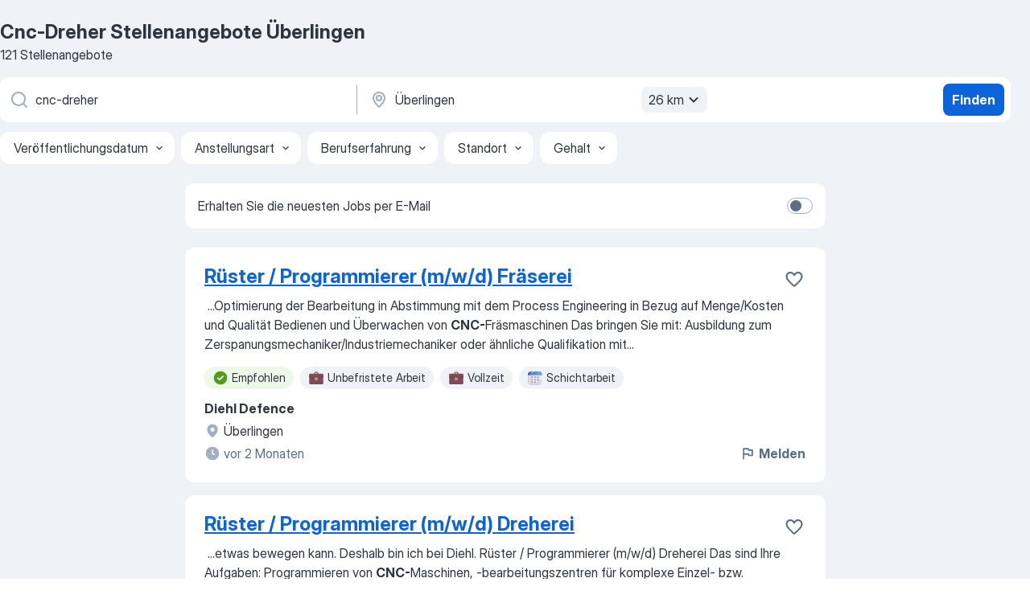

--- FILE ---
content_type: text/html
request_url: https://de.jooble.org/stellenangebote-cnc+dreher/%C3%9Cberlingen
body_size: 94885
content:
<!DOCTYPE html><html lang="de" xmlns="http://www.w3.org/1999/xhtml"><head><meta charset="utf-8"><link data-chunk="app" rel="stylesheet" href="/assets/app.882e7dd8243a0ebc5106.css"><link data-chunk="SERP" rel="stylesheet" href="/assets/SERP.6bc7a39ecaba787941c1.css"><meta name="viewport" content="width=device-width,initial-scale=1.0,maximum-scale=5" /><meta property="og:site_name" content="Jooble" /><meta property="og:locale" content="de" /><meta property="og:type" content="website" /><meta name="msvalidate.01" content="4E93DB804C5CCCD5B3AFF7486D4B2757" /><meta name="format-detection" content="telephone=no"><link rel="preconnect" href="https://www.googletagmanager.com" /><link rel="preconnect" href="https://www.google-analytics.com" /><link rel="dns-prefetch" href="https://www.google.com" /><link rel="dns-prefetch" href="https://apis.google.com" /><link rel="dns-prefetch" href="https://connect.facebook.net" /><link rel="dns-prefetch" href="https://www.facebook.com" /><link href="https://data-de.jooble.org/assets/fonts/inter-display.css" rel="stylesheet"><link href="https://data-de.jooble.org/assets/fonts/segoe.css" rel="stylesheet"><link rel="apple-touch-icon" href="/assets/images/favicon/ua/apple-touch-icon.png?v=4" /><link rel="apple-touch-icon" sizes="57x57" href="/assets/images/favicon/ua/apple-touch-icon-57x57.png?v=4" /><link rel="apple-touch-icon" sizes="60x60" href="/assets/images/favicon/ua/apple-touch-icon-60x60.png?v=4" /><link rel="apple-touch-icon" sizes="72x72" href="/assets/images/favicon/ua/apple-touch-icon-72x72.png?v=4" /><link rel="apple-touch-icon" sizes="76x76" href="/assets/images/favicon/ua/apple-touch-icon-76x76.png?v=4" /><link rel="apple-touch-icon" sizes="114x114" href="/assets/images/favicon/ua/apple-touch-icon-114x114.png?v=4" /><link rel="apple-touch-icon" sizes="120x120" href="/assets/images/favicon/ua/apple-touch-icon-120x120.png?v=4" /><link rel="apple-touch-icon" sizes="144x144" href="/assets/images/favicon/ua/apple-touch-icon-144x144.png?v=4" /><link rel="apple-touch-icon" sizes="152x152" href="/assets/images/favicon/ua/apple-touch-icon-152x152.png?v=4" /><link rel="apple-touch-icon" sizes="180x180" href="/assets/images/favicon/ua/apple-touch-icon-180x180.png?v=4" /><link rel="icon" type="image/png" sizes="16x16" href="/assets/images/favicon/ua/favicon-16x16.png?v=4"><link rel="icon" type="image/png" sizes="32x32" href="/assets/images/favicon/ua/favicon-32x32.png?v=4"><link rel="icon" type="image/png" sizes="48x48" href="/assets/images/favicon/ua/android-chrome-48x48.png?v=4"><link rel="icon" type="image/png" sizes="96x96" href="/assets/images/favicon/ua/android-chrome-96x96.png?v=4"><link rel="icon" type="image/png" sizes="144x144" href="/assets/images/favicon/ua/android-chrome-144x144.png?v=4"><link rel="icon" type="image/png" sizes="192x192" href="/assets/images/favicon/ua/android-chrome-192x192.png?v=4"><link rel="icon" type="image/png" sizes="194x194" href="/assets/images/favicon/ua/favicon-194x194.png?v=4"><link rel="icon" type="image/png" sizes="256x256" href="/assets/images/favicon/ua/android-chrome-256x256.png?v=4"><link rel="icon" type="image/png" sizes="384x384" href="/assets/images/favicon/ua/android-chrome-384x384.png?v=4"><link rel="icon" type="image/png" sizes="512x512" href="/assets/images/favicon/ua/android-chrome-512x512.png?v=4"><link rel="shortcut icon" type="image/x-icon" href="/assets/images/favicon/ua/favicon-ua.ico?v=4"><link rel="icon" href="/assets/images/favicon/ua/icon.svg?v=4" sizes="any" type="image/svg+xml"><meta name="msapplication-tooltip" content="Jooble"><meta name="msapplication-config" content="/browserconfig.xml"><meta name="msapplication-TileColor" content="#ffffff"><meta name="msapplication-TileImage" content="/assets/images/favicon/ua/mstile-144x144.png?v=4"><meta name="theme-color" content="#ffffff"><meta name="ir-site-verification-token" content="-1337664224"><script type="text/javascript" charset="utf-8">(function(g,o){g[o]=g[o]||function(){(g[o]['q']=g[o]['q']||[]).push(arguments)},g[o]['t']=1*new Date})(window,'_googCsa'); </script><script>!function(){if('PerformanceLongTaskTiming' in window) {var g=window.__tti={e:[]};g.o = new PerformanceObserver(function(l){g.e = g.e.concat(l.getEntries())});g.o.observe({entryTypes:['longtask']})}}();</script><script>!function(){var e,t,n,i,r={passive:!0,capture:!0},a=new Date,o=function(){i=[],t=-1,e=null,f(addEventListener)},c=function(i,r){e||(e=r,t=i,n=new Date,f(removeEventListener),u())},u=function(){if(t>=0&&t<n-a){var r={entryType:"first-input",name:e.type,target:e.target,cancelable:e.cancelable,startTime:e.timeStamp,processingStart:e.timeStamp+t};i.forEach((function(e){e(r)})),i=[]}},s=function(e){if(e.cancelable){var t=(e.timeStamp>1e12?new Date:performance.now())-e.timeStamp;"pointerdown"==e.type?function(e,t){var n=function(){c(e,t),a()},i=function(){a()},a=function(){removeEventListener("pointerup",n,r),removeEventListener("pointercancel",i,r)};addEventListener("pointerup",n,r),addEventListener("pointercancel",i,r)}(t,e):c(t,e)}},f=function(e){["mousedown","keydown","touchstart","pointerdown"].forEach((function(t){return e(t,s,r)}))},p="hidden"===document.visibilityState?0:1/0;addEventListener("visibilitychange",(function e(t){"hidden"===document.visibilityState&&(p=t.timeStamp,removeEventListener("visibilitychange",e,!0))}),!0);o(),self.webVitals={firstInputPolyfill:function(e){i.push(e),u()},resetFirstInputPolyfill:o,get firstHiddenTime(){return p}}}();</script><title data-rh="true">Dringend! Cnc-Dreher Jobs in Überlingen (mit Gehaltsangabe!) - November 2025 - Jooble</title><link data-rh="true" rel="canonical" href="https://de.jooble.org/stellenangebote-cnc+dreher/%C3%9Cberlingen"/><link data-rh="true" hreflang="de-DE" rel="alternate" href="https://de.jooble.org/stellenangebote-cnc+dreher/%C3%9Cberlingen"/><meta data-rh="true" name="keywords" content="Cnc-Dreher Stellenangebote Überlingen, Cnc-Dreher Jobs Überlingen, Stellenangebote, Jobs"/><meta data-rh="true" name="description" content="Jobs: Cnc-Dreher in Überlingen • Umfangreiche Auswahl von 468.000+ aktuellen Stellenangeboten • Schnelle &amp; Kostenlose Jobsuche • Führende Arbeitgeber in Überlingen • Vollzeit-, Teilzeit- und temporäre Anstellung • Konkurrenzfähiges Gehalt • Job-Mail-Service • Jobs als: Cnc-Dreher - jetzt finden!"/><meta data-rh="true" property="og:image" content="/assets/images/open_graph/og_image.png"/><meta data-rh="true" property="og:url" content="https://de.jooble.org/stellenangebote-cnc+dreher/%C3%9Cberlingen"/><meta data-rh="true" property="og:title" content="Dringend! Cnc-Dreher Jobs in Überlingen (mit Gehaltsangabe!) - November 2025 - Jooble"/><meta data-rh="true" property="og:description" content="Jobs: Cnc-Dreher in Überlingen • Umfangreiche Auswahl von 468.000+ aktuellen Stellenangeboten • Schnelle &amp; Kostenlose Jobsuche • Führende Arbeitgeber in Überlingen • Vollzeit-, Teilzeit- und temporäre Anstellung • Konkurrenzfähiges Gehalt • Job-Mail-Service • Jobs als: Cnc-Dreher - jetzt finden!"/><script data-rh="true" type="application/ld+json">{"@context":"https://schema.org","@type":"BreadcrumbList","itemListElement":[[{"@type":"ListItem","position":1,"item":{"@id":"https://de.jooble.org","name":"Stellenangebote"}},{"@type":"ListItem","position":2,"item":{"@id":"https://de.jooble.org/stellenangebote-schleifer","name":"Schleifer"}},{"@type":"ListItem","position":3,"item":{"@id":"https://de.jooble.org/stellenangebote-cnc+dreher","name":"Cnc-dreher"}},{"@type":"ListItem","position":4,"item":{"name":"Cnc-dreher Überlingen"}}]]}</script><script data-rh="true" type="application/ld+json">{"@context":"https://schema.org","@type":"ItemList","numberOfItems":30,"itemListElement":[[{"@type":"ListItem","position":1,"url":"https://de.jooble.org/jdp/7407388833703582071/R%C3%BCster-%2F-Programmierer-(m%2Fw%2Fd)-Fr%C3%A4serei-%C3%9Cberlingen"},{"@type":"ListItem","position":2,"url":"https://de.jooble.org/jdp/-4490273519487332079/R%C3%BCster-%2F-Programmierer-(m%2Fw%2Fd)-Dreherei-%C3%9Cberlingen"},{"@type":"ListItem","position":3,"url":"https://de.jooble.org/away/1628622028675384061"},{"@type":"ListItem","position":4,"url":"https://de.jooble.org/jdp/-260169132030344680/Fertigungskraft-(m%2Fw%2Fd)-in-der-Teilefertigung-%C3%9Cberlingen"},{"@type":"ListItem","position":5,"url":"https://de.jooble.org/jdp/-5257881094432515765/CNC+Zerspanungsmechaniker-(m%2Fw%2Fd)-+-Fachrichtung-Drehtechnik-%C3%9Cberlingen"},{"@type":"ListItem","position":6,"url":"https://de.jooble.org/jdp/2025046541128094600/CNC+Fr%C3%A4ser-(m%2Fw%2Fd)-in-der-Teilefertigung-%C3%9Cberlingen"},{"@type":"ListItem","position":7,"url":"https://de.jooble.org/jdp/6179159019350444471/CNC-Fr%C3%A4ser-(m%2Fw%2Fd)-Salem"},{"@type":"ListItem","position":8,"url":"https://de.jooble.org/jdp/5464023923757267750/Fertigungskraft-(m%2Fw%2Fd)-in-der-Teilefertigung-%C3%9Cberlingen"},{"@type":"ListItem","position":9,"url":"https://de.jooble.org/jdp/5882644378831172653/CNC+Zerspanungsmechaniker-(m%2Fw%2Fd)-Fachrichtung-Rundschleifen-%C3%9Cberlingen"},{"@type":"ListItem","position":10,"url":"https://de.jooble.org/jdp/1399854030157030489/CNC-+-Abkanter-(m%2Fw%2Fd)-Salem"},{"@type":"ListItem","position":11,"url":"https://de.jooble.org/away/5448335450086845612"},{"@type":"ListItem","position":12,"url":"https://de.jooble.org/jdp/2658321854261147258/Koordinator-in-der-Fertigung-(m%2Fw%2Fd)-%C3%9Cberlingen"},{"@type":"ListItem","position":13,"url":"https://de.jooble.org/jdp/-6284450897123828098/Maschinen+-und-Anlagenf%C3%BChrer-%2F-Produktionsmitarbeiter-(m%2Fw%2Fd)-%C3%9Cberlingen"},{"@type":"ListItem","position":14,"url":"https://de.jooble.org/jdp/-5576941437130590903/Produktionshelfer-m%2Fw%2Fd-Salem"},{"@type":"ListItem","position":15,"url":"https://de.jooble.org/jdp/-254196506198233447/Produktionshelfer-(m%2Fw%2Fd)-%C3%9Cberlingen"},{"@type":"ListItem","position":16,"url":"https://de.jooble.org/jdp/4988369856128520818/Mitarbeiter-in-der-Werkzeug+%2FMessmittelverwaltung-(m%2Fw%2Fd)-%C3%9Cberlingen"},{"@type":"ListItem","position":17,"url":"https://de.jooble.org/jdp/-2206321879183878442/Konfigurations+-und-%C3%84nderungsmanager-(m%2Fw%2Fd)-%C3%9Cberlingen"},{"@type":"ListItem","position":18,"url":"https://de.jooble.org/jdp/5802683071772027636/Maschineneinrichter*-Altheim%2C-Salem"},{"@type":"ListItem","position":19,"url":"https://de.jooble.org/jdp/6672014085633206651/Mitarbeiter-Elektronikfertigung-(m%2Fw%2Fd)-in-88662-%C3%9Cberlingen-%C3%9Cberlingen"},{"@type":"ListItem","position":20,"url":"https://de.jooble.org/jdp/-2026911939022729595/Masterand-(m%2Fw%2Fd)-im-Bereich-Maschinenbau%2C-Schwerpunkt-Fertigungstechnik-%C3%9Cberlingen"},{"@type":"ListItem","position":21,"url":"https://de.jooble.org/jdp/-2557116741504772239/Konfigurations+-und-%C3%84nderungsmanager-(m%2Fw%2Fd)-%C3%9Cberlingen"},{"@type":"ListItem","position":22,"url":"https://de.jooble.org/jdp/-7086329512280481507/Mitarbeiter-(m%2Fw%2Fd)-Kabelmontage-Salem"},{"@type":"ListItem","position":23,"url":"https://de.jooble.org/jdp/9000262843508785664/Mitarbeiter-in-der-Elektromontage-(m%2Fw%2Fd)-Uhldingen+M%C3%BChlhofen"},{"@type":"ListItem","position":24,"url":"https://de.jooble.org/jdp/5965566585293614579/Produktionsmitarbeiter-(m%2Fw%2Fd)-Salem"},{"@type":"ListItem","position":25,"url":"https://de.jooble.org/jdp/-988371228189562517/Fertigungsmitarbeiter-in-der-Montage-(m%2Fw%2Fd)-Frickingen"},{"@type":"ListItem","position":26,"url":"https://de.jooble.org/jdp/-944431825201581907/Schichtleiter-Werkzeugwartung-(m%2Fw%2Fd)-Radolfzell-am-Bodensee"},{"@type":"ListItem","position":27,"url":"https://de.jooble.org/jdp/4237268476074798909/Versandmitarbeiter-%2FProduktionsmitarbeiter-(m%2Fw%2Fd)-Owingen"},{"@type":"ListItem","position":28,"url":"https://de.jooble.org/jdp/965023327773683078/Anlagenf%C3%BChrer-(m%2Fw%2Fd)-f%C3%BCr-CNC+Fr%C3%A4smaschinen-Salem"},{"@type":"ListItem","position":29,"url":"https://de.jooble.org/jdp/6162209459806612221/Industriemechaniker-%2F-Feinmechaniker-Luft+-%26-Raumfahrt-(m%2Fw%2Fd)-Immenstaad-am-Bodensee"},{"@type":"ListItem","position":30,"url":"https://de.jooble.org/jdp/-5324823571597497952/Industriemechaniker-%2F-Feinmechaniker-Luft+-%26-Raumfahrt-(m%2Fw%2Fd)-Immenstaad-am-Bodensee"}]]}</script></head><body ondragstart="return false"><div id="app"><div class="zR2N9v"><div class="_1G2nM4"><div></div><div id="serpContainer" class="_0CG45k"><div class="+MdXgT"><header class="VavEB9"><div class="qD9dwK"><h1 class="_518B8Z">Cnc-Dreher Stellenangebote Überlingen</h1><div company="p" class="cXVOTD">121 Stellenangebote</div></div><div class=""><form class="CXE+FW" data-test-name="_searchForm"><div class="tXoMlu"><div class="kySr3o EIHqTW"><div class="H-KSNn"><div class="Y6LTZC RKazSn"><div class="_0vIToK"><svg class="BC4g2E abyhUO gexuVd kPZVKg"><use xlink:href="/assets/sprite.1oxueCVBzlo-hocQRlhy.svg#icon-magnifier-usage"></use></svg><input id="input_:R55ioh:" class="_2cXMBT aHpE4r _5sX2B+" placeholder="Ich suche nach Stellenangeboten..." type="text" spellcheck="false" name="keyword" autoComplete="off" autoCapitalize="off" data-test-name="_searchFormKeywordInput" aria-label="Bitte geben Sie an, welche Art von Stelle Sie suchen" value="cnc-dreher"/></div></div></div></div><div class="kySr3o _9+Weu7"><div class="H-KSNn"><div class="Y6LTZC RKazSn"><div class="_0vIToK"><svg class="BC4g2E abyhUO gexuVd kPZVKg"><use xlink:href="/assets/sprite.1oxueCVBzlo-hocQRlhy.svg#icon-map_marker-usage"></use></svg><input id="tbRegion" class="_2cXMBT aHpE4r _5sX2B+" placeholder="Ort" type="text" spellcheck="false" name="region" autoComplete="off" autoCapitalize="off" data-test-name="_searchFormRegionInput" aria-label="Wählen Sie den Ort aus, in dem Sie Job suchen" value="Überlingen"/></div><div class="hQwOE1"><div class="-xWR9w" data-test-name="_radiusSelect"><button type="button" class="VMdYVt i6dNg1 oUsVL7 -A9fYs mO9zne">26 km<span class="njVmSf"><svg class="KaSFrq JAzKjj GM7Sgs MQl7R9"><use xlink:href="/assets/sprite.1oxueCVBzlo-hocQRlhy.svg#icon-chevron_down-usage"></use></svg></span></button></div></div></div></div></div></div><button type="submit" class="VMdYVt i6dNg1 oUsVL7 xVPKbj ZuTpxY">Finden</button></form></div><div class="p7hDF8"><div class="apmZrt" data-test-name="_smartTagsFilter"><div class="wYznI5"><span class="_1apRDx">Veröffentlichungsdatum</span><svg class="KaSFrq DuJhnH GM7Sgs _398Jb4"><use xlink:href="/assets/sprite.1oxueCVBzlo-hocQRlhy.svg#icon-chevron_down-usage"></use></svg></div><div class="wYznI5"><span class="_1apRDx">Anstellungsart</span><svg class="KaSFrq DuJhnH GM7Sgs _398Jb4"><use xlink:href="/assets/sprite.1oxueCVBzlo-hocQRlhy.svg#icon-chevron_down-usage"></use></svg></div><div class="wYznI5"><span class="_1apRDx">Berufserfahrung</span><svg class="KaSFrq DuJhnH GM7Sgs _398Jb4"><use xlink:href="/assets/sprite.1oxueCVBzlo-hocQRlhy.svg#icon-chevron_down-usage"></use></svg></div><div class="wYznI5"><span class="_1apRDx">Standort</span><svg class="KaSFrq DuJhnH GM7Sgs _398Jb4"><use xlink:href="/assets/sprite.1oxueCVBzlo-hocQRlhy.svg#icon-chevron_down-usage"></use></svg></div><div class="wYznI5"><span class="_1apRDx">Gehalt</span><svg class="KaSFrq DuJhnH GM7Sgs _398Jb4"><use xlink:href="/assets/sprite.1oxueCVBzlo-hocQRlhy.svg#icon-chevron_down-usage"></use></svg></div></div></div></header><div class="y+s7YY"><div class="Amjssv"><main class="toVmC+" role="main"><div class="NeCPdn" id="topBarContainer"><div class="dKIuea"><div class="pfddcp xPgV1+"><div class="Z7rxKJ"><span class="ahUpuK"> Erhalten Sie die neuesten Jobs per E-Mail </span><div class="rV3P9b H6hBvI RDT4pD seXaaO"><input id="SubscriptionSwitcher" type="checkbox" aria-label="SubscriptionSwitcher"/><label for="SubscriptionSwitcher"><span data-switch="pill" data-caption="false"><span data-switch="round"></span></span></label></div></div></div></div></div><div class="bXbgrv" id="serpContent"><div><div class="infinite-scroll-component__outerdiv"><div class="infinite-scroll-component ZbPfXY _serpContentBlock" style="height:auto;overflow:auto;-webkit-overflow-scrolling:touch"><div><ul class="kiBEcn"><li></li><li><div id="7407388833703582071" data-test-name="_jobCard" class="+n4WEb rHG1ci"><div class="_9q4Aij"><h2 class="jA9gFS dUatPc"><a class="_8w9Ce2 tUC4Fj _6i4Nb0 wtCvxI job_card_link" target="_blank" href="https://de.jooble.org/jdp/7407388833703582071/R%C3%BCster-%2F-Programmierer-(m%2Fw%2Fd)-Fr%C3%A4serei-%C3%9Cberlingen">Rüster / Programmierer (m/w/d) Fräserei</a></h2><div class="_5A-eEY"><div class="Bdpujj"><button type="button" class="ZapzXe _9WpygY XEfYdx JFkX+L vMdXr7 RNbuqd" data-test-name="jobFavoritesButton__7407388833703582071" aria-label="Die Stellenanzeige wurde zu den Favoriten hinzugefügt"><span class="H2e2t1 +gVFyQ"><svg class="KaSFrq JAzKjj _0ng4na"><use xlink:href="/assets/sprite.1oxueCVBzlo-hocQRlhy.svg#icon-heart_outline-usage"></use></svg></span></button></div></div></div><div><div class="QZH8mt"><div class="GEyos4">&nbsp;...<span>Optimierung der Bearbeitung in Abstimmung mit dem Process Engineering in Bezug auf Menge/Kosten und Qualität 
 Bedienen und Überwachen von </span><b>CNC-</b><span>Fräsmaschinen 
 Das bringen Sie mit: 
 Ausbildung zum Zerspanungsmechaniker/Industriemechaniker oder ähnliche Qualifikation mit</span>...&nbsp;</div><div class="rvi8+s"><div class="tXxXy-"><div data-name="suggested" data-test-name="_highlightedTag" class="K8ZLnh tag fT460t"><svg class="KaSFrq DuJhnH GeatqJ"><use xlink:href="/assets/sprite.1oxueCVBzlo-hocQRlhy.svg#icon-check_match-usage"></use></svg>Empfohlen</div><div data-name="unbefristet" data-test-name="_jobTag" class="K8ZLnh tag _7Amkfs"><div class="uE1IG0" style="background-image:url(/assets/images/tagIconsNew/emj_briefcase.svg)"></div>Unbefristete Arbeit</div><div data-name="vollzeit" data-test-name="_jobTag" class="K8ZLnh tag _7Amkfs"><div class="uE1IG0" style="background-image:url(/assets/images/tagIconsNew/emj_briefcase.svg)"></div>Vollzeit</div><div data-name="schichtdienst" data-test-name="_jobTag" class="K8ZLnh tag _7Amkfs"><div class="uE1IG0" style="background-image:url(/assets/images/tagIconsNew/emoji_tear_off_calendar.svg)"></div>Schichtarbeit</div></div></div></div><div class="L4BhzZ wrapper__new_tags_design bLrJMm"><div class="j+648w"><button type="button" class="ZapzXe _9WpygY JFkX+L vMdXr7 _9ofHq7" data-test-name="_reportJobButtonSerp"><span class="H2e2t1 w87w0E"><svg class="KaSFrq xY3sEm _0ng4na cS9jE1"><use xlink:href="/assets/sprite.1oxueCVBzlo-hocQRlhy.svg#icon-flag-usage"></use></svg></span>Melden</button></div><div class="E6E0jY"><div class="pXyhD4 VeoRvG"><div class="heru4z"><p class="z6WlhX" data-test-name="_companyName">Diehl Defence</p></div></div><div class="blapLw gj1vO6 fhg31q nxYYVJ"><svg class="BC4g2E c6AqqO gexuVd kE3ssB DlQ0Ty icon_gray_soft mdorqd"><use xlink:href="/assets/sprite.1oxueCVBzlo-hocQRlhy.svg#icon-map_marker_filled-usage"></use></svg><div class="caption NTRJBV">Überlingen</div></div><div class="blapLw gj1vO6 fhg31q fGYTou"><svg class="BC4g2E c6AqqO gexuVd kE3ssB DlQ0Ty icon_gray_soft jjtReA"><use xlink:href="/assets/sprite.1oxueCVBzlo-hocQRlhy.svg#icon-clock_filled-usage"></use></svg><div class="caption Vk-5Da"> vor 2 Monaten</div></div></div></div></div></div></li><li><div id="-4490273519487332079" data-test-name="_jobCard" class="+n4WEb rHG1ci"><div class="_9q4Aij"><h2 class="jA9gFS dUatPc"><a class="_8w9Ce2 tUC4Fj _6i4Nb0 wtCvxI job_card_link" target="_blank" href="https://de.jooble.org/jdp/-4490273519487332079/R%C3%BCster-%2F-Programmierer-(m%2Fw%2Fd)-Dreherei-%C3%9Cberlingen">Rüster / Programmierer (m/w/d) Dreherei</a></h2><div class="_5A-eEY"><div class="Bdpujj"><button type="button" class="ZapzXe _9WpygY XEfYdx JFkX+L vMdXr7 RNbuqd" data-test-name="jobFavoritesButton__-4490273519487332079" aria-label="Die Stellenanzeige wurde zu den Favoriten hinzugefügt"><span class="H2e2t1 +gVFyQ"><svg class="KaSFrq JAzKjj _0ng4na"><use xlink:href="/assets/sprite.1oxueCVBzlo-hocQRlhy.svg#icon-heart_outline-usage"></use></svg></span></button></div></div></div><div><div class="QZH8mt"><div class="GEyos4">&nbsp;...<span>etwas bewegen  kann. Deshalb bin ich bei Diehl.  Rüster / Programmierer (m/w/d) Dreherei 
 Das sind Ihre Aufgaben: 
 Programmieren von </span><b>CNC-</b><span>Maschinen, -bearbeitungszentren für komplexe Einzel- bzw. Kleinserienteile 
 Einstellen und Rüsten von CNC-Bearbeitungszentren</span>...&nbsp;</div><div class="rvi8+s"><div class="tXxXy-"><div data-name="suggested" data-test-name="_highlightedTag" class="K8ZLnh tag fT460t"><svg class="KaSFrq DuJhnH GeatqJ"><use xlink:href="/assets/sprite.1oxueCVBzlo-hocQRlhy.svg#icon-check_match-usage"></use></svg>Empfohlen</div><div data-name="unbefristet" data-test-name="_jobTag" class="K8ZLnh tag _7Amkfs"><div class="uE1IG0" style="background-image:url(/assets/images/tagIconsNew/emj_briefcase.svg)"></div>Unbefristete Arbeit</div><div data-name="vollzeit" data-test-name="_jobTag" class="K8ZLnh tag _7Amkfs"><div class="uE1IG0" style="background-image:url(/assets/images/tagIconsNew/emj_briefcase.svg)"></div>Vollzeit</div><div data-name="schichtdienst" data-test-name="_jobTag" class="K8ZLnh tag _7Amkfs"><div class="uE1IG0" style="background-image:url(/assets/images/tagIconsNew/emoji_tear_off_calendar.svg)"></div>Schichtarbeit</div></div></div></div><div class="L4BhzZ wrapper__new_tags_design bLrJMm"><div class="j+648w"><button type="button" class="ZapzXe _9WpygY JFkX+L vMdXr7 _9ofHq7" data-test-name="_reportJobButtonSerp"><span class="H2e2t1 w87w0E"><svg class="KaSFrq xY3sEm _0ng4na cS9jE1"><use xlink:href="/assets/sprite.1oxueCVBzlo-hocQRlhy.svg#icon-flag-usage"></use></svg></span>Melden</button></div><div class="E6E0jY"><div class="pXyhD4 VeoRvG"><div class="heru4z"><p class="z6WlhX" data-test-name="_companyName">Diehl Defence</p></div></div><div class="blapLw gj1vO6 fhg31q nxYYVJ"><svg class="BC4g2E c6AqqO gexuVd kE3ssB DlQ0Ty icon_gray_soft mdorqd"><use xlink:href="/assets/sprite.1oxueCVBzlo-hocQRlhy.svg#icon-map_marker_filled-usage"></use></svg><div class="caption NTRJBV">Überlingen</div></div><div class="blapLw gj1vO6 fhg31q fGYTou"><svg class="BC4g2E c6AqqO gexuVd kE3ssB DlQ0Ty icon_gray_soft jjtReA"><use xlink:href="/assets/sprite.1oxueCVBzlo-hocQRlhy.svg#icon-clock_filled-usage"></use></svg><div class="caption Vk-5Da"> vor 2 Monaten</div></div></div></div></div></div></li><li><div id="1628622028675384061" data-test-name="_jobCard" class="+n4WEb rHG1ci"><div class="_9q4Aij"><h2 class="jA9gFS dUatPc"><a class="_8w9Ce2 tUC4Fj _6i4Nb0 wtCvxI job_card_link" target="_blank" rel="noopener nofollow" href="https://de.jooble.org/away/1628622028675384061">Serienprojektleiter (m/w/d)</a></h2><div class="_5A-eEY"><div class="Bdpujj"><button type="button" class="ZapzXe _9WpygY XEfYdx JFkX+L vMdXr7 RNbuqd" data-test-name="jobFavoritesButton__1628622028675384061" aria-label="Die Stellenanzeige wurde zu den Favoriten hinzugefügt"><span class="H2e2t1 +gVFyQ"><svg class="KaSFrq JAzKjj _0ng4na"><use xlink:href="/assets/sprite.1oxueCVBzlo-hocQRlhy.svg#icon-heart_outline-usage"></use></svg></span></button></div></div></div><div><div class="QZH8mt"><div class="GEyos4">Stellenangebot






 [
	]( 
 
 *ACE Advanced Composite Engineering* 
 - Wir realisieren Leichtbauteile aus Faserverbundwerkstoffen 
 von der Konstruktion über Prototypen bis zur Serienfertigung für 
 unsere erstklassigen Kunden:

	
 Für unser Team suchen wir in Vollzeit...</div><div class="rvi8+s"><div class="tXxXy-"><div data-name="suggested" data-test-name="_highlightedTag" class="K8ZLnh tag fT460t"><svg class="KaSFrq DuJhnH GeatqJ"><use xlink:href="/assets/sprite.1oxueCVBzlo-hocQRlhy.svg#icon-check_match-usage"></use></svg>Empfohlen</div><div data-name="vollzeit" data-test-name="_jobTag" class="K8ZLnh tag _7Amkfs"><div class="uE1IG0" style="background-image:url(/assets/images/tagIconsNew/emj_briefcase.svg)"></div>Vollzeit</div><div data-name="weiterbildungsstelle" data-test-name="_jobTag" class="K8ZLnh tag _7Amkfs"><div class="uE1IG0" style="background-image:url(/assets/images/tagIconsNew/emj_briefcase.svg)"></div>Weiterbildung</div></div></div></div><div class="L4BhzZ wrapper__new_tags_design bLrJMm"><div class="j+648w"><button type="button" class="ZapzXe _9WpygY JFkX+L vMdXr7 _9ofHq7" data-test-name="_reportJobButtonSerp"><span class="H2e2t1 w87w0E"><svg class="KaSFrq xY3sEm _0ng4na cS9jE1"><use xlink:href="/assets/sprite.1oxueCVBzlo-hocQRlhy.svg#icon-flag-usage"></use></svg></span>Melden</button><img src="/css/images/plogo/174.gif" class="yUFQEM" aria-hidden="true" alt="dteCompanyLogo"/></div><div class="E6E0jY"><div class="pXyhD4 VeoRvG"><div class="heru4z"><p class="z6WlhX" data-test-name="_companyName">ACE Advanced Composite Engineering GmbH</p></div></div><div class="blapLw gj1vO6 fhg31q nxYYVJ"><svg class="BC4g2E c6AqqO gexuVd kE3ssB DlQ0Ty icon_gray_soft mdorqd"><use xlink:href="/assets/sprite.1oxueCVBzlo-hocQRlhy.svg#icon-map_marker_filled-usage"></use></svg><div class="caption NTRJBV">Neufrach, Salem</div></div><div class="blapLw gj1vO6 fhg31q fGYTou"><svg class="BC4g2E c6AqqO gexuVd kE3ssB DlQ0Ty icon_gray_soft jjtReA"><use xlink:href="/assets/sprite.1oxueCVBzlo-hocQRlhy.svg#icon-clock_filled-usage"></use></svg><div class="caption Vk-5Da">Vor 2 Tagen</div></div></div></div></div></div></li><li><div id="-260169132030344680" data-test-name="_jobCard" class="+n4WEb rHG1ci"><div class="_9q4Aij"><h2 class="jA9gFS dUatPc"><a class="_8w9Ce2 tUC4Fj _6i4Nb0 wtCvxI job_card_link" target="_blank" href="https://de.jooble.org/jdp/-260169132030344680/Fertigungskraft-(m%2Fw%2Fd)-in-der-Teilefertigung-%C3%9Cberlingen">Fertigungskraft (m/w/d) in der Teilefertigung</a></h2><div class="_5A-eEY"><div class="Bdpujj"><button type="button" class="ZapzXe _9WpygY XEfYdx JFkX+L vMdXr7 RNbuqd" data-test-name="jobFavoritesButton__-260169132030344680" aria-label="Die Stellenanzeige wurde zu den Favoriten hinzugefügt"><span class="H2e2t1 +gVFyQ"><svg class="KaSFrq JAzKjj _0ng4na"><use xlink:href="/assets/sprite.1oxueCVBzlo-hocQRlhy.svg#icon-heart_outline-usage"></use></svg></span></button></div></div></div><div><div class="QZH8mt"><div class="GEyos4"> Art der Anstellung: Arbeitnehmerüberlassung 
 Arbeitszeit: 35 Std./Woche 
 Schicht: Keine 
 Standort: Überlingen 
 Arbeit, die zu mir passt!
 Wir suchen zum nächstmöglichen Zeitpunkt eine  Fertigungskraft (m/w/d) in der Teilefertigung  für ein namhaftes Industrieunternehmen...</div><div class="rvi8+s"><div class="tXxXy-"><div data-name="suggested" data-test-name="_highlightedTag" class="K8ZLnh tag fT460t"><svg class="KaSFrq DuJhnH GeatqJ"><use xlink:href="/assets/sprite.1oxueCVBzlo-hocQRlhy.svg#icon-check_match-usage"></use></svg>Empfohlen</div><div data-name="ab_sofort" data-test-name="_jobTag" class="K8ZLnh tag _7Amkfs"><div class="uE1IG0" style="background-image:url(/assets/images/tagIconsNew/emoji_round_pushpin.svg)"></div>Ab sofort</div><div data-name="35_stunden" data-test-name="_jobTag" class="K8ZLnh tag _7Amkfs"><div class="uE1IG0" style="background-image:url(/assets/images/tagIconsNew/emoji_tear_off_calendar.svg)"></div>35 Std./Woche</div></div></div></div><div class="L4BhzZ wrapper__new_tags_design bLrJMm"><div class="j+648w"><button type="button" class="ZapzXe _9WpygY JFkX+L vMdXr7 _9ofHq7" data-test-name="_reportJobButtonSerp"><span class="H2e2t1 w87w0E"><svg class="KaSFrq xY3sEm _0ng4na cS9jE1"><use xlink:href="/assets/sprite.1oxueCVBzlo-hocQRlhy.svg#icon-flag-usage"></use></svg></span>Melden</button></div><div class="E6E0jY"><div class="blapLw gj1vO6 fhg31q nxYYVJ"><svg class="BC4g2E c6AqqO gexuVd kE3ssB DlQ0Ty icon_gray_soft mdorqd"><use xlink:href="/assets/sprite.1oxueCVBzlo-hocQRlhy.svg#icon-map_marker_filled-usage"></use></svg><div class="caption NTRJBV">Überlingen</div></div><div class="blapLw gj1vO6 fhg31q fGYTou"><svg class="BC4g2E c6AqqO gexuVd kE3ssB DlQ0Ty icon_gray_soft jjtReA"><use xlink:href="/assets/sprite.1oxueCVBzlo-hocQRlhy.svg#icon-clock_filled-usage"></use></svg><div class="caption Vk-5Da"> vor 2 Monaten</div></div></div></div></div></div></li><li><div id="-5257881094432515765" data-test-name="_jobCard" class="+n4WEb rHG1ci"><div class="_9q4Aij"><h2 class="jA9gFS dUatPc"><a class="_8w9Ce2 tUC4Fj _6i4Nb0 wtCvxI job_card_link" target="_blank" href="https://de.jooble.org/jdp/-5257881094432515765/CNC+Zerspanungsmechaniker-(m%2Fw%2Fd)-+-Fachrichtung-Drehtechnik-%C3%9Cberlingen">CNC-Zerspanungsmechaniker (m/w/d) - Fachrichtung Drehtechnik</a></h2><div class="_5A-eEY"><div class="Bdpujj"><button type="button" class="ZapzXe _9WpygY XEfYdx JFkX+L vMdXr7 RNbuqd" data-test-name="jobFavoritesButton__-5257881094432515765" aria-label="Die Stellenanzeige wurde zu den Favoriten hinzugefügt"><span class="H2e2t1 +gVFyQ"><svg class="KaSFrq JAzKjj _0ng4na"><use xlink:href="/assets/sprite.1oxueCVBzlo-hocQRlhy.svg#icon-heart_outline-usage"></use></svg></span></button></div></div></div><div><div class="QZH8mt"><div class="GEyos4"><span>Mir ist wichtig, für ein Unternehmen zu arbeiten, bei dem ich wirklich etwas bewegen kann. Deshalb bin ich bei Diehl. </span><b>CNC-</b><span>Zerspanungsmechaniker (m/w/d) - Fachrichtung Drehtechnik Das sind Ihre Aufgaben: In dieser Position sind Sie verantwortlich für das selbstständige Einrichten</span>...&nbsp;</div><div class="rvi8+s"><div class="tXxXy-"><div data-name="suggested" data-test-name="_highlightedTag" class="K8ZLnh tag fT460t"><svg class="KaSFrq DuJhnH GeatqJ"><use xlink:href="/assets/sprite.1oxueCVBzlo-hocQRlhy.svg#icon-check_match-usage"></use></svg>Empfohlen</div><div data-name="unbefristet" data-test-name="_jobTag" class="K8ZLnh tag _7Amkfs"><div class="uE1IG0" style="background-image:url(/assets/images/tagIconsNew/emj_briefcase.svg)"></div>Unbefristete Arbeit</div><div data-name="vollzeit" data-test-name="_jobTag" class="K8ZLnh tag _7Amkfs"><div class="uE1IG0" style="background-image:url(/assets/images/tagIconsNew/emj_briefcase.svg)"></div>Vollzeit</div><div data-name="ab_sofort" data-test-name="_jobTag" class="K8ZLnh tag _7Amkfs"><div class="uE1IG0" style="background-image:url(/assets/images/tagIconsNew/emoji_round_pushpin.svg)"></div>Ab sofort</div><div data-name="flexible_arbeitszeit" data-test-name="_jobTag" class="K8ZLnh tag _7Amkfs"><div class="uE1IG0" style="background-image:url(/assets/images/tagIconsNew/emoji_tear_off_calendar.svg)"></div>Flexible Arbeitszeiten</div><div data-name="schichtdienst" data-test-name="_jobTag" class="K8ZLnh tag _7Amkfs"><div class="uE1IG0" style="background-image:url(/assets/images/tagIconsNew/emoji_tear_off_calendar.svg)"></div>Schichtarbeit</div></div></div></div><div class="L4BhzZ wrapper__new_tags_design bLrJMm"><div class="j+648w"><button type="button" class="ZapzXe _9WpygY JFkX+L vMdXr7 _9ofHq7" data-test-name="_reportJobButtonSerp"><span class="H2e2t1 w87w0E"><svg class="KaSFrq xY3sEm _0ng4na cS9jE1"><use xlink:href="/assets/sprite.1oxueCVBzlo-hocQRlhy.svg#icon-flag-usage"></use></svg></span>Melden</button></div><div class="E6E0jY"><div class="pXyhD4 VeoRvG"><div class="heru4z"><p class="z6WlhX" data-test-name="_companyName">Diehl Defence</p></div></div><div class="blapLw gj1vO6 fhg31q nxYYVJ"><svg class="BC4g2E c6AqqO gexuVd kE3ssB DlQ0Ty icon_gray_soft mdorqd"><use xlink:href="/assets/sprite.1oxueCVBzlo-hocQRlhy.svg#icon-map_marker_filled-usage"></use></svg><div class="caption NTRJBV">Überlingen</div></div><div class="blapLw gj1vO6 fhg31q fGYTou"><svg class="BC4g2E c6AqqO gexuVd kE3ssB DlQ0Ty icon_gray_soft jjtReA"><use xlink:href="/assets/sprite.1oxueCVBzlo-hocQRlhy.svg#icon-clock_filled-usage"></use></svg><div class="caption Vk-5Da">Vor einem Monat</div></div></div></div></div></div></li><li><div id="2025046541128094600" data-test-name="_jobCard" class="+n4WEb rHG1ci"><div class="_9q4Aij"><h2 class="jA9gFS dUatPc"><a class="_8w9Ce2 tUC4Fj _6i4Nb0 wtCvxI job_card_link" target="_blank" href="https://de.jooble.org/jdp/2025046541128094600/CNC+Fr%C3%A4ser-(m%2Fw%2Fd)-in-der-Teilefertigung-%C3%9Cberlingen">CNC-Fräser (m/w/d) in der Teilefertigung</a></h2><div class="_5A-eEY"><div class="Bdpujj"><button type="button" class="ZapzXe _9WpygY XEfYdx JFkX+L vMdXr7 RNbuqd" data-test-name="jobFavoritesButton__2025046541128094600" aria-label="Die Stellenanzeige wurde zu den Favoriten hinzugefügt"><span class="H2e2t1 +gVFyQ"><svg class="KaSFrq JAzKjj _0ng4na"><use xlink:href="/assets/sprite.1oxueCVBzlo-hocQRlhy.svg#icon-heart_outline-usage"></use></svg></span></button></div></div></div><div><div class="QZH8mt"><div class="GEyos4">&nbsp;...<span>It is important to me to drive innovative technologies which  make our world safer. 
That's why I am with Diehl.  </span><b>CNC-</b><span>Fräser (m/w/d) in der Teilefertigung 
 Das sind Ihre Aufgaben: 
~ Sie rüsten und bedienen selbstständig und eigenverantwortlich CNC-gesteuerte 5-Achs</span>...&nbsp;</div><div class="rvi8+s"><div class="tXxXy-"><div data-name="suggested" data-test-name="_highlightedTag" class="K8ZLnh tag fT460t"><svg class="KaSFrq DuJhnH GeatqJ"><use xlink:href="/assets/sprite.1oxueCVBzlo-hocQRlhy.svg#icon-check_match-usage"></use></svg>Empfohlen</div><div data-name="unbefristet" data-test-name="_jobTag" class="K8ZLnh tag _7Amkfs"><div class="uE1IG0" style="background-image:url(/assets/images/tagIconsNew/emj_briefcase.svg)"></div>Unbefristete Arbeit</div><div data-name="vollzeit" data-test-name="_jobTag" class="K8ZLnh tag _7Amkfs"><div class="uE1IG0" style="background-image:url(/assets/images/tagIconsNew/emj_briefcase.svg)"></div>Vollzeit</div><div data-name="ab_sofort" data-test-name="_jobTag" class="K8ZLnh tag _7Amkfs"><div class="uE1IG0" style="background-image:url(/assets/images/tagIconsNew/emoji_round_pushpin.svg)"></div>Ab sofort</div><div data-name="flexible_arbeitszeit" data-test-name="_jobTag" class="K8ZLnh tag _7Amkfs"><div class="uE1IG0" style="background-image:url(/assets/images/tagIconsNew/emoji_tear_off_calendar.svg)"></div>Flexible Arbeitszeiten</div><div data-name="schichtdienst" data-test-name="_jobTag" class="K8ZLnh tag _7Amkfs"><div class="uE1IG0" style="background-image:url(/assets/images/tagIconsNew/emoji_tear_off_calendar.svg)"></div>Schichtarbeit</div></div></div></div><div class="L4BhzZ wrapper__new_tags_design bLrJMm"><div class="j+648w"><button type="button" class="ZapzXe _9WpygY JFkX+L vMdXr7 _9ofHq7" data-test-name="_reportJobButtonSerp"><span class="H2e2t1 w87w0E"><svg class="KaSFrq xY3sEm _0ng4na cS9jE1"><use xlink:href="/assets/sprite.1oxueCVBzlo-hocQRlhy.svg#icon-flag-usage"></use></svg></span>Melden</button></div><div class="E6E0jY"><div class="pXyhD4 VeoRvG"><div class="heru4z"><p class="z6WlhX" data-test-name="_companyName">Diehl Defence</p></div></div><div class="blapLw gj1vO6 fhg31q nxYYVJ"><svg class="BC4g2E c6AqqO gexuVd kE3ssB DlQ0Ty icon_gray_soft mdorqd"><use xlink:href="/assets/sprite.1oxueCVBzlo-hocQRlhy.svg#icon-map_marker_filled-usage"></use></svg><div class="caption NTRJBV">Überlingen</div></div><div class="blapLw gj1vO6 fhg31q fGYTou"><svg class="BC4g2E c6AqqO gexuVd kE3ssB DlQ0Ty icon_gray_soft jjtReA"><use xlink:href="/assets/sprite.1oxueCVBzlo-hocQRlhy.svg#icon-clock_filled-usage"></use></svg><div class="caption Vk-5Da">Vor einem Monat</div></div></div></div></div></div></li><li><div id="6179159019350444471" data-test-name="_jobCard" class="+n4WEb rHG1ci"><div class="_9q4Aij"><h2 class="jA9gFS dUatPc"><a class="_8w9Ce2 tUC4Fj _6i4Nb0 wtCvxI job_card_link" target="_blank" href="https://de.jooble.org/jdp/6179159019350444471/CNC-Fr%C3%A4ser-(m%2Fw%2Fd)-Salem">CNC Fräser (m/w/d)</a></h2><div class="_5A-eEY"><div class="Bdpujj"><button type="button" class="ZapzXe _9WpygY XEfYdx JFkX+L vMdXr7 RNbuqd" data-test-name="jobFavoritesButton__6179159019350444471" aria-label="Die Stellenanzeige wurde zu den Favoriten hinzugefügt"><span class="H2e2t1 +gVFyQ"><svg class="KaSFrq JAzKjj _0ng4na"><use xlink:href="/assets/sprite.1oxueCVBzlo-hocQRlhy.svg#icon-heart_outline-usage"></use></svg></span></button></div></div></div><div><div class="QZH8mt"><div class="GEyos4">&nbsp;...<span>Wir suchen für unserem Standort in 88682 Salem am Bodensee eine/n 
 </span><b>CNC </b><span>Fräser (m/w/d)
 Ihre Aufgaben 
 Sie sind verantwortlich für den komplexen Zerspanungsprozess an unseren CNC-gesteuerten Fräsmaschinen des Herstellers Matec 
 Selbstständiges Rüsten und Bearbeiten</span>...&nbsp;</div><div class="rvi8+s"><div class="tXxXy-"><div data-name="suggested" data-test-name="_highlightedTag" class="K8ZLnh tag fT460t"><svg class="KaSFrq DuJhnH GeatqJ"><use xlink:href="/assets/sprite.1oxueCVBzlo-hocQRlhy.svg#icon-check_match-usage"></use></svg>Empfohlen</div><div data-name="schichtdienst" data-test-name="_jobTag" class="K8ZLnh tag _7Amkfs"><div class="uE1IG0" style="background-image:url(/assets/images/tagIconsNew/emoji_tear_off_calendar.svg)"></div>Schichtarbeit</div><div data-name="nachtschicht" data-test-name="_jobTag" class="K8ZLnh tag _7Amkfs"><div class="uE1IG0" style="background-image:url(/assets/images/tagIconsNew/emoji_tear_off_calendar.svg)"></div>Nachtschicht</div><div data-name="fruehschichtarbeit" data-test-name="_jobTag" class="K8ZLnh tag _7Amkfs"><div class="uE1IG0" style="background-image:url(/assets/images/tagIconsNew/emoji_tear_off_calendar.svg)"></div>Frühschicht</div></div></div></div><div class="L4BhzZ wrapper__new_tags_design bLrJMm"><div class="j+648w"><button type="button" class="ZapzXe _9WpygY JFkX+L vMdXr7 _9ofHq7" data-test-name="_reportJobButtonSerp"><span class="H2e2t1 w87w0E"><svg class="KaSFrq xY3sEm _0ng4na cS9jE1"><use xlink:href="/assets/sprite.1oxueCVBzlo-hocQRlhy.svg#icon-flag-usage"></use></svg></span>Melden</button></div><div class="E6E0jY"><div class="pXyhD4 VeoRvG"><div class="heru4z"><p class="z6WlhX" data-test-name="_companyName">HSM GmbH + Co. KG</p></div></div><div class="blapLw gj1vO6 fhg31q nxYYVJ"><svg class="BC4g2E c6AqqO gexuVd kE3ssB DlQ0Ty icon_gray_soft mdorqd"><use xlink:href="/assets/sprite.1oxueCVBzlo-hocQRlhy.svg#icon-map_marker_filled-usage"></use></svg><div class="caption NTRJBV">Salem</div></div><div class="blapLw gj1vO6 fhg31q fGYTou"><svg class="BC4g2E c6AqqO gexuVd kE3ssB DlQ0Ty icon_gray_soft jjtReA"><use xlink:href="/assets/sprite.1oxueCVBzlo-hocQRlhy.svg#icon-clock_filled-usage"></use></svg><div class="caption Vk-5Da"> vor 2 Monaten</div></div></div></div></div></div></li><li><div class="li6YgU" style="--ew-button-color:#F7F6F2;--ew-button-background-color:#014EFE"></div></li><li></li><li><div id="5464023923757267750" data-test-name="_jobCard" class="+n4WEb rHG1ci"><div class="_9q4Aij"><h2 class="jA9gFS dUatPc"><a class="_8w9Ce2 tUC4Fj _6i4Nb0 wtCvxI job_card_link" target="_blank" href="https://de.jooble.org/jdp/5464023923757267750/Fertigungskraft-(m%2Fw%2Fd)-in-der-Teilefertigung-%C3%9Cberlingen">Fertigungskraft (m/w/d) in der Teilefertigung</a></h2><div class="_5A-eEY"><div class="Bdpujj"><button type="button" class="ZapzXe _9WpygY XEfYdx JFkX+L vMdXr7 RNbuqd" data-test-name="jobFavoritesButton__5464023923757267750" aria-label="Die Stellenanzeige wurde zu den Favoriten hinzugefügt"><span class="H2e2t1 +gVFyQ"><svg class="KaSFrq JAzKjj _0ng4na"><use xlink:href="/assets/sprite.1oxueCVBzlo-hocQRlhy.svg#icon-heart_outline-usage"></use></svg></span></button></div></div></div><div><div class="QZH8mt"><div class="GEyos4"> Das sind Ihre Aufgaben: 
 Ihre Tätigkeit umfasst das Feinentgraten von unterschiedlichsten mechanischen Präzisionsteilen mit handgeführten Werkzeugen anhand von Fertigungsplänen, hauptsächlich unter dem Mikroskop. 
 Dabei prüfen Sie die Auftragsunterlagen auf Vollständigkeit...</div><div class="rvi8+s"><div class="tXxXy-"><div data-name="suggested" data-test-name="_highlightedTag" class="K8ZLnh tag fT460t"><svg class="KaSFrq DuJhnH GeatqJ"><use xlink:href="/assets/sprite.1oxueCVBzlo-hocQRlhy.svg#icon-check_match-usage"></use></svg>Empfohlen</div><div data-name="unbefristet" data-test-name="_jobTag" class="K8ZLnh tag _7Amkfs"><div class="uE1IG0" style="background-image:url(/assets/images/tagIconsNew/emj_briefcase.svg)"></div>Unbefristete Arbeit</div><div data-name="vollzeit" data-test-name="_jobTag" class="K8ZLnh tag _7Amkfs"><div class="uE1IG0" style="background-image:url(/assets/images/tagIconsNew/emj_briefcase.svg)"></div>Vollzeit</div><div data-name="ab_sofort" data-test-name="_jobTag" class="K8ZLnh tag _7Amkfs"><div class="uE1IG0" style="background-image:url(/assets/images/tagIconsNew/emoji_round_pushpin.svg)"></div>Ab sofort</div><div data-name="flexible_arbeitszeit" data-test-name="_jobTag" class="K8ZLnh tag _7Amkfs"><div class="uE1IG0" style="background-image:url(/assets/images/tagIconsNew/emoji_tear_off_calendar.svg)"></div>Flexible Arbeitszeiten</div></div></div></div><div class="L4BhzZ wrapper__new_tags_design bLrJMm"><div class="j+648w"><button type="button" class="ZapzXe _9WpygY JFkX+L vMdXr7 _9ofHq7" data-test-name="_reportJobButtonSerp"><span class="H2e2t1 w87w0E"><svg class="KaSFrq xY3sEm _0ng4na cS9jE1"><use xlink:href="/assets/sprite.1oxueCVBzlo-hocQRlhy.svg#icon-flag-usage"></use></svg></span>Melden</button></div><div class="E6E0jY"><div class="pXyhD4 VeoRvG"><div class="heru4z"><p class="z6WlhX" data-test-name="_companyName">Diehl Defence</p></div></div><div class="blapLw gj1vO6 fhg31q nxYYVJ"><svg class="BC4g2E c6AqqO gexuVd kE3ssB DlQ0Ty icon_gray_soft mdorqd"><use xlink:href="/assets/sprite.1oxueCVBzlo-hocQRlhy.svg#icon-map_marker_filled-usage"></use></svg><div class="caption NTRJBV">Überlingen</div></div><div class="blapLw gj1vO6 fhg31q fGYTou"><svg class="BC4g2E c6AqqO gexuVd kE3ssB DlQ0Ty icon_gray_soft jjtReA"><use xlink:href="/assets/sprite.1oxueCVBzlo-hocQRlhy.svg#icon-clock_filled-usage"></use></svg><div class="caption Vk-5Da">Vor 12 Tagen</div></div></div></div></div></div></li><li><div id="5882644378831172653" data-test-name="_jobCard" class="+n4WEb rHG1ci"><div class="_9q4Aij"><h2 class="jA9gFS dUatPc"><a class="_8w9Ce2 tUC4Fj _6i4Nb0 wtCvxI job_card_link" target="_blank" href="https://de.jooble.org/jdp/5882644378831172653/CNC+Zerspanungsmechaniker-(m%2Fw%2Fd)-Fachrichtung-Rundschleifen-%C3%9Cberlingen">CNC-Zerspanungsmechaniker (m/w/d) Fachrichtung Rundschleifen</a></h2><div class="_5A-eEY"><div class="Bdpujj"><button type="button" class="ZapzXe _9WpygY XEfYdx JFkX+L vMdXr7 RNbuqd" data-test-name="jobFavoritesButton__5882644378831172653" aria-label="Die Stellenanzeige wurde zu den Favoriten hinzugefügt"><span class="H2e2t1 +gVFyQ"><svg class="KaSFrq JAzKjj _0ng4na"><use xlink:href="/assets/sprite.1oxueCVBzlo-hocQRlhy.svg#icon-heart_outline-usage"></use></svg></span></button></div></div></div><div><div class="QZH8mt"><div class="GEyos4">&nbsp;...<span>Sie in der feinmechanischen Teilfertigung eingesetzt und sind für das selbstständige Programmieren, Einrichten und Bedienen an STUDER </span><b>CNC-</b><span>Rundschleifmaschinen für die Innen- und Außenbearbeitung verantwortlich. 
~Dabei erstellen Sie eigenverantwortlich Prozess- und</span>...&nbsp;</div><div class="rvi8+s"><div class="tXxXy-"><div data-name="suggested" data-test-name="_highlightedTag" class="K8ZLnh tag fT460t"><svg class="KaSFrq DuJhnH GeatqJ"><use xlink:href="/assets/sprite.1oxueCVBzlo-hocQRlhy.svg#icon-check_match-usage"></use></svg>Empfohlen</div><div data-name="unbefristet" data-test-name="_jobTag" class="K8ZLnh tag _7Amkfs"><div class="uE1IG0" style="background-image:url(/assets/images/tagIconsNew/emj_briefcase.svg)"></div>Unbefristete Arbeit</div><div data-name="vollzeit" data-test-name="_jobTag" class="K8ZLnh tag _7Amkfs"><div class="uE1IG0" style="background-image:url(/assets/images/tagIconsNew/emj_briefcase.svg)"></div>Vollzeit</div><div data-name="schichtdienst" data-test-name="_jobTag" class="K8ZLnh tag _7Amkfs"><div class="uE1IG0" style="background-image:url(/assets/images/tagIconsNew/emoji_tear_off_calendar.svg)"></div>Schichtarbeit</div></div></div></div><div class="L4BhzZ wrapper__new_tags_design bLrJMm"><div class="j+648w"><button type="button" class="ZapzXe _9WpygY JFkX+L vMdXr7 _9ofHq7" data-test-name="_reportJobButtonSerp"><span class="H2e2t1 w87w0E"><svg class="KaSFrq xY3sEm _0ng4na cS9jE1"><use xlink:href="/assets/sprite.1oxueCVBzlo-hocQRlhy.svg#icon-flag-usage"></use></svg></span>Melden</button></div><div class="E6E0jY"><div class="pXyhD4 VeoRvG"><div class="heru4z"><p class="z6WlhX" data-test-name="_companyName">Diehl Defence</p></div></div><div class="blapLw gj1vO6 fhg31q nxYYVJ"><svg class="BC4g2E c6AqqO gexuVd kE3ssB DlQ0Ty icon_gray_soft mdorqd"><use xlink:href="/assets/sprite.1oxueCVBzlo-hocQRlhy.svg#icon-map_marker_filled-usage"></use></svg><div class="caption NTRJBV">Überlingen</div></div><div class="blapLw gj1vO6 fhg31q fGYTou"><svg class="BC4g2E c6AqqO gexuVd kE3ssB DlQ0Ty icon_gray_soft jjtReA"><use xlink:href="/assets/sprite.1oxueCVBzlo-hocQRlhy.svg#icon-clock_filled-usage"></use></svg><div class="caption Vk-5Da">Vor einem Monat</div></div></div></div></div></div></li><li><div id="1399854030157030489" data-test-name="_jobCard" class="+n4WEb rHG1ci"><div class="_9q4Aij"><h2 class="jA9gFS dUatPc"><a class="_8w9Ce2 tUC4Fj _6i4Nb0 wtCvxI job_card_link" target="_blank" href="https://de.jooble.org/jdp/1399854030157030489/CNC-+-Abkanter-(m%2Fw%2Fd)-Salem">CNC - Abkanter (m/w/d)</a></h2><div class="_5A-eEY"><div class="Bdpujj"><button type="button" class="ZapzXe _9WpygY XEfYdx JFkX+L vMdXr7 RNbuqd" data-test-name="jobFavoritesButton__1399854030157030489" aria-label="Die Stellenanzeige wurde zu den Favoriten hinzugefügt"><span class="H2e2t1 +gVFyQ"><svg class="KaSFrq JAzKjj _0ng4na"><use xlink:href="/assets/sprite.1oxueCVBzlo-hocQRlhy.svg#icon-heart_outline-usage"></use></svg></span></button></div></div></div><div><div class="QZH8mt"><p class="b97WnG">€ 18 - € 20 pro Stunde</p><div class="GEyos4">Wir sind BuKo!

Unser Ziel ist es, dass sich unsere Mitarbeiter ab dem ersten Tag voll und ganz auf ihre Arbeit konzentrieren und wohlfühlen können. Alle administrativen Angelegenheiten werden vorab mit unserer Unterstützung erledigt.

Deine Aufgaben

 - Einrichten und ...</div><div class="rvi8+s"><div class="tXxXy-"><div data-name="suggested" data-test-name="_highlightedTag" class="K8ZLnh tag fT460t"><svg class="KaSFrq DuJhnH GeatqJ"><use xlink:href="/assets/sprite.1oxueCVBzlo-hocQRlhy.svg#icon-check_match-usage"></use></svg>Empfohlen</div><div data-name="schichtdienst" data-test-name="_jobTag" class="K8ZLnh tag _7Amkfs"><div class="uE1IG0" style="background-image:url(/assets/images/tagIconsNew/emoji_tear_off_calendar.svg)"></div>Schichtarbeit</div></div></div></div><div class="L4BhzZ wrapper__new_tags_design bLrJMm"><div class="j+648w"><button type="button" class="ZapzXe _9WpygY JFkX+L vMdXr7 _9ofHq7" data-test-name="_reportJobButtonSerp"><span class="H2e2t1 w87w0E"><svg class="KaSFrq xY3sEm _0ng4na cS9jE1"><use xlink:href="/assets/sprite.1oxueCVBzlo-hocQRlhy.svg#icon-flag-usage"></use></svg></span>Melden</button></div><div class="E6E0jY"><div class="pXyhD4 VeoRvG"><div class="heru4z"><p class="z6WlhX" data-test-name="_companyName">BuKo HR Performance GmbH</p></div></div><div class="blapLw gj1vO6 fhg31q nxYYVJ"><svg class="BC4g2E c6AqqO gexuVd kE3ssB DlQ0Ty icon_gray_soft mdorqd"><use xlink:href="/assets/sprite.1oxueCVBzlo-hocQRlhy.svg#icon-map_marker_filled-usage"></use></svg><div class="caption NTRJBV">Salem</div></div><div class="blapLw gj1vO6 fhg31q fGYTou"><svg class="BC4g2E c6AqqO gexuVd kE3ssB DlQ0Ty icon_gray_soft jjtReA"><use xlink:href="/assets/sprite.1oxueCVBzlo-hocQRlhy.svg#icon-clock_filled-usage"></use></svg><div class="caption Vk-5Da">Vor 22 Tagen</div></div></div></div></div></div></li><li><div id="5448335450086845612" data-test-name="_jobCard" class="+n4WEb rHG1ci"><div class="_9q4Aij"><h2 class="jA9gFS dUatPc"><a class="_8w9Ce2 tUC4Fj _6i4Nb0 wtCvxI job_card_link" target="_blank" rel="noopener nofollow" href="https://de.jooble.org/away/5448335450086845612">SAP Application Analyst / Developer Production (m/w/d)</a></h2><div class="_5A-eEY"><div class="Bdpujj"><button type="button" class="ZapzXe _9WpygY XEfYdx JFkX+L vMdXr7 RNbuqd" data-test-name="jobFavoritesButton__5448335450086845612" aria-label="Die Stellenanzeige wurde zu den Favoriten hinzugefügt"><span class="H2e2t1 +gVFyQ"><svg class="KaSFrq JAzKjj _0ng4na"><use xlink:href="/assets/sprite.1oxueCVBzlo-hocQRlhy.svg#icon-heart_outline-usage"></use></svg></span></button></div></div></div><div><div class="QZH8mt"><div class="GEyos4">      Geberit ist ein internationales Industrieunternehmen «mit Herz und Seele». Als IT-fokussierter Arbeitgeber setzen wir auf State-of-the-Art Technologien. Unsere Mitarbeitenden schätzen die Kollegialität und die Zusammenarbeit in den Teams. Wir suchen neue Teammitglieder...</div><div class="rvi8+s"><div class="tXxXy-"><div data-name="suggested" data-test-name="_highlightedTag" class="K8ZLnh tag fT460t"><svg class="KaSFrq DuJhnH GeatqJ"><use xlink:href="/assets/sprite.1oxueCVBzlo-hocQRlhy.svg#icon-check_match-usage"></use></svg>Empfohlen</div><div data-name="unbefristet" data-test-name="_jobTag" class="K8ZLnh tag _7Amkfs"><div class="uE1IG0" style="background-image:url(/assets/images/tagIconsNew/emj_briefcase.svg)"></div>Unbefristete Arbeit</div><div data-name="vollzeit" data-test-name="_jobTag" class="K8ZLnh tag _7Amkfs"><div class="uE1IG0" style="background-image:url(/assets/images/tagIconsNew/emj_briefcase.svg)"></div>Vollzeit</div><div data-name="homeoffice" data-test-name="_jobTag" class="K8ZLnh tag _7Amkfs"><div class="uE1IG0" style="background-image:url(/assets/images/tagIconsNew/emoji_globe.svg)"></div>Homeoffice</div><div data-name="flexible_arbeitszeit" data-test-name="_jobTag" class="K8ZLnh tag _7Amkfs"><div class="uE1IG0" style="background-image:url(/assets/images/tagIconsNew/emoji_tear_off_calendar.svg)"></div>Flexible Arbeitszeiten</div></div></div></div><div class="L4BhzZ wrapper__new_tags_design bLrJMm"><div class="j+648w"><button type="button" class="ZapzXe _9WpygY JFkX+L vMdXr7 _9ofHq7" data-test-name="_reportJobButtonSerp"><span class="H2e2t1 w87w0E"><svg class="KaSFrq xY3sEm _0ng4na cS9jE1"><use xlink:href="/assets/sprite.1oxueCVBzlo-hocQRlhy.svg#icon-flag-usage"></use></svg></span>Melden</button><img src="/css/images/plogo/274.gif" class="yUFQEM" aria-hidden="true" alt="dteCompanyLogo"/></div><div class="E6E0jY"><div class="pXyhD4 VeoRvG"><div class="heru4z"><p class="z6WlhX" data-test-name="_companyName">Geberit</p></div></div><div class="blapLw gj1vO6 fhg31q nxYYVJ"><svg class="BC4g2E c6AqqO gexuVd kE3ssB DlQ0Ty icon_gray_soft mdorqd"><use xlink:href="/assets/sprite.1oxueCVBzlo-hocQRlhy.svg#icon-map_marker_filled-usage"></use></svg><div class="caption NTRJBV">Überlingen</div></div><div class="blapLw gj1vO6 fhg31q fGYTou"><svg class="BC4g2E c6AqqO gexuVd kE3ssB DlQ0Ty icon_gray_soft jjtReA"><use xlink:href="/assets/sprite.1oxueCVBzlo-hocQRlhy.svg#icon-clock_filled-usage"></use></svg><div class="caption Vk-5Da">Vor 23 Stunden</div></div></div></div></div></div></li><li><div id="2658321854261147258" data-test-name="_jobCard" class="+n4WEb rHG1ci"><div class="_9q4Aij"><h2 class="jA9gFS dUatPc"><a class="_8w9Ce2 tUC4Fj _6i4Nb0 wtCvxI job_card_link" target="_blank" href="https://de.jooble.org/jdp/2658321854261147258/Koordinator-in-der-Fertigung-(m%2Fw%2Fd)-%C3%9Cberlingen">Koordinator in der Fertigung (m/w/d)</a></h2><div class="_5A-eEY"><div class="Bdpujj"><button type="button" class="ZapzXe _9WpygY XEfYdx JFkX+L vMdXr7 RNbuqd" data-test-name="jobFavoritesButton__2658321854261147258" aria-label="Die Stellenanzeige wurde zu den Favoriten hinzugefügt"><span class="H2e2t1 +gVFyQ"><svg class="KaSFrq JAzKjj _0ng4na"><use xlink:href="/assets/sprite.1oxueCVBzlo-hocQRlhy.svg#icon-heart_outline-usage"></use></svg></span></button></div></div></div><div><div class="QZH8mt"><div class="GEyos4"> Ich komme gerne zur Arbeit, denn unsere  positive Feedbackkultur  motiviert mich sehr.  Koordinator in der Fertigung (m/w/d) 
 Das sind Ihre Aufgaben: 
 Sie koordinieren Ihr Team fachlich, leiten es an und stellen den optimalen Einsatz von Personal und Material zur termingerechten...</div><div class="rvi8+s"><div class="tXxXy-"><div data-name="suggested" data-test-name="_highlightedTag" class="K8ZLnh tag fT460t"><svg class="KaSFrq DuJhnH GeatqJ"><use xlink:href="/assets/sprite.1oxueCVBzlo-hocQRlhy.svg#icon-check_match-usage"></use></svg>Empfohlen</div><div data-name="unbefristet" data-test-name="_jobTag" class="K8ZLnh tag _7Amkfs"><div class="uE1IG0" style="background-image:url(/assets/images/tagIconsNew/emj_briefcase.svg)"></div>Unbefristete Arbeit</div><div data-name="vollzeit" data-test-name="_jobTag" class="K8ZLnh tag _7Amkfs"><div class="uE1IG0" style="background-image:url(/assets/images/tagIconsNew/emj_briefcase.svg)"></div>Vollzeit</div><div data-name="weiterbildungsstelle" data-test-name="_jobTag" class="K8ZLnh tag _7Amkfs"><div class="uE1IG0" style="background-image:url(/assets/images/tagIconsNew/emj_briefcase.svg)"></div>Weiterbildung</div><div data-name="ab_sofort" data-test-name="_jobTag" class="K8ZLnh tag _7Amkfs"><div class="uE1IG0" style="background-image:url(/assets/images/tagIconsNew/emoji_round_pushpin.svg)"></div>Ab sofort</div><div data-name="flexible_arbeitszeit" data-test-name="_jobTag" class="K8ZLnh tag _7Amkfs"><div class="uE1IG0" style="background-image:url(/assets/images/tagIconsNew/emoji_tear_off_calendar.svg)"></div>Flexible Arbeitszeiten</div></div></div></div><div class="L4BhzZ wrapper__new_tags_design bLrJMm"><div class="j+648w"><button type="button" class="ZapzXe _9WpygY JFkX+L vMdXr7 _9ofHq7" data-test-name="_reportJobButtonSerp"><span class="H2e2t1 w87w0E"><svg class="KaSFrq xY3sEm _0ng4na cS9jE1"><use xlink:href="/assets/sprite.1oxueCVBzlo-hocQRlhy.svg#icon-flag-usage"></use></svg></span>Melden</button></div><div class="E6E0jY"><div class="pXyhD4 VeoRvG"><div class="heru4z"><p class="z6WlhX" data-test-name="_companyName">Diehl Defence</p></div></div><div class="blapLw gj1vO6 fhg31q nxYYVJ"><svg class="BC4g2E c6AqqO gexuVd kE3ssB DlQ0Ty icon_gray_soft mdorqd"><use xlink:href="/assets/sprite.1oxueCVBzlo-hocQRlhy.svg#icon-map_marker_filled-usage"></use></svg><div class="caption NTRJBV">Überlingen</div></div><div class="blapLw gj1vO6 fhg31q fGYTou"><svg class="BC4g2E c6AqqO gexuVd kE3ssB DlQ0Ty icon_gray_soft jjtReA"><use xlink:href="/assets/sprite.1oxueCVBzlo-hocQRlhy.svg#icon-clock_filled-usage"></use></svg><div class="caption Vk-5Da">Vor einem Monat</div></div></div></div></div></div></li><li><div id="-6284450897123828098" data-test-name="_jobCard" class="+n4WEb rHG1ci"><div class="_9q4Aij"><h2 class="jA9gFS dUatPc"><a class="_8w9Ce2 tUC4Fj _6i4Nb0 wtCvxI job_card_link" target="_blank" href="https://de.jooble.org/jdp/-6284450897123828098/Maschinen+-und-Anlagenf%C3%BChrer-%2F-Produktionsmitarbeiter-(m%2Fw%2Fd)-%C3%9Cberlingen">Maschinen- und Anlagenführer / Produktionsmitarbeiter (m/w/d)</a></h2><div class="_5A-eEY"><div class="Bdpujj"><button type="button" class="ZapzXe _9WpygY XEfYdx JFkX+L vMdXr7 RNbuqd" data-test-name="jobFavoritesButton__-6284450897123828098" aria-label="Die Stellenanzeige wurde zu den Favoriten hinzugefügt"><span class="H2e2t1 +gVFyQ"><svg class="KaSFrq JAzKjj _0ng4na"><use xlink:href="/assets/sprite.1oxueCVBzlo-hocQRlhy.svg#icon-heart_outline-usage"></use></svg></span></button></div></div></div><div><div class="QZH8mt"><div class="GEyos4"> Zur Verstärkung unserer Produktionsteams an unseren beiden Standorten Überlingen und Obermarchtal suchen wir ab sofort und langfristig einen 
 Maschinen- und Anlagenführer / Produktionsmitarbeiter (m/w/d)
 Ref.-Nr. 10250MAF 
 Ihre Aufgaben: 
 Bedienen von computergesteuerten...</div><div class="rvi8+s"><div class="tXxXy-"><div data-name="suggested" data-test-name="_highlightedTag" class="K8ZLnh tag fT460t"><svg class="KaSFrq DuJhnH GeatqJ"><use xlink:href="/assets/sprite.1oxueCVBzlo-hocQRlhy.svg#icon-check_match-usage"></use></svg>Empfohlen</div><div data-name="ab_sofort" data-test-name="_jobTag" class="K8ZLnh tag _7Amkfs"><div class="uE1IG0" style="background-image:url(/assets/images/tagIconsNew/emoji_round_pushpin.svg)"></div>Ab sofort</div></div></div></div><div class="L4BhzZ wrapper__new_tags_design bLrJMm"><div class="j+648w"><button type="button" class="ZapzXe _9WpygY JFkX+L vMdXr7 _9ofHq7" data-test-name="_reportJobButtonSerp"><span class="H2e2t1 w87w0E"><svg class="KaSFrq xY3sEm _0ng4na cS9jE1"><use xlink:href="/assets/sprite.1oxueCVBzlo-hocQRlhy.svg#icon-flag-usage"></use></svg></span>Melden</button></div><div class="E6E0jY"><div class="pXyhD4 VeoRvG"><div class="heru4z"><p class="z6WlhX" data-test-name="_companyName">puren GmbH</p></div></div><div class="blapLw gj1vO6 fhg31q nxYYVJ"><svg class="BC4g2E c6AqqO gexuVd kE3ssB DlQ0Ty icon_gray_soft mdorqd"><use xlink:href="/assets/sprite.1oxueCVBzlo-hocQRlhy.svg#icon-map_marker_filled-usage"></use></svg><div class="caption NTRJBV">Überlingen</div></div><div class="blapLw gj1vO6 fhg31q fGYTou"><svg class="BC4g2E c6AqqO gexuVd kE3ssB DlQ0Ty icon_gray_soft jjtReA"><use xlink:href="/assets/sprite.1oxueCVBzlo-hocQRlhy.svg#icon-clock_filled-usage"></use></svg><div class="caption Vk-5Da">Vor 22 Tagen</div></div></div></div></div></div></li><li><div id="-5576941437130590903" data-test-name="_jobCard" class="+n4WEb rHG1ci"><div class="_9q4Aij"><h2 class="jA9gFS dUatPc"><a class="_8w9Ce2 tUC4Fj _6i4Nb0 wtCvxI job_card_link" target="_blank" href="https://de.jooble.org/jdp/-5576941437130590903/Produktionshelfer-m%2Fw%2Fd-Salem">Produktionshelfer m/w/d</a></h2><div class="_5A-eEY"><div class="Bdpujj"><button type="button" class="ZapzXe _9WpygY XEfYdx JFkX+L vMdXr7 RNbuqd" data-test-name="jobFavoritesButton__-5576941437130590903" aria-label="Die Stellenanzeige wurde zu den Favoriten hinzugefügt"><span class="H2e2t1 +gVFyQ"><svg class="KaSFrq JAzKjj _0ng4na"><use xlink:href="/assets/sprite.1oxueCVBzlo-hocQRlhy.svg#icon-heart_outline-usage"></use></svg></span></button></div></div></div><div><div class="QZH8mt"><p class="b97WnG">€ 16 - € 17 pro Stunde</p><div class="GEyos4">Imagetext / Arbeitgebervorstellung

Wir von bps Buemann Personal Service GmbH stehen Ihnen als kompetenter Partner in Sachen Personaldienstleistung in Vogt, Ravensburg und Lindenberg zur Verfügung. Wir stehen in langjähriger geschäftlicher Beziehung mit vielen namhaften...</div><div class="rvi8+s"><div class="tXxXy-"><div data-name="suggested" data-test-name="_highlightedTag" class="K8ZLnh tag fT460t"><svg class="KaSFrq DuJhnH GeatqJ"><use xlink:href="/assets/sprite.1oxueCVBzlo-hocQRlhy.svg#icon-check_match-usage"></use></svg>Empfohlen</div><div data-name="unbefristet" data-test-name="_jobTag" class="K8ZLnh tag _7Amkfs"><div class="uE1IG0" style="background-image:url(/assets/images/tagIconsNew/emj_briefcase.svg)"></div>Unbefristete Arbeit</div></div></div></div><div class="L4BhzZ wrapper__new_tags_design bLrJMm"><div class="j+648w"><button type="button" class="ZapzXe _9WpygY JFkX+L vMdXr7 _9ofHq7" data-test-name="_reportJobButtonSerp"><span class="H2e2t1 w87w0E"><svg class="KaSFrq xY3sEm _0ng4na cS9jE1"><use xlink:href="/assets/sprite.1oxueCVBzlo-hocQRlhy.svg#icon-flag-usage"></use></svg></span>Melden</button></div><div class="E6E0jY"><div class="pXyhD4 VeoRvG"><div class="heru4z"><p class="z6WlhX" data-test-name="_companyName">Buemann Personal Service GmbH - Ravensburg</p></div></div><div class="blapLw gj1vO6 fhg31q nxYYVJ"><svg class="BC4g2E c6AqqO gexuVd kE3ssB DlQ0Ty icon_gray_soft mdorqd"><use xlink:href="/assets/sprite.1oxueCVBzlo-hocQRlhy.svg#icon-map_marker_filled-usage"></use></svg><div class="caption NTRJBV">Salem</div></div><div class="blapLw gj1vO6 fhg31q fGYTou"><svg class="BC4g2E c6AqqO gexuVd kE3ssB DlQ0Ty icon_gray_soft jjtReA"><use xlink:href="/assets/sprite.1oxueCVBzlo-hocQRlhy.svg#icon-clock_filled-usage"></use></svg><div class="caption Vk-5Da">Vor 22 Tagen</div></div></div></div></div></div></li><li><div id="-254196506198233447" data-test-name="_jobCard" class="+n4WEb rHG1ci"><div class="_9q4Aij"><h2 class="jA9gFS dUatPc"><a class="_8w9Ce2 tUC4Fj _6i4Nb0 wtCvxI job_card_link" target="_blank" href="https://de.jooble.org/jdp/-254196506198233447/Produktionshelfer-(m%2Fw%2Fd)-%C3%9Cberlingen">Produktionshelfer (m/w/d)</a></h2><div class="_5A-eEY"><div class="Bdpujj"><button type="button" class="ZapzXe _9WpygY XEfYdx JFkX+L vMdXr7 RNbuqd" data-test-name="jobFavoritesButton__-254196506198233447" aria-label="Die Stellenanzeige wurde zu den Favoriten hinzugefügt"><span class="H2e2t1 +gVFyQ"><svg class="KaSFrq JAzKjj _0ng4na"><use xlink:href="/assets/sprite.1oxueCVBzlo-hocQRlhy.svg#icon-heart_outline-usage"></use></svg></span></button></div></div></div><div><div class="QZH8mt"><div class="GEyos4"> Wir sind ein dynamisches Unternehmen, das innovative Lösungen in der Arbeitnehmerüberlassung anbietet und sich durch Kundennähe sowie hohe Qualität auszeichnet. Unser engagiertes Team legt großen Wert auf Zusammenarbeit und Kreativität, um stets die besten Ergebnisse zu...</div><div class="rvi8+s"><div class="tXxXy-"><div data-name="suggested" data-test-name="_highlightedTag" class="K8ZLnh tag fT460t"><svg class="KaSFrq DuJhnH GeatqJ"><use xlink:href="/assets/sprite.1oxueCVBzlo-hocQRlhy.svg#icon-check_match-usage"></use></svg>Empfohlen</div><div data-name="vollzeit" data-test-name="_jobTag" class="K8ZLnh tag _7Amkfs"><div class="uE1IG0" style="background-image:url(/assets/images/tagIconsNew/emj_briefcase.svg)"></div>Vollzeit</div><div data-name="ab_sofort" data-test-name="_jobTag" class="K8ZLnh tag _7Amkfs"><div class="uE1IG0" style="background-image:url(/assets/images/tagIconsNew/emoji_round_pushpin.svg)"></div>Ab sofort</div></div></div></div><div class="L4BhzZ wrapper__new_tags_design bLrJMm"><div class="j+648w"><button type="button" class="ZapzXe _9WpygY JFkX+L vMdXr7 _9ofHq7" data-test-name="_reportJobButtonSerp"><span class="H2e2t1 w87w0E"><svg class="KaSFrq xY3sEm _0ng4na cS9jE1"><use xlink:href="/assets/sprite.1oxueCVBzlo-hocQRlhy.svg#icon-flag-usage"></use></svg></span>Melden</button></div><div class="E6E0jY"><div class="pXyhD4 VeoRvG"><div class="heru4z"><p class="z6WlhX" data-test-name="_companyName">JR Service GmbH &amp; Co.KG</p></div></div><div class="blapLw gj1vO6 fhg31q nxYYVJ"><svg class="BC4g2E c6AqqO gexuVd kE3ssB DlQ0Ty icon_gray_soft mdorqd"><use xlink:href="/assets/sprite.1oxueCVBzlo-hocQRlhy.svg#icon-map_marker_filled-usage"></use></svg><div class="caption NTRJBV">Überlingen</div></div><div class="blapLw gj1vO6 fhg31q fGYTou"><svg class="BC4g2E c6AqqO gexuVd kE3ssB DlQ0Ty icon_gray_soft jjtReA"><use xlink:href="/assets/sprite.1oxueCVBzlo-hocQRlhy.svg#icon-clock_filled-usage"></use></svg><div class="caption Vk-5Da">Vor 18 Tagen</div></div></div></div></div></div></li><li><div id="4988369856128520818" data-test-name="_jobCard" class="+n4WEb rHG1ci"><div class="_9q4Aij"><h2 class="jA9gFS dUatPc"><a class="_8w9Ce2 tUC4Fj _6i4Nb0 wtCvxI job_card_link" target="_blank" href="https://de.jooble.org/jdp/4988369856128520818/Mitarbeiter-in-der-Werkzeug+%2FMessmittelverwaltung-(m%2Fw%2Fd)-%C3%9Cberlingen">Mitarbeiter in der Werkzeug-/Messmittelverwaltung (m/w/d)</a></h2><div class="_5A-eEY"><div class="Bdpujj"><button type="button" class="ZapzXe _9WpygY XEfYdx JFkX+L vMdXr7 RNbuqd" data-test-name="jobFavoritesButton__4988369856128520818" aria-label="Die Stellenanzeige wurde zu den Favoriten hinzugefügt"><span class="H2e2t1 +gVFyQ"><svg class="KaSFrq JAzKjj _0ng4na"><use xlink:href="/assets/sprite.1oxueCVBzlo-hocQRlhy.svg#icon-heart_outline-usage"></use></svg></span></button></div></div></div><div><div class="QZH8mt"><div class="GEyos4"> Bei Diehl ist man nicht nur eine Personalnummer, sondern  eine Person  .  Mitarbeiter in der Werkzeug-/Messmittelverwaltung (m/w/d)
 Das sind Ihre Aufgaben: 
 Bestellen von Betriebs- und Verbrauchsmaterial 
 Messmittel und Werkzeuge nach Listen bereitstellen und einstellen...</div><div class="rvi8+s"><div class="tXxXy-"><div data-name="unbefristet" data-test-name="_jobTag" class="K8ZLnh tag _7Amkfs"><div class="uE1IG0" style="background-image:url(/assets/images/tagIconsNew/emj_briefcase.svg)"></div>Unbefristete Arbeit</div><div data-name="vollzeit" data-test-name="_jobTag" class="K8ZLnh tag _7Amkfs"><div class="uE1IG0" style="background-image:url(/assets/images/tagIconsNew/emj_briefcase.svg)"></div>Vollzeit</div><div data-name="flexible_arbeitszeit" data-test-name="_jobTag" class="K8ZLnh tag _7Amkfs"><div class="uE1IG0" style="background-image:url(/assets/images/tagIconsNew/emoji_tear_off_calendar.svg)"></div>Flexible Arbeitszeiten</div></div></div></div><div class="L4BhzZ wrapper__new_tags_design bLrJMm"><div class="j+648w"><button type="button" class="ZapzXe _9WpygY JFkX+L vMdXr7 _9ofHq7" data-test-name="_reportJobButtonSerp"><span class="H2e2t1 w87w0E"><svg class="KaSFrq xY3sEm _0ng4na cS9jE1"><use xlink:href="/assets/sprite.1oxueCVBzlo-hocQRlhy.svg#icon-flag-usage"></use></svg></span>Melden</button></div><div class="E6E0jY"><div class="pXyhD4 VeoRvG"><div class="heru4z"><p class="z6WlhX" data-test-name="_companyName">Diehl Defence</p></div></div><div class="blapLw gj1vO6 fhg31q nxYYVJ"><svg class="BC4g2E c6AqqO gexuVd kE3ssB DlQ0Ty icon_gray_soft mdorqd"><use xlink:href="/assets/sprite.1oxueCVBzlo-hocQRlhy.svg#icon-map_marker_filled-usage"></use></svg><div class="caption NTRJBV">Überlingen</div></div><div class="blapLw gj1vO6 fhg31q fGYTou"><svg class="BC4g2E c6AqqO gexuVd kE3ssB DlQ0Ty icon_gray_soft jjtReA"><use xlink:href="/assets/sprite.1oxueCVBzlo-hocQRlhy.svg#icon-clock_filled-usage"></use></svg><div class="caption Vk-5Da">Vor einem Monat</div></div></div></div></div></div></li><li><div id="-2206321879183878442" data-test-name="_jobCard" class="+n4WEb rHG1ci"><div class="_9q4Aij"><h2 class="jA9gFS dUatPc"><a class="_8w9Ce2 tUC4Fj _6i4Nb0 wtCvxI job_card_link" target="_blank" href="https://de.jooble.org/jdp/-2206321879183878442/Konfigurations+-und-%C3%84nderungsmanager-(m%2Fw%2Fd)-%C3%9Cberlingen">Konfigurations- und Änderungsmanager (m/w/d)</a></h2><div class="_5A-eEY"><div class="Bdpujj"><button type="button" class="ZapzXe _9WpygY XEfYdx JFkX+L vMdXr7 RNbuqd" data-test-name="jobFavoritesButton__-2206321879183878442" aria-label="Die Stellenanzeige wurde zu den Favoriten hinzugefügt"><span class="H2e2t1 +gVFyQ"><svg class="KaSFrq JAzKjj _0ng4na"><use xlink:href="/assets/sprite.1oxueCVBzlo-hocQRlhy.svg#icon-heart_outline-usage"></use></svg></span></button></div></div></div><div><div class="QZH8mt"><div class="GEyos4"> Egal ob als Junior, Professional oder Führungskraft: Wir begleiten den gesamten Karriereweg. Bundesweit warten attraktive Jobs, insbesondere in den Bereichen Mobility, Tech und Energy. Unser Ziel ist es dabei stets, dass "Perfect Match" zwischen Talenten und Unternehmen...</div><div class="rvi8+s"><div class="tXxXy-"><div data-name="vollzeit" data-test-name="_jobTag" class="K8ZLnh tag _7Amkfs"><div class="uE1IG0" style="background-image:url(/assets/images/tagIconsNew/emj_briefcase.svg)"></div>Vollzeit</div></div></div></div><div class="L4BhzZ wrapper__new_tags_design bLrJMm"><div class="j+648w"><button type="button" class="ZapzXe _9WpygY JFkX+L vMdXr7 _9ofHq7" data-test-name="_reportJobButtonSerp"><span class="H2e2t1 w87w0E"><svg class="KaSFrq xY3sEm _0ng4na cS9jE1"><use xlink:href="/assets/sprite.1oxueCVBzlo-hocQRlhy.svg#icon-flag-usage"></use></svg></span>Melden</button></div><div class="E6E0jY"><div class="pXyhD4 VeoRvG"><div class="heru4z"><p class="z6WlhX" data-test-name="_companyName">YER GmbH</p></div></div><div class="blapLw gj1vO6 fhg31q nxYYVJ"><svg class="BC4g2E c6AqqO gexuVd kE3ssB DlQ0Ty icon_gray_soft mdorqd"><use xlink:href="/assets/sprite.1oxueCVBzlo-hocQRlhy.svg#icon-map_marker_filled-usage"></use></svg><div class="caption NTRJBV">Überlingen</div></div><div class="blapLw gj1vO6 fhg31q fGYTou"><svg class="BC4g2E c6AqqO gexuVd kE3ssB DlQ0Ty icon_gray_soft jjtReA"><use xlink:href="/assets/sprite.1oxueCVBzlo-hocQRlhy.svg#icon-clock_filled-usage"></use></svg><div class="caption Vk-5Da">Vor 23 Tagen</div></div></div></div></div></div></li><li><div id="5802683071772027636" data-test-name="_jobCard" class="+n4WEb rHG1ci"><div class="_9q4Aij"><h2 class="jA9gFS dUatPc"><a class="_8w9Ce2 tUC4Fj _6i4Nb0 wtCvxI job_card_link" target="_blank" href="https://de.jooble.org/jdp/5802683071772027636/Maschineneinrichter*-Altheim%2C-Salem">Maschineneinrichter*</a></h2><div class="_5A-eEY"><div class="Bdpujj"><button type="button" class="ZapzXe _9WpygY XEfYdx JFkX+L vMdXr7 RNbuqd" data-test-name="jobFavoritesButton__5802683071772027636" aria-label="Die Stellenanzeige wurde zu den Favoriten hinzugefügt"><span class="H2e2t1 +gVFyQ"><svg class="KaSFrq JAzKjj _0ng4na"><use xlink:href="/assets/sprite.1oxueCVBzlo-hocQRlhy.svg#icon-heart_outline-usage"></use></svg></span></button></div></div></div><div><div class="QZH8mt"><div class="GEyos4"> Wir suchen ab sofort Maschineneinrichter* in Vollzeit!
 W  ir bieten: 
 Arbeitsplatzbesichtigung vor Ort und Kennenlernen der Ansprechpartner und Kollegen 
 Faire Bezahlung nach Tarif und ggf. zusätzlich vereinbarten Zulagen 
 Übernahmemöglichkeit durch den Kunden ...</div><div class="rvi8+s"><div class="tXxXy-"><div data-name="vollzeit" data-test-name="_jobTag" class="K8ZLnh tag _7Amkfs"><div class="uE1IG0" style="background-image:url(/assets/images/tagIconsNew/emj_briefcase.svg)"></div>Vollzeit</div><div data-name="ab_sofort" data-test-name="_jobTag" class="K8ZLnh tag _7Amkfs"><div class="uE1IG0" style="background-image:url(/assets/images/tagIconsNew/emoji_round_pushpin.svg)"></div>Ab sofort</div></div></div></div><div class="L4BhzZ wrapper__new_tags_design bLrJMm"><div class="j+648w"><button type="button" class="ZapzXe _9WpygY JFkX+L vMdXr7 _9ofHq7" data-test-name="_reportJobButtonSerp"><span class="H2e2t1 w87w0E"><svg class="KaSFrq xY3sEm _0ng4na cS9jE1"><use xlink:href="/assets/sprite.1oxueCVBzlo-hocQRlhy.svg#icon-flag-usage"></use></svg></span>Melden</button><img src="/css/images/plogo/1133.gif" class="yUFQEM" aria-hidden="true" alt="dteCompanyLogo"/></div><div class="E6E0jY"><div class="pXyhD4 VeoRvG"><div class="heru4z"><p class="z6WlhX" data-test-name="_companyName">Franz &amp; Wach Personalservice GmbH</p></div></div><div class="blapLw gj1vO6 fhg31q nxYYVJ"><svg class="BC4g2E c6AqqO gexuVd kE3ssB DlQ0Ty icon_gray_soft mdorqd"><use xlink:href="/assets/sprite.1oxueCVBzlo-hocQRlhy.svg#icon-map_marker_filled-usage"></use></svg><div class="caption NTRJBV">Altheim, Salem</div></div><div class="blapLw gj1vO6 fhg31q fGYTou"><svg class="BC4g2E c6AqqO gexuVd kE3ssB DlQ0Ty icon_gray_soft jjtReA"><use xlink:href="/assets/sprite.1oxueCVBzlo-hocQRlhy.svg#icon-clock_filled-usage"></use></svg><div class="caption Vk-5Da">Vor 25 Tagen</div></div></div></div></div></div></li><li><div id="6672014085633206651" data-test-name="_jobCard" class="+n4WEb rHG1ci"><div class="_9q4Aij"><h2 class="jA9gFS dUatPc"><a class="_8w9Ce2 tUC4Fj _6i4Nb0 wtCvxI job_card_link" target="_blank" href="https://de.jooble.org/jdp/6672014085633206651/Mitarbeiter-Elektronikfertigung-(m%2Fw%2Fd)-in-88662-%C3%9Cberlingen-%C3%9Cberlingen">Mitarbeiter Elektronikfertigung (m/w/d) in 88662 Überlingen</a></h2><div class="_5A-eEY"><div class="Bdpujj"><button type="button" class="ZapzXe _9WpygY XEfYdx JFkX+L vMdXr7 RNbuqd" data-test-name="jobFavoritesButton__6672014085633206651" aria-label="Die Stellenanzeige wurde zu den Favoriten hinzugefügt"><span class="H2e2t1 +gVFyQ"><svg class="KaSFrq JAzKjj _0ng4na"><use xlink:href="/assets/sprite.1oxueCVBzlo-hocQRlhy.svg#icon-heart_outline-usage"></use></svg></span></button></div></div></div><div><div class="QZH8mt"><div class="GEyos4"> Als moderner tarifgebundener Arbeitgeber legen wir größten Wert darauf, unseren MitarbeiterInnen einen krisenfesten und langfristigen Arbeitsplatz zu attraktiven Konditionen zu bieten. Seit 1992 sind wir der Ansprechpartner für Stellensuchende aus Industrie, Handwerk und...</div><div class="rvi8+s"><div class="tXxXy-"><div data-name="vollzeit" data-test-name="_jobTag" class="K8ZLnh tag _7Amkfs"><div class="uE1IG0" style="background-image:url(/assets/images/tagIconsNew/emj_briefcase.svg)"></div>Vollzeit</div><div data-name="zeitarbeit" data-test-name="_jobTag" class="K8ZLnh tag _7Amkfs"><div class="uE1IG0" style="background-image:url(/assets/images/tagIconsNew/emj_briefcase.svg)"></div>Zeitarbeit</div></div></div></div><div class="L4BhzZ wrapper__new_tags_design bLrJMm"><div class="j+648w"><button type="button" class="ZapzXe _9WpygY JFkX+L vMdXr7 _9ofHq7" data-test-name="_reportJobButtonSerp"><span class="H2e2t1 w87w0E"><svg class="KaSFrq xY3sEm _0ng4na cS9jE1"><use xlink:href="/assets/sprite.1oxueCVBzlo-hocQRlhy.svg#icon-flag-usage"></use></svg></span>Melden</button></div><div class="E6E0jY"><div class="pXyhD4 VeoRvG"><div class="heru4z"><p class="z6WlhX" data-test-name="_companyName">Dippel Personalmanagement GmbH</p></div></div><div class="blapLw gj1vO6 fhg31q nxYYVJ"><svg class="BC4g2E c6AqqO gexuVd kE3ssB DlQ0Ty icon_gray_soft mdorqd"><use xlink:href="/assets/sprite.1oxueCVBzlo-hocQRlhy.svg#icon-map_marker_filled-usage"></use></svg><div class="caption NTRJBV">Überlingen</div></div><div class="blapLw gj1vO6 fhg31q fGYTou"><svg class="BC4g2E c6AqqO gexuVd kE3ssB DlQ0Ty icon_gray_soft jjtReA"><use xlink:href="/assets/sprite.1oxueCVBzlo-hocQRlhy.svg#icon-clock_filled-usage"></use></svg><div class="caption Vk-5Da">Vor 1 Tag</div></div></div></div></div></div></li><li><div id="-2026911939022729595" data-test-name="_jobCard" class="+n4WEb rHG1ci"><div class="_9q4Aij"><h2 class="jA9gFS dUatPc"><a class="_8w9Ce2 tUC4Fj _6i4Nb0 wtCvxI job_card_link" target="_blank" href="https://de.jooble.org/jdp/-2026911939022729595/Masterand-(m%2Fw%2Fd)-im-Bereich-Maschinenbau%2C-Schwerpunkt-Fertigungstechnik-%C3%9Cberlingen">Masterand (m/w/d) im Bereich Maschinenbau, Schwerpunkt Fertigungstechnik</a></h2><div class="_5A-eEY"><div class="Bdpujj"><button type="button" class="ZapzXe _9WpygY XEfYdx JFkX+L vMdXr7 RNbuqd" data-test-name="jobFavoritesButton__-2026911939022729595" aria-label="Die Stellenanzeige wurde zu den Favoriten hinzugefügt"><span class="H2e2t1 +gVFyQ"><svg class="KaSFrq JAzKjj _0ng4na"><use xlink:href="/assets/sprite.1oxueCVBzlo-hocQRlhy.svg#icon-heart_outline-usage"></use></svg></span></button></div></div></div><div><div class="QZH8mt"><div class="GEyos4"> Mit meiner Arbeit leiste ich einen Beitrag dazu  Umweltressourcen einzusparen  und gleichzeitig Prozesse im Unternehmen zu verbessern.  Masterand (m/w/d) im Bereich Maschinenbau, Schwerpunkt Fertigungstechnik 
 Das sind deine Aufgaben: 
 Sie analysieren ein bestehendes...</div><div class="rvi8+s"><div class="tXxXy-"><div data-name="vollzeit" data-test-name="_jobTag" class="K8ZLnh tag _7Amkfs"><div class="uE1IG0" style="background-image:url(/assets/images/tagIconsNew/emj_briefcase.svg)"></div>Vollzeit</div><div data-name="befristet" data-test-name="_jobTag" class="K8ZLnh tag _7Amkfs"><div class="uE1IG0" style="background-image:url(/assets/images/tagIconsNew/emj_briefcase.svg)"></div>Befristete Arbeit</div></div></div></div><div class="L4BhzZ wrapper__new_tags_design bLrJMm"><div class="j+648w"><button type="button" class="ZapzXe _9WpygY JFkX+L vMdXr7 _9ofHq7" data-test-name="_reportJobButtonSerp"><span class="H2e2t1 w87w0E"><svg class="KaSFrq xY3sEm _0ng4na cS9jE1"><use xlink:href="/assets/sprite.1oxueCVBzlo-hocQRlhy.svg#icon-flag-usage"></use></svg></span>Melden</button></div><div class="E6E0jY"><div class="pXyhD4 VeoRvG"><div class="heru4z"><p class="z6WlhX" data-test-name="_companyName">Diehl Aviation</p></div></div><div class="blapLw gj1vO6 fhg31q nxYYVJ"><svg class="BC4g2E c6AqqO gexuVd kE3ssB DlQ0Ty icon_gray_soft mdorqd"><use xlink:href="/assets/sprite.1oxueCVBzlo-hocQRlhy.svg#icon-map_marker_filled-usage"></use></svg><div class="caption NTRJBV">Überlingen</div></div><div class="blapLw gj1vO6 fhg31q fGYTou"><svg class="BC4g2E c6AqqO gexuVd kE3ssB DlQ0Ty icon_gray_soft jjtReA"><use xlink:href="/assets/sprite.1oxueCVBzlo-hocQRlhy.svg#icon-clock_filled-usage"></use></svg><div class="caption Vk-5Da"> vor 2 Monaten</div></div></div></div></div></div></li><li><div id="-2557116741504772239" data-test-name="_jobCard" class="+n4WEb rHG1ci"><div class="_9q4Aij"><h2 class="jA9gFS dUatPc"><a class="_8w9Ce2 tUC4Fj _6i4Nb0 wtCvxI job_card_link" target="_blank" href="https://de.jooble.org/jdp/-2557116741504772239/Konfigurations+-und-%C3%84nderungsmanager-(m%2Fw%2Fd)-%C3%9Cberlingen">Konfigurations- und Änderungsmanager (m/w/d)</a></h2><div class="_5A-eEY"><div class="Bdpujj"><button type="button" class="ZapzXe _9WpygY XEfYdx JFkX+L vMdXr7 RNbuqd" data-test-name="jobFavoritesButton__-2557116741504772239" aria-label="Die Stellenanzeige wurde zu den Favoriten hinzugefügt"><span class="H2e2t1 +gVFyQ"><svg class="KaSFrq JAzKjj _0ng4na"><use xlink:href="/assets/sprite.1oxueCVBzlo-hocQRlhy.svg#icon-heart_outline-usage"></use></svg></span></button></div></div></div><div><div class="QZH8mt"><div class="GEyos4"> Das sind Ihre Aufgaben: 
 Sie verantworten die vertrags- und prozesskonforme Durchführung des Konfigurations- und Änderungsmanagements (KM) in komplexen Projekten im multinationalem Kontext. 
 Dabei unterstützen Sie aktiv alle beteiligten Fachabteilungen und stimmen ...</div><div class="rvi8+s"><div class="tXxXy-"><div data-name="unbefristet" data-test-name="_jobTag" class="K8ZLnh tag _7Amkfs"><div class="uE1IG0" style="background-image:url(/assets/images/tagIconsNew/emj_briefcase.svg)"></div>Unbefristete Arbeit</div><div data-name="vollzeit" data-test-name="_jobTag" class="K8ZLnh tag _7Amkfs"><div class="uE1IG0" style="background-image:url(/assets/images/tagIconsNew/emj_briefcase.svg)"></div>Vollzeit</div><div data-name="ab_sofort" data-test-name="_jobTag" class="K8ZLnh tag _7Amkfs"><div class="uE1IG0" style="background-image:url(/assets/images/tagIconsNew/emoji_round_pushpin.svg)"></div>Ab sofort</div><div data-name="flexible_arbeitszeit" data-test-name="_jobTag" class="K8ZLnh tag _7Amkfs"><div class="uE1IG0" style="background-image:url(/assets/images/tagIconsNew/emoji_tear_off_calendar.svg)"></div>Flexible Arbeitszeiten</div></div></div></div><div class="L4BhzZ wrapper__new_tags_design bLrJMm"><div class="j+648w"><button type="button" class="ZapzXe _9WpygY JFkX+L vMdXr7 _9ofHq7" data-test-name="_reportJobButtonSerp"><span class="H2e2t1 w87w0E"><svg class="KaSFrq xY3sEm _0ng4na cS9jE1"><use xlink:href="/assets/sprite.1oxueCVBzlo-hocQRlhy.svg#icon-flag-usage"></use></svg></span>Melden</button></div><div class="E6E0jY"><div class="pXyhD4 VeoRvG"><div class="heru4z"><p class="z6WlhX" data-test-name="_companyName">Diehl Defence</p></div></div><div class="blapLw gj1vO6 fhg31q nxYYVJ"><svg class="BC4g2E c6AqqO gexuVd kE3ssB DlQ0Ty icon_gray_soft mdorqd"><use xlink:href="/assets/sprite.1oxueCVBzlo-hocQRlhy.svg#icon-map_marker_filled-usage"></use></svg><div class="caption NTRJBV">Überlingen</div></div><div class="blapLw gj1vO6 fhg31q fGYTou"><svg class="BC4g2E c6AqqO gexuVd kE3ssB DlQ0Ty icon_gray_soft jjtReA"><use xlink:href="/assets/sprite.1oxueCVBzlo-hocQRlhy.svg#icon-clock_filled-usage"></use></svg><div class="caption Vk-5Da">Vor einem Monat</div></div></div></div></div></div></li><li><div id="-7086329512280481507" data-test-name="_jobCard" class="+n4WEb rHG1ci"><div class="_9q4Aij"><h2 class="jA9gFS dUatPc"><a class="_8w9Ce2 tUC4Fj _6i4Nb0 wtCvxI job_card_link" target="_blank" href="https://de.jooble.org/jdp/-7086329512280481507/Mitarbeiter-(m%2Fw%2Fd)-Kabelmontage-Salem">Mitarbeiter (m/w/d) Kabelmontage</a></h2><div class="_5A-eEY"><div class="Bdpujj"><button type="button" class="ZapzXe _9WpygY XEfYdx JFkX+L vMdXr7 RNbuqd" data-test-name="jobFavoritesButton__-7086329512280481507" aria-label="Die Stellenanzeige wurde zu den Favoriten hinzugefügt"><span class="H2e2t1 +gVFyQ"><svg class="KaSFrq JAzKjj _0ng4na"><use xlink:href="/assets/sprite.1oxueCVBzlo-hocQRlhy.svg#icon-heart_outline-usage"></use></svg></span></button></div></div></div><div><div class="QZH8mt"><div class="GEyos4"> Ob im Kosmos oder in den Tiefen des Ozeans 
 Wir bei Glenair lassen Dich 
 Hoch hinaus fliegen 
 Wir sind offen und neugierig auf begeisterungsfähige Menschen mit Potenzial und Talent. 
 Einen sicheren Hafen finden 
 Durch die Zusammenarbeit mit unseren Branchenexperten...</div><div class="rvi8+s"><div class="tXxXy-"><div data-name="vollzeit" data-test-name="_jobTag" class="K8ZLnh tag _7Amkfs"><div class="uE1IG0" style="background-image:url(/assets/images/tagIconsNew/emj_briefcase.svg)"></div>Vollzeit</div><div data-name="weiterbildungsstelle" data-test-name="_jobTag" class="K8ZLnh tag _7Amkfs"><div class="uE1IG0" style="background-image:url(/assets/images/tagIconsNew/emj_briefcase.svg)"></div>Weiterbildung</div><div data-name="quereinsteiger" data-test-name="_jobTag" class="K8ZLnh tag _7Amkfs"><div class="uE1IG0" style="background-image:url(/assets/images/tagIconsNew/emj_briefcase.svg)"></div>Quereinsteiger</div><div data-name="flexible_arbeitszeit" data-test-name="_jobTag" class="K8ZLnh tag _7Amkfs"><div class="uE1IG0" style="background-image:url(/assets/images/tagIconsNew/emoji_tear_off_calendar.svg)"></div>Flexible Arbeitszeiten</div></div></div></div><div class="L4BhzZ wrapper__new_tags_design bLrJMm"><div class="j+648w"><button type="button" class="ZapzXe _9WpygY JFkX+L vMdXr7 _9ofHq7" data-test-name="_reportJobButtonSerp"><span class="H2e2t1 w87w0E"><svg class="KaSFrq xY3sEm _0ng4na cS9jE1"><use xlink:href="/assets/sprite.1oxueCVBzlo-hocQRlhy.svg#icon-flag-usage"></use></svg></span>Melden</button></div><div class="E6E0jY"><div class="pXyhD4 VeoRvG"><div class="heru4z"><p class="z6WlhX" data-test-name="_companyName">Glenair GmbH</p></div></div><div class="blapLw gj1vO6 fhg31q nxYYVJ"><svg class="BC4g2E c6AqqO gexuVd kE3ssB DlQ0Ty icon_gray_soft mdorqd"><use xlink:href="/assets/sprite.1oxueCVBzlo-hocQRlhy.svg#icon-map_marker_filled-usage"></use></svg><div class="caption NTRJBV">Salem</div></div><div class="blapLw gj1vO6 fhg31q fGYTou"><svg class="BC4g2E c6AqqO gexuVd kE3ssB DlQ0Ty icon_gray_soft jjtReA"><use xlink:href="/assets/sprite.1oxueCVBzlo-hocQRlhy.svg#icon-clock_filled-usage"></use></svg><div class="caption Vk-5Da">Vor einem Monat</div></div></div></div></div></div></li><li><div id="9000262843508785664" data-test-name="_jobCard" class="+n4WEb rHG1ci"><div class="_9q4Aij"><h2 class="jA9gFS dUatPc"><a class="_8w9Ce2 tUC4Fj _6i4Nb0 wtCvxI job_card_link" target="_blank" href="https://de.jooble.org/jdp/9000262843508785664/Mitarbeiter-in-der-Elektromontage-(m%2Fw%2Fd)-Uhldingen+M%C3%BChlhofen">Mitarbeiter in der Elektromontage (m/w/d)</a></h2><div class="_5A-eEY"><div class="Bdpujj"><button type="button" class="ZapzXe _9WpygY XEfYdx JFkX+L vMdXr7 RNbuqd" data-test-name="jobFavoritesButton__9000262843508785664" aria-label="Die Stellenanzeige wurde zu den Favoriten hinzugefügt"><span class="H2e2t1 +gVFyQ"><svg class="KaSFrq JAzKjj _0ng4na"><use xlink:href="/assets/sprite.1oxueCVBzlo-hocQRlhy.svg#icon-heart_outline-usage"></use></svg></span></button></div></div></div><div><div class="QZH8mt"><p class="b97WnG">€ 15,5 - € 16 pro Stunde</p><div class="GEyos4"> Stell dir vor, jedes Teil, das du montierst, ist ein wichtiger Schritt zu einem fertigen Produkt. Als  Montagehelfer  in 
 Uhldingen-Mühlhofen  sorgst du dafür, dass unsere Produktionsprozesse schnell, sauber und zuverlässig ablaufen. 
 Die vorliegende Stelle ist im ...</div><div class="rvi8+s"><div class="tXxXy-"><div data-name="unbefristet" data-test-name="_jobTag" class="K8ZLnh tag _7Amkfs"><div class="uE1IG0" style="background-image:url(/assets/images/tagIconsNew/emj_briefcase.svg)"></div>Unbefristete Arbeit</div><div data-name="vollzeit" data-test-name="_jobTag" class="K8ZLnh tag _7Amkfs"><div class="uE1IG0" style="background-image:url(/assets/images/tagIconsNew/emj_briefcase.svg)"></div>Vollzeit</div><div data-name="zeitarbeit" data-test-name="_jobTag" class="K8ZLnh tag _7Amkfs"><div class="uE1IG0" style="background-image:url(/assets/images/tagIconsNew/emj_briefcase.svg)"></div>Zeitarbeit</div></div></div></div><div class="L4BhzZ wrapper__new_tags_design bLrJMm"><div class="j+648w"><button type="button" class="ZapzXe _9WpygY JFkX+L vMdXr7 _9ofHq7" data-test-name="_reportJobButtonSerp"><span class="H2e2t1 w87w0E"><svg class="KaSFrq xY3sEm _0ng4na cS9jE1"><use xlink:href="/assets/sprite.1oxueCVBzlo-hocQRlhy.svg#icon-flag-usage"></use></svg></span>Melden</button></div><div class="E6E0jY"><div class="pXyhD4 VeoRvG"><div class="heru4z"><p class="z6WlhX" data-test-name="_companyName">Adecco Personaldienstleistungen GmbH</p></div></div><div class="blapLw gj1vO6 fhg31q nxYYVJ"><svg class="BC4g2E c6AqqO gexuVd kE3ssB DlQ0Ty icon_gray_soft mdorqd"><use xlink:href="/assets/sprite.1oxueCVBzlo-hocQRlhy.svg#icon-map_marker_filled-usage"></use></svg><div class="caption NTRJBV">Uhldingen-Mühlhofen</div></div><div class="blapLw gj1vO6 fhg31q fGYTou"><svg class="BC4g2E c6AqqO gexuVd kE3ssB DlQ0Ty icon_gray_soft jjtReA"><use xlink:href="/assets/sprite.1oxueCVBzlo-hocQRlhy.svg#icon-clock_filled-usage"></use></svg><div class="caption Vk-5Da"> vor 2 Monaten</div></div></div></div></div></div></li><li><div id="5965566585293614579" data-test-name="_jobCard" class="+n4WEb rHG1ci"><div class="_9q4Aij"><h2 class="jA9gFS dUatPc"><a class="_8w9Ce2 tUC4Fj _6i4Nb0 wtCvxI job_card_link" target="_blank" href="https://de.jooble.org/jdp/5965566585293614579/Produktionsmitarbeiter-(m%2Fw%2Fd)-Salem">Produktionsmitarbeiter (m/w/d)</a></h2><div class="_5A-eEY"><div class="Bdpujj"><button type="button" class="ZapzXe _9WpygY XEfYdx JFkX+L vMdXr7 RNbuqd" data-test-name="jobFavoritesButton__5965566585293614579" aria-label="Die Stellenanzeige wurde zu den Favoriten hinzugefügt"><span class="H2e2t1 +gVFyQ"><svg class="KaSFrq JAzKjj _0ng4na"><use xlink:href="/assets/sprite.1oxueCVBzlo-hocQRlhy.svg#icon-heart_outline-usage"></use></svg></span></button></div></div></div><div><div class="QZH8mt"><p class="b97WnG">€ 1.000 pro Monat</p><div class="GEyos4">Viele gute Gründe für uns 
 Neben unserer fairen und attraktiven Vergütung bieten wir dir folgende Zusatzleistungen an: 
- Attraktive Vergütung 
- Urlaubs- & Weihnachtsgeld 
- Mitarbeiterveranstaltungen (z.B. Sommerfeste, Grillen etc.)
- Mitarbeiter werben Mitarbeiter...</div><div class="rvi8+s"><div class="tXxXy-"><div data-name="3_schicht" data-test-name="_jobTag" class="K8ZLnh tag _7Amkfs"><div class="uE1IG0" style="background-image:url(/assets/images/tagIconsNew/emoji_tear_off_calendar.svg)"></div>3 Schicht</div></div></div></div><div class="L4BhzZ wrapper__new_tags_design bLrJMm"><div class="j+648w"><button type="button" class="ZapzXe _9WpygY JFkX+L vMdXr7 _9ofHq7" data-test-name="_reportJobButtonSerp"><span class="H2e2t1 w87w0E"><svg class="KaSFrq xY3sEm _0ng4na cS9jE1"><use xlink:href="/assets/sprite.1oxueCVBzlo-hocQRlhy.svg#icon-flag-usage"></use></svg></span>Melden</button></div><div class="E6E0jY"><div class="pXyhD4 VeoRvG"><div class="heru4z"><p class="z6WlhX" data-test-name="_companyName">aba Logistics GmbH, Friedrichshafen</p></div></div><div class="blapLw gj1vO6 fhg31q nxYYVJ"><svg class="BC4g2E c6AqqO gexuVd kE3ssB DlQ0Ty icon_gray_soft mdorqd"><use xlink:href="/assets/sprite.1oxueCVBzlo-hocQRlhy.svg#icon-map_marker_filled-usage"></use></svg><div class="caption NTRJBV">Salem</div></div><div class="blapLw gj1vO6 fhg31q fGYTou"><svg class="BC4g2E c6AqqO gexuVd kE3ssB DlQ0Ty icon_gray_soft jjtReA"><use xlink:href="/assets/sprite.1oxueCVBzlo-hocQRlhy.svg#icon-clock_filled-usage"></use></svg><div class="caption Vk-5Da">Vor 1 Tag</div></div></div></div></div></div></li><li><div id="-988371228189562517" data-test-name="_jobCard" class="+n4WEb rHG1ci"><div class="_9q4Aij"><h2 class="jA9gFS dUatPc"><a class="_8w9Ce2 tUC4Fj _6i4Nb0 wtCvxI job_card_link" target="_blank" href="https://de.jooble.org/jdp/-988371228189562517/Fertigungsmitarbeiter-in-der-Montage-(m%2Fw%2Fd)-Frickingen">Fertigungsmitarbeiter in der Montage (m/w/d)</a></h2><div class="_5A-eEY"><div class="Bdpujj"><button type="button" class="ZapzXe _9WpygY XEfYdx JFkX+L vMdXr7 RNbuqd" data-test-name="jobFavoritesButton__-988371228189562517" aria-label="Die Stellenanzeige wurde zu den Favoriten hinzugefügt"><span class="H2e2t1 +gVFyQ"><svg class="KaSFrq JAzKjj _0ng4na"><use xlink:href="/assets/sprite.1oxueCVBzlo-hocQRlhy.svg#icon-heart_outline-usage"></use></svg></span></button></div></div></div><div><div class="QZH8mt"><p class="b97WnG">€ 18 pro Stunde</p><div class="GEyos4"> Bist du auf der Suche nach einer spannenden Tätigkeit im Bereich Montage? Ein Fertigungsmitarbeiter in der Montage (m/w/d) kümmert sich um die präzise Zusammenfügung von Komponenten und trägt maßgeblich zur Qualitätssicherung bei. Zu den Hauptaufgaben zählen das Lesen ...</div><div class="rvi8+s"><div class="tXxXy-"><div data-name="flexible_arbeitszeit" data-test-name="_jobTag" class="K8ZLnh tag _7Amkfs"><div class="uE1IG0" style="background-image:url(/assets/images/tagIconsNew/emoji_tear_off_calendar.svg)"></div>Flexible Arbeitszeiten</div><div data-name="schichtdienst" data-test-name="_jobTag" class="K8ZLnh tag _7Amkfs"><div class="uE1IG0" style="background-image:url(/assets/images/tagIconsNew/emoji_tear_off_calendar.svg)"></div>Schichtarbeit</div></div></div></div><div class="L4BhzZ wrapper__new_tags_design bLrJMm"><div class="j+648w"><button type="button" class="ZapzXe _9WpygY JFkX+L vMdXr7 _9ofHq7" data-test-name="_reportJobButtonSerp"><span class="H2e2t1 w87w0E"><svg class="KaSFrq xY3sEm _0ng4na cS9jE1"><use xlink:href="/assets/sprite.1oxueCVBzlo-hocQRlhy.svg#icon-flag-usage"></use></svg></span>Melden</button></div><div class="E6E0jY"><div class="pXyhD4 VeoRvG"><div class="heru4z"><p class="z6WlhX" data-test-name="_companyName">TimePartner Personalmanagement GmbH</p></div></div><div class="blapLw gj1vO6 fhg31q nxYYVJ"><svg class="BC4g2E c6AqqO gexuVd kE3ssB DlQ0Ty icon_gray_soft mdorqd"><use xlink:href="/assets/sprite.1oxueCVBzlo-hocQRlhy.svg#icon-map_marker_filled-usage"></use></svg><div class="caption NTRJBV">Frickingen</div></div><div class="blapLw gj1vO6 fhg31q fGYTou"><svg class="BC4g2E c6AqqO gexuVd kE3ssB DlQ0Ty icon_gray_soft jjtReA"><use xlink:href="/assets/sprite.1oxueCVBzlo-hocQRlhy.svg#icon-clock_filled-usage"></use></svg><div class="caption Vk-5Da">Vor 11 Tagen</div></div></div></div></div></div></li><li><div id="-944431825201581907" data-test-name="_jobCard" class="+n4WEb rHG1ci"><div class="_9q4Aij"><h2 class="jA9gFS dUatPc"><a class="_8w9Ce2 tUC4Fj _6i4Nb0 wtCvxI job_card_link" target="_blank" href="https://de.jooble.org/jdp/-944431825201581907/Schichtleiter-Werkzeugwartung-(m%2Fw%2Fd)-Radolfzell-am-Bodensee">Schichtleiter Werkzeugwartung (m/w/d)</a></h2><div class="_5A-eEY"><div class="Bdpujj"><button type="button" class="ZapzXe _9WpygY XEfYdx JFkX+L vMdXr7 RNbuqd" data-test-name="jobFavoritesButton__-944431825201581907" aria-label="Die Stellenanzeige wurde zu den Favoriten hinzugefügt"><span class="H2e2t1 +gVFyQ"><svg class="KaSFrq JAzKjj _0ng4na"><use xlink:href="/assets/sprite.1oxueCVBzlo-hocQRlhy.svg#icon-heart_outline-usage"></use></svg></span></button></div></div></div><div><div class="QZH8mt"><div class="GEyos4">Zum Hauptinhalt springen  SCHICHTLEITER WERKZEUGWARTUNG (M/W/D) Eigeltingen 
 Vollzeit 

 Unternehmensprofil 
 Ihr neuer Arbeitgeber: 
 
 Global führender Hersteller innovativer Lösungen für Dosiersysteme, Versiegelungen und aktive Verpackungen für Pharma, Beauty ...</div><div class="rvi8+s"><div class="tXxXy-"><div data-name="vollzeit" data-test-name="_jobTag" class="K8ZLnh tag _7Amkfs"><div class="uE1IG0" style="background-image:url(/assets/images/tagIconsNew/emj_briefcase.svg)"></div>Vollzeit</div></div></div></div><div class="L4BhzZ wrapper__new_tags_design bLrJMm"><div class="j+648w"><button type="button" class="ZapzXe _9WpygY JFkX+L vMdXr7 _9ofHq7" data-test-name="_reportJobButtonSerp"><span class="H2e2t1 w87w0E"><svg class="KaSFrq xY3sEm _0ng4na cS9jE1"><use xlink:href="/assets/sprite.1oxueCVBzlo-hocQRlhy.svg#icon-flag-usage"></use></svg></span>Melden</button><img src="https://nl.jooble.org/logo/1885502202593982862.png" class="yUFQEM" aria-hidden="true" alt="dteCompanyLogo"/></div><div class="E6E0jY"><div class="pXyhD4 VeoRvG"><div class="heru4z"><p class="z6WlhX" data-test-name="_companyName">Aptar Radolfzell GmbH</p></div></div><div class="blapLw gj1vO6 fhg31q nxYYVJ"><svg class="BC4g2E c6AqqO gexuVd kE3ssB DlQ0Ty icon_gray_soft mdorqd"><use xlink:href="/assets/sprite.1oxueCVBzlo-hocQRlhy.svg#icon-map_marker_filled-usage"></use></svg><div class="caption NTRJBV">Radolfzell am Bodensee</div></div><div class="blapLw gj1vO6 fhg31q fGYTou"><svg class="BC4g2E c6AqqO gexuVd kE3ssB DlQ0Ty icon_gray_soft jjtReA"><use xlink:href="/assets/sprite.1oxueCVBzlo-hocQRlhy.svg#icon-clock_filled-usage"></use></svg><div class="caption Vk-5Da">Vor 5 Tagen</div></div></div></div></div></div></li><li><div id="4237268476074798909" data-test-name="_jobCard" class="+n4WEb rHG1ci"><div class="_9q4Aij"><h2 class="jA9gFS dUatPc"><a class="_8w9Ce2 tUC4Fj _6i4Nb0 wtCvxI job_card_link" target="_blank" href="https://de.jooble.org/jdp/4237268476074798909/Versandmitarbeiter-%2FProduktionsmitarbeiter-(m%2Fw%2Fd)-Owingen">Versandmitarbeiter /Produktionsmitarbeiter (m/w/d)</a></h2><div class="_5A-eEY"><div class="Bdpujj"><button type="button" class="ZapzXe _9WpygY XEfYdx JFkX+L vMdXr7 RNbuqd" data-test-name="jobFavoritesButton__4237268476074798909" aria-label="Die Stellenanzeige wurde zu den Favoriten hinzugefügt"><span class="H2e2t1 +gVFyQ"><svg class="KaSFrq JAzKjj _0ng4na"><use xlink:href="/assets/sprite.1oxueCVBzlo-hocQRlhy.svg#icon-heart_outline-usage"></use></svg></span></button></div></div></div><div><div class="QZH8mt"><div class="GEyos4"><span>Kontaktdaten für Stellenanzeige

apero GmbHz. Hd. Herrn Jörn SommerTuttlinger Straße 178333 Stockach

📱 WhatsApp: (***) ***-****📞 Telefon: (***) ***-****📧 E-Mail: ****@*****.***</span></div><div class="rvi8+s"></div></div><div class="L4BhzZ wrapper__new_tags_design bLrJMm"><div class="j+648w"><button type="button" class="ZapzXe _9WpygY JFkX+L vMdXr7 _9ofHq7" data-test-name="_reportJobButtonSerp"><span class="H2e2t1 w87w0E"><svg class="KaSFrq xY3sEm _0ng4na cS9jE1"><use xlink:href="/assets/sprite.1oxueCVBzlo-hocQRlhy.svg#icon-flag-usage"></use></svg></span>Melden</button></div><div class="E6E0jY"><div class="pXyhD4 VeoRvG"><div class="heru4z"><p class="z6WlhX" data-test-name="_companyName">apero GmbH - Stockach</p></div></div><div class="blapLw gj1vO6 fhg31q nxYYVJ"><svg class="BC4g2E c6AqqO gexuVd kE3ssB DlQ0Ty icon_gray_soft mdorqd"><use xlink:href="/assets/sprite.1oxueCVBzlo-hocQRlhy.svg#icon-map_marker_filled-usage"></use></svg><div class="caption NTRJBV">Owingen</div></div><div class="blapLw gj1vO6 fhg31q fGYTou"><svg class="BC4g2E c6AqqO gexuVd kE3ssB DlQ0Ty icon_gray_soft jjtReA"><use xlink:href="/assets/sprite.1oxueCVBzlo-hocQRlhy.svg#icon-clock_filled-usage"></use></svg><div class="caption Vk-5Da">Vor 22 Tagen</div></div></div></div></div></div></li><li><div id="965023327773683078" data-test-name="_jobCard" class="+n4WEb rHG1ci"><div class="_9q4Aij"><h2 class="jA9gFS dUatPc"><a class="_8w9Ce2 tUC4Fj _6i4Nb0 wtCvxI job_card_link" target="_blank" href="https://de.jooble.org/jdp/965023327773683078/Anlagenf%C3%BChrer-(m%2Fw%2Fd)-f%C3%BCr-CNC+Fr%C3%A4smaschinen-Salem">Anlagenführer (m/w/d) für CNC-Fräsmaschinen</a></h2><div class="_5A-eEY"><div class="Bdpujj"><button type="button" class="ZapzXe _9WpygY XEfYdx JFkX+L vMdXr7 RNbuqd" data-test-name="jobFavoritesButton__965023327773683078" aria-label="Die Stellenanzeige wurde zu den Favoriten hinzugefügt"><span class="H2e2t1 +gVFyQ"><svg class="KaSFrq JAzKjj _0ng4na"><use xlink:href="/assets/sprite.1oxueCVBzlo-hocQRlhy.svg#icon-heart_outline-usage"></use></svg></span></button></div></div></div><div><div class="QZH8mt"><div class="GEyos4">&nbsp;...<span>Woche 
 Schicht: bis 3-Schicht 
 Standort: Salem 
 Arbeit, die zu mir passt!
 Wir suchen ab sofort einen  Anlagenführer (m/w/d)  für </span><b>CNC-</b><span>Fräsmaschinen 
 Darauf darfst Du Dich freuen: 
 Übertarifliche Bezahlung ab dem ersten Arbeitstag 
 Fahrgeld bei eigener Anreise</span>...&nbsp;</div><div class="rvi8+s"><div class="tXxXy-"><div data-name="ab_sofort" data-test-name="_jobTag" class="K8ZLnh tag _7Amkfs"><div class="uE1IG0" style="background-image:url(/assets/images/tagIconsNew/emoji_round_pushpin.svg)"></div>Ab sofort</div><div data-name="3_schicht" data-test-name="_jobTag" class="K8ZLnh tag _7Amkfs"><div class="uE1IG0" style="background-image:url(/assets/images/tagIconsNew/emoji_tear_off_calendar.svg)"></div>3 Schicht</div></div></div></div><div class="L4BhzZ wrapper__new_tags_design bLrJMm"><div class="j+648w"><button type="button" class="ZapzXe _9WpygY JFkX+L vMdXr7 _9ofHq7" data-test-name="_reportJobButtonSerp"><span class="H2e2t1 w87w0E"><svg class="KaSFrq xY3sEm _0ng4na cS9jE1"><use xlink:href="/assets/sprite.1oxueCVBzlo-hocQRlhy.svg#icon-flag-usage"></use></svg></span>Melden</button></div><div class="E6E0jY"><div class="blapLw gj1vO6 fhg31q nxYYVJ"><svg class="BC4g2E c6AqqO gexuVd kE3ssB DlQ0Ty icon_gray_soft mdorqd"><use xlink:href="/assets/sprite.1oxueCVBzlo-hocQRlhy.svg#icon-map_marker_filled-usage"></use></svg><div class="caption NTRJBV">Salem</div></div><div class="blapLw gj1vO6 fhg31q fGYTou"><svg class="BC4g2E c6AqqO gexuVd kE3ssB DlQ0Ty icon_gray_soft jjtReA"><use xlink:href="/assets/sprite.1oxueCVBzlo-hocQRlhy.svg#icon-clock_filled-usage"></use></svg><div class="caption Vk-5Da"> vor 2 Monaten</div></div></div></div></div></div></li><li><div id="6162209459806612221" data-test-name="_jobCard" class="+n4WEb rHG1ci"><div class="_9q4Aij"><h2 class="jA9gFS dUatPc"><a class="_8w9Ce2 tUC4Fj _6i4Nb0 wtCvxI job_card_link" target="_blank" href="https://de.jooble.org/jdp/6162209459806612221/Industriemechaniker-%2F-Feinmechaniker-Luft+-%26-Raumfahrt-(m%2Fw%2Fd)-Immenstaad-am-Bodensee">Industriemechaniker / Feinmechaniker Luft- &amp; Raumfahrt (m/w/d)</a></h2><div class="_5A-eEY"><div class="Bdpujj"><button type="button" class="ZapzXe _9WpygY XEfYdx JFkX+L vMdXr7 RNbuqd" data-test-name="jobFavoritesButton__6162209459806612221" aria-label="Die Stellenanzeige wurde zu den Favoriten hinzugefügt"><span class="H2e2t1 +gVFyQ"><svg class="KaSFrq JAzKjj _0ng4na"><use xlink:href="/assets/sprite.1oxueCVBzlo-hocQRlhy.svg#icon-heart_outline-usage"></use></svg></span></button></div></div></div><div><div class="QZH8mt"><div class="GEyos4">Vorteile
            
 Optimale Work-Life-Balance  – Ausgeglichenheit durch flexible Arbeitszeitmodelle 
 Verdienst mit attraktiven Zusatzleistungen  – faire Bezahlung nach dem Equal Pay-Modell sowie Jahressonderzahlungen und übertarifliche Zuschläge und Zulagen 
 Erholung...</div><div class="rvi8+s"></div></div><div class="L4BhzZ wrapper__new_tags_design bLrJMm"><div class="j+648w"><button type="button" class="ZapzXe _9WpygY JFkX+L vMdXr7 _9ofHq7" data-test-name="_reportJobButtonSerp"><span class="H2e2t1 w87w0E"><svg class="KaSFrq xY3sEm _0ng4na cS9jE1"><use xlink:href="/assets/sprite.1oxueCVBzlo-hocQRlhy.svg#icon-flag-usage"></use></svg></span>Melden</button></div><div class="E6E0jY"><div class="pXyhD4 VeoRvG"><div class="heru4z"><p class="z6WlhX" data-test-name="_companyName">ARTS Holding SE</p></div></div><div class="blapLw gj1vO6 fhg31q nxYYVJ"><svg class="BC4g2E c6AqqO gexuVd kE3ssB DlQ0Ty icon_gray_soft mdorqd"><use xlink:href="/assets/sprite.1oxueCVBzlo-hocQRlhy.svg#icon-map_marker_filled-usage"></use></svg><div class="caption NTRJBV">Immenstaad am Bodensee</div></div><div class="blapLw gj1vO6 fhg31q fGYTou"><svg class="BC4g2E c6AqqO gexuVd kE3ssB DlQ0Ty icon_gray_soft jjtReA"><use xlink:href="/assets/sprite.1oxueCVBzlo-hocQRlhy.svg#icon-clock_filled-usage"></use></svg><div class="caption Vk-5Da">Vor einem Monat</div></div></div></div></div></div></li><li><div id="-5324823571597497952" data-test-name="_jobCard" class="+n4WEb rHG1ci"><div class="_9q4Aij"><h2 class="jA9gFS dUatPc"><a class="_8w9Ce2 tUC4Fj _6i4Nb0 wtCvxI job_card_link" target="_blank" href="https://de.jooble.org/jdp/-5324823571597497952/Industriemechaniker-%2F-Feinmechaniker-Luft+-%26-Raumfahrt-(m%2Fw%2Fd)-Immenstaad-am-Bodensee">Industriemechaniker / Feinmechaniker Luft- &amp; Raumfahrt (m/w/d)</a></h2><div class="_5A-eEY"><div class="Bdpujj"><button type="button" class="ZapzXe _9WpygY XEfYdx JFkX+L vMdXr7 RNbuqd" data-test-name="jobFavoritesButton__-5324823571597497952" aria-label="Die Stellenanzeige wurde zu den Favoriten hinzugefügt"><span class="H2e2t1 +gVFyQ"><svg class="KaSFrq JAzKjj _0ng4na"><use xlink:href="/assets/sprite.1oxueCVBzlo-hocQRlhy.svg#icon-heart_outline-usage"></use></svg></span></button></div></div></div><div><div class="QZH8mt"><p class="b97WnG">€ 59.800</p><div class="GEyos4"> Verschaffen Sie Ihrer Karriere mit ARTS einen Vorsprung in einem internationalen und innovativen Arbeitsumfeld. Als vertrauensvoller, kreativer Partner, Berater und Wegbegleiter für HR-Services, schlüsselfertige Industrielösungen und innovative organisationale Konzepte...</div><div class="rvi8+s"><div class="tXxXy-"><div data-name="befristet" data-test-name="_jobTag" class="K8ZLnh tag _7Amkfs"><div class="uE1IG0" style="background-image:url(/assets/images/tagIconsNew/emj_briefcase.svg)"></div>Befristete Arbeit</div><div data-name="ab_sofort" data-test-name="_jobTag" class="K8ZLnh tag _7Amkfs"><div class="uE1IG0" style="background-image:url(/assets/images/tagIconsNew/emoji_round_pushpin.svg)"></div>Ab sofort</div></div></div></div><div class="L4BhzZ wrapper__new_tags_design bLrJMm"><div class="j+648w"><button type="button" class="ZapzXe _9WpygY JFkX+L vMdXr7 _9ofHq7" data-test-name="_reportJobButtonSerp"><span class="H2e2t1 w87w0E"><svg class="KaSFrq xY3sEm _0ng4na cS9jE1"><use xlink:href="/assets/sprite.1oxueCVBzlo-hocQRlhy.svg#icon-flag-usage"></use></svg></span>Melden</button></div><div class="E6E0jY"><div class="blapLw gj1vO6 fhg31q nxYYVJ"><svg class="BC4g2E c6AqqO gexuVd kE3ssB DlQ0Ty icon_gray_soft mdorqd"><use xlink:href="/assets/sprite.1oxueCVBzlo-hocQRlhy.svg#icon-map_marker_filled-usage"></use></svg><div class="caption NTRJBV">Immenstaad am Bodensee</div></div><div class="blapLw gj1vO6 fhg31q fGYTou"><svg class="BC4g2E c6AqqO gexuVd kE3ssB DlQ0Ty icon_gray_soft jjtReA"><use xlink:href="/assets/sprite.1oxueCVBzlo-hocQRlhy.svg#icon-clock_filled-usage"></use></svg><div class="caption Vk-5Da">Vor einem Monat</div></div></div></div></div></div></li></ul></div></div></div></div><div class="qWa-mP"><ul class="IuEQFz"><li class="weGQ-7"><a href="https://de.jooble.org" class="zrKtGv button_simple button_size_M button_size_M_simple b-nCka f+3hKW "><svg class="BC4g2E c6AqqO GaJkmy Q8nh2j PWglxN"><use xlink:href="/assets/sprite.1oxueCVBzlo-hocQRlhy.svg#icon-chevron_down-usage"></use></svg><span class="ASRh9- caption_simple">Stellenangebote</span></a></li><li class="weGQ-7"><a href="https://de.jooble.org/stellenangebote-schleifer" class="zrKtGv button_simple button_size_M button_size_M_simple b-nCka f+3hKW "><svg class="BC4g2E c6AqqO GaJkmy Q8nh2j PWglxN"><use xlink:href="/assets/sprite.1oxueCVBzlo-hocQRlhy.svg#icon-chevron_down-usage"></use></svg><span class="ASRh9- caption_simple">Schleifer</span></a></li><li class="weGQ-7"><a href="https://de.jooble.org/stellenangebote-cnc+dreher" class="zrKtGv button_simple button_size_M button_size_M_simple b-nCka f+3hKW "><svg class="BC4g2E c6AqqO GaJkmy Q8nh2j PWglxN"><use xlink:href="/assets/sprite.1oxueCVBzlo-hocQRlhy.svg#icon-chevron_down-usage"></use></svg><span class="ASRh9- caption_simple">Cnc-dreher</span></a></li><li class="weGQ-7"><a class="zrKtGv button_simple button_size_M button_size_M_simple b-nCka f+3hKW F+Aw68"><span class="ASRh9- caption_simple">Cnc-dreher Überlingen</span></a></li></ul><nav class="nb5cgS"><div class="LiPg6c yfjgmv">Beliebte Suchanfragen<!-- --> <svg class="BC4g2E c6AqqO QjROls F6xL61"><use xlink:href="/assets/sprite.1oxueCVBzlo-hocQRlhy.svg#icon-chevron_down-usage"></use></svg></div><div class="sEQtgf yfjgmv"><div class="_3gzL2E"><p class="-fP9eP OfQwt4">Jobsuche nach Kategorie<!-- --> </p><ul class="e9jkGq"><li class="i4VnEi"><a class="_4JVzOi" href="https://de.jooble.org/categories/handwerker-und-verwandte">Handwerker und verwandte</a></li></ul></div><div class="_3gzL2E"><p class="-fP9eP OfQwt4">Vergleichbare Stellenangebote<!-- --> </p><ul class="e9jkGq"><li class="i4VnEi"><a class="_4JVzOi" href="https://de.jooble.org/stellenangebote-cnc+bediener/%C3%9Cberlingen">Cnc-Bediener Überlingen</a></li><li class="i4VnEi"><a class="_4JVzOi" href="https://de.jooble.org/stellenangebote-cnc+bearbeitung/%C3%9Cberlingen">Cnc-Bearbeitung Überlingen</a></li><li class="i4VnEi"><a class="_4JVzOi" href="https://de.jooble.org/stellenangebote-cnc+maschinenbediener/%C3%9Cberlingen">Cnc-Maschinenbediener Überlingen</a></li><li class="i4VnEi"><a class="_4JVzOi" href="https://de.jooble.org/stellenangebote-cnc-fachkraft/%C3%9Cberlingen">Cnc Fachkraft Überlingen</a></li><li class="i4VnEi"><a class="_4JVzOi" href="https://de.jooble.org/stellenangebote-teamleiter-cnc-fertigung/%C3%9Cberlingen">Teamleiter Cnc Fertigung Überlingen</a></li><li class="i4VnEi"><a class="_4JVzOi" href="https://de.jooble.org/stellenangebote-cnc-operator/%C3%9Cberlingen">Cnc Operator Überlingen</a></li><li class="i4VnEi"><a class="_4JVzOi" href="https://de.jooble.org/stellenangebote-cnc+bediener+unbefristet/%C3%9Cberlingen">Cnc-Bediener-Unbefristet Überlingen</a></li><li class="i4VnEi"><a class="_4JVzOi" href="https://de.jooble.org/stellenangebote-cnc+zerspaner/%C3%9Cberlingen">Cnc-Zerspaner Überlingen</a></li><li class="i4VnEi"><a class="_4JVzOi" href="https://de.jooble.org/stellenangebote-cnc+maschinenbediener-fertigung/%C3%9Cberlingen">Cnc-Maschinenbediener Fertigung Überlingen</a></li><li class="i4VnEi"><a class="_4JVzOi" href="https://de.jooble.org/stellenangebote-fachkraft-f%C3%BCr-cnc+fertigung/%C3%9Cberlingen">Fachkraft für Cnc-Fertigung Überlingen</a></li></ul></div><div class="_3gzL2E"><p class="-fP9eP OfQwt4">Andere Stellenangebote<!-- --> </p><ul class="e9jkGq"><li class="i4VnEi"><a class="_4JVzOi" href="https://de.jooble.org/salary/cnc+dreher/%C3%9Cberlingen">Cnc-dreher Gehälter in Überlingen</a></li></ul></div></div></nav></div></div></main></div></div></div></div><footer class="grNLAa hGCJ+h"><div class="_93Na0e"><div class="_648FO1"><svg class="BC4g2E abyhUO gexuVd"><use xlink:href="/assets/sprite.1oxueCVBzlo-hocQRlhy.svg#icon-jooble_text_black_logo-usage"></use></svg></div><div class="A7L+wF"><div><button aria-label="facebook" type="button" class="zrKtGv hP5eZr button_size_M _50WIqx WZt+6S _3FqP2- YWoRyP"><svg class="BC4g2E c6AqqO GaJkmy Q8nh2j PWglxN"><use xlink:href="/assets/sprite.1oxueCVBzlo-hocQRlhy.svg#icon-facebook-usage"></use></svg></button></div><div><button aria-label="twitter" type="button" class="zrKtGv hP5eZr button_size_M _50WIqx WZt+6S _3FqP2- YWoRyP"><svg class="BC4g2E c6AqqO GaJkmy Q8nh2j PWglxN"><use xlink:href="/assets/sprite.1oxueCVBzlo-hocQRlhy.svg#icon-twitter-usage"></use></svg></button></div></div><div class="tb4LPc"><div class="WBjkaK"><p class="-DEO-m USbicF">Über Jooble</p><ul class="e6WDED"><li class="M77+Ew"><a class="yLMOym" href="https://de.jooble.org/info/about">Über das Projekt</a></li><li class="M77+Ew"><a class="yLMOym" href="https://help.jooble.org/de/support/home" target="_blank">Hilfezentrum</a></li><li class="M77+Ew"><a class="yLMOym" href="https://de.jooble.org/info/contacts">Kontaktdaten</a></li><li class="M77+Ew"><a class="yLMOym" href="https://de.jooble.org/press/" target="_blank">Presseraum</a></li><li class="M77+Ew"><a class="yLMOym" href="https://de.jooble.org/leadership/" target="_blank">Führungsteam</a></li><li class="M77+Ew"><a class="yLMOym" href="https://de.jooble.org/how-jooble-works/" target="_blank">Wie tickt Jooble</a></li><li class="M77+Ew"><a class="yLMOym" href="https://de.jooble.org/hiring" target="_blank">Karrieren</a></li></ul></div><div class="WBjkaK"><p class="-DEO-m USbicF">Kooperation</p><ul class="e6WDED"><li class="M77+Ew"><a class="yLMOym" href="https://de.jooble.org/partner/ppc">Jobs teilen</a></li><li class="M77+Ew"><a class="yLMOym" href="https://de.jooble.org/partner/for-publishers">Für Web Publisher</a></li><li class="M77+Ew"><a class="yLMOym" href="https://de.jooble.org/blog/" target="_blank">Jooble-Blog</a></li><li class="M77+Ew"><a class="yLMOym" href="https://de.jooble.org/affiliate/" target="_blank">Partnerprogramm</a></li></ul></div><div class="WBjkaK"><p class="-DEO-m USbicF">Mehr</p><ul class="e6WDED"><li class="M77+Ew"><a class="yLMOym" href="https://de.jooble.org/categories">Beliebte Suchanfragen</a></li><li class="M77+Ew"><a class="yLMOym" href="https://de.jooble.org">Stellenangebote in Deutschland</a></li><li class="M77+Ew"><a class="yLMOym" href="https://de.jooble.org/info/terms">Nutzungsbedingungen</a></li><li class="M77+Ew"><a class="yLMOym" href="https://de.jooble.org/info/privacy" target="_blank">Datenschutzrichtlinien</a></li><div class="WBjkaK"></div><li class="M77+Ew"><a class="yLMOym" href="https://de.jooble.org/info/imprint">Impressum</a></li><li class="M77+Ew"><a class="yLMOym" href="https://de.jooble.org/salary">Gehaltsvergleich</a></li><li class="M77+Ew"><a class="yLMOym" href="https://de.jooble.org/jobseeker-reviews">Bewertungen von Jobsuchenden</a></li><li class="M77+Ew"><a class="yLMOym" href="https://de.jooble.org/cv-builder">Lebenslauf-Generator</a></li></ul></div></div><p class="HsRUcq">© <!-- -->2007<!-- -->-<!-- -->2025<!-- --> <a href="/" aria-label="Jooble">Jooble</a></p></div></footer></div><div class="c1KUpa Qgedi+" role="dialog" aria-label="Navigationsbereich" aria-modal="false"><div class="Ux3epL" style="transform:translateX(105%);max-width:288px"><div class="_5QiviQ"><section class="LUpQWD"><button aria-label="Seitenmenü schließen" type="button" class="_1LCFDZ _8XAyO5 ta-KVW d+1Vjj efjaFr"><svg class="BC4g2E c6AqqO GaJkmy KSrxyK"><use xlink:href="/assets/sprite.1oxueCVBzlo-hocQRlhy.svg#icon-cross-usage"></use></svg></button><div class="tmk-A6"><a class="RPYxWE" data-test-name="_logo" aria-label="zur Hauptseite wechseln" href="/"><svg class="KaSFrq cRIBcr DccpLx" data-test-name="_logoMobile" aria-hidden="true"><use xlink:href="/assets/sprite.1oxueCVBzlo-hocQRlhy.svg#icon-jooble_text_logo-usage"></use></svg></a><div class="gaAT+b XIShTL PuKu9L"><div class="_60jNvR">Anmelden, um alle Funktionen unseres Dienstes zu nutzen.</div><button type="button" class="VMdYVt i6dNg1 sGZShr xVPKbj gasMcI" data-test-name="_hamburgerCreateProfile">Registrieren</button><button type="button" class="_1nnOqA F3IBiR _7Ekvuv f1l9v5 gasMcI" data-test-name="_hamburgerLogin">Anmelden</button><button type="button" class="ZapzXe _9WpygY XKnLTx K+TQJ0 gasMcI">Jobs teilen<span class="_67-0p2"><svg class="KaSFrq JAzKjj axho1Y WzZvSm"><use xlink:href="/assets/sprite.1oxueCVBzlo-hocQRlhy.svg#icon-arrow-usage"></use></svg></span></button></div><div class="bGukLa"></div><ul class="z7pNQS"><li><div data-test-name="hamburger_SERP" class="_1LCFDZ _8XAyO5 YFPypm gOcdd7 he4-zr"><span class=""><div class="q4-WVU"><svg class="KaSFrq JAzKjj axho1Y a5T8ra"><use xlink:href="/assets/sprite.1oxueCVBzlo-hocQRlhy.svg#icon-magnifier-usage"></use></svg>Suche nach Stellenangeboten</div></span></div></li><li><div data-test-name="hamburger_FAVORITES" class="_1LCFDZ _8XAyO5 YFPypm gOcdd7 he4-zr"><span class=""><div class="q4-WVU"><svg class="KaSFrq JAzKjj axho1Y a5T8ra"><use xlink:href="/assets/sprite.1oxueCVBzlo-hocQRlhy.svg#icon-heart_outline-usage"></use></svg>Favoriten</div></span></div></li><li><div data-test-name="hamburger_CREATE_CV" class="_1LCFDZ _8XAyO5 YFPypm gOcdd7 he4-zr"><span class=""><div class="q4-WVU"><svg class="KaSFrq JAzKjj axho1Y a5T8ra"><use xlink:href="/assets/sprite.1oxueCVBzlo-hocQRlhy.svg#icon-file-usage"></use></svg>Lebenslauf erstellen<div class="zabvXg">Neu</div></div></span></div></li><li><a data-test-name="hamburger_SALARY_PAGE" href="https://de.jooble.org/salary" class="_1LCFDZ _8XAyO5 YFPypm gOcdd7 he4-zr"><span class=""><div class="q4-WVU"><svg class="KaSFrq JAzKjj axho1Y a5T8ra"><use xlink:href="/assets/sprite.1oxueCVBzlo-hocQRlhy.svg#icon-salary_page-usage"></use></svg>Gehaltsspanne</div></span></a></li><li><div data-test-name="hamburger_SUBSCRIPTIONS" class="_1LCFDZ _8XAyO5 YFPypm gOcdd7 he4-zr"><span class=""><div class="q4-WVU"><svg class="KaSFrq JAzKjj axho1Y a5T8ra"><use xlink:href="/assets/sprite.1oxueCVBzlo-hocQRlhy.svg#icon-mail-usage"></use></svg>Job-Newsletter</div></span></div></li></ul></div></section></div></div><div style="opacity:0" class="ZiBUB0"></div></div><noscript><img height="1" width="1" style="display:none" src="https://www.facebook.com/tr?id=105024613572435&amp;ev=PageView&amp;noscript=1" alt=""/></noscript><div class="_9UR5gG"></div><div class="dcbeFB"></div><div class="HxkP1a"></div></div></div><script charset="UTF-8">window.__INITIAL_STATE__ = {"app":{"country":"DE","declensions":{},"designTestStyles":"","favoritesCounter":0,"isFirebasePushEnabled":false,"isMobileDevice":false,"isOfficeUser":false,"isOneTapDisabled":false,"oneClickFilters":[],"origin":"https:\u002F\u002Fde.jooble.org","totalSubscribersAmount":718947,"workTitles":{"de":"stellenangebote"},"language":"de","htmlLang":"de","locales":{"de":{"brandedEmployer.companyPhoto":"Unternehmensfoto","category.findJobsInCategory":"Stellenangebote in {category} finden","crazyPopup.confirmEmailDescription":"Klicken Sie auf den Link in der E-Mail, die wir gerade an {email} gesendet haben","crazyPopup.confirmEmailTitle":"die E-Mail-Adresse bestätigen","crazyPopup.receiveJobAlert":"Erhalten Sie den neuesten Job-Alarm","cvBuilder.educationField":"Studienfach","cvBuilder.prompts.generateSummary.systemContent":"You are a recruitment expert and you are fixing the CV","cvBuilder.skillsSubtitle":"Listen Sie Ihre Fähigkeiten auf, die ein Arbeitgeber schätzen kann","cvBuilder.stepper.about":"Allgemeines","cvBuilder.cvTemplateAboutMe":"Über mich","cvBuilder.retrySuggest":"Erneut versuchen","cvBuilder.prompts.generateSummary.userContent":"Based on job title, previous experience, education and skills write short summary 300 symbols max that person should add to his CV. Write results in {language}. Write only text with 300 symbols maximum. \\n\\n{summaryData}","cvBuilder.languagesTitle":"Sprachen","cvBuilder.addLanguageBtn":"Eine weitere Sprache hinzufügen","cvBuilder.stillWorking":"Ich arbeite derzeit hier","cvBuilder.certificatesInput":"Zertifikats- \u002F Lizenzname","cvBuilder.certificatesExample":"Beispiel: Führerschein","cvBuilder.educationSchool":"Schulname","cvBuilder.experienceStartYear":"Anfangsjahr","cvBuilder.languageLevel":"Kompetenzniveau","cvBuilder.firstName":"Name","cvBuilder.workExpDesc":"Beschreiben Sie, was Sie getan haben, Ihre täglichen Aufgaben und erwähnen Sie die Ergebnisse, bei deren Erreichung Sie geholfen haben.","cvBuilder.prompts.rephraseSummary.userContent":"Rewrite this text from first person. Write the result in {language} without additional descriptions. Text should be not more than 300 symbols and without. \\n\\n{text}","cvBuilder.country":"Land","cvBuilder.languageNoRating":"- Keine Bewertung -","cvBuilder.addSkill":"Eine weitere Fähigkeit hinzufügen","cvBuilder.skillsHint":"Kompetenzen-Hinweis für für {jobTitles}","cvBuilder.language":"Sprache des Lebenslaufs: {Language}","cvBuilder.experienceEndYear":"Abschlussjahr","cvBuilder.pickTemplate":"Wählen Sie eine einzigartige Vorlage, um sich abzuheben","cvBuilder.languageIntermediate":"Mittelstufe","cvBuilder.contacts":"Kontaktdaten","cvBuilder.getDraft":"Holen Sie sich einen Entwurf","cvBuilder.stepper.experience":"Erfahrung","cvBuilder.personalInfo.subtitle":"Stellen Sie sicher, dass Ihr potenzieller Arbeitgeber Sie kontaktieren kann","cvBuilder.prompts.rephraseSummary.systemContent":"You are a recruitment expert and you are fixing the CV","cvBuilder.fillExperience":"Füllen Sie das Erfahrungsfeld aus, um CV-Tipps freizuschalten","cvBuilder.replaceSuggest":"Ersetzen","cvBuilder.skillN":"Fähigkeit {n}","cvBuilder.educationLevel":"Bildungsniveau","cvBuilder.educationSchoolStartYear":"Anfangsjahr","cvBuilder.prompts.generateSkills.systemContent":"You are a recruitment expert and you are fixing the CV","cvBuilder.lastName":"Vorname","cvBuilder.languageFluent":"Fließend","cvBuilder.languageAdvanced":"Fortgeschritten","cvBuilder.fixSpelling":"Rechtschreibung korrigieren","cvBuilder.agreement":"Durch Klicken auf „Speichern und Herunterladen“ erkläre ich mich mit der Sammlung, Verarbeitung und Nutzung meiner persönlichen Daten einverstanden, einschließlich meines Lebenslaufs und meiner Kontaktdaten, zu folgenden Zwecken: 1. Vorstellung meiner Bewerbung bei potenziellen Arbeitgebern oder Personalvermittlungsagenturen; 2. Kontaktierung zu dem Zweck, mir Stellenangebote zu unterbreiten, die für mich von Interesse sein könnten; 3. Weitergabe meiner Daten an Dritte, wie Arbeitgeber oder Personalvermittlungsagenturen, zur Prüfung meiner Bewerbung für relevante Positionen.","cvBuilder.stepper.education":"die Ausbildung","cvBuilder.certificatesDescription":"Beschreibung","cvBuilder.clearSuggest":"Löschen","cvBuilder.summaryTitle":"Zusammenfassung","cvBuilder.backButton":"Zurück","cvBuilder.suggestLoading":"Wir arbeiten daran...","cvBuilder.suggestHint":"\u003Cb\u003E Brauchen Sie einen Hinweis?\u003C\u002Fb\u003E Beginnen Sie mit einem Entwurf oder fügen Sie Ihren Text ein und verwenden Sie die untenstehenden Hilfsmittel, um ihn zu verbessern.","cvBuilder.addProficiency":"Professioneller gestalten","cvBuilder.jobTitle":"Jobtitel","cvBuilder.changeTemplate":"Vorlage ändern","cvBuilder.summarySaveButton":"Speichern und herunterladen","cvBuilder.educationSubtitle":"Wir empfehlen, Ihr höchstes Abschluss- oder Qualifikationsniveau anzugeben","cvBuilder.certificatesExpYear":"Ablaufjahr","cvBuilder.skills":"Fähigkeiten","cvBuilder.prompts.rephraseExperience.userContent":"Rewrite this text from first person. Write the result in {language} without additional descriptions. Text should be not more than 300 symbols and without {text}","cvBuilder.languageNative":"Muttersprache","cvBuilder.prompts.generateExperience.systemContent":"You are a recruitment expert and you are fixing the CV","cvBuilder.prompts.fixSpelling.systemContent":"You are a recruitment specialist in creation a CV","cvBuilder.addCertificateBtn":"Ein weiteres Zertifikat hinzufügen","cvBuilder.selectedCv":"Ausgewählt","cvBuilder.languageInput":"Sprache","cvBuilder.stepper.skills":"Fähigkeiten","cvBuilder.educationSchoolEndYear":"Abschlussjahr","cvBuilder.prompts.generateSkills.userContent":"Based on job titles, previous experience and education write list of 10 2-3 words skills that person should add to his CV. Write results in {language}. Write only list of skills without addition text and punctuation as javascript array in valid json string format. Array example: [\"Skill 1\",\"Skills 2\",\"Skill 3\"] . \n\n{skillsData}","cvBuilder.present":"Aktuell","cvBuilder.certificatesNotExp":"Läuft nicht ab","cvBuilder.languageBegginer":"Anfänger","cvBuilder.cvNameMastery":"\"Mastery\"","cvBuilder.showFullAgreementButton":"Alle Informationen anzeigen","cvBuilder.prompts.rephraseExperience.systemContent":"You are a {jobTitle}","cvBuilder.prompts.generateExperience.userContent":"For a CV file for an experience block write one short experience description template for {jobTitle}.Write 2-5 sentences as items. Write the result in {language}. Do not write title for this block of text","cvBuilder.certificatesTitle":"Zertifikate","cvBuilder.certificatesIssueYear":"Ausstellungsjahr","cvBuilder.previewTitle":"Vorschau","cvBuilder.addSuggest":"Zum Lebenslauf hinzufügen","cvBuilder.cvNameIdentity":"\"Identity\"","cvBuilder.suggestReady":"Ihr Lebenslauf-Hinweis ist fertig","cvBuilder.prompts.fixSpelling.userContent":"Just correct spelling and grammar mistakes in this text and write the result in {language} without additional descriptions. \\n\\n{text}","cvBuilderPromotion.cvBanner.createCvForFree":"Kostenfreier CV in 2 Minuten erstellen","cvBuilderPromotion.cvBanner.createCvButton":"Lebenslauf erstellen","cvBuilderPromotion.cvBanner.createProfessionalCvForFree":"Erstellen Sie einen professionellen Lebenslauf kostenlos in 2 Minuten","cvBuilderPromotion.sidebar.createCvTab":"Lebenslauf erstellen","cvBuilderPromotion.labelNew":"Neu","cvBuilderPromotion.cvBanner.createCvIn5MinDesk":"Erstellen Sie in nur 5 Minuten Ihren professionellen Lebenslauf kostenlos","cvBuilderPromotion.cvBanner.beReadyApplyDesk":"Seien Sie bereit für die Bewerbung in 5 Minuten. Erstellen Sie einen professionellen Lebenslauf","cvReview.DownloadButton":"PDF herunterladen","cvReview.ReportIsReadyDescription":"Wir sind bereit, Ihnen einen persönlichen Gehalts- und Lebenslaufbericht mit Stellenangeboten zuzusenden, die zu Ihrem Lebenslauf passen könnten.","cvReview.LoadingIssues":"Lebenslaufbericht wird geladen","cvReview.AlmostDoneState":"Fast fertig...","cvReview.SkillsIssue":"Fähigkeiten","cvReview.checkboxText":"Senden Sie mir ein Lebenslaufcheck von {serviceName} an die genannte E-Mail sowie zusätzliche Information darüber, wie mein Lebenslauf verbessert werden könnte.","cvReview.GetFreeReportButton":"Bericht kostenlos erhalten","cvReview.agreeGetFreeCVReview":"Geben Sie Ihre E-Mail-Adresse ein, so willigen Sie ein, dass TopCV Ihnen eine Lebenslauf-Überprüfung sowie zusätzliche Informationen zur Verbesserung Ihres Lebenslaufes per E-Mail sendet.","cvReview.IssuesImprovementTitle":"Wir haben {issuesCount} Punkte gefunden, die in Ihrem Lebenslauf verbessert werden können","cvReview.AnalyzingState":"Analysiere...","cvReview.UpgradeButton":"Verbessere meinen Lebenslauf","cvReview.subscribeWithQuery":"Senden Sie mir Stellenangebote wie {query} in {location} per E-Mail.","cvReview.goBackToJobs":"Zurück zu den Stellenangeboten","cvReview.BannerTitle":"Ist Ihr Lebenslauf gut genug?","cvReview.RecomendFirst":"Denken Sie daran, dass es wichtig ist, Ihren Lebenslauf so klar und relevant wie möglich für die Position zu gestalten, während Sie Ihre einzigartigen Qualifikationen und Leistungen hervorheben.","cvReview.Auth":"Wir werden ein Konto für Sie erstellen, um Job-Benachrichtigungen zu verwalten. Ihre Daten werden gemäß unserer {privacyPolicyLink} und unseren {termsOfServiceLink} verarbeitet.","cvReview.GetReportPaidButton":"Erhalten Sie einen Bericht für $0,99","cvReview.Agree":"Ich stimme zu, meine persönlichen Daten gemäß der Datenschutzrichtlinien mit Drittanbieterdiensten zu teilen.","cvReview.GetReportButton":"Den Lebenslaufbericht erhalten","cvReview.WritingAndGrammarIssue":"Schreiben und Grammatik","cvReview.RecomendSecond":"Die Vorschläge für Ihren hochgeladenen Lebenslauf basieren auf einer KI-Analyse und gängigen Anforderungen an Stellenangebote. Das Bearbeiten Ihres Lebenslaufs gemäß den oben genannten Vorschlägen kann Ihre Chancen beeinflussen, den Lebenslauf-Scan als ersten Schritt im Bewerbungsprozess zu bestehen, garantiert jedoch nicht die Einstellung.","cvReview.ScanningState":"Scanne {count} mögliche Arbeitsstellen...","cvReview.PaymentUnavailableTag":"Oops! Zahlung nicht verfügbar","cvReview.SurprisePaymentDescription":"Um die Unannehmlichkeiten auszugleichen, bieten wir Ihnen die Lebenslaufüberprüfung KOSTENLOS an.","cvReview.bannerSubtitle":"Laden Sie Ihren Lebenslauf hoch und lassen Sie ihn durch Experten gratis überprüfen.","cvReview.OpenAITag":"Angetrieben von OpenAI","cvReview.ReportSentTitle":"Lebenslaufbericht verschickt","cvReview.UploadedFailedServerBusy":"Es tut mir leid, es sieht so aus, als ob unser Server gerade etwas ausgelastet ist. Versuchen Sie es bitte später erneut!","cvReview.SurprisePaymentTitle":"Besondere Überraschung für Sie!","cvReview.UploadFailedFilesSupport":"Hochladen fehlgeschlagen: Nur .pdf, .docx, .xlsx, .pptx, .rtf, .md und .txt Dateiformate werden unterstützt.","cvReview.UploadingState":"Hochladen...","cvReview.valueText":"Unsere Überprüfung wird Ihnen helfen, die Gestaltung, Struktur und den Inhalt Ihres Lebenslaufs zu verbessern.","cvReview.PaidDescription":"Vollständiger Bericht für $0,99 pro Lebenslauf","cvReview.acceptionError":"Bitte akzeptieren Sie es, damit wir Ihnen ein Lebenslaufcheck senden könnten.","cvReview.subscribeWithoutQuery":"Senden Sie mir Stellenangebote in {location} per E-Mail.","cvReview.myLocation":"Mein Standort","cvReview.Retry":"Versuchen Sie es erneut","cvReview.GetFullReportButton":"Erhalten Sie einen vollständigen Lebenslaufbericht","cvReview.UploadFailed":"Hochladen fehlgeschlagen, bitte versuchen Sie es erneut.","cvReview.bannerTitle":"Ein überzeugender Lebenslauf gesucht?","cvReview.reviewOnTheWay":"Ihr Lebenslaufcheck ist unterwegs!","cvReview.EducationIssue":"Bildung","cvReview.ReportSentDescription":"Überprüfen Sie Ihren Posteingang unter {userEmail} für einen persönlichen Gehalts- und Lebenslaufbericht. Prüfen Sie die Ordner \"Spam\", \"Junk Mail\", \"Unverlangte Massen-E-Mail \u002F Bulk mail\".","cvReview.modalLocation":"Standort","cvReview.LongLoad":"Dauert es zu lange, um zu laden?","cvReview.MatchYourCvTitle":"Arbeitsstellen, die zu Ihrem Lebenslauf passen","cvReview.ReportSentButton":"Gmail öffnen","cvReview.modalSubtitle":"Sie bekommen eine detaillierte Analyse der Gestaltung und des Inhaltes Ihres Lebenslaufs per E-Mail.","cvReview.ExperienceIssue":"Berufserfahrung","cvReview.ContactInfoIssue":"Kontaktinformationen","cvReview.goBackToJob":"Zurück zu den Stellenangeboten","cvReview.ReportIsReadyTitle":"Ihr Lebenslaufbericht ist bereit","cvReview.ShowSimilar":"Alle ähnlichen Stellenangebote anzeigen","cvReview.EmailMe":"Schicken Sie mir empfohlene Stellenangebote per E-Mail","cvReview.activateSubscription":"Abonnement aktivieren","cvReview.UploadAnotherCvButton":"Eine weiteres Lebenslauf hochladen","cvReview.FixIssuesTitle":"Beheben Sie {cvCount} Lebenslaufprobleme, um schneller eingestellt zu werden","cvReview.subscriptionActivation":"Auch bekommen Sie neueste Stellenangebote nachdem, Ihr Abonnement durch Klicken auf den Link, den wir Ihnen per E-Mail gesendet haben, aktiviert.","cvReview.uploadCV":"Laden Sie Ihren Lebenslauf hoch","cvReview.bannerDescription":"Überprüfen Sie Ihren Lebenslauf in Minuten und erhöhen Sie Ihre Chancen auf ein Vorstellungsgespräch.","cvReview.bannerAdditionalInfo":".pdf oder .docx. Erfahrungsbasierte Überprüfung. Stressfrei. Keine Kreditkarte erforderlich.","cvReview.modalTitle":"Wie wird Ihre Überprüfung erfolgt?","cvReview.UploadButton":"Lebenslauf hochladen","cvReview.reviewMyCV":"Mein Lebenslauf gratis überprüfen lassen","cvReview.WaitToMin":"Normalerweise dauert es bis zu 1 Minute","consent.cvJobMatches":"Stellen passend zu meinem Lebenslauf","consent.dataProcessingFull":"Durch das Fortfahren erkläre ich mich mit der Speicherung, Verarbeitung und Nutzung meiner persönlichen Daten, einschließlich meines Lebenslaufs und meiner Kontaktdaten, für die folgenden Zwecke einverstanden:\n\u003Cul\u003E \n\u003Cli\u003EVerbesserung der Jooble-Suchalgorithmen durch die Nutzung anonymisierter Daten.\u003C\u002Fli\u003E \n\u003Cli\u003EPräsentation meiner Bewerbung bei potenziellen Arbeitgebern oder Personalvermittlungsagenturen.\u003C\u002Fli\u003E \n\u003Cli\u003EKontaktaufnahme zu mir bezüglich Stellenangebote, die für mich von Interesse sein könnten.\u003C\u002Fli\u003E \n\u003C\u002Ful\u003E\nIhr hochgeladener Lebenslauf wird für 3 Jahre gespeichert, oder Sie können ihn in Ihren Kontoeinstellungen entfernen.","consent.sendCVImprovementTips":"Senden Sie mir Tipps zur Verbesserung meines Lebenslaufs","consent.addMyCVToDatabase":"Meinen Lebenslauf der Jooble-Datenbank hinzufügen, damit Arbeitgeber mich finden und kontaktieren können","consent.recommendJobsByCV":"Empfehlen Sie mir Stellenangebote, die zu meinem Lebenslauf passen","consent.cvImprovementTips":"Tipps zur Verbesserung des Lebenslaufs","consent.recommendJobsByCVError":"Aktivieren Sie das Kontrollkästchen, um Ihren Lebenslauf zu speichern und herunterzuladen","consent.sendCVImprovementTipsError":"Aktivieren Sie das Kontrollkästchen, um Ihren Lebenslauf zu speichern und herunterzuladen","consent.letFindMyCV":"Arbeitgeber dürfen meinen Lebenslauf finden","consent.searchSuggestions":"Vorschläge suchen","consent.showMoreButton":"Mehr anzeigen","hyperForceSubscription.agreePrivacyPolicy":"Nutzungsbedingungen verarbeitet","hyperForceSubscription.successfullySubscribed":"Sie haben erfolgreich abonniert!","hyperForceSubscription.subscriptionTitle":"Abonnieren Sie, um diesen Job freizuschalten","hyperForceSubscription.jdGoAndApply":"Zur quelle übergehen und sich bewerben","hyperForceSubscription.totalSerpJobs":"Alle {jobsAmount} Stellenangebote anzeigen","hyperForceSubscription.applyWithoutSubscription":"Bewerbung ohne Abonnement","hyperForceSubscription.similarJobsList":"Jobs sind jetzt verfügbar","hyperForceSubscription.similarJobsSubtitleWithLocationHyperForce":"Abonnieren Sie den Job alarm für {query} in {location} um diesen Job freizuschalten.","hyperForceSubscription.emailsAccountConfirmationPrivacyPolicy":"Nutzungsbedingungen","hyperForceSubscription.similarJobsSubtitleWithoutLocationHyperForce":"Abonnieren Sie den Job alarm für {query} um diesen Job freizuschalten.","hyperForceSubscription.accountForYou":"Wir werden ein Konto für Sie erstellen, um Jobbenachrichtigungen zu verwalten. Ihre Daten werden gemäß unserer {termsOfServiceLink} und den {privacyPolicyLink}.","crawlerApply.callToAction":"Jetzt Bewerben","jdpSimilarJobs.invalidEmailError":"Geben Sie bitte Ihre gültige E-Mail-Adresse ein!","jdpSimilarJobs.modalTitle":"Wollen Sie mehr Stellenangebote erhalten?","jdpSimilarJobs.placeholder":"beispiel@mail.de","jdpSimilarJobs.subtitleWithLocation":"Basierend auf das Stellenangebot {query} in {location}","jdpSimilarJobs.showMoreJobs":"Ähnliche Stellenangebote anzeigen","jdpSimilarJobs.modalSubtitle":"Abonnieren Sie und erhalten Sie ähnliche Stellenangebote wie \u003Cstrong\u003E{vacancy}\u003C\u002Fstrong\u003E. Seien Sie der Erste, der sich bewirbt!","jdpSimilarJobs.subscribeButton":"Abonnieren","jdpSimilarJobs.subtitleWithoutLocation":"Basierend auf das Stellenangebot {query}","jdpSimilarJobs.title":"Ähnliche Jobs, die für Sie interessant sein könnten","jdpSimilarJobs.requiredEmailError":"Geben Sie bitte Ihre E-Mail-Adresse ein!","mobileAppHamburger.neverMissJobsInApp":"Verpassen Sie keine neuen Jobs in der App","mobileAppImprovedBanner.neverMissJobs":"Verpassen Sie keine neuen Jobs","mobileAppImprovedBanner.open":"Öffnen","mobileAppImprovedBanner.joobleApp":"Jooble App","multiSubscription.getEmailAt":"Sie erhalten eine E-Mail an {email}, wenn neue Stellen auf Jooble ausgeschrieben werden.","multiSubscription.expandYourJobSearchFor":"Erweitern Sie Ihre Jobsuche für \"\u003Ckw\u003E{keyword}\u003C\u002Fkw\u003E\u003Crgn\u003E in {region}\u003C\u002Frgn\u003E\"","multiSubscription.addToSubscriptions":"Zu Abonnements hinzufügen","multiSubscription.youAreSubscribed":"Sie sind angemeldet","multiSubscription.getMoreJobsOpportunities":"Erhalten Sie mehr Jobmöglichkeiten","multiSubscription.keepAddingToSubscription":"Erweitern Sie weiterhin Ihr Abonnement","multiSubscription.youAreSubscribedTo":"Sie sind abonniert für “{keyword}”","multiSubscription.moreChancesToFindBestMatch":"Je mehr Jobs  \u003Cbold\u003E{count}x time\u003C\u002Fbold\u003E {flash}, desto größer die Chance auf die ideale Übereinstimmung.","notificationCenter.noNotificationsMsg":"Wir werden hier neue Stellenangebote anzeigen, sobald sie verfügbar sind","notificationCenter.noNotificationsTitle":"Leider gibt es noch keine Benachrichtigungen","notificationCenter.myNotifications":"Meine Benachrichtigungen","notificationCenter.olderJobsTitle":"Früher ausgeschriebene Stellen","notificationCenter.createProfileOnJooble":"Profil auf Jooble erstellen","notificationCenter.newJobsTitle":"Neue Stellenangebote seit dem letzten Besuch","notificationCenter.youHaveNoProfile":"Sie haben noch kein Profil","notificationCenter.createProfileForWatchNotifications":"\u003Ca\u003EErstellen Sie Ihr Profil\u003C\u002Fa\u003E auf Jooble, um Benachrichtigungen über neue Stellen anzuschauen","onboarding.skip":"Personalisierung überspringen","onboarding.otherLocation":"Anderer Standort","onboarding.jobTypesSubtitle":"Wählen Sie alle Optionen aus, die Ihren Zielen entsprechen.","onboarding.focusedSearch":"Nur Top-Treffer","onboarding.rolesTitle":"Welche \u003Cspan\u003EPositionen\u003C\u002Fspan\u003E interessieren Sie?","onboarding.jobTypesMore":"Weitere Jobarten","onboarding.extendedSearchExplain":"Mehr E-Mails mit breiter gefassten Angeboten – dafür \u003Cb\u003Efinden Sie schneller eine Anstellung\u003C\u002Fb\u003E.","onboarding.progress":"Personalisierung der Stellenangebote","onboarding.extendedSearch":"Mehr Empfehlungen","onboarding.outroTitleWithoutName":"Sie sind startklar!","onboarding.locationTitle":"\u003Cspan\u003EWo\u003C\u002Fspan\u003E möchten Sie arbeiten?","onboarding.outroSubtitle":"Wir senden Ihnen in Kürze eine erste Liste mit passenden Stellenangeboten per E-Mail. Bitte bewerben Sie sich zunächst auf der Website des Unternehmens.","onboarding.introSubtitle":"Beantworten Sie einige kurze Fragen und überspringen Sie bis zu 70 % der Stellen, auf die Sie sich nicht bewerben werden.","onboarding.rolesMore":"Weitere Stellen","onboarding.introTitleWithNameWithSpan":"{name}, möchten Sie Zeit sparen und nur die \u003Cspan\u003Ebesten passenden\u003C\u002Fspan\u003E Stellenangebote erhalten?","onboarding.introSkip":"Nein, Personalisierung überspringen","onboarding.outroTitleWithName":"{name}, alles ist bereit!","onboarding.introTitleWithName":"{name}, möchten Sie Zeit sparen und nur die besten passenden Stellenangebote erhalten?","onboarding.jobTypesTitle":"Welche \u003Cspan\u003EStellenarten\u003C\u002Fspan\u003E bevorzugen Sie?","onboarding.introTitleWithoutName":"Möchten Sie Zeit sparen und nur die besten passenden Stellenangebote erhalten?","onboarding.searchStyleSubtitle":"Sie können diese Einstellung später in Job-Newsletter Abonnements.","onboarding.introContinue":"Ja, für mich personalisieren","onboarding.introTitleWithoutNameWithSpan":"Möchten Sie Zeit sparen und nur die \u003Cspan\u003Ebesten passenden\u003C\u002Fspan\u003E Stellenangebote erhalten?","onboarding.searchStyleTitle":"Wie viele \u003Cspan\u003EStellenangebote\u003C\u002Fspan\u003E möchten Sie erhalten?","onboarding.anywhereLocation":"Überall","onboarding.rolesSubtitle":"Wählen Sie alle passenden Optionen aus der Liste der Empfehlungen aus.","onboarding.focusedSearchExplain":"Weniger E-Mails mit besonders relevanten Stellen – dafür \u003Cb\u003Edauert die Jobsuche länger\u003C\u002Fb\u003E.","preciseLocation.errorLoadMap":"Sorry for the inconvenience, an error has occurred.\r\nAsk once in a few minutes.","preciseLocation.lookAtMap":"Look at map","preciseLocation.hideMap":"Hide map","reportJob.other":"Sonstiges","reportJob.yourFeedbackHelpUs":"Ihr Feedback hilft uns dabei, Jooble zuverlässig und vertrauenswürdig zu halten.","reportJob.outdated":"Dieses Stellenangebot ist abgelaufen","reportJob.froud":"Dieses Stellenangebot sieht sehr nach einem Betrug aus","reportJob.otherProblemDetails":"Bitte fügen Sie einige Details zum Problem hinzu","reportJob.offensive":"Dieses Stellenangebot ist beleidigend oder diskriminierend","reportJob.optional":" (fakultativ)","reportJob.otherProblemError":"Zusätzliche Details sind für diese Art von Bericht obligatorisch","reportJob.incorrect":"Die Stellenbeschreibung enthält falsche Informationen","reportJob.submit":"Senden","reportJob.report":"Melden","reportJob.weReceivedYourReport":"Wir haben Ihre Meldung erhalten","reportJob.contactSupportLink":"kontaktieren Sie den Kundensupport","reportJob.reportThisJob":"Dieses Jobangebot melden","reportJob.contactSupportText":"Wir werden Ihnen diesbezüglich keine direkten Nachrichten senden. Wenn Sie weitere Unterstützung benötigen, bitte","emailVerification.toasterSuccess.subTitle":"Sie erhalten eine E-Mail an {email}, wenn neue Stellen auf Jooble ausgeschrieben werden.","emailVerification.toasterSuccess.button":"Meine Abonnements","emailVerification.toasterSuccess.title":"Sie sind angemeldet","alertview.allJobs":"Alle Stellen","alertview.jobRecommendationTitle":"Jobempfehlungen","ppcHeaderLink.forEnterpriseLinkText":"Jobs teilen","serpHeaderSalary.moreStats":"Mehr Daten","serpHeaderSalary.averageSalaryTmpl":"Durchschnittsgehalt: \u003Cb\u003E{currency}{salary}\u003C\u002Fb\u003E","geolocation.allowAccessToYourGeoLocation":"Lassen Sie Jooble Ihre Geodaten erhalten","geolocation.allowAccessForSearchByYourGeoLocation":"Um freie Stellen in Ihrer Nähe zu sehen, aktivieren Sie den Zugang zu Geodaten in Ihrem Browser","seoCategories.categoryTitle":"Finden Sie Stellenangebote nach Kategorie:","seoCategories.jobsByCategories":"Stellenangebote nach Kategorien","seoCategories.pageCategoryTitle":"Beliebte Stellenangebote in der Kategorie:","seoCategories.browseJobs":"Stellenangebote durchsuchen","seoCategories.page":"Seite","subscriptionWidget.tooltip.text":"Melden Sie sich an, um neue Stellenangebote zu erhalten.","auth.or":"oder","common.hidePassword":"Passwort verbergen","subscribeModalSerp.jdGoAndApply":"Zur quelle übergehen und sich bewerben","jdp.respond":"Jetzt bewerben","subscriptions.subscribeToReceiveNewVacancies":"Abonnieren Sie sich einen Job-Newsletter, um neue Stellenangenote per Email zu erhalten","applyProcess.thisFieldIsRequired":"Es ist ein Pflichtfeld","feedback.complaint.message.placeholder":"Text eingeben","applyProcess.tip#4":"Eine Rückmeldung kann man innerhalb einigen Tagen erhalten. Nicht aufhören - bewerben Sie sich auf andere Stellenangebote!","common.codeFromMessage":"Code (wird per SMS gesendet)","subscriptionConfirmModal.activate":"Abonnement aktivieren","subscriptions.subscribe":"Abonnieren","applyProcess.fio":"Vorname, Name","common.yesItsCorrect":"Ja, Jobs zeigen","jobPosting.didntFindASuitableVacancy":"Keine passende Anzeige gefunden?","applyProcess.emailPlaceholder":"E-mail","createYourPassword.greeting":"Guten Tag","voiceInput.supplement":"Ergänzen","crazyPopup.getInTouchToKnowAboutNewVacancies":"Melden Sie sich an und bekommen Sie von uns ausgewählte Stellenanzeigen gratis!","auth.confirmEmail":"Bestätigen Sie bitte die Email, um die Profilerstellung abzuschließen. Wir haben die Nachricht auf... geschickt \u003Cspan\u003E{EMAIL}\u003C\u002Fspan\u003E","common.done":"Fertig","formGenerator.fieldMinLengthError":"Ihre Antwort muss mindestens {count} Zeichen lang sein.","serp.infoBlock.button":"Alle Stellenangebote zeigen","auth.invalidEmailError":"Eine falsche E-Mail-Adresse","errorPage.toMain":"Zur Hauptseite","noResultSubscribeArea.youCanUnsubscribeAtAnyTime":"Ihr Job-Newsletter ist jederzeit änderbar oder kündbar.","applyProcess.forApplyWithYourResumeLogInToYourAccount":"Um den für die Stelle \u003Cstrong\u003E«{keyword}»\u003C\u002Fstrong\u003E zu versenden, melden Sie sich in Ihrem Konto an","crazyPopup.spamHint":"Falls Sie keine Benachrichtigung erhalten haben, prüfen Sie bitte, möglicherweise ist die im SPAM-Ordner gelandet. Bitte, fügen Sie die E-Mail-Adresse von Jooble der Liste erlaubter Kontakte hinzu, um dies in Zukunft zu vermeiden.","crazyPopup.yesImLooking":"Ja","createYourPassword.title":"Geben Sie ein neues Password ein","error.serverError":"Entschuldigung, leider ist ein Fehler aufgetreten. Bitte versuchen Sie es später noch einmal..","uspOtherReason":"Anderer Grund","salaryStats.chips.yearly":"jährlich","searchFilters.salary.onlyWithSalary":"Nur mit Lohn anzeigen","common.authCodeVerificationInvalidError":"Bitte geben Sie einen gültigen Code ein","noResultSubscribeArea.subscribeToVacancyForThisRequest":"Abonnieren Sie sich einen Job-Newsletter für diese Suchanfrage, um die neuesten Stellenangebote via E-Mail zu erhalten.","common.scrollUp":"Zurück zum Anfang der Seite","subscriptions.jobRecommendationTitle":"Jobempfehlungen","header.openApp":"App öffnen","navigation.authTitle":"Anmelden, um alle Funktionen unseres Dienstes zu nutzen.","common.removeSubscription":"Abo entfernen","searchFilters.experience.title":"Berufserfahrung","common.phoneValidationError":"Telefonnummer falsch eingetragen ","applies.goToTheSearch":"Zur Stellensuche","auth.createPasswordTitle":"Geben Sie ein neues Password ein","crazyPopup.no":"Nein","fakeJdp.moveToSite":"Bewerbung auf: {source}","personalJobPosting.subscribe":"Abonnieren","serp.filters":"Filter","subscribeModalSerp.skipForNow":"Vorerst überspringen","auth.sendLetter":"E-Mail absenden","salaryStats.salaryStatsKeywordErrorMessage":"Geben Sie bitte eine gültige Berufsbezeichnung ein","googleOneTapConfirmationModal.termsOfService":"durch Nutzungsbedingungen","personalJobPosting.invalidEmailError":"Geben Sie bitte Ihre gültige E-Mail-Adresse ein!","subscribeByGoogle":"Weiter mit Google","settings.youProfileHasBeenDeleted":"Ihr Profil ist gelöscht","tabBar.job-alerts":"Anmeldungen","subscribeWithGoogle":"Mit Google abonnieren","regionInputAriaLabel":"Geben Sie Stadt, Postleitzahl oder Region für die Jobsuche ein","hamburger.country":"Land","applyProcess.emptyPasswordError":"Geben Sie bitte Ihr Passwort ein","auth.minimumPasswordSymbols":"Mindestens 5 Symbole","subscriptions.setUpSubscription":"Abonnement einstellen","feedback.complaint.email.label":"Ihre E-Mail-Adresse","jdp.vacancyFrom":"Stellenangebot \u003Cb\u003E{current}\u003C\u002Fb\u003E von {total}","voiceInput.voiceInput":"Spracheingabe","voiceInput.placeholder":"Sprechen Sie bitte...","jdp.relatedSearches":"Ähnliche Suchanfragen","longJdp.Requirements":"Anforderungen","noResult.unfortunatelyNoJobsWereFoundUponRequest":"Es wurde leider keine Stellenanzeige zu Ihrer Suche \"{query}\" gefunden.","auth.createPassword":"Erstellen Sie ein Passwort, um Ihre Bewerbungen zu verfolgen ","auth.saveJobNotificationBeforeCreateAccount":"Erstellen Sie sich ein Konto oder melden Sie sich an, um die Stellenanzeige zu speichern.","noResult.recommendationTip#4":"Bitte prüfen Sie Ihre Einsatzortangaben auf Rechtschreibfehler","hamburger.sideMenu":"Navigationsbereich","error.requiredEmailError":"Geben Sie bitte Ihre E-Mail-Adresse ein!","resetFilters":"Filter zurücksetzen","longJdp.Certifications":"Zertifizierungen","auth.googleAuthError":"Leider ist die Registrierung über Google aktuell nicht verfügbar. Bitte registrieren Sie sich per E-Mail.","userMenu.mySubscriptions":"Meine Job-Newsletter","formGenerator.minError":"Eine Zahl größer als {count} eingeben","cvBuilder.city":"Wohnort","serp.jobAlerts":"Job-Newsletter","awaySubscribeyourEmail.subscribeOnSimilarVacancies":"Abonnieren Sie den Job-Newsletter, um ähnliche Stellenanzeigen zu erhalten","searchFilters.apply":"OK","subscriptions.cityName":"Benennung der Stadt","cvBuilder.stepperText":"Schritt {current} aus {from}","subscribeModalSerp.getAccessToTheFullJob":"Erhalten Sie Zugriff auf die vollständige Stellenausschreibung und ähnliche neue Rollen","jdp.toNextVacancy":"Weiter zum nächsten Job","cvBuilder.fullName":"Vorname, Familienname","home.moreCities":"mehr Arbeitsorte","subscriptions.city":"Ihre Stadt eingeben","feedback.complaint.button":"Senden","subscribeWithRegionModal.accordingToStatisticsFillingInTheCityFieldIncreasesTheChancesOfFindingASuitableVacancyOn":"Statistisch gesehen erhöht sich die Chance die passende Stelle zu finden um \u003Cspan class=\"bold\"\u003E83,7%\u003C\u002Fspan\u003E, wenn Sie den Ort angeben.","applyProcess.subscribe":"Abonnieren","smOnceWeek":"wöchentlich","subscriptionConfirmModal.title":"Ihr Abo wurde erstellt. Jetzt aktivieren?","noResultSubscribeArea.subscribe":"Abonnieren","recommendSubsToast.subsCanceledBody":"Sie werden keine neuen Stellenanzeigen mit Jobempfehlungen mehr erhalten","feedback.complaint.message.label":"Ihre Nachricht","userMenu.confirm":"Jetzt bestätigen","cvBuilder.notIndicated":"Nicht angegeben","jobPosting.subscribeToTheNewsLetterAndReceiveVacanciesAccordingToYourRequest":"Abonnieren Sie sich einen Job-Newsletter und erhalten Sie neue Anzeigen zu Ihren Suchen von mehr als {amount} Webseiten für die Jobsuche.","favorites.emptyText":"Speichern Sie interessante Stellenanzeigen, um später zu diesen zu kommen","common.inputText":"Text eingeben","cvBuilder.addAnotherJob":"Noch einen Arbeitsplatz hinzufügen","favorites.vacanciesHistoryInfo":"Wir bewahren die Historie deine bevorzugten Stellenangebote für sechs Monate auf. Ältere und inaktive Stellenangebote werden automatisch gelöscht","subscribeWithRegionModal.cityFieldLabel":"Zum Beispiel, {city}","applyProcess.applyBackToVacancyDesk":"Auf die Jobbeschreibung zurückkommen","settings.email":"E-mail-Adresse","auth.entrance":"Anmelden","formGenerator.fileSizeError":"Datei in einer max. Größe von {count} MB hochladen","jobPosting.invalidEmailError":"Eine falsche E-Mail-Adresse","favorites.goToSearch":"Zur Suche","applyProcess.weSentYourContacts":"Wir haben Ihre Kontaktdaten dem Arbeitgeber gesendet. ","adverts.wherePostVacancy":"Wo schalte ich Stellenanzeigen","subscriptions.howOftenDoYouWantReceiveNewVacancies":"Wie oft möchten Sie die neuen Stellenangebote erhalten?","auth.invalidEmailOrPhoneError":"Ungültige Telefonnummer oder E-Mail-Adresse","hamburger.closeSideMenu":"Seitenmenü schließen","companySerp.searchForm.clear":"Suchverlauf löschen","common.acceptationAction":"Akzeptiere","header.notebook":"Favoriten","subscribeWithRegionModal.subscribeToVacancy":"Newsletter mit Stellenanzeigen \u003Cspan\u003E\"{vacancy}\"\u003C\u002Fspan\u003E","cvBuilder.phone":"Telefonnummer","salaryStats.salaryStatsKeywordInputBoxText":"Ich suche Gehalt...","subscriptions.tellUsWhyYouDecidedStopAll":"Helfen Sie uns besser zu werden. Warum haben Sie sich für die Abbestellung unserer Newsletter entschieden?","alertView.searchForm.region":"Ort","common.today":"heute","auth.noAccount":"Noch kein Jooble-Profil?","auth.passwordLengthError":"Das Passwort soll mindestens 5 Zeichen enthalten","jdp.jobTypeInternship":"Praktikum","personalJobPosting.emailPlaceholder":"Ihre E-Mail-Adresse","searchFilters.jobType.1":"Vollzeit","serp.filtersSalaryFrom":"bis","header.searchForm.region":"Ort","common.toMain":"Zur Hauptseite wechseln","auth.eaForEmployerText":"Für Arbeitgeber","subscriptions.receiveOnceAWeek":"Einmal pro Woche erhalten","auth.signInAccount":"Einloggen","settings.telephone":"Telefonnumer","formGenerator.dateMaxError":"Ein Datum vor dem {date} eingeben","cvBuilder.personalInfo":"Persönliche Angaben","auth.forgotPassword":"Haben Sie Ihr Passwort vergessen?","cvBuilder.noWorkExperience":"Ohne Berufserfahrung","auth.createProfileWithGoogle":"das Profil mit Google erstellen","home.homeLogoAlt":"Jobsuche im ganzen {country} - Jooble","searchFilters.location.miles":"{radius} Meilen","longJdp.OriginalDesc":"Originalbeschreibung","applyProcess.title":"Wir haben Ihren Lebenslauf geschickt","nearMe":"In meiner Nähe","jdp.contactEmployer":"Arbeitgeber kontaktieren","mySubscriptions":"Meine Abonnements","applyProcess.vacancyTitleAndCompanyName":"Stellenangebot {title} bei der Firma {companyName}","common.editText":"Bearbeiten","hamburger.favorites":"Favoriten","subscribeWithRegionModal.requiredCityError":"Geben Sie bitte eine Stadt ein","searchFilters.location.1":"In meiner Nähe","subscribeModalSerp.continueWithGoogle":"Weiter mit Google","alertView.searchForm.searchCaption":"Suchen!","noResult.recommendationTip#6":"Versuchen Sie, erneut ohne Suchfilter nach {query}  zu suchen (hier warten auf Sie ca. {count} Stellenanzeigen).","applyProcess.chooseOneOfYourResumes":"Wählen Sie einen Ihrer Lebensläufe aus","fakeJdp.moveTo":"Bewerben","settings.weSentAnEmailForResetYourPassword":"Wir haben eine Email mit dem Link zum Wiederherstellen des Passworts auf {email} versendet","cvBuilder.yourPreviousPosition":"Ihre vorherige Position","crazyPopup.lookingForAJob":"Auf der Suche nach einem Job?","subscriptionModal.title":"Senden Sie mir ähnliche Stellenangebote","serp.searchForm.searchCaption":"Suchen!","cvBuilder.createResume":"Bewerbung erstellen","stopRussiaText":"\u003Ch1\u003E\u003Cspan\u003EPutin - Hitler des 21. Jahrhunderts\u003C\u002Fspan\u003E\u003C\u002Fh1\u003E\r\n    \u003Cp\u003E\u003C\u002Fp\u003E\r\n    \u003Cp\u003E\r\n    Nachdem Deutschland im März 1938 Österreich gewaltsam annektiert hatte, hofften viele Nationen auf ein Ende. Aber dann gab es noch die Tschechische Republik, die Region Klaipeda, und auch sogar nach dem Angriff auf Polen suchten europäische Politiker nach einer diplomatischen Lösung. Und jeder weiß, wie es endete.    \u003C\u002Fp\u003E\r\n    \u003Cp\u003E\r\n    Heute wiederholen sich mitten in Europa die Ereignisse des Zweiten Weltkriegs, für welche die ganze Menschheit sich schämt. Russland hat die Ukraine angegriffen. Um 5 Uhr morgens wachten Einwohner im ganzen Land von Raketenangriffen auf militärische und zivile Ziele auf. Heulen von Militärsirenen und Deckung in den nächsten Luftschutzbunkern. Es ist unglaublich, aber es passiert gerade jetzt in einem europäischen Land, fast 100 Jahre nach dem Zweiten Weltkrieg.    \u003C\u002Fp\u003E\r\n    \u003Cp\u003E\r\n    Wenn wir alle, Russland nicht aufhalten, können morgen Raketen in der Nähe Ihres Hauses fallen. Diktatoren werden in ihrem Machtstreben vor nichts zurückschrecken. Gehen Sie in Ihren Städten auf die Straße und fordern Sie von Ihren Politikern drastische Maßnahmen. Wir brauchen nicht Ihr Mitgefühl, wir brauchen Ihre Hilfe, um den Krieg zu verlassen, der morgen zu Ihnen nach Hause kommen kann.\r\n    \u003C\u002Fp\u003E\r\n    \u003Cp\u003E\r\n    Putin - Hitler des 21. Jahrhunderts\r\n    \u003C\u002Fp\u003E\r\n    Media:\r\n\t\u003Cbr\u003E\r\n\t\u003Cul\u003E\r\n\t\u003Cli\u003E\r\n    \u003Ca href=\"https:\u002F\u002Fwww.bbc.com\u002Fnews\u002Fworld-europe-60509493\"\u003EBBC Ukraine editor: There is no safe place any more\u003C\u002Fa\u003E\r\n\t\u003C\u002Fli\u003E\r\n\t\u003Cli\u003E\r\n    \u003Ca href=\"https:\u002F\u002Ft.me\u002FUkraineNowGerman\"\u003EUkraine NOW\u003C\u002Fa\u003E - Die wichtigste verifizierte Quelle der offiziellen Informationen über die aktuellen Nachrichten in der Ukraine.\r\n\t\u003C\u002Fli\u003E\r\n\t\u003C\u002Ful\u003E\r\n\r\n    ","alertView.searchForm.clear":"Suchverlauf löschen","googleOneTapConfirmationModal.title":" Erhalten Sie die neuesten Jobs per E-Mail ","jobPosting.subscribeToTheVacanciesNewsletterAndYouWillReceiveAMessageAsSoonAsNewVacanciesAppear":"Abonnieren Sie sich einen Job-Newsletter und erhalten Sie passende Anzeigen, sobald diese von Jooble gefunden werden.","subscriptions.position":"Jobtitel","subscriptions.invalidRegionError":"Die angegebene Stadt konnte leider nicht gefunden werden. Versuchen Sie bitte nochmal","applyProcess.orOneOfOptions":"oder eine der folgenden Optionen","serp.subscriptionModal":"Bildschirm für die Newsletter-Anmeldung","subscribeModalSerp.getFreshJobs":"Erhalten Sie aktuelle Stellenangebote für \u003Cb\u003E{keyword}\u003C\u002Fb\u003E, \u003Cb\u003E{location}\u003C\u002Fb\u003E und bewerben Sie sich, bevor es andere tun","serp.minimumSalaryPlaceholder":"Mindestgehalt","applyProcess.lengthPasswordError":"Das Passwort muss aus mindestens 5 Zeichen bestehen.","auth.entranceByEmail":"Anmeldung mit Email Adresse","subscribeModalSerp.seeJobDetails":"Sehen Sie sich die Stellendetails an und bewerben Sie sich auf der Website des Unternehmens","errorPage.title404":"Fehler 404","subscriptionConfirmModal.activateLater":"Später aktivieren","alertView.mySubscriptions":"Meine Job-Newsletter","profile.sendEmailOnNewVacancies":"Wir senden Ihnen eine E-Mail an {email}, sobald neue Jobs erscheinen","userMenu.emailIsNotVerified":"Ihre E-Mail-Adresse wurde noch nicht bestätigt.","createResumeTips.itTakes5Minutes":"Es ist einfach und geht in 5 Minuten","common.editPhoneNumber":"Telefonnummer bearbeiten","fakeJdp.showMore":"Mehr anzeigen","companySerp.searchForm.searchCaption":"Suchen!","header.neverMissNewJobs":"Keine neuen Jobs mehr verpassen mit der Jooble Mobile App","hamburger.inOtherCountries":"Jooble weltweit","favorites.jobsAmount":"{count, plural, one {# gespeichertes Stellenangebot} few {# gespeicherte Stellenangebote} many {# gespeicherte Stellenangebote} other {# gespeicherte Stellenangebote}}","jdp.jobPostedDate":"Die Stellenanzeige wurde vor {date} veröffentlicht","longJdp.JobHighlights":"Stellen-Highlights","applyProcess.phoneOrEmailPlaceholder":"Telefonnummer oder E-Mail ","formGenerator.maxError":"Eine Zahl größer als {count} eingeben","settings.enterYourEmail":"Geben Sie Ihre E-Mail-Adresse an","searchFilters.jobType.5":"Also for Ukrainians","searchFilters.jobType.4":"Praktikum","subscriptions.nowYouWillReceiveEmailsOnceAWeek":"Nun werden Sie einmal pro Woche E-Mails erhalten","cvBuilder.levelOfEducation":"Bildungsniveau","stopRussiaTitle":"Putin - Hitler des 21. Jahrhunderts","applyProcess.shortServerErrorMessage":"Entschuldigung, leider ist ein Fehler aufgetreten.","subscriptionModal.subscribeByGoogle":"Über Google abonnieren","cvBuilder.chooseYearOfIssue":"Bitte wählen Sie Ihr Abschlussjahr","applyProcess.enterYourEmail":"Geben Sie Ihre E-Mail-Adresse ein ","serpFiltersAddRegion":"Region hinzufügen","personalJobPosting.requiredEmailError":"Geben Sie bitte Ihre E-Mail-Adresse ein!","applyProcess.codeVerificationCaption":"Damit Sie vom Arbeitgeber telefonisch kontaktiert werden können, haben wir Ihnen einen {code}-stelligen Code per SMS zugeschickt auf Ihre Nummer: \u003Cb\u003E{phone}\u003C\u002Fb\u003E","recommendSubsToast.subsAddedBody":"Sie werden \u003Cb\u003E{keyword}-Stellenanzeigen in {region}\u003C\u002Fb\u003E als Teil Ihrer Abonnements erhalten","auth.signInWithGoogle":"Anmeldung mit Google","serp.searchForm.keyword":"Position","common.showPassword":"Passwort anzeigen","uspFoundWithoutJooble":"Ich habe einen Job auf andere Weise gefunden","jdp.tailorYourResume":"Lebenslauf anpassen","applyProcess.subscribeForNewAlerts":"Melden Sie sich für unsere neuen Stellenausschreibungen an","auth.userWithThisEmailAlreadyExists":"Das Benutzerkonto mit solcher E-Mail-Adresse ist bereits vorhanden","applyProcess.sended":"Gesendet!","awaySubscribe.likeTheVacancy":"Hat Ihnen das Stellenangebot gefallen?","noResult.recommendationTip#3":"Versuchen Sie, Ihre Suchbegriffe allgemein zusammenzufassen","subscriptions.jobRecommendationBody":"Zusätzliche E-Mails mit Stellenangeboten, die bei Fachleuten wie Ihnen beliebt sind","longJdp.PreferredQualifications":"Bevorzugte Qualifikationen","common.daily":"Täglich","recommendSubsToast.subsAddedTitle":"Neues Abonnement wird hinzugefügt","salaryStats.chips.weekly":"wöchentlich","cvBuilder.emailPlaceholder":"beispiel@mail.de","subscriptionWidget.requiredEmailError":"Geben Sie bitte Ihre E-Mail-Adresse ein!","cvBuilder.enterYourDetails":"Geben Sie Ihre Daten an","hamburger.createProfile":"Profil erstellen","userMenu.myProfile":"Mein Profil","googleOneTapConfirmationModal.termsOfServiceAndPrivacyPolicy":"Wenn Sie die Stellenausschreibungen abonnieren, stimmen Sie den {termsOfServiceLink} und {privacyPolicyLink} zu. Sie können Ihre Einwilligungseinstellungen jederzeit durch die Kündigung Ihres Abonnements ändern.","addLocationTooltipBody":"haben den Ort hinzugefügt und passende Stellenangebote gefunden.","cvBuilder.invalidPhoneError":"Falsches Format der Telefonnummer","longJdp.Education":"Ausbildung","crazyPopup.getInTouchToKnowAboutNewVacancies.st542":"Seien Sie der Erste, der neue Jobs sieht","cvBuilder.responsibilitiesPlaceholder":"Was waren Ihre Aufgaben auf dieser Position?","subscriptions.addSubscription":"Abonnement hinzufügen","jdpr.createAccountText":"Wir richten ein Konto für Sie ein, damit Sie Jobbenachrichtigungen verwalten können. Die Verarbeitung Ihrer Daten erfolgt gemäß unserer \u003Ca href={policyUrl} target='_blank'\u003E Datenschutzrichtlinien\u003C\u002Fa\u003E und \u003Ca href={termsUrl} target='_blank' \u003E Nutzungsbedingungen\u003C\u002Fa\u003E.","jdp.backToJobList":"Zurück zu Stellenangeboten","applies.menuTitle":"Bewerbungen","errorPage.serverError":"Entschuldigung, leider ist ein Fehler aufgetreten. Bitte versuchen Sie es später noch einmal..","formGenerator.fieldLimitError":"Ihre Antwort muss max. {count} Symbole beinhalten.","favorites.vacancyWasDeleted":"Die Stellenanzeige wurde entfernt","subscriptionWidget.placeholder":"beispiel@mail.de","jdp.call":"Anrufen","searchFilters.reset":"Zurücksetzen","home.region":"Ort","auth.loginByPhone":"Anmeldung mit Telefonnummer","contacts.seo.title":"Kontaktdaten","subscriptions.restore":"Wiederherstellen","header.supportUkraine":"Unterstützen Sie die Ukraine","applyProcess.phoneOrEmailError":"Tragen Sie die E-Mail-Adresse oder Telefonnummer ein ","header.support":"Unterstützung","subscribeModalSerp.seeJobOnCompanySite":"Stellenangebot auf der Unternehmensseite ansehen","cvBuilder.education":"die Ausbildung","searchFilters.location.kilometers":"{radius} km","applyProcess.sendMyResumeToCompany":"Mit der Bewerbung erklären Sie sich einverstanden, dass Ihre Unterlagen an \"{companyName}\" gesendet werden.","createResumeTips.companyValuesCandidatesResume":"Die Arbeitgeber schätzen die Lebensläufe von Kandidaten","settings.addPhone":"Telefonnummer hinzufügen","cvBuilder.specifyYourWorkExperience":"Bitte geben Sie Ihre Berufserfahrung an","subscribeModalSerp.description":"Erhalten Sie frische Joblisten für {keyword}, {location} und bewerben Sie sich mehr","header.searchForm.searchCaption":"Finden","skipText":"Überspringen","crazyPopup.requiredEmailError":"Geben Sie bitte Ihre E-Mail-Adresse ein!","serp.jobsAmount":"{count, plural, one {# Stellenangebot} few {# Stellenangebote} many {# Stellenangebote} other {# Stellenangebote}}","searchFilters.date.forAllTime":"Für gesamten Zeitraum","applyProcess.consentTextWithPrivacyAndTerm":"Sie senden Ihren Lebenslauf und Ihr Bewerbungsformular an {companyName}. Potenzielle Arbeitgeber oder Personalvermittler können Sie direkt über die in Ihrem Lebenslauf und Bewerbungsformular angegebenen Kontaktdaten kontaktieren. Bitte lesen Sie die \u003Ca href={termsOfUseUrl} target='_blank' rel='noopener noreferrer'\u003E\u003Cb\u003ENutzungsbedingungen\u003C\u002Fb\u003E\u003C\u002Fa\u003E und \u003Ca href={privacyPolicyUrl} target='_blank' rel='noopener noreferrer'\u003E\u003Cb\u003EDatenschutzrichtlinien\u003C\u002Fb\u003E\u003C\u002Fa\u003E von {companyName}.","searchFilters.salary.any":"Nicht definiert","cvBuilder.educationRecommendation":"Wir empfehlen Ihnen, Ihre Ausbildung anzugeben. So erhöhen Sie Ihre Chancen, eine geeignete Stelle zu finden.","searchFilters.experience.0":"Beliebige","searchFilters.jobType.3":"Teilzeit","subscriptions.comment":"Kommentar\u003Cspan\u003E(optional)\u003C\u002Fspan\u003E","crazyPopup.emailPlaceholder.st542":"Bitte geben Sie Ihre E-Mail-Adresse ein","applyProcess.createPassword":"Geben Sie ein beliebiges Passwort für den zukunftigen Zugang zu Ihrem Lebenslauf ein","errorPage.EasyApplyWentWrong.WentWrongText":"Ups! Etwas ist schiefgelaufen","searchFilters.date.in3Days":"Letzte 3 Tage","auth.phoneConfirmation":"Telefonnummer bestätigen","applyProcess.notNecessary":"Nicht erforderlich","feedback.complaint.caption":"Sollte diese Stellenanzeige aus Ihrer Sicht nicht aktuell sein, melden Sie sich gerne bei uns","applyProcess.requiredFileError":"Es wurde keine Datei ausgewählt.","serp.subscriptionToast":"Abonnement aktiviert","common.menu":"Menü","errorPage.EasyApplyWentWrong.WeWillFixIt":"Während wir das Problem beheben, entdecken Sie weitere Stellenangebote, die Sie interessieren könnten","smOnceThreeDay":"jeden 3. Tag","common.phoneNumberAlreadyTaken":"Diese Nummer wird bereits in einem anderen Profil benutzt","settings.employersWillNotSeeYourNewPhone":"Die Arbeitgeber, bei den Sie sich bereits beworben haben, werden \u003Cb\u003Enicht\u003C\u002Fb\u003E neue Telefonnummer sehen.","navigation.authSignUpButton":"Registrieren","noResult.unfortunatelyNoJobsFoundInRegion":"Leider haben wir den von Ihnen eingegebenen Einsatzort \"{region}\" nicht gefunden","settings.youCanHideYourProfile":"Sie können Ihr Profil für Arbeitgeber verborgen halten und auf es später zurückkommen","searchForm.vacancySearch":"Suche nach Stellenangeboten","applyProcess.resume":"Lebenslauf","jdp.recommendationsList.similarVacancies":"Ähnliche Stellen, die Sie interessieren könnten","applies.emptyTitle":"Sie haben noch keine Bewerbung eingereicht","cvBuilder.specialty":"Fach","userMenu.completeProfile":"Profil ergänzen","serp.searchForm.clear":"Suchverlauf löschen","searchFilters.applyFilter":"Anwenden","applyProcess.attachResume":"Lebenslauf anhängen","adverts.postVacanciesOnTheSitesOfOurPartners":"Um Ihre offenen Stellen auf Jooble ausspielen zu lassen, schalten Sie diese auf einer von unseren Partner-Webseiten","job.new":"Neu","auth.createProfileByEmail":"Profil mit Email Adresse erstellen","jdp.save":"Speichern","applyProcess.tip#1":"Bewerben Sie sich weiter auf andere Stellenangebote. In der Regel erhält man eine Rückmeldung innerhalb einer Woche.","cvBuilder.responsibilitiesAndAchievements":"Verpflichtungen und Leistungen","auth.thereIsNoUserWithThisEmailAddress":"Das Benutzerkonto mit solcher E-Mail-Adresse existiert nicht","common.loginSMSProviderBroken":"Zurzeit ist es leider nicht möglich, sich per Telefon anzumelden. Bitte versuchen Sie es später noch einmal","subscribeModalSerp.continueApply":"Weiter","subscribeModalSerp.getHired":"Unsere Abonnent:innen werden eingestellt","longJdp.RequiredQualifications":"Erforderliche Qualifikationen","applyProcess.weSendSubscribeEmailActivateIt":"Wir haben Ihnen eine E-Mail {email} gesendet.Um das Abo zu aktivieren, folgen Sie dem Link in der E-Mail","hamburger.login":"Einloggen","settings.wantToDeleteProfileQuestion":"Möchten Sie Ihr Profil löschen?","createYourPassword.form.submit":"Speichern","searchFilters.location.0":"beliebig","stopRussiaLinkText":"Stoppen Sie den 3. Weltkrieg","subscribeModalSerp.dontMissTheNextOne":"Keine neuen Jobs verpassen","jdp.company.employerHiresOnJooble":"Stellt aktiv über Jooble an","jobPosting.youCanUnsubscribeAnyTime":"Ihr Job-Newsletter ist jederzeit änderbar oder kündbar.","applyProcess.uploadFileEmptyError":"In Ihrer Datei gibt es keine Information ","common.enterNewEmail":"Geben Sie neue Email-Adresse an","regionInputPlaceholder":"Geben Sie Stadt, Region oder Postleitzahl ein","auth.createProfile":"Profil erstellen","applyProcess.phonePlaceholder":"Tel:","auth.fromEasyApply.title":"Unter welcher E-Mail-Adresse darf der Arbeitgeber Sie erreichen?","chat":"Chat","auth.followLinkInLetter":"Folgen Sie dem Link aus der Nachricht","subscriptions.subscriptionEdit":"Abonnement bearbeiten","auth.openEmail":"E-Mail-Postfach öffnen","settings.willBeSentToNewEmail":"Newsletter wird an die neue Email-Adresse versendet","subscribeModalSerp.getSimilarJobs":"Erhalten Sie ähnliche Stellen für \u003Cb\u003E{keyword}\u003C\u002Fb\u003E, \u003Cb\u003E{location}\u003C\u002Fb\u003E und bewerben Sie sich, bevor es andere tun","settings.confirmEmail":"E-Mail-Adresse bestätigen","auth.createProfileByPhone":"Profil mit Telefonnummer erstellen","applyProcess.further":"Weiter","longJdp.Qualifications":"Qualifikationen","jdp.employerPrefersCallsFromCandidates":"Der Arbeitgeber nimmt lieber telefonische Bewerbungen an","jdp.pdfTitle":"Für weitere Infos über diese Anzeige können Sie sich PDF-Datei herunterladen","subscribeWithRegionModal.askLater":"Später fragen","alertView.searchForm.keyword":"Position","auth.codeFromMessages":"Code aus der Nachricht","alertView.searchForm.youRecentlySearched":"Zuletzt ausgeführte Jobsuchen","subscriptions.stopAllSubscriptions":"Alle Abonnements stornieren","smOnceDay":"täglich","subscriptions.vacanciesWhantToRecive":"Welche Stellenangebote möchten Sie erhalten?","addLocationTooltipJobSeekerPercent":"83,7 % der Jobsuchenden","jdp.brandedBannerFrom":"von","subscribeWithRegionModal.save":"Speichern","noResult.recommendationTip#2":"Versuchen Sie, Ihre Suchbegriffe anders zu formulieren. ","cvBuilder.phonePlaceholder":"+49 123 345 67 89","cvBuilder.graduationYear":"Jahr des Hochschulabschlusses","companySerp.searchForm.keyword":"Unternehmen","applyProcess.createResume":"Lebenslauf erstellen","subscriptions.doYouWantStopAllSubscriptions":"Möchten Sie alle Abonnements stornieren?","header.searchForm.youRecentlySearched":"Zuletzt ausgeführte Jobsuchen","recommendSubsToast.subsNotInterestedTitle":"Jobempfehlungen sind aktualisiert","jobLabels.remoteJobLabel":"Homeoffice","cvBuilder.emptyFullnameError":"Geben Sie bitte Ihren Namen und Vornamen ein","applyProcess.invalidEmailError":"Eine falsche E-Mail-Adresse","noResult.recommendationTip#1":"Bitte prüfen Sie Ihre Suchbegriffe auf Rechtschreibfehler","errorPage.text404":"Die angeforderte Seite wurde nicht gefunden","jdp.jdpSaveToFavorites":"Zu Favoriten hinzufügen","searchFilters.location.title":"Standort","applyProcess.customApplyConsentGoldenBees":"By applying, you agree that your application will be forwarded to the Golden Bees company which transfers it to the recruiter. Please see the \u003Ca href={customApplyConsentUrl} target='_blank' rel='noopener noreferrer'\u003E\u003Cb\u003EGolden Bees Terms of Service\u003C\u002Fb\u003E\u003C\u002Fa\u003E. After receiving the application the recruiter (or the company that posted the job advertisement) may contact you directly using the contacts specified in the application","hamburger.aiAssistant":"KI-Jobassistent","subscriptionWidget.submit":"Los geht's!","crazyPopup.confirmEmail":"die E-Mail-Adresse bestätigen","searchFilters.jobType.title":"Anstellungsart","cvBuilder.companyName":"Firmenname","subscribeModalSerp.successfullySubscribed":"Sie haben erfolgreich abonniert!","serp.remoteJobFilter.showOnlyRemoteJob":"Nur Homeoffice Jobs zeigen","noResult.recommendationForSearch":"Unsere Empfehlungen:","cvBuilder.describeWhatYourDailyDid":"Beschreiben Sie Ihre täglichen Arbeitsaufgaben. Das ist ein wichtiger Abschnitt für den Arbeitgeber.","auth.createAccount":"Erstellen Sie ein Profil","job.verifiedPhoneAndEmail":"Geprüfte Telefonnummer und E-Mail","cvBuilder.send":"Speichern","cvBuilder.positionHeld":"Position","auth.passwordRecovery":"Passwort vergessen?","cvBuilder.educationLevel.specialist":"Fachmann\u002F-frau","cvBuilder.whatSpecialtyYouReceive":"Welchen Beruf haben Sie erworben?","applyProcess.createPasswordToApplyProgress":"Erstellen Sie ein Passwort, um Ihre Bewerbungen zu verfolgen ","auth.continue":"Weiter","jdp.company.employerManyHiresOnJooble":"Viele Anstellungen über Jooble","subscriptionModal.descriptionWithJobsAmount":"Über {jobsCount} neue Stellenanzeigen wurden in der letzten Woche gelistet.","googleSubscriptionConfirmModal.description":"Sie haben einen persönlichen Newsletter abonniert und erhalten die neusten Stellenangebote per E-Mail. Die Zugangsdaten finden Sie in der Bestätigungs-E-Mail.","serp.searchForm.region":"Ort","applyProcess.enter":"Einloggen","createResumeTips.youCanDownload":"Den Lebenslauf kann man herunterladen","hamburger.myCvs":"Meine Lebensläufe","common.monthsForm":"Januar;Februar;März;April;Mai;Juni;Juli;August;September;Oktober;November;Dezember","subscriptionConfirmModal.descriptionWithoutEmailProvider":"Klicken Sie bitte auf den Link in der E-Mail, die wir Ihnen gerade an {email} geschickt haben.","applyProcess.tip#2":"Super! Je mehr Bewerbungen, desto mehr Chancen. Suchen Sie nach passenden Stellenangeboten weiter.","common.subscribeToSimilarVacanciesModalAriaLabel":"Abonnieren, um ähnliche Stellenangebote zu erhalten","recommendSubsToast.subsNotInterestedBodyCommon":"Sie werden diese Jobempfehlung nicht mehr erhalten","cvBuilder.educationLevel.average":"Schulabschluß","createYourPassword.form.password.minLength.error":"Das Passwort muss aus mindestens 5 Zeichen bestehen.","home.moreQueries":"mehr Jobs","salaryStats.salaryStatsSearchSalaries":"Gehaltssuche","myAccChange":"Ändern","common.no":"Nein","formStatuses.vacancyClosed":"Stelle besetzt","subscribeModalSerp.title":"Unsere Abonnenten werden {count} Mal schneller eingestellt","cvBuilder.educationLevel.bachelor":"Bachelor","header.searchFormLabel.keyword":"Bitte geben Sie an, welche Art von Stelle Sie suchen","jdp.jobTypeDefault":"Beliebig","feedback.complaint.success.title":"Ihre Anfrage wurde erfolgreich gesendet","auth.subscribe":"Neue Jobs abonnieren","auth.enter":"Anmelden","cvBuilder.createdNewCv":"Sie haben einen neuen Lebenslauf erstellt!","cvBuilder.anotherPlaceOfEducation":"Weitere Ausbildung","longJdp.Schedule":"Arbeitszeitplan","settings.createPassword":"Passwort erstellen","feedback.complaint.email.placeholder":"beispiel@mail.de","addLocationTooltipTitle":"Wo möchten Sie arbeiten?","applies.emptyDescription":"Hier werden alle Stellenanzeigen gezeigt, um die Sie sich beworben haben","voiceInput.error":"Stimme wurde nicht erkannt, versuchen Sie es erneut","settings.yourProfileHasBeenHidden":"Ihr Profil ist für Arbeitgeber verborgen","auth.mailVerificationError":"Wir konnten Sie nicht abonnieren. Bitte überprüfen Sie die Schreibweise oder versuchen Sie es mit einer anderen E-Mail-Adresse.","common.yearly":"Jährlich","companySerp.searchForm.youRecentlySearched":"Zuletzt ausgeführte Jobsuchen","header.searchForm.clear":"Suchverlauf löschen","auth.password":"Passwort","applyProcess.cvUploadFile":"Datei hinzufügen","auth.greeting":"Herzlich willkommen!","crazyPopup.confirmYourSubscribe":"Bestätigen Sie bitte das Abonnieren Ihres Newsletters","subscriptions.receiveVacancies":"Stellenangebote erhalten","settings.enterYourPhone":"Geben Sie Ihre Nummer ein","jobPosting.ok":"OK","jdp.recommendationsList.showMore":"Alle Stellen anzeigen","cvBuilder.educationLevel.juniorSpecialist":"Unterspezialist","auth.incorrectPasswordError":"Falsches Passwort","applyProcess.companiesCanSeeContacts":"Ich stimme zu, dass mein CV an verifizierte Partner Joobles gesendet wird, um die Stellenangebote von anderen Arbeitgebern zu erhalten","dynamicPage.recommendedVacancies":"Empfohlene Stellenangebote","applyProcess.joobleSentContacts":"Jooble hat Ihre Kontaktdaten dem Arbeitgeber gesendet:","cvBuilder.noEducation":"Ohne Ausbildung","subscriptions.sendFeedback":"Absenden","hamburger.subscriptions":"Job-Newsletter","applyProcess.or":"oder","searchForm.cleanSearch":"löschen","common.monthly":"Monatlich","cvBuilder.educationLevel.master":"Magister","longJdp.Responsibilities":"Hauptaufgaben","favorites.title":"Ausgewählte","settings.confirmEmailToReceiveVacancies":"Bestätigen Sie die E-Mail-Adresse, um neue Stellenangebote zu erhalten","personalJobPosting.youCanUnsubscribeAtAnyTime":"Ihr Job-Newsletter ist jederzeit änderbar oder kündbar.","applies.amount":"{count, plural, one {# Bewerbung} few {# Bewerbungen} many {# Bewerbungen} other {# Bewerbungen}}","serp.searchForm.youRecentlySearched":"Zuletzt ausgeführte Jobsuchen","serp.expiredJobCaption":"Leider ist diese Stellenanzeige nicht mehr verfügbar. Sehen Sie sich die ähnlichen Stellen an oder nehmen Sie die Suche erneut vor. ","feedback.complaint.message.invalid":"Geben Sie bitte Ihre gültige E-Mail-Adresse ein!","applyProcess.youRespondedEarlier":"Sie haben sich früher beworben","job.toBeOneOfTheFirstToRespond":"Seien Sie einer der ersten Bewerber","auth.loginByEmail":"Anmeldung mit Email Adresse","cvBuilder.company":"Unternehmen","applyProcess.validFileFormat":"Dateiformat","cvBuilder.skillsAndAbilitiesPlaceholder":"Zum Beispiel: ich kann verständnisvoll sprechen, lerne schnell und  erfülle pünktlich die Aufträge.","yourEmail":"Ihre E-Mail-Adresse:","jdp.jobTypeFullTime":"Vollzeit","crazyPopup.invalidEmailError":"Geben Sie bitte Ihre gültige E-Mail-Adresse ein!","applyProcess.subscribeForAlerts":"Abonnieren Sie den Job-Newsletter","subscriptionModal.techError":"Leider ist etwas schiefgelaufen. Bitte versuchen Sie es später noch einmal","auth.weSentYouEmailToResetPassword":"Wir haben Ihnen eine E-Mail mit einem Link für Zurücksetzen Ihres Passworts gesendet","common.getCodeAgain":"Code wieder absenden","common.thisFieldIsRequired":"Es ist ein Pflichtfeld","formGenerator.required":"Bitte füllen Sie dieses Feld aus, es ist wichtig für den Arbeitgeber","applyProcess.description":"Stellenangebot {title} bei der Firma {companyName}","applyProcess.consentTextWithPrivacy":"Sie senden Ihren Lebenslauf und Ihr Bewerbungsformular an {companyName}. Potenzielle Arbeitgeber oder Personalvermittler können Sie direkt über die in Ihrem Lebenslauf und Bewerbungsformular angegebenen Kontaktdaten kontaktieren. Bitte lesen Sie die \u003Ca href={privacyPolicyUrl} target='_blank' rel='noopener noreferrer'\u003E\u003Cb\u003EDatenschutzrichtlinien\u003C\u002Fb\u003E\u003C\u002Fa\u003E von {companyName}.","jobPosting.requiredEmailError":"Geben Sie bitte Ihre E-Mail-Adresse ein","auth.myPage":"Mein Konto","auth.haveAccount":"Haben Sie ein Jooble-Profil?","common.backward":"zurück","feedback.complaint.success.button":"Zurück zur Stellenangebot","cvBuilder.cityYouLiveIn":"Stadt in welcher Sie wohnen","createYourPassword.form.password.placeholder":"Passwort","applyProcess.backToJobList":"Zurück zu Stellenangeboten","common.chooseFromTheList":"Auswählen","longJdp.Benefits":"Leistungen","applyProcess.fullNameError":"Schreiben Sie, bitte, Ihren Vor- und Nachnamen. Mindestens 2 Wörter","formGenerator.dateMinError":"Ein Datum nach dem {date} eingeben","subscriptionWidget.title":"Melden Sie sich an und bekommen Sie von uns ausgewählte Stellenanzeigen gratis!","subscriptions.youDontHaveAnySubscriptions":"Sie haben noch keine Abonnements","common.close":"Schließen","userMenu.logout":"Abmelden","subscriptions.subscriptionsStopped":"Abonnements pausiert","feedback.complaint.message.required":"Dies ist ein Pflichtfeld","noResult.recommendationTip#5":"Bitte versuchen Sie, erneut nach {keyword} im {allOverCountry} zu suchen (hier warten auf Sie ca. {count} Stellenanzeigen).","settings.enterNewPhone":"Geben Sie Ihre neue Nummer an","errorPage.EasyApplyWentWrong.SignUp":"Registrieren Sie sich für unsere neuen Stellenangebote","formGenerator.attachFile":"Datei anhängen","serp.loadMore":"Mehr anzeigen","auth.enterPasswordError":"Geben Sie bitte Ihr Passwort ein","jdp.toPrevVacancy":"Zurück zum vorigen Job","cvBuilder.useItToAppyOnJooble":"Verwenden Sie ihn, um sich auf Jooble zu bewerben oder laden Sie eine PDF-Version in \"Meine Lebensläufe\" herunter.","subscriptions.thxForYourReview":"Herzlichen Dank für Ihr Feedback","settings.oldPassword":"Altes Passwort","jobPosting.itsFree":"Kostenfrei!","errorPage.EasyApplyWentWrong.Subscribe":"Abonnieren","googleSubscriptionConfirmModal.continue":"Weiter","salaryStats.chips.daily":"täglich","personalJobPosting.subscribeAndReceiveNewVacanciesUponRequest":"Abonnieren Sie den Newsletter und bekommen Sie neue Jobs von mehr als {totalCrawledSite} Karriereseiten zur Suchanfrage {keyword}.","searchFilters.location.withinKilometers":"Im Umkreis von {radius} km","cvBuilder.nameOfTheInstitution":"Hochschule","applyProcess.youAlreadyHaveResumeOnJooble":"Sie haben bereits einen Lebenslauf auf Jooble","salaryStats.showAllVacancies":"Stellenangebote anzeigen","applyProcess.createResumeWithBuilder":"Erstellen Sie Ihren Lebenslauf in 5 Minuten","searchFilters.date.last24Hours":"Letzte 24 Stunden","settings.profileAndSubscriptionsWillBeDeletedPermanently":"Ihr Profil und Ihre Job-Newletter werden  \u003Cspan\u003E für immer gelöscht werden \u003C\u002Fspan\u003E.","noResult.allOverCountry":"ganzen Land","tabBar.chats":"Chats","common.showMore":"Mehr anzeigen","applyProcess.threeReasonsToCreateResume":"3 Gründe, warum Sie den Lebenslauf erstellen sollen","userMenu.settings":"Profil-Einstellungen","subscriptions.jobRecommendationToggle":"Jobempfehlungen erhalten","longJdp.Conditions":"Arbeitsbedingungen","common.months":"Januar;Februar;März;April;Mai;Juni;Juli;August;September;Oktober;November;Dezember","longJdp.AdditionalSkills":"Zusätzliche Fähigkeiten","auth.forgotYourPassword":"Passwort vergessen?","common.enterPhoneNumber":"Geben Sie bitte Ihre Telefonnummer ein","subscribeModalSerp.continue":"Weiter ohne Anmeldung","subscriptionModal.regionPlaceholder":"Arbeitsort","cvBuilder.invalidEmailError":"E-Mail-Adresse wurde falsch eingegegeben","searchFilters.location.2":"Homeoffice","settings.changingPassword":"Passwortänderung","crazyPopup.announcement":"Mehr als {amount} Jobsuchende haben bereits einen Job-Newsletter mit neuen Stellenanzeigen abonniert.","formGenerator.fileTypeError":"Dieses Dateiformat wird nicht unterstützt, versuchen Sie {type}","applyProcess.forActiveSubscribeClickInEmail":"Um Ihr Abo zu aktivieren, klicken Sie bitte auf den Link in der E-Mail {br}\u003Ca\u003EMail öffnen\u003C\u002Fa\u003E","common.save":"Speichern","settings.profileAndSubscriptionsWillBe":"Ihr Profil und Job-Newsletter werden","common.requiredPhoneError":"Geben Sie die Telefonnummer an","header.goHome":"zur Hauptseite wechseln","googleOneTapConfirmationModal.privacyPolicy":"durch Datenschutzbestimmungen","subscriptions.restoreYourSubscriptionsForReceiveNewVacancies":"Erneuern Sie Abonnements, um neue Stellenangebote per Email zu erhalten","botUnavailableJobs.unavailableContent":"Leider ist die Stelle derzeit nicht verfügbar. Bitte sehen Sie sich unsere anderen Stellenangebote an!","crazyPopup.youCanUnsubscribeAtAnyTime":"Ihr Konto ist jederzeit kundbar.","applyProcess.alreadyHaveAccount":" Ich habe schon einen Jooble-Account ","cvBuilder.position":"Jobtitel","subscriptions.emailForLetters":"Email-Anschrift","createYourPassword.form.password.label":"Bitte, überlegen Sie sich ein Passwort für den Zugang zu der Seite, wo Sie Ihren Job-Newsletter verwanlten können.","common.weekly":"Wöchentlich","cvBuilder.levelOfEducationPlaceholder":"Wählen Sie das Bildungsniveau","jdp.moveTo":"Bewerben","home.whatKindOfJobDoYouWantWork":"Welchen Job suchen Sie?","serp.subscription.youWillReceiveLetterFromJoobleWithNewVacancies":"Sie werden per E-Mail informiert, sobald neue Jobs bei Jooble verfügbar sind {query} an {email}","googleOneTapConfirmationModal.submit":"Neue Stellenangebote erhalten","subscriptionWidget.description":"Abonnieren Sie sich einen Job-Newsletter und erhalten Sie neue Anzeigen zu Ihren Suchen von mehr als {amount} Webseiten für die Jobsuche.","applyProcess.errorModalMessage":"Wir arbeiten an der Problembehebung. Sobald es wieder funktioniert, wird Ihre Bewerbung dem Arbeitgeber zugesendet.","crazyPopup.forThisClickOnTheLinkInTheLetter":"Klicken Sie bitte auf den Link in der E-Mail, die wir Ihnen gerade an {email} geschickt haben.","common.chooseOneOfTheOptions":"Wählen Sie eine Option aus","alertView.unfortunatelyAllNewVacanciesOnRequestHaveLostTheirRelevance":"Leider sind alle Jobs zum Suchbegriff {keyword} nicht mehr aktuell.","applyProcess.subscriptionSuccessfullyActivate":"Das Abo wurde erfolgreich abgeschlossen!","settings.hideProfile":"Profil verborgen halten","alertView.sidebar.manageSubscribe":"Job-Newsletter bearbeiten","subscriptionWidget.invalidEmailError":"Geben Sie bitte Ihre gültige E-Mail-Adresse ein!","applyProcess.no":"Nein","hamburger.settings":"Einstellungen","applyProcess.errorModalButtonText":"Zurück zur Stellenanzeige","searchFilters.salary.title":"Gehalt","longJdp.SoftSkills":"Soziale Kompetenzen","seoRegionTexts.hubHide":"verbergen","feedback.complaint.email.required":"Dies ist ein Pflichtfeld","cvBuilder.nextStepText":"Weiter","jdp.similarVacancies":"Ähnliche Stellenangebote","salaryStats.chips.hourly":"stündlich","searchFilters.filters":"Filter","applyProcess.uploadFileSizeError":"Ihre Datei ist angeblich zu groß (max. Dateigröße  {size}MB)","subscriptionConfirmModal.descriptionWithEmailProvider":"Sie erhalten Stellenangebote per E-Mail, nachdem Sie Ihr Abonnement aktiviert haben. Klicken Sie dazu auf den Link in der E-Mail, die wir gerade gesendet haben.","alertView.untilNewOnesAppearSeeAllVacancies":"Bis die neuen Jobs erscheinen, versuchen Sie den Suchbegriff {keyword}","jdp.jobTypePartTime":"Teilzeit","subscriptions.restoreSubscriptions":"Abonnements erneuern","uspFoundWithJooble":"Ich habe den Job mit Jooble gefunden","cvBuilder.email":"E-Mail-Adresse","auth.reSendCode":"SMS erneut senden","header.helpUsStopWar":"Helfen Sie uns, den Krieg zu beenden","noVacanciesFound":"Für Ihre Suchkriterien wurden leider keine Stellen gefunden.","searchFilters.location.withinMiles":"Im Umkreis von {radius} Meilen","jdp.saveVacancy":"Job speichern","personalJobPosting.title":"Personalisierter Job-Newsletter","hamburger.registerCaption":"Die Arbeitgeber werden Sie in unserem Verzeichnis sehen und so werden sie die Möglichkeit haben, selbst offene Stellen anzubieten","searchFilters.salary.higherThan":"Mehr als {currency}{amount}","header.profile":"Profil","jdp.moveToSite":"Bewerbung auf: {source}","googleSubscriptionConfirmModal.title":"Ihr Abo wurde erstellt!","alertView.anotherResult":"Andere Ergebnisse einsehen","jobLabels.applyWithoutResume":"Bewerbung ohne Lebenslauf","applyProcess.deleteCv":"Lebenslauf löschen","crazyPopup.subscribe":"Abonnieren","searchFilters.jobType.0":"Beliebig","subscriptions.youHelpUsBecomeBetter":"Ihr Feedback hilft uns Jooble weiterzuentwickeln","jdp.seeContacts":"Kontakte ansehen","settings.canUseItToEnterViaEmail":"Sie können es zum Einzuloggen auf der Webseite via Email benutzen","applies.footer":"Wir speichern Ihre Bewerbungshistorie für den Zeitraum von 6 Monaten. Ältere Bewerbungen werden gelöscht","cvBuilder.sendCvToEmail":"Ihr Lebenslauf wird an Ihre E-Mail-Adresse geschickt","settings.deleteProfile":"Profil löschen","hamburger.findJob":"Arbeit finden","searchFilters.location.4":"Gewählter Ort","hamburger.helpCenter":"Hilfezentrum","subscribeModalSerp.devider":"oder","searchForm.accordingToStatisticsFillingInTheCityFieldIncreasesTheChancesOfFindingASuitableVacancyOn":"Statistisch gesehen erhöht sich die Chance die passende Stelle zu finden um \u003Cspan class=\"bold\"\u003E83,7%\u003C\u002Fspan\u003E, wenn Sie den Ort angeben.","home.findJobThatSuitsYourSkills":"Finden Sie den Job, der Ihren Fähigkeiten entspricht.","subscriptions.weCanSendNewJobsLessOften":"Wir könnten Sie über neue Stellenangebote seltener benachrichtigen, damit Sie das richtige Stellenangebot nicht verpassen!","favorites.emptyTitle":"Sie haben noch keine gespeicherten Stellenanzeigen","jdp.jobTypeForUkrainians":"Also for Ukrainians","searchFilters.experience.1":"Ohne Erfahrung","tabBar.favorites":"Favoriten","applyProcess.send":"Senden","auth.skip":"Überspringen","longJdp.ContractType":"Vertragsart","cvBuilder.skillsAndAbilities":"Fähigkeiten und Qualifikationen","noResult.jobs":"Stellen: {amount}","hamburger.myProfile":"Mein Profil","common.understandably":"Alles klar","smOnceTwoDay":"jeden 2. Tag","jdp.viewJobInPDF":"Jetzt bewerben","stopRussiaBannerButton":"Spenden","home.moreThanSitesAmountVacanciesFromSitesAmountAvailableForYou":"Mehr als {vacanciesAmount} aktuelle Stellenangebote von {sitesAmount} Webseiten stehen Ihnen zur Verfügung. Finden Sie heute Ihren neuen Job.","hamburger.language":"Sprache","tabBar.salary":"Gehaltsspanne","header.searchFormLabel.region":"Wählen Sie den Ort aus, in dem Sie Job suchen","applyProcess.saveCv":"Speichern und herunterladen","createYourPassword.form.password.required.error":"Geben Sie bitte Ihr Passwort ein","recommendSubsToast.subsCanceledTitle":"Jobempfehlungen sind abbestellt","subscriptions.stoppedAllSubscriptions":"Newsletter abbestellt","subscriptionModal.subscribe":"Abonnieren","companySerp.pleaseIndicateCompanyName":"Geben Sie bitte den Namen des Unternehmens ein.","subscribeText":"Abonnieren","cvBuilder.stillStudyingNow":"Ich bin Student\u002F-in","jdp.sendContacts":"Kontaktdaten versenden","longJdp.TechnicalSkills":"Technische Fähigkeiten","subscribeWithRegionModal.cityPlaceholder":"Ort","searchFilters.other":"Gehalt angeben","applyProcess.reducedApplyFormComplience":"Indem Sie sich bewerben, akzeptieren Sie \u003Ca href={termsUrl} target='_blank' \u003E die Nutzungsbedingungen\u003C\u002Fa\u003E und sind mit \u003Ca href={policyUrl} target='_blank' \u003E den Datenschutzrichtlinien einverstanden\u003C\u002Fa\u003E.","companySerp.searchForm.region":"Ort","home.popularJobsCategories":"Beliebte Stellenangebote {countryNameInD}","salaryStats.chips.monthly":"monatlich","hamburger.socials":"Jooble in den sozialen Netzwerken","settings.changePassword":"Passwort ändern","seoRegionTexts.hubShowFull":"Mehr anzeigen","common.somethingWentWrong":"Leider ist etwas schiefgelaufen. Bitte versuchen Sie es später noch einmal","fakeJdp.showLess":"Weniger anzeigen","subscriptions.positionNaming":"Jobtitel","subscriptionModal.invalidEmailError":"Geben Sie bitte Ihre gültige E-Mail-Adresse ein!","header.searchForm.mobile":"Suchfenster \"Jooble-Search\"","auth.registration":"Konto erstellen","settings.addEmail":"E-mail-Adresse hinzufügen","alertView.showAllVacancies":"zur Suche","tabBar.search":"Suche","favorites.savedToFavorites":"Zu den Favoriten hinzugefügt","searchFilters.date.title":"Veröffentlichungsdatum","noResult.recommendedJobsForYou":"Empfohlene für Sie Stellenangebote","common.pleaseTryAgain":"Etwas ist schief gelaufen. Bitte versuchen Sie es erneut","favorites.saveVacancyToFavorites":"Die Stellenanzeige wurde zu den Favoriten hinzugefügt","recommendSubsToast.subsNotInterestedBody":"Sie werden keine Jobempfehlungen für \u003Cb\u003E{keyword} in {region}\u003C\u002Fb\u003E mehr erhalten","applyProcess.emptyFieldError":"Füllen Sie dieses Feld aus","auth.greetingName":"Willkommen, {name}","jobLabels.premium":"Premium","tabBar.profile":"Profil","hamburger.confirmEmailForNewVacancies":"Bestätigen Sie bitte Ihre E-Mail-Adresse, um neue Jobs zu bekommen und den Status Ihrer Bewerbungen zu verfolgen","subscriptions.jobSubscriptions":"Job-Newsletter Abonnements","jdp.sendCv":"Lebenslauf senden","hamburger.subscribe":"Abonnieren","jobLabels.newVacancy":"Neues Stellenangebot","stopRussiaBannerText":"Unterstützen Sie die Ukraine während der russischen Invasion","auth.requiredEmailError":"Geben Sie bitte Ihre E-Mail-Adresse ein","crazyPopup.emailPlaceholder":"Ihre E-Mail-Adresse","language.de":"Deutsch","cvBuilder.experience":"Berufserfahrung","jdp.swipeHintDesc":"Streichen Sie nach links oder rechts, um zwischen den Stellenangeboten zu wechseln","longJdp.EmploymentType":"Beschäftigungsart","jdpr.dataProcessedText":"Die Verarbeitung Ihrer Daten erfolgt gemäß unserer \u003Ca href={policyUrl} target='_blank'\u003E Privacy Policy\u003C\u002Fa\u003E and \u003Ca href={termsUrl} target='_blank' \u003E Terms of Service\u003C\u002Fa\u003E.","subscribeWithRegionModal.unfortunatelyJoobleDidNotFindSuchACity":"Die angegebene Stadt konnte leider nicht gefunden werden. Versuchen Sie bitte nochmal","auth.codeVerificationCountdown":"SMS erneut senden in","serp.searchResults":"Suchergebnisse","searchFilters.experience.2":"Praktikum","subscriptions.confirmEmailToGetNewVacancies":"Bestätigen Sie Ihre E-Mail-Adresse, um neue Stellenangebote zu bekommen. Wir haben Ihnen eine E-Mail an {email} abgesendet","aiAssistantBannerSubTitle":"Bitten Sie KI, Jobs zu finden","noResult.receiveNewJobsViaEmail":" Erhalten Sie die neuesten Jobs per E-Mail ","longJdp.Experience":"Erfahrung","subscriptions.howOftenDoWeSendSubscriptions":"Versandfrequenz","common.getCodeAgainIn":"Code wieder absenden in {timeLeft}","feedback.complaint.success.caption":"Ihre Nachricht wurde erfolgreich gesendet. Danke, dass Sie uns helfen, Jooble besser zu machen ","subscribeWithRegionModal.pleaseFillInCityFieldForMailing":"Bitte füllen Sie das Feld \"Ort\" aus, damit Jooble Ihnen passendere Stellenanzeigen zusenden kann.","common.moreDetailsAction":"Mehr erfahren","jdp.jobTypeTemporary":"Temporär","searchFilters.jobType.2":"Temporär","applyProcess.tip#3":"Super! Sie sind auf dem richtigen Weg. Mehr Bewerbungen - mehr Chancen bei der Arbeitssuche.","searchFilters.date.duringWeek":"Letzte Woche","error.invalidEmailError":"Eine falsche E-Mail-Adresse","common.hourly":"Stündlich","feedback.complaint.header":"Supportanfrage stellen","auth.notRememberPassword":"Passwort vergessen","auth.save":"Speichern","subscribeModalSerp.timesFaster":"{count}-mal schneller","settings.newPassword":"Neues Passwort","common.yesterday":"gestern","serp.infoBlock.title":"Zu Ihrer Suche {position}, {location} wurden {count} Stellenangebote gefunden","applyProcess.errorModalTitle":"Anscheinend ist ein Fehler aufgetreten","cvBuilder.previousPlaceOfWork":"Letzter Arbeitsplatz","header.searchForm.keyword":"Ich suche nach Stellenangeboten...","serp.expiredJobTitle":"Stelle nicht verfügbar.","subscriptionModal.requiredEmailError":"Geben Sie bitte Ihre E-Mail-Adresse ein!","serp.subscription.receiveNewJobsViaEmail":" Erhalten Sie die neuesten Jobs per E-Mail ","hamburger.logout":"Abmelden","footer.popularSearches":"Beliebte Suchanfragen","applyProcess.uploadFileTypeError":"Dateiformat wird nicht unterstützt: {types}","home.yourNewJobVacanciesThroughoutYourCountry":"\u003Cspan\u003EIhr neuer Job,\u003C\u002Fspan\u003E Stellenangebote in ganz {country}","subscriptionModal.emailPlaceholder":"beispiel@mail.de","auth.entranceByPhone":"Anmeldung mit Telefonnummer","formGenerator.attachMoreFiles":"Weitere Dateien anhängen","hamburger.employerCaption":"Inserieren Sie Ihre Stellenanzeige kostenlos, zahlen Sie nur für Aufrufe und Klicks","noResult.newsletterManagement":"Job-Newsletter bearbeiten","longJdp.Tools":"Werkzeuge & Technologien","applies.title":"Meine Bewerbungen","common.stJobs":"Stellenangebote","cvBuilder.educationalInstitution":"Lehreinrichtung","cvBuilder.graduationYearPlaceholder":"Wählen Sie das Jahr","common.gdprPopupText":"Wir verwenden cookies um die Benutzererfahrung zu verbesserm, den Traffic zu analysieren und eine passende Werbung zu zeigen.","auth.letterForPasswordRecovery":"Wir haben eine E-Mail mit dem Link gesendet, damit Sie Ihr Passwort zurücksetzen können. \u003Cspan\u003E{EMAIL}\u003C\u002Fspan\u003E","jdp.swipeVacaincies":"Zum nächsten Job wechseln","applyProcess.minimumPasswordSymbols":"Mindestens 5 Symbole","addLocation":"Ort hinzufügen","aiAssistantBannerTitle":"Vergessen Sie endloses Scrollen","applyProcess.requiredEmailError":"Geben Sie bitte Ihre E-Mail-Adresse ein!","hamburger.companiesList":"Firmenverzeichnis","auth.createNewPasswordMessage":"Erstellen Sie ein neues Passwort, für den Zugang zu Ihrem Profil.","navigation.socialTitle":"Folgen Sie uns in den sozialen Medien","cvBuilder.educationLevel.incompleteHigher":"Unvollendete Hochschulbildung","subscribeModalSerp.leaveYourEmail":"Hinterlassen Sie Ihre E-Mail, um ähnliche Jobs zu erhalten","errorPage.EasyApplyWentWrong.BackToJobOffers":"Zurück zu den Stellenangeboten","userMenu.help":"Hilfe"}},"serpTests":{},"seoTests":[5,14,9,31],"currentDate":"11\u002F23\u002F2025 01:29:07","isMobileVersion":false,"config":{"maxFileSize":3145728,"allowedFileExtensions":".txt, .doc, .docx, .rtf, .pdf, .odt, .jpg, .jpeg, .png","googleClientId":"1072888013949-2ef6i07bqio0ltg5pgom5e2ivjt9nofe.apps.googleusercontent.com","captchaPublicKey":"6LfZT7AUAAAAAC22ZiGC9GILryMPZrZ_4WyyTZ49","captchaV2PublicKey":"6Lfl7AYTAAAAAFeIGbCUQ1asDQdMdR57wXmW6wUI","useV2CaptchaForPhoneVerification":null,"phoneLength":null,"googleAdsAccounts":["AW-16660182634","AW-927768959"],"gaOptions":{"isGaEnabled":false,"urchinId":"UA-2246747-25","sessionCookieLabel":"-1335486426912123614","gtmCode":"GTM-NBZ2BM7","isRingostatEnabled":false,"ads":{"dimensionNumber":7,"version":null}},"ga4Options":{"isGaEnabled":true,"urchinId":"G-EYD4XHKPRN","sessionCookieLabel":"-1335486426912123614","gtmCode":"GTM-NBZ2BM7","isRingostatEnabled":false,"ads":{"dimensionNumber":7,"version":null}},"facebookOptions":{"isEnabled":true,"pixelId":"105024613572435"},"bingOptions":{"isEnabled":true,"uetId":"151014845"},"redditOptions":{"isEnabled":false,"pixelId":""},"googleTagManagerDteOptions":{"isEnabled":false,"gtmCode":null},"isPhoneAuthAllowed":false,"smsResendTimeout":30,"smsCodeLength":4,"toastDurationMs":7000,"impressionSettings":{"time":5000,"interval":1000,"dateDiff":45982},"hasApplyWithoutCV":true,"jdpOnScreenInterval":4,"jdpOnScreenPoints":5,"enableGoodEmployerWidget":false,"enableApplyFieldsStatistics":false,"crazyPopupColor":0,"isCrazyPopupForUa":false,"languages":{"de":0},"disableCondensedDescriptionOnJDP":false,"serp":{"jobsCountPerPage":1},"profile":{"enabled":false,"isApplyWithProfile":false,"isApplyWithProfileForAwayJobs":false,"viberBotLink":null,"telegramBotLink":null},"recommendationsPage":{"enabled":false},"mainLandingPage":{"isSupportPhoneNumberShown":false,"supportPhoneNumber":""},"cvReview":{"isEnabled":true,"serpEnabled":false,"jdpEnabled":false,"applyProcessEnabled":true,"allowedFileExtensions":".txt, .doc, .docx, .pdf","maxFileSizeBytes":3145728,"minFileSizeBytes":500,"serviceName":"TopCV","serviceUrl":"https:\u002F\u002Fwww.topcv.com"},"isPremiumTagsDisabled":false,"enableScrollButtonFilter":false,"shouldShowGdprLikeBanner":false,"enableCreateProfileBanner":false,"enableNotificationCenter":true,"queriesInsertPosition":3,"enableRegistrationFromFirstStepCrazyPopup":false,"country":{"names":{"0":"Deutschland"},"namesR":{"0":"Deutschland"},"namesD":{"0":"Deutschland"},"namesInD":{"0":"Deutschland"},"prefix":"","geoLiteId":"","timeZoneHoursOffset":2,"nameSynonyms":["de","germany"],"overrideNow":null},"enableApplyStatuses":false,"workAbroadBannerInjectIndex":4,"confirmProfessionBannerInjectIndex":4,"socialBlock":{"facebook":{"enabled":true,"url":"https:\u002F\u002Fwww.facebook.com\u002FJooble\u002F"},"instagram":{"enabled":false,"url":null},"youtube":{"enabled":false,"url":null},"twitter":{"enabled":false,"url":null},"linkedin":{"enabled":true,"url":"https:\u002F\u002Fwww.linkedin.com\u002Fcompany\u002F1456380\u002F"}},"enableEmployerDescription":true,"isOneClickApplyEnabled":false,"isChatEnabled":false,"chatMessagePillsIds":[],"chatReinitAfterApplyInMs":3000,"isContactRemarketingEnabled":false,"isProfileRemarketingEnabled":false,"isDteJobClickRemarketingEnabled":true,"isPhoneReplaceMockEnabled":false,"enableEnterpriseButton":true,"showPrivacyPolicyAndTermsUse":false,"isSalaryPageEnabled":true,"isContactsPageEnabled":true,"isCompanySearchPageEnabled":false,"isPremiumProfileFeatureEnabled":false,"premiumProfileStripeUrl":null,"isContactsPageExtended":false,"isPhoneCountrySelectEnabled":false,"isRenderJsForCrawlerDisabled":true,"isRecommendationAlertsEnabled":true,"mobileApp":{"bannerLink":"https:\u002F\u002Fjooble.onelink.me\u002FCUK2\u002Fulp93fgp","improvedBannerLink":"https:\u002F\u002Fjooble.onelink.me\u002FCUK2\u002F5syogdrl","shouldShowImprovedBanner":true,"shouldShowHamburgerAppLinks":true,"iosHamburgerStoreLink":"https:\u002F\u002Fjooble.onelink.me\u002FCUK2\u002Fcdqezxyt","androidHamburgerStoreLink":"https:\u002F\u002Fjooble.onelink.me\u002FCUK2\u002Fcdqezxyt","mobileHamburgerAppLink":"https:\u002F\u002Fjooble.onelink.me\u002FCUK2\u002Fcdqezxyt"},"cookieMaxLifetimeDays":365,"cookieManagement":{"isEnabled":true,"serviceScriptUrl":"\u002F\u002Fcdn.cookie-script.com\u002Fs\u002Fb894e31bf9a3106ac3f4ac1fa086f30c.js","isEnabledConsentMode":true,"isBigBannerDisabled":false},"crazyPopupSettings":{"isCrazyPopupNewUiEnabled":true},"isEmailVerificationDisabled":true,"shouldSubscribeUsersAuthorizedOverGoogleOneTap":true,"enableSaveSerpStatistic":false,"isSalaryEstimationEnabled":false,"isReportJobAvailable":true,"isAlertViewSubscriptionsOnTop":true,"isRedesignEnabled":true,"forbiddenEmailProviders":["mail.ru","yandex.ru","inbox.ru","list.ru","yandex.ua","yandex.by","ya.ru","rambler.ru","rambler.ua","rambler.by","tut.by","mail.tut.by"],"isRecruitersLinkEnabled":false,"cvBuilder":{"enabled":true,"createCvNavbarButtonEnabled":true,"createCvBannerEnabled":false,"isChangeCvTemplateEnabled":true,"isAISuggestionsEnabled":true,"cvBannerPositionIndex":17,"isCvBuilderPromoBannerEnabled":false},"onboarding":{"maxProfessionsPillsToShow":8,"maxJobTypesPillsToShow":6},"useTitleAndRegionInJdpUrl":true,"dataDomain":"https:\u002F\u002Fdata-de.jooble.org","shouldRenderTopSeoCategoryPages":true,"isTouchOptimized":false,"isStructuredJdpEnabled":true,"shouldShowSubscribePopupBeforeAway":true,"zigPoll":{"enabled":false,"accountId":"6728fe423932a496c1d31051"},"category":{"nameToCategoryMap":{"lehrkraefte":{"seoTitle":"Lehrkräfte","prettyName":"Lehrkräfte"},"verkaufskraefte":{"seoTitle":"Verkaufskräfte","prettyName":"Verkaufskräfte"},"fuehrungskraefte":{"banner":{"text":"Entfalten Sie Ihr Führungspotenzial und ergreifen Sie unglaubliche Chancen. Es warten vertrauenswürdige Jobangebote auf Sie, die Sie befähigen, etwas zu bewirken. Führen Sie weiter und folgen Sie Ihrem Herzen!","title":"Führungskräfte","iconUrl":"\u002Fassets\u002Fimages\u002FcategoryBannerIcons\u002Fnecktie.svg"},"seoTitle":"Führungskräfte","prettyName":"Führungskräfte"},"akademische-berufe":{"banner":{"text":"Entdecken Sie Möglichkeiten, die auf Ihr Fachwissen zugeschnitten sind, und folgen Sie Ihrem Talent. Vereinfachen Sie Ihre Stellensuche und begeben Sie sich auf eine erfüllende berufliche Reise. Tauchen Sie ein!","title":"Akademische Berufe","iconUrl":"\u002Fassets\u002Fimages\u002FcategoryBannerIcons\u002Flaptop.svg"},"seoTitle":"Akademische Berufe","prettyName":"Akademische Berufe"},"hilfsarbeitskraefte":{"banner":{"text":"Vereinfachen Sie Ihre Stellensuche und finden Sie Ihre wahre Berufung. Vom Hausmeister bis zum Assistenten - jede Rolle ist wertvoll. Folgen Sie Ihrem Talent und genießen Sie eine erfüllende Karriere!","title":"Hilfsarbeitskräfte","iconUrl":"\u002Fassets\u002Fimages\u002FcategoryBannerIcons\u002Fmechanic.svg"},"seoTitle":"Hilfsarbeitskräfte","prettyName":"Hilfsarbeitskräfte"},"handwerker-und-verwandte":{"banner":{"text":"Folgen Sie Ihrem Talent in diesen inspirierenden Berufen, in denen sich Einfachheit und Können treffen. Entdecken Sie ein besseres Leben, genießen Sie Ihren Arbeitsplatz und lassen Sie sich von der schnelllebigen Welt des Handwerks inspirieren. Folgen Sie weiterhin Ihrem Herzen!","title":"Handwerker und verwandte","iconUrl":"\u002Fassets\u002Fimages\u002FcategoryBannerIcons\u002Fhammer.svg"},"seoTitle":"Handwerker und verwandte","prettyName":"Handwerker und verwandte"},"medizinische-assistenten":{"seoTitle":"Medizinische Assistenten","prettyName":"Medizinische Assistenten"},"hilfsarbeiter-im-ackerbau":{"seoTitle":"Hilfsarbeiter Ackerbau","prettyName":"Hilfsarbeiter Ackerbau"},"postverteiler-und-sortierer":{"seoTitle":"Postverteiler und -sortierer","prettyName":"Postverteiler und -sortierer"},"serviceberufe-und-verkaeufer":{"banner":{"text":"Diese Seite ist Ihr Schlüssel zur Erschließung aufregender Perspektiven. Entdecken Sie eine Welt der Möglichkeiten, in der Einfachheit auf Erfolg trifft. Folgen Sie Ihrem Talent und genießen Sie eine lohnende Karriere.","title":"Serviceberufe und Verkäufer","iconUrl":"\u002Fassets\u002Fimages\u002FcategoryBannerIcons\u002Ftelephone.svg"},"seoTitle":"Serviceberufe und Verkäufer","prettyName":"Serviceberufe und Verkäufer"},"sonstiges-reinigungspersonal":{"seoTitle":"Sonstiges Reinigungspersonal","prettyName":"Sonstiges Reinigungspersonal"},"fahrer-schwerer-lastkraftwagen":{"seoTitle":"Fahrer schwerer Lastkraftwagen","prettyName":"Fahrer schwerer Lastkraftwagen"},"baum-und-strauchfruechteanbauer":{"seoTitle":"Baum- und Strauchfrüchteanbauer","prettyName":"Baum- und Strauchfrüchteanbauer"},"leitende-verwaltungsbedienstete":{"seoTitle":"Leitende Verwaltungsbedienstete","prettyName":"Leitende Verwaltungsbedienstete"},"fischer-jaeger-und-fallensteller":{"seoTitle":"Fischer, Jäger und Fallensteller","prettyName":"Fischer, Jäger und Fallensteller"},"schreibkraefte-und-datenerfasser":{"seoTitle":"Schreibkräfte und Datenerfasser","prettyName":"Schreibkräfte und Datenerfasser"},"fachkraefte-in-der-landwirtschaft":{"seoTitle":"Fachkräfte Landwirtschaft","prettyName":"Fachkräfte Landwirtschaft"},"sekretariatsfachkraefte-verwaltung":{"seoTitle":"Sekretariatsfachkräfte Verwaltung","prettyName":"Sekretariatsfachkräfte Verwaltung"},"berufe-im-bereich-kundeninformation":{"seoTitle":"Berufe im Bereich Kundeninformation","prettyName":"Berufe im Bereich Kundeninformation"},"reinigungspersonal-und-hilfskraefte":{"seoTitle":"Reinigungspersonal und Hilfskräfte","prettyName":"Reinigungspersonal und Hilfskräfte"},"betreuungsberufe-im-gesundheitswesen":{"seoTitle":"Betreuungsberufe Gesundheitswesen","prettyName":"Betreuungsberufe Gesundheitswesen"},"fuehrungskraft-gross-und-einzelhandel":{"seoTitle":"Führungskräfte Groß- und Einzelhandel","prettyName":"Führungskräfte Groß- und Einzelhandel"},"elektromechaniker-und-verwandte-berufe":{"seoTitle":"Elektromechaniker und verwandte","prettyName":"Elektromechaniker und verwandte"},"hilfsarbeiter-in-transport-und-lagerei":{"seoTitle":"Hilfsarbeiter Transport und Lagerwirtschaft","prettyName":"Hilfsarbeiter Transport und Lagerwirtschaft"},"allgemeine-buero-und-sekretariatskraefte":{"seoTitle":"Allgemeine Büro- und Sekretariatskräfte","prettyName":"Allgemeine Büro- und Sekretariatskräfte"},"fahrzeugfuehrer-und-bediener-mobiler-anlagen":{"seoTitle":"Fahrer und Bediener mobiler Anlagen","prettyName":"Fahrer und Bediener mobiler Anlagen"},"berufe-der-montage-von-mechanischen-bauteilen":{"seoTitle":"Montageberufe von mechanischen Bauteilen","prettyName":"Montageberufe von mechanischen Bauteilen"},"sozialwissenschaftler-geistliche-und-seelsorger":{"seoTitle":"Sozialwissenschaftler, Geistliche und Seelsorger","prettyName":"Sozialwissenschaftler, Geistliche und Seelsorger"},"medizintechniker-im-bereich-labor-und-pathologie":{"seoTitle":"Medizintechniker Labor und Pathologie","prettyName":"Medizintechniker Labor und Pathologie"},"techniker-fuer-rundfunk-und-audiovisuelle-medien":{"seoTitle":"Techniker Rundfunk und audiovisuelle Medien","prettyName":"Techniker Rundfunk und audiovisuelle Medien"},"techniker-und-gleichrangige-nichttechnische-berufe":{"banner":{"text":"Achtung! Entdecken Sie vielfältige Möglichkeiten, die Ihre Leidenschaft für die Arbeit wecken. Folgen Sie Ihrem Talent, vereinfachen Sie Ihre Stellensuche und machen Sie sich auf den Weg zu einer erfüllten Karriere.","title":"Techniker und gleichrangige nichttechnische Berufe","iconUrl":"\u002Fassets\u002Fimages\u002FcategoryBannerIcons\u002Ftechnisians.svg"},"seoTitle":"Techniker und gleichrangige nichttechnische Berufe","prettyName":"Techniker und gleichrangige nichttechnische Berufe"},"fuehrungskraefte-in-unternehmenspolitik-und-planung":{"seoTitle":"Führungskräfte Unternehmenspolitik und -planung","prettyName":"Führungskräfte Unternehmenspolitik und -planung"},"berufe-im-bereich-personenbezogener-dienstleistungen":{"seoTitle":"Serviceberufe","prettyName":"Serviceberufe"},"angehoerige-der-regulaeren-streitkraefte-in-sonstigen-raengen":{"seoTitle":"Sonstige Streitkräfte","prettyName":"Sonstige Streitkräfte"},"fuehrungskraefte-in-der-erbringung-von-speziellen-dienstleistungen":{"seoTitle":"Führungskräfte soziale Dienste und Finanzen","prettyName":"Führungskräfte soziale Dienste und Finanzen"},"schutzkraefte-und-sicherheitsbedienstete-anderweitig-nicht-genannt":{"seoTitle":"Sonstige Schutzkräfte und Sicherheitsbedienstete","prettyName":"Sonstige Schutzkräfte und Sicherheitsbedienstete"},"fuehrungskraefte-in-der-erbringung-von-dienstleistungen-im-bereich-sport-erholung-und-kultur":{"seoTitle":"Führungskräfte Sport, Erholung und Kultur","prettyName":"Führungskräfte Sport, Erholung und Kultur"}}},"salaryPage":{"yearlyVisits":1000000000,"activeJobsCount":757600,"researchBlockEmail":"press@jooble.com","uniqueKeywordsCount":615122,"collaboratingSitesCount":25750},"domainsWhiteList":["wp.pl","interia.pl","onet.pl","o2.pl","op.pl","orange.fr","vp.pl","poczta.wp.pl","poczta.onet.pl","tlen.pl","poczta.fm","alice.it","interia.eu","wanadoo.fr","protonmail.com","sfr.fr","azet.sk","centrum.cz","centrum.sk"],"isOpenJdpInNewTab":true,"tagToEmojiNameMap":{"remote":"emoji_globe","homeoffice":"emoji_globe","von_zu_hause":"emoji_house"},"tagToAppearanceMap":{"premium":"violete","context_main":"green","context_exact":"violete","salary_benefit":"green","social_benefit":"orange","context_similar":"blue","context_extension":"orange"},"headerMobileAppLink":"https:\u002F\u002Fjooble.onelink.me\u002FCUK2\u002Fi4otu6ym","isShowPhoneInput":true,"statusCodeWhiteList":[1002,1003,1004],"webVitalsLogOptions":{"CLS":{"enabled":true,"threshold":0.1},"INP":{"enabled":true,"threshold":200},"LCP":{"enabled":true,"threshold":2.5}},"areCvConsentsEnabled":true,"fitlyTailorResumeUrl":"https:\u002F\u002Fde.fitly.work\u002Fcv-adaptation-onboarding\u002Flanding?utm_source=jooble&utm_medium=jdp_tailor_resume_button","isEasyWidgetsEnabled":true,"categoryToEmojiNameMap":{"os":"emoji_laptop","salary":"emoji_dollar_banknote","language":"emoji_language","location":"emoji_round_pushpin","type_tag":"globe","adjectives":"emoji_aim","type_scope":"user","specjalisci":"emoji_office_worker","career_level":"emoji_trophy","extra_income":"emoji_dollar_banknote","job_benefits":"emoji_wrapped_gift","job_location":"emoji_round_pushpin","type_service":"estate","Working hours":"working_hours","null_category":"emoji_aim","pay_frequency":"emoji_dollar_banknote","professionals":"emoji_trophy","qualification":"emoji_trophy","type_function":"emoji_trophy","type_industry":"laptop","work_schedule":"emoji_tear_off_calendar","Salary_Payment":"emoji_dollar_banknote","general_scopes":"emoji_clipboard","salary_benefit":"money_with_wings","social_benefit":"stars","type_brandName":"emj_briefcase","type_placement":"map_marker","type_softSkill":"graduation","driving_license":"emoji_identification_card","education_level":"emoji_graduation_cap","salary_benefits":"emoji_dollar_banknote","social_benefits":"emoji_wrapped_gift","work_conditions":"emoji_round_pushpin","Working schedule":"emoji_tear_off_calendar","objects_of_labor":"emoji_hammer_and_wrench","with_certificate":"emj_briefcase","type_of_transport":"car","Type of employment":"emj_briefcase","Working conditions":"emoji_round_pushpin","contrat_de_travail":"emj_briefcase","generalized_scopes":"emoji_clipboard","skills_instruments":"emoji_hammer_and_wrench","type_of_employment":"emj_briefcase","working_experience":"emoji_trophy","general_professions":"emoji_clipboard","type_conditionBonus":"payments","types_of_interships":"emj_briefcase","New working schedule":"emoji_tear_off_calendar","methods_technologies":"emoji_laptop","programming_language":"emoji_laptop","domestic_housekeepers":"emoji_house","nursing_professionals":"emoji_stethoscope","shop_sales_assistants":"emoji_shopping_cart","without_qualification":"emoji_trophy","ekspedienci_w_sklepach":"emoji_shopping_cart","elementary_occupations":"emoji_clipboard","license_driver_features":"emoji_identification_card","administratief_personeel":"emoji_office_worker","technici_en_vakspecialisten":"emoji_hammer_and_wrench","type_responsibilityRequirement":"emj_briefcase","craft_and_related_trades_workers":"emoji_hammer_and_wrench","other_health_associate_professionals":"emoji_stethoscope","technicians_and_associate_professionals":"emoji_hammer_and_wrench","production_and_specialised_services_managers":"emoji_hammer_and_wrench","specjalisci_do_spraw_zarzadzania_zasobami_ludzkimi":"emoji_office_worker","bediener_von_anlagen_und_maschinen_und_montageberufe":"emoji_mechanic","intellectuele_wetenschappelijke_en_artistieke_beroepen":"emoji_microscope","bedieningspersoneel_van_machines_en_installaties_assembleurs":"emoji_hammer_and_wrench","chauffeurs_van_auto_s_en_bestelwagens_en_bestuurders_van_motorrijwielen":"car"},"categoryNameToLocaleMap":{"Salary_Payment":"tagsCategory.salary","salary_benefit":"tagsCategory.salary","social_benefit":"tagsCategory.socialBenefits","Working schedule":"tagsCategory.schedule","Type of employment":"tagsCategory.typeOfEmployment","Working conditions":"tagsCategory.conditions"},"showLogoWithoutBranding":true,"matchPercentageImageList":[{"imageUrl":"\u002Fassets\u002Fimages\u002Frabbit_foot_like.svg","maxPercentage":99,"minPercentage":95},{"imageUrl":"\u002Fassets\u002Fimages\u002Frabbit_foot_ok.svg","maxPercentage":94,"minPercentage":90}],"shouldHideEmployerAccount":true,"mobileAppSalaryPageLinkIos":"https:\u002F\u002Fjooble.onelink.me\u002FCUK2\u002Fzwp1my91","mobileAppSalaryPageLinkAndroid":"https:\u002F\u002Fjooble.onelink.me\u002FCUK2\u002Fzwp1my91","isHyperForceSubscriptionEnabled":true,"shouldShowApplyingCtaForCrawler":true,"cookieLifetimeDays":90,"isDisabledMessengerSubscription":false,"isProfileBuilderExtendedFlow":false,"shouldLeadGenerationEmployerBannerShow":false,"shouldUseCallToActionTextToApplyOnJdpButton":false,"isKyivstarIntegrationEnabled":false},"isGdprBlockExist":true,"googleOneTap":{"enabled":true},"ea":{"exists":false,"isMonetizationEnabled":true,"landingUrlPath":"\u002Femployer\u002Fjobposting"},"temporaryData":{"isFromCvBuilder":false,"isFromExternal":false},"statusCode":200,"filtersConfig":{"date":{"default":7,"options":[{"id":7,"caption":"searchFilters.date.forAllTime"},{"id":8,"caption":"searchFilters.date.last24Hours"},{"id":2,"caption":"searchFilters.date.in3Days"},{"id":3,"caption":"searchFilters.date.duringWeek"}],"title":"searchFilters.date.title"},"jobTypes":{"default":0,"options":[{"id":1,"caption":"searchFilters.jobType.1"},{"id":2,"caption":"searchFilters.jobType.2"},{"id":3,"caption":"searchFilters.jobType.3"}],"title":"searchFilters.jobType.title"},"experience":{"default":0,"options":[{"id":0,"caption":"searchFilters.experience.0"},{"id":2,"caption":"searchFilters.experience.2"}],"title":"searchFilters.experience.title"},"location":{"default":9,"options":[{"id":1,"caption":"searchFilters.location.1"},{"id":2,"caption":"searchFilters.location.2"},{"id":4,"caption":"searchFilters.location.4"},{"id":7,"caption":"searchFilters.location.withinKilometers","env":{"radius":4}},{"id":8,"caption":"searchFilters.location.withinKilometers","env":{"radius":8}},{"id":5,"caption":"searchFilters.location.withinKilometers","env":{"radius":16}},{"id":9,"caption":"searchFilters.location.withinKilometers","env":{"radius":26}},{"id":6,"caption":"searchFilters.location.withinKilometers","env":{"radius":40}},{"id":10,"caption":"searchFilters.location.withinKilometers","env":{"radius":80}}],"title":"searchFilters.location.title"},"salary":{"optionValues":{"0":[12,15,17,20,30],"3":[1600,2500,3000,4000,5000],"5":[25000,40000,50000,60000,100000]},"default":5,"options":[0,3,5],"rateOptions":[{"value":"0","label":"common.hourly"},{"value":"3","label":"common.monthly"},{"value":"5","label":"common.yearly"}],"title":"searchFilters.salary.title"}},"hamburger":{"shouldShow":false},"firstRenderInfo":{},"visitedJobsLinks":{},"isCrawler":true,"isGoogleBot":false,"isJdpVisited":false,"footerLinks":[{"title":"Über Jooble","items":[{"customKey":null,"targetBlank":false,"isOnlyForMain":false,"shouldIndex":true,"isVersionSwitcher":false,"url":"https:\u002F\u002Fde.jooble.org\u002Finfo\u002Fabout","caption":"Über das Projekt"},{"customKey":"supportLink","targetBlank":true,"isOnlyForMain":false,"shouldIndex":true,"isVersionSwitcher":false,"url":"https:\u002F\u002Fhelp.jooble.org\u002Fde\u002Fsupport\u002Fhome","caption":"Hilfezentrum"},{"customKey":null,"targetBlank":false,"isOnlyForMain":false,"shouldIndex":true,"isVersionSwitcher":false,"url":"https:\u002F\u002Fde.jooble.org\u002Finfo\u002Fcontacts","caption":"Kontaktdaten"},{"customKey":null,"targetBlank":true,"isOnlyForMain":false,"shouldIndex":true,"isVersionSwitcher":false,"url":"https:\u002F\u002Fde.jooble.org\u002Fpress\u002F","caption":"Presseraum"},{"customKey":null,"targetBlank":true,"isOnlyForMain":false,"shouldIndex":true,"isVersionSwitcher":false,"url":"https:\u002F\u002Fde.jooble.org\u002Fleadership\u002F","caption":"Führungsteam"},{"customKey":null,"targetBlank":true,"isOnlyForMain":false,"shouldIndex":true,"isVersionSwitcher":false,"url":"https:\u002F\u002Fde.jooble.org\u002Fhow-jooble-works\u002F","caption":"Wie tickt Jooble"},{"customKey":null,"targetBlank":true,"isOnlyForMain":false,"shouldIndex":true,"isVersionSwitcher":false,"url":"https:\u002F\u002Fde.jooble.org\u002Fhiring","caption":"Karrieren"}]},{"title":"Kooperation","items":[{"customKey":null,"targetBlank":false,"isOnlyForMain":false,"shouldIndex":true,"isVersionSwitcher":false,"url":"https:\u002F\u002Fde.jooble.org\u002Fpartner\u002Fppc","caption":"Jobs teilen"},{"customKey":null,"targetBlank":false,"isOnlyForMain":false,"shouldIndex":true,"isVersionSwitcher":false,"url":"https:\u002F\u002Fde.jooble.org\u002Fpartner\u002Ffor-publishers","caption":"Für Web Publisher"},{"customKey":null,"targetBlank":true,"isOnlyForMain":false,"shouldIndex":true,"isVersionSwitcher":false,"url":"https:\u002F\u002Fde.jooble.org\u002Fblog\u002F","caption":"Jooble-Blog"},{"customKey":null,"targetBlank":true,"isOnlyForMain":false,"shouldIndex":true,"isVersionSwitcher":false,"url":"https:\u002F\u002Fde.jooble.org\u002Faffiliate\u002F","caption":"Partnerprogramm"}]},{"title":"Mehr","items":[{"customKey":null,"targetBlank":false,"isOnlyForMain":false,"shouldIndex":true,"isVersionSwitcher":false,"url":"https:\u002F\u002Fde.jooble.org\u002Fcategories","caption":"Beliebte Suchanfragen"},{"customKey":null,"targetBlank":false,"isOnlyForMain":false,"shouldIndex":true,"isVersionSwitcher":false,"url":"https:\u002F\u002Fde.jooble.org","caption":"Stellenangebote in Deutschland"},{"customKey":null,"targetBlank":false,"isOnlyForMain":false,"shouldIndex":true,"isVersionSwitcher":false,"url":"https:\u002F\u002Fde.jooble.org\u002Finfo\u002Fterms","caption":"Nutzungsbedingungen"},{"customKey":null,"targetBlank":true,"isOnlyForMain":false,"shouldIndex":true,"isVersionSwitcher":false,"url":"https:\u002F\u002Fde.jooble.org\u002Finfo\u002Fprivacy","caption":"Datenschutzrichtlinien"},{"customKey":"cookieSettings","targetBlank":false,"isOnlyForMain":false,"shouldIndex":true,"isVersionSwitcher":false,"url":"","caption":"Cookie-Einstellungen"},{"customKey":null,"targetBlank":false,"isOnlyForMain":false,"shouldIndex":true,"isVersionSwitcher":false,"url":"https:\u002F\u002Fde.jooble.org\u002Finfo\u002Fimprint","caption":"Impressum"},{"customKey":null,"targetBlank":false,"isOnlyForMain":false,"shouldIndex":true,"isVersionSwitcher":false,"url":"https:\u002F\u002Fde.jooble.org\u002Fsalary","caption":"Gehaltsvergleich"},{"customKey":null,"targetBlank":false,"isOnlyForMain":false,"shouldIndex":true,"isVersionSwitcher":false,"url":"https:\u002F\u002Fde.jooble.org\u002Fjobseeker-reviews","caption":"Bewertungen von Jobsuchenden"},{"customKey":null,"targetBlank":false,"isOnlyForMain":false,"shouldIndex":true,"isVersionSwitcher":false,"url":"https:\u002F\u002Fde.jooble.org\u002Fcv-builder","caption":"Lebenslauf-Generator"}]}],"footerSeoLinks":[{"title":"Jobsuche nach Kategorie","items":[{"customKey":null,"targetBlank":false,"isOnlyForMain":false,"shouldIndex":true,"isVersionSwitcher":false,"url":"https:\u002F\u002Fde.jooble.org\u002Fcategories\u002Fhandwerker-und-verwandte","caption":"Handwerker und verwandte"}]},{"title":"Vergleichbare Stellenangebote","items":[{"customKey":null,"targetBlank":false,"isOnlyForMain":false,"shouldIndex":true,"isVersionSwitcher":false,"url":"https:\u002F\u002Fde.jooble.org\u002Fstellenangebote-cnc+bediener\u002F%C3%9Cberlingen","caption":"Cnc-Bediener Überlingen"},{"customKey":null,"targetBlank":false,"isOnlyForMain":false,"shouldIndex":true,"isVersionSwitcher":false,"url":"https:\u002F\u002Fde.jooble.org\u002Fstellenangebote-cnc+bearbeitung\u002F%C3%9Cberlingen","caption":"Cnc-Bearbeitung Überlingen"},{"customKey":null,"targetBlank":false,"isOnlyForMain":false,"shouldIndex":true,"isVersionSwitcher":false,"url":"https:\u002F\u002Fde.jooble.org\u002Fstellenangebote-cnc+maschinenbediener\u002F%C3%9Cberlingen","caption":"Cnc-Maschinenbediener Überlingen"},{"customKey":null,"targetBlank":false,"isOnlyForMain":false,"shouldIndex":true,"isVersionSwitcher":false,"url":"https:\u002F\u002Fde.jooble.org\u002Fstellenangebote-cnc-fachkraft\u002F%C3%9Cberlingen","caption":"Cnc Fachkraft Überlingen"},{"customKey":null,"targetBlank":false,"isOnlyForMain":false,"shouldIndex":true,"isVersionSwitcher":false,"url":"https:\u002F\u002Fde.jooble.org\u002Fstellenangebote-teamleiter-cnc-fertigung\u002F%C3%9Cberlingen","caption":"Teamleiter Cnc Fertigung Überlingen"},{"customKey":null,"targetBlank":false,"isOnlyForMain":false,"shouldIndex":true,"isVersionSwitcher":false,"url":"https:\u002F\u002Fde.jooble.org\u002Fstellenangebote-cnc-operator\u002F%C3%9Cberlingen","caption":"Cnc Operator Überlingen"},{"customKey":null,"targetBlank":false,"isOnlyForMain":false,"shouldIndex":true,"isVersionSwitcher":false,"url":"https:\u002F\u002Fde.jooble.org\u002Fstellenangebote-cnc+bediener+unbefristet\u002F%C3%9Cberlingen","caption":"Cnc-Bediener-Unbefristet Überlingen"},{"customKey":null,"targetBlank":false,"isOnlyForMain":false,"shouldIndex":true,"isVersionSwitcher":false,"url":"https:\u002F\u002Fde.jooble.org\u002Fstellenangebote-cnc+zerspaner\u002F%C3%9Cberlingen","caption":"Cnc-Zerspaner Überlingen"},{"customKey":null,"targetBlank":false,"isOnlyForMain":false,"shouldIndex":true,"isVersionSwitcher":false,"url":"https:\u002F\u002Fde.jooble.org\u002Fstellenangebote-cnc+maschinenbediener-fertigung\u002F%C3%9Cberlingen","caption":"Cnc-Maschinenbediener Fertigung Überlingen"},{"customKey":null,"targetBlank":false,"isOnlyForMain":false,"shouldIndex":true,"isVersionSwitcher":false,"url":"https:\u002F\u002Fde.jooble.org\u002Fstellenangebote-fachkraft-f%C3%BCr-cnc+fertigung\u002F%C3%9Cberlingen","caption":"Fachkraft für Cnc-Fertigung Überlingen"}]},{"title":"Andere Stellenangebote","items":[{"customKey":null,"targetBlank":false,"isOnlyForMain":false,"shouldIndex":true,"isVersionSwitcher":false,"url":"https:\u002F\u002Fde.jooble.org\u002Fsalary\u002Fcnc+dreher\u002F%C3%9Cberlingen","caption":"Cnc-dreher Gehälter in Überlingen"}]}],"footerSeoSnippet":[],"socialLinks":{"facebook":"https:\u002F\u002Fwww.facebook.com\u002FJooble\u002F","telegram":null,"instagram":null,"twitter":"https:\u002F\u002Ftwitter.com\u002Fjooble_jobs","linkedin":null,"youtube":null},"notificationCenter":null,"popularProfessions":[],"mode":"desktop","initialMode":"desktop","deviceMode":"desktop","currency":"€","gdprHeight":0,"topBannerClosedType":"","joobleComplianceEmail":"","jooblePrivacyEmail":"","radiusFilters":{"useKilometers":true,"valuesMap":{"5":16,"6":40,"7":4,"8":8,"9":26,"10":80},"default":5,"options":[7,8,5,9,6,10]},"platform":"default","widgets":[],"isUserFromEU":false,"infoContacts":{"complianceEmail":"compliance@jooble.com","privacyEmail":"privacy@jooble.com"},"createCvBannerIsClosed":"","isLocalTraffic":false,"topRegionsSuggestions":null},"seo":{"title":"Dringend! Cnc-Dreher Jobs in Überlingen (mit Gehaltsangabe!) - November 2025 - Jooble","h1":"Cnc-Dreher Stellenangebote Überlingen","keywords":"Cnc-Dreher Stellenangebote Überlingen, Cnc-Dreher Jobs Überlingen, Stellenangebote, Jobs","description":"Jobs: Cnc-Dreher in Überlingen • Umfangreiche Auswahl von 468.000+ aktuellen Stellenangeboten • Schnelle & Kostenlose Jobsuche • Führende Arbeitgeber in Überlingen • Vollzeit-, Teilzeit- und temporäre Anstellung • Konkurrenzfähiges Gehalt • Job-Mail-Service • Jobs als: Cnc-Dreher - jetzt finden!","robots":"","canonical":"https:\u002F\u002Fde.jooble.org\u002Fstellenangebote-cnc+dreher\u002F%C3%9Cberlingen","alternateLocalLanguages":null,"ogImageName":"og_image.png","alternates":[{"url":"https:\u002F\u002Fde.jooble.org\u002Fstellenangebote-cnc+dreher\u002F%C3%9Cberlingen","isoLanguage":"de-DE"}],"rssFeedMetadata":{"url":null,"title":null}},"jdp":{"jobsAmount":0,"jobsPrefetchLength":5,"currentJobUid":"","jobs":[],"currentPosition":0,"remarketing":null,"pagingOptions":{},"ringoStat":{"companies":[],"allowedUids":[]},"shouldShowHintOverApplyButton":false,"projectsCount":0,"similarSeoQueries":[]},"user":{"name":"","email":"","phone":"","cvList":[],"applies":null,"isLoaded":false,"isLoading":false,"isEmailVerified":null,"isPhoneVerified":null,"isRegistered":false,"isAuthorized":false,"hasResumeList":false,"hasTelegramBot":false,"hasViberBot":false,"currentResumeId":null,"hasProfile":false,"photo":null,"emailTests":{},"consents":null,"searchMode":null,"isGoogleOneTapSource":false,"isGoogleOneTapOnSerpSource":false,"userId":"","profileId":null,"hasPassword":false},"modal":{"modalType":"","modalProps":{}},"statistic":{"jobUid":"","jdpId":null,"jdpActionId":"","searchId":"","alertviewId":null,"clickId":null,"cvId":null,"responseType":"","sessionActionTypes":{"default":0,"cvDownloaded":101,"basmShown":201,"basmEmailChange":202,"basmSkipClick":203,"basmCloseClick":204,"basmSubscribeClick":205,"basmSubscribeSuccess":206,"basmSubscribeFail":207,"basmOutPopupClick":208,"basmApplyWithoutSubscription":209,"basmGoogleSubscribeClick":210,"basmSubscribeFailWhitInvalidEmail":215,"hamburgerOpen":401,"hamburgerMyCvs":402,"hamburgerFavorites":403,"hamburgerSubscriptions":404,"hamburgerFullVersion":405,"hamburgerProfileLink":406,"hamburgerUserInfo":407,"hamburgerCreateProfile":408,"hamburgerSettings":409,"hamburgerEmployerButton":410,"hamburgerApplies":411,"hamburgerNotebook":412,"hamburgerCountries":413,"hamburgerSearch":414,"hamburgerRegister":415,"hamburgerLogin":416,"hamburgerChats":417,"hamburgerRecommendations":418,"hamburgerSalaryPage":419,"hamburgerCreateCv":420,"hamburgerPremiumProfile":421,"hamburgerAiAssistant":422,"voiceInputClick":501,"currentGeoLocationSwitchOn":701,"currentGeoLocationSwitchOff":702,"serpSearchButtonClick":801,"serpEmployerAccountButtonClick":802,"headerLogoClick":803,"serpFakeInputClick":804,"serpPremiumClick":805,"serpFavorites":806,"subscriptionsSubscribeBtnClick":901,"subscriptionsAddBtnClick":902,"subscriptionsEditBtnClick":903,"subscriptionsCancelAllBtnClick":904,"subscriptionsCancelAllConfirmBtnClick":905,"subscriptionsCancelToggleRecommendation":906,"subscriptionsReceiveToggleRecommendation":907,"externalSubscribeSubscribeBtnClick":1001,"homePageSearchSubmit":1101,"topRegionClick":1102,"topRegionMoreClick":1103,"topQueryClick":1104,"topQueryMoreClick":1105,"tabBarShown":1200,"tabBarSearchClick":1201,"tabBarFavoritesClick":1202,"tabBarAppliesClick":1203,"tabBarProfileClick":1204,"tabBarChatsClick":1205,"tabBarSalariesClick":1206,"tabBarSubscriptionsClick":1207,"tabBarSettingsClick":1208,"headerAiAssistantButtonClick":1300,"firstStepAppeared":1401,"firstStepYesClick":1402,"firstStepNoClick":1403,"secondStepAppeared":1404,"secondStepMailValidationSuccessful":1405,"secondStepMailValidationFailed":1406,"secondStepSubscribeClick":1407,"thirdStepAppeared":1408,"thirdStepSaveChangesClick":1409,"thirdStepAskAgainClick":1410,"fourthStepAppeared":1411,"fourthStepConfirmEmailClick":1412,"createYourPasswordPageAppeared":1413,"createYourPasswordValidationSuccessful":1414,"createYourPasswordValidationFailed":1415,"createYourPasswordSaveButtonClick":1416,"removeFavorites":1417,"addFavorites":1418,"headerFavorites":1419,"seeAllJobsButtonClick":1501,"showStatsBtnClickSerp":1502,"subscribeByGoogleClickOnCrazyPopup":1503,"subscribeByGoogleSuccessAppeared":1504,"subscribeByGoogleFailedOnCrazyPopup":1505,"editQueryClickOnCrazyPopup":1506,"googleConfirmPopupAppearAfterOneTap":1705,"googleConfirmPopupSubmitAfterOneTap":1706,"googleConfirmPopupCloseAfterOneTap":1707,"eaLandingDescriptionLoad":1800,"eaLandingDescriptionGoToEmployerButtonClick":1801,"headerLoginButtonClick":1802,"headerEmployerButtonClick":1803,"headerLoginMenuJobSeekerClick":1804,"headerLoginMenuEmployerClick":1805,"installMobileAppFromHeader":1900,"screenLoaded":2000},"sessionActionFlags":{"default":0,"emailIsEmpty":1,"emailIsInvalid":2,"desktop":4,"fromViber":8,"mobile":16,"crazyYesNoBlockOnSerp":32,"isImageCard":64,"isTransition":128,"isNewCrazyPopupFlow":256,"isForbiddenEmailsError":1024,"mobileApp":2048},"siteScreens":{"none":0,"applyForm":1001,"cvSourceChoose":1002,"finalStep":1003,"cvBuilder":1004,"finalStepRegistration":1005,"finalStepSuccess":1006,"questionnaireForm":1007,"applyPopupOnJdp":1008,"applyFormWithCvReview":1009,"finalStepRejectedApply":1011,"profileTelephone":2001,"profileTelephoneConfirmation":2002,"profileSummaryAbout":2003,"profileDesiredJobs":2004,"profileSkillsAndExperience":2005,"profileReview":2006,"profileSuccessWithSubscription":2007,"profileSalary":2008,"profileEducation":2009,"profileDriverLicenses":2010,"profileLanguages":2011,"profileCertificates":2012,"profileVisibility":2013,"profileSuccessWithoutSubscription":2014,"profileCoinfirmEmailProposition":2015,"profileFirstAndLastNames":2016,"profileDriverExperience":2017,"profileWorkExperience":2018,"profilePhotoCropper":2019,"profileBotSubscriptionOnJDP":2020,"externalSubscribeLanding":3001,"settingsMain":4001,"settingsEditEmail":4002,"settingsEditPhone":4003,"settingsDeleteProfile":4004,"home":5001,"serpScreen":6001,"jdpScreen":7001,"jdpForceSubscription":7003,"chatsList":8001,"recommendationsUnauthorized":9001,"recommendationsEmpty":9002,"recommendations":9003,"myPreferencesWelcome":15000,"myPreferencesTypeOfEmployment":15001,"myPreferencesConditions":15002,"myPreferencesSchedule":15003,"myPreferencesProfessions":15004,"myPreferencesIndustries":15005,"aiAssistant":20500}},"applyProcess":{"file":null,"sessionApplyActionFlags":{"default":0,"invalidEmail":1,"invalidCv":2,"invalidSubmit":4,"emptyEmail":8,"invalidPassword":16,"subscribeSelected":32,"questionnaireEmptyRequiredField":64,"successStep":128,"registrationStep":256,"subscribeStep":512,"recommendJobsByCV":1024,"subscriptionCreated":2048,"subscriptionNeedConfirmation":4096,"otherError":8192,"emptyName":16384,"emptyPhone":32768,"invalidPhone":65536,"emptyPhoneOrEmail":131072,"invalidPhoneOrEmail":262144,"cvFileNotAttached":524288,"agreementNotChecked":1048576,"alreadyHaveThisEmail":2097152,"alreadyHaveThisPhone":4194304,"emailEntered":8388608,"phoneEntered":16777216,"fileSizeExceeded":33554432,"wrongFileExtension":67108864,"interactWithName":134217728,"interactWithEmail":268435456,"interactWithPhone":536870912,"interactWithPhoneOrEmail":1073741824,"sendCVImprovementTips":-2147483648},"sessionApplyActionTypes":{"emailPopupClose":1,"emailPopupSubmit":2,"cvPopupClose":3,"cvPopupUpload":4,"cvPopupCreate":5,"cvPopupSelectExisting":6,"applyFormClose":7,"applyFormUploadCv":8,"applyFormAuthClick":9,"applyFormSubmit":10,"closeCvListPopup":11,"uploadMoreCv":12,"authCvForm":13,"submitCallbackPopup":14,"closeCallbackPopup":15,"subscribeSuccess":16,"subscribeError":17,"registrationSuccess":18,"registrationError":19,"showRecommendationStep":20,"subscribePrefillEmailChange":21,"subscribeCheckbox":22,"closeThanks":23,"attachCv":24,"uploadCVSuccess":28,"uploadCVError":29,"resumeStepLoginClick":30,"addCvClick":37,"alreadyHaveJoobleAccountClick":38,"backButtonClick":39,"submitInfo":40,"uploadCVButtonIsVisibleOnFirstRender":41,"applyFormSubscribeStart":42,"applyFormRegistrationStart":43,"returnToSerpFromFinalStep":44,"retrunToSerpFromSubscription":45,"retrunToSerpFromRegistration":46,"closeApplyByCross":47,"prefillFields":48,"focusField":49,"changeField":50,"coveringLetterClick":51,"phoneCountryCodeChange":53,"showStep":54,"emailWasPrefilled":55,"applyDropdownMenuClick":56,"applyViaViber":57,"applyViaTelegram":58,"nextToQuestionnaire":59,"questionsWereShown":60,"submitQuestionnaireForm":61,"applyWithOneClick":62,"skipAuth":63,"openEasyApplyProcess":64,"screenLoaded":65,"returnToSerpFromRejectedApply":66,"someConsentShown":67,"applySentSuccessfully":68,"applySend":69,"openAojProcessAuthorized":70,"applyFailedByBot":72,"applyFailedByNoJob":73,"applyFailedByResend":74,"applyFailedByJobExpired":75,"applyFailedByInvalidData":76,"technicalApplyError":77,"testApplySentSuccessfully":78},"userApply":null,"isSkipAuthBeforeEasyApply":false},"toastr":{"toastes":[]},"toaster":{"toasts":[]},"advertising":{},"authorization":{"source":null,"authStatisticsId":null},"loading":{"SERP_JOBS\u002FINIT_LOADING":false},"serpJobs":{"currentPage":1,"perPage":30,"jobsAmount":121,"jobsAmountWithoutRegion":0,"searchId":"0","isLoadedJobs":false,"isFailedLoadingJobs":false,"isNoResultsForCurrentLocation":false,"numberOfPagesAtInit":1,"jobs":[{"page":1,"items":[{"componentName":"AFS_TOP_SEPARATOR","props":{"page":1,"config":{},"uniqueKey":"fO2ugV0IHzlgiTuopXMVJ"}},{"url":"https:\u002F\u002Fde.jooble.org\u002Fjdp\u002F7407388833703582071\u002FR%C3%BCster-%2F-Programmierer-(m%2Fw%2Fd)-Fr%C3%A4serei-%C3%9Cberlingen","uid":"7407388833703582071","dateCaption":" vor 2 Monaten","dateUpdated":"2025-08-25T00:00:00","salary":"","estimatedSalary":null,"content":"&nbsp;...\u003Cspan\u003EOptimierung der Bearbeitung in Abstimmung mit dem Process Engineering in Bezug auf Menge\u002FKosten und Qualität \r\n Bedienen und Überwachen von \u003C\u002Fspan\u003E\u003Cb\u003ECNC-\u003C\u002Fb\u003E\u003Cspan\u003EFräsmaschinen \r\n Das bringen Sie mit: \r\n Ausbildung zum Zerspanungsmechaniker\u002FIndustriemechaniker oder ähnliche Qualifikation mit\u003C\u002Fspan\u003E...&nbsp;","fullContent":"\u003Cp\u003E\u003Cp\u003E Mir ist wichtig, f&#252;r ein Unternehmen zu arbeiten, bei dem ich \u003Cb\u003E wirklich etwas bewegen \u003C\u002Fb\u003E kann. Deshalb bin ich bei Diehl. \u003Cp\u003E R&#252;ster \u002F Programmierer (m\u002Fw\u002Fd) Fr&#228;serei \u003C\u002Fp\u003E\u003Cp\u003E\u003Cp\u003E Das sind Ihre Aufgaben: \u003C\u002Fp\u003E\u003Cp\u003E\u003Cul\u003E\u003Cli\u003E Eigenverantwortliches selbstst&#228;ndiges Programmieren und Einrichten von Neu und Wiederholteilen auf 4 beziehungsweise 5 Achs Fr&#228;smaschinen \u003C\u002Fli\u003E\u003Cli\u003E Erstteilabnahme \u003C\u002Fli\u003E\u003Cli\u003E Optimierung der Bearbeitung in Abstimmung mit dem Process Engineering in Bezug auf Menge\u002FKosten und Qualit&#228;t \u003C\u002Fli\u003E\u003Cli\u003E Bedienen und &#220;berwachen von CNC-Fr&#228;smaschinen \u003C\u002Fli\u003E\u003C\u002Ful\u003E\u003Cp\u003E Das bringen Sie mit: \u003C\u002Fp\u003E\u003Cp\u003E\u003Cul\u003E\u003Cli\u003E Ausbildung zum Zerspanungsmechaniker\u002FIndustriemechaniker oder &#228;hnliche Qualifikation mit Berufserfahrung \u003C\u002Fli\u003E\u003Cli\u003E Programmierkenntnisse von Fanuc, Mazatrol\u002FSmooth, ISO \u003C\u002Fli\u003E\u003Cli\u003E Teamf&#228;higkeit \u003C\u002Fli\u003E\u003Cli\u003E Bereitschaft zur Schichtarbeit \u003C\u002Fli\u003E\u003C\u002Ful\u003E\u003Cul\u003E\u003Cli\u003E Standort:  Zum Degenhardt 3, 88662 &#220;berlingen \u003C\u002Fli\u003E\u003Cli\u003E Einstiegslevel: \u003Cul\u003E\u003Cli\u003EDirekteinstieg - Mit Berufserfahrung \u003C\u002Fli\u003E\u003C\u002Ful\u003E\u003C\u002Fli\u003E\u003Cli\u003E Arbeitsmodus:  vor Ort \u003C\u002Fli\u003E\u003Cli\u003E Arbeitszeit:  Vollzeit                        \u003C\u002Fli\u003E\u003Cli\u003E Arbeitsverh&#228;ltnis:  unbefristet                        \u003C\u002Fli\u003E\u003Cli\u003E Teilkonzern:  Diehl Defence\n\u003C\u002Fli\u003E\u003Cli\u003E Start: 01.10.2025\u003C\u002Fli\u003E\u003C\u002Ful\u003E\u003Cp\u003E\u003Cp\u003E Das sind Ihre m&#246;glichen Vorteile: \u003C\u002Fp\u003E\u003Cul\u003E\u003Cli\u003E Gute Verkehrsanbindung \u003C\u002Fli\u003E\u003Cli\u003E Parkplatz \u003C\u002Fli\u003E\u003Cli\u003E Mitarbeiterevents \u003C\u002Fli\u003E\u003C\u002Ful\u003E\u003Cp\u003EMach bei Diehl, was dir wichtig ist.    \u003C\u002Fp\u003E\u003Cp\u003EDD Pr&#228;zisionsteile GmbH &amp; Co. KG \u003Cbr\u003E Diana Stripling \u003Cbr\u003E Zum Degenhardt 3, 88662 &#220;berlingen \u003Cp\u003E\u003C\u002Fp\u003E\u003C\u002Fp\u003E","position":"Rüster \u002F Programmierer (m\u002Fw\u002Fd) Fräserei","isNew":false,"isPremium":false,"isEasyApply":false,"isRemoteJob":false,"isResumeRequired":true,"isAdvertLabel":false,"isFavorite":false,"destination":2,"company":{"isVerified":false,"name":"Diehl Defence","link":"https:\u002F\u002Fde.jooble.org\u002Fcompany\u002F5177440986560097015\u002FDiehl+Defence+GmbH+%26+Co.+KG%2c+R%c3%b6thenbach+a.+d.+Pegnitz","isContactsVerified":false,"doesHaveHires":false,"doesHaveManyHires":false,"isActiveResponses":false,"logoUrl":null},"location":{"name":"Überlingen","link":null,"isWalkingDistanceFromAddress":false,"isShiftJob":false,"coordinates":null},"similarGroupId":"126726736","impressionId":"0","recommendId":null,"alreadyAppliedText":null,"hasFewApplies":false,"hasQuestions":false,"projectLogoUrl":null,"jobType":null,"isDeleted":false,"robots":null,"tags":[{"name":"unbefristet","text":"Unbefristete Arbeit","categoryName":"Type of employment"},{"name":"vollzeit","text":"Vollzeit","categoryName":"Type of employment"},{"name":"schichtdienst","text":"Schichtarbeit","categoryName":"Working schedule"}],"highlightTags":[{"name":"suggested","text":"Empfohlen"}],"isDteJob":false,"serpClickValue":null,"matching":null,"fitlyJobCard":null,"appliesCount":null,"regionId":843},{"url":"https:\u002F\u002Fde.jooble.org\u002Fjdp\u002F-4490273519487332079\u002FR%C3%BCster-%2F-Programmierer-(m%2Fw%2Fd)-Dreherei-%C3%9Cberlingen","uid":"-4490273519487332079","dateCaption":" vor 2 Monaten","dateUpdated":"2025-08-25T00:00:00","salary":"","estimatedSalary":null,"content":"&nbsp;...\u003Cspan\u003Eetwas bewegen  kann. Deshalb bin ich bei Diehl.  Rüster \u002F Programmierer (m\u002Fw\u002Fd) Dreherei \r\n Das sind Ihre Aufgaben: \r\n Programmieren von \u003C\u002Fspan\u003E\u003Cb\u003ECNC-\u003C\u002Fb\u003E\u003Cspan\u003EMaschinen, -bearbeitungszentren für komplexe Einzel- bzw. Kleinserienteile \r\n Einstellen und Rüsten von CNC-Bearbeitungszentren\u003C\u002Fspan\u003E...&nbsp;","fullContent":"\u003Cp\u003E\u003Cp\u003E Mir ist wichtig, f&#252;r ein Unternehmen zu arbeiten, bei dem ich \u003Cb\u003E wirklich etwas bewegen \u003C\u002Fb\u003E kann. Deshalb bin ich bei Diehl. \u003Cp\u003E R&#252;ster \u002F Programmierer (m\u002Fw\u002Fd) Dreherei \u003C\u002Fp\u003E\u003Cp\u003E\u003Cp\u003E Das sind Ihre Aufgaben: \u003C\u002Fp\u003E\u003Cp\u003E\u003Cul\u003E\u003Cli\u003E Programmieren von CNC-Maschinen, -bearbeitungszentren f&#252;r komplexe Einzel- bzw. Kleinserienteile \u003C\u002Fli\u003E\u003Cli\u003E Einstellen und R&#252;sten von CNC-Bearbeitungszentren \u003C\u002Fli\u003E\u003Cli\u003E Fertigen von Kleinserien und Serien \u003C\u002Fli\u003E\u003Cli\u003E Selbstst&#228;ndige Auswahl von geeigneten Werkzeugen und Messmitteln \u003C\u002Fli\u003E\u003Cli\u003E Erstteilabnahme \u003C\u002Fli\u003E\u003C\u002Ful\u003E\u003Cp\u003E Das bringen Sie mit: \u003C\u002Fp\u003E\u003Cp\u003E\u003Cul\u003E\u003Cli\u003E Ausbildung zum Industriemechaniker oder &#228;hnliche Qualifikationen \u003C\u002Fli\u003E\u003Cli\u003E Kenntnisse in Mazak \u003C\u002Fli\u003E\u003Cli\u003E Selbstst&#228;ndiges Arbeiten nach technischen Zeichnungen \u003C\u002Fli\u003E\u003Cli\u003E Bereitschaft zur Schichtarbeit \u003C\u002Fli\u003E\u003Cli\u003E Selbstst&#228;ndiges, zuverl&#228;ssiges und pr&#228;zise Arbeitsweise \u003C\u002Fli\u003E\u003C\u002Ful\u003E\u003Cul\u003E\u003Cli\u003E Standort:  Zum Degenhardt 3, 88662 &#220;berlingen \u003C\u002Fli\u003E\u003Cli\u003E Einstiegslevel: \u003Cul\u003E\u003Cli\u003EDirekteinstieg - Mit Berufserfahrung \u003C\u002Fli\u003E\u003C\u002Ful\u003E\u003C\u002Fli\u003E\u003Cli\u003E Arbeitsmodus:  Schichtarbeit \u003C\u002Fli\u003E\u003Cli\u003E Arbeitszeit:  Vollzeit                        \u003C\u002Fli\u003E\u003Cli\u003E Arbeitsverh&#228;ltnis:  unbefristet                        \u003C\u002Fli\u003E\u003Cli\u003E Teilkonzern:  Diehl Defence\n\u003C\u002Fli\u003E\u003Cli\u003E Start: 01.10.2025\u003C\u002Fli\u003E\u003C\u002Ful\u003E\u003Cp\u003E\u003Cp\u003E Das sind Ihre m&#246;glichen Vorteile: \u003C\u002Fp\u003E\u003Cul\u003E\u003Cli\u003E Gute Verkehrsanbindung \u003C\u002Fli\u003E\u003Cli\u003E Parkplatz \u003C\u002Fli\u003E\u003Cli\u003E Mitarbeiterevents \u003C\u002Fli\u003E\u003C\u002Ful\u003E\u003Cp\u003EMach bei Diehl, was dir wichtig ist.    \u003C\u002Fp\u003E\u003Cp\u003EDD Pr&#228;zisionsteile GmbH &amp; Co. KG \u003Cbr\u003E Diana Stripling \u003Cbr\u003E Zum Degenhardt 3, 88662 &#220;berlingen \u003Cp\u003E\u003C\u002Fp\u003E\u003C\u002Fp\u003E","position":"Rüster \u002F Programmierer (m\u002Fw\u002Fd) Dreherei","isNew":false,"isPremium":false,"isEasyApply":false,"isRemoteJob":false,"isResumeRequired":true,"isAdvertLabel":false,"isFavorite":false,"destination":2,"company":{"isVerified":false,"name":"Diehl Defence","link":"https:\u002F\u002Fde.jooble.org\u002Fcompany\u002F5177440986560097015\u002FDiehl+Defence+GmbH+%26+Co.+KG%2c+R%c3%b6thenbach+a.+d.+Pegnitz","isContactsVerified":false,"doesHaveHires":false,"doesHaveManyHires":false,"isActiveResponses":false,"logoUrl":null},"location":{"name":"Überlingen","link":null,"isWalkingDistanceFromAddress":false,"isShiftJob":false,"coordinates":null},"similarGroupId":"126726737","impressionId":"0","recommendId":null,"alreadyAppliedText":null,"hasFewApplies":false,"hasQuestions":false,"projectLogoUrl":null,"jobType":null,"isDeleted":false,"robots":null,"tags":[{"name":"unbefristet","text":"Unbefristete Arbeit","categoryName":"Type of employment"},{"name":"vollzeit","text":"Vollzeit","categoryName":"Type of employment"},{"name":"schichtdienst","text":"Schichtarbeit","categoryName":"Working schedule"}],"highlightTags":[{"name":"suggested","text":"Empfohlen"}],"isDteJob":false,"serpClickValue":null,"matching":null,"fitlyJobCard":null,"appliesCount":null,"regionId":843},{"url":"https:\u002F\u002Fde.jooble.org\u002Faway\u002F1628622028675384061","uid":"1628622028675384061","dateCaption":"Vor 2 Tagen","dateUpdated":"2025-11-21T00:00:00","salary":"","estimatedSalary":null,"content":"Stellenangebot\n\n\n\n\n\n\n [\n\t]( \n \n *ACE Advanced Composite Engineering* \n - Wir realisieren Leichtbauteile aus Faserverbundwerkstoffen \n von der Konstruktion über Prototypen bis zur Serienfertigung für \n unsere erstklassigen Kunden:\n\n\t\n Für unser Team suchen wir in Vollzeit...","fullContent":"\u003Cp\u003EStellenangebot\n\n\n\n\n\n\n[\n](\n\n*ACE Advanced Composite Engineering*\n– Wir realisieren Leichtbauteile aus Faserverbundwerkstoffen\nvon der Konstruktion über Prototypen bis zur Serienfertigung für\n\u003Cb\u003Eunsere erstklassigen Kunden:\u003C\u002Fb\u003E\n\n\nFür unser Team suchen wir in Vollzeit einen\n\nSerienprojektleiter (m\u002Fw\u002Fd)\n\n\n\n\n\u003Ch2\u003EIHRE AUFGABEN\u003C\u002Fh2\u003E\n\n\n* Eigenverantwortliche Betreuung und Steuerung von\nSerienprojekten\n\n* Hauptansprechpartner für Kunden bei allen produktions- und\nlieferrelevanten Themen im Rahmen der Serienproduktion\n\n* Sicherstellung der Einhaltung von Qualitätsstandart,\nLieferterminen und Stückzahlen\n\n* Koordination und Umsetzung von Maßnahmen im Rahmen des\nkontinuierlichen Verbesserungsprozesses (KVP)\n\n* Analyse und Nachverfolgung von Abweichungen in Qualität oder\nLieferperformance\n\n\n\n\n\n\u003Ch2\u003EIHR PROFIL\u003C\u002Fh2\u003E\n\n\n* Abgeschlossene Weiterbildung zum technischen Betriebswirt,\nTechniker\u002Fin oder eine vergleichbare Qualifikation\n\n* Mind. 1-2 Jahre Berufserfahrung in der technischen und\nkaufmännischen Auftragsabwicklung \u002FProjektkoordination im\nproduzierenden Umfeld\n\n* Sehr gute Kommunikationsfähigkeit sowie eine strukturierte\nund lösungsorientierte Arbeitsweise\n\n* Tiefgehende Kenntnisse in MS Excel sowie im Umgang mit\nERP-Systemen\n\n* Sehr gute Deutsch- und Englischkenntnisse in Wort und\nSchrift\n\n\n\n\n\n\n\n\u003Ch2\u003EWIR BIETEN\u003C\u002Fh2\u003E\n\n\n* Sicherer Arbeitsplatz in der zukunftsträchtigen CFKLeichtbau-\nBranche\n\n* Sport- und Gesundheitsangebote (E-Gym, Fahrradleasing,\nFirmenlauf)\n\n\u003Cul\u003E\u003Cli\u003EKostenloser Parkplatz und gute Verkehrsanbindung\u003C\u002Fli\u003E\u003Cli\u003EMöglichkeit zur mobilen Arbeit und bis zu 30 Tage\u003C\u002Fli\u003E\u003C\u002Ful\u003E\nUrlaub\n\n\n\n\n\n\n\n\n\n\u003Ch2\u003EBEWERBEN SIE SICH JETZT!\u003C\u002Fh2\u003E\n*Sarah Pichol*\n\n0 75 53 - 59 08 351\n\n[personal@ace-composite.com](mailto:personal@ace-composite.com)\n\n*ACE Advanced Composite Engineering GmbH*\n\nIn Oberwiesen 18, 88682 Salem-Neufrach\n\n[\n\n\n\n\n\n\u003Ch2\u003EBEWERBEN SIE SICH JETZT!\u003C\u002Fh2\u003E\n\n\n*Sarah Pichol*\n\n0 75 53 - 59\n08 351\n\n[personal@ace-composite.com](mailto:personal@ace-composite.com)\n\n\n\n\n*ACE Advanced Composite Engineering GmbH*\n\nIn Oberwiesen\n18, 88682 Salem-Neufrach\n\n\u003Cul\u003E\u003C\u002Ful\u003E\n](\n\u003C\u002Fp\u003E","position":"Serienprojektleiter (m\u002Fw\u002Fd)","isNew":false,"isPremium":false,"isEasyApply":false,"isRemoteJob":false,"isResumeRequired":true,"isAdvertLabel":false,"isFavorite":false,"destination":1,"company":{"isVerified":false,"name":"ACE Advanced Composite Engineering GmbH","link":null,"isContactsVerified":false,"doesHaveHires":false,"doesHaveManyHires":false,"isActiveResponses":false,"logoUrl":null},"location":{"name":"Neufrach, Salem","link":null,"isWalkingDistanceFromAddress":false,"isShiftJob":false,"coordinates":null},"similarGroupId":"128548547","impressionId":"0","recommendId":null,"alreadyAppliedText":null,"hasFewApplies":false,"hasQuestions":false,"projectLogoUrl":"\u002Fcss\u002Fimages\u002Fplogo\u002F174.gif","jobType":null,"isDeleted":false,"robots":"noopener nofollow","tags":[{"name":"vollzeit","text":"Vollzeit","categoryName":"Type of employment"},{"name":"weiterbildungsstelle","text":"Weiterbildung","categoryName":"Type of employment"}],"highlightTags":[{"name":"suggested","text":"Empfohlen"}],"isDteJob":false,"serpClickValue":null,"matching":null,"fitlyJobCard":null,"appliesCount":null,"regionId":10436},{"url":"https:\u002F\u002Fde.jooble.org\u002Fjdp\u002F-260169132030344680\u002FFertigungskraft-(m%2Fw%2Fd)-in-der-Teilefertigung-%C3%9Cberlingen","uid":"-260169132030344680","dateCaption":" vor 2 Monaten","dateUpdated":"2025-04-29T00:00:00","salary":"","estimatedSalary":null,"content":" Art der Anstellung: Arbeitnehmerüberlassung \r\n Arbeitszeit: 35 Std.\u002FWoche \r\n Schicht: Keine \r\n Standort: Überlingen \r\n Arbeit, die zu mir passt!\r\n Wir suchen zum nächstmöglichen Zeitpunkt eine  Fertigungskraft (m\u002Fw\u002Fd) in der Teilefertigung  für ein namhaftes Industrieunternehmen...","fullContent":"\u003Cp\u003E\u003Cp\u003E Art der Anstellung: Arbeitnehmer&#252;berlassung \u003Cbr\u003E Arbeitszeit: 35 Std.\u002FWoche \u003Cbr\u003E Schicht: Keine \u003Cbr\u003E Standort: &#220;berlingen \u003C\u002Fp\u003E\u003Cp\u003E\u003Cb\u003E Arbeit, die zu mir passt!\u003C\u002Fb\u003E\u003C\u002Fp\u003E\u003Cp\u003E Wir suchen zum n&#228;chstm&#246;glichen Zeitpunkt eine \u003Cb\u003E Fertigungskraft (m\u002Fw\u002Fd) in der Teilefertigung \u003C\u002Fb\u003E f&#252;r ein namhaftes Industrieunternehmen \u003C\u002Fp\u003E\u003Cp\u003E\u003Cb\u003E Darauf darfst Du Dich freuen: \u003C\u002Fb\u003E\u003C\u002Fp\u003E\u003Cul\u003E\u003Cli\u003E &#220;bertarifliche Bezahlung ab dem ersten Tag \u003C\u002Fli\u003E\u003Cli\u003E Fahrgeld bei eigener Anreise oder &#220;bernahme der Kosten des &#214;PNV \u003C\u002Fli\u003E\u003Cli\u003E Bei Bedarf Stellung von E-Scootern \u003C\u002Fli\u003E\u003Cli\u003E Pers&#246;nlich bekannter Ansprechpartner bei CMC Personal \u003C\u002Fli\u003E\u003Cli\u003E Faire, wertsch&#228;tzende und vertrauensvolle Zusammenarbeit \u003C\u002Fli\u003E\u003Cli\u003E Gute &#220;bernahmeoption innerhalb eines Jahres \u003C\u002Fli\u003E\u003Cli\u003E Fortbildungsangebote \u003C\u002Fli\u003E\u003C\u002Ful\u003E\u003Cp\u003E\u003Cb\u003E Zu Deinen Aufgaben geh&#246;rt: \u003C\u002Fb\u003E\u003C\u002Fp\u003E\u003Cul\u003E\u003Cli\u003E Feinentgraten von unterschiedlichsten mechanischen Pr&#228;zisionsteilen mit handgef&#252;hrten Werkzeugen anhand von Fertigungspl&#228;nen, oft unter dem Mikroskop \u003C\u002Fli\u003E\u003Cli\u003E Pr&#252;fen der Auftragsunterlagen auf Vollst&#228;ndigkeit \u003C\u002Fli\u003E\u003Cli\u003E Materialverf&#252;gbarkeiten feststellen und bei Bedarf Fehlbest&#228;nde melden \u003C\u002Fli\u003E\u003Cli\u003E Durchf&#252;hren von Montagearbeiten nach Arbeitsplan, Zeichnung und St&#252;ckliste \u003C\u002Fli\u003E\u003Cli\u003E Pr&#252;fen der Bauteile auf Richtigkeit \u003C\u002Fli\u003E\u003C\u002Ful\u003E\u003Cp\u003E\u003Cb\u003E Das solltest Du mitbringen: \u003C\u002Fb\u003E\u003C\u002Fp\u003E\u003Cul\u003E\u003Cli\u003E Interesse f&#252;r Pr&#228;zisionsmechanik und bestenfalls bereits erste Erfahrungen in einem produzierenden Umfeld \u003C\u002Fli\u003E\u003Cli\u003E Ausgepr&#228;gtes feinmotorisches Geschick \u003C\u002Fli\u003E\u003Cli\u003E Teamf&#228;higkeit, Lernbereitschaft sowie Verantwortungsbewusstsein \u003C\u002Fli\u003E\u003C\u002Ful\u003E\u003Cp\u003E\u003Cb\u003E Wir freuen uns &#252;ber Deinen Lebenslauf!\u003C\u002Fb\u003E\u003C\u002Fp\u003E\u003Cp\u003E\u003C\u002Fp\u003E","position":"Fertigungskraft (m\u002Fw\u002Fd) in der Teilefertigung","isNew":false,"isPremium":false,"isEasyApply":false,"isRemoteJob":false,"isResumeRequired":true,"isAdvertLabel":false,"isFavorite":false,"destination":2,"company":{"isVerified":false,"name":null,"link":null,"isContactsVerified":false,"doesHaveHires":false,"doesHaveManyHires":false,"isActiveResponses":false,"logoUrl":null},"location":{"name":"Überlingen","link":null,"isWalkingDistanceFromAddress":false,"isShiftJob":false,"coordinates":null},"similarGroupId":"127843166","impressionId":"0","recommendId":null,"alreadyAppliedText":null,"hasFewApplies":false,"hasQuestions":false,"projectLogoUrl":null,"jobType":null,"isDeleted":false,"robots":null,"tags":[{"name":"ab_sofort","text":"Ab sofort","categoryName":"Working conditions"},{"name":"35_stunden","text":"35 Std.\u002FWoche","categoryName":"Working schedule"}],"highlightTags":[{"name":"suggested","text":"Empfohlen"}],"isDteJob":false,"serpClickValue":null,"matching":null,"fitlyJobCard":null,"appliesCount":null,"regionId":843},{"url":"https:\u002F\u002Fde.jooble.org\u002Fjdp\u002F-5257881094432515765\u002FCNC+Zerspanungsmechaniker-(m%2Fw%2Fd)-+-Fachrichtung-Drehtechnik-%C3%9Cberlingen","uid":"-5257881094432515765","dateCaption":"Vor einem Monat","dateUpdated":"2025-09-28T00:00:00","salary":"","estimatedSalary":null,"content":"\u003Cspan\u003EMir ist wichtig, für ein Unternehmen zu arbeiten, bei dem ich wirklich etwas bewegen kann. Deshalb bin ich bei Diehl. \u003C\u002Fspan\u003E\u003Cb\u003ECNC-\u003C\u002Fb\u003E\u003Cspan\u003EZerspanungsmechaniker (m\u002Fw\u002Fd) - Fachrichtung Drehtechnik Das sind Ihre Aufgaben: In dieser Position sind Sie verantwortlich für das selbstständige Einrichten\u003C\u002Fspan\u003E...&nbsp;","fullContent":"Mir ist wichtig, für ein Unternehmen zu arbeiten, bei dem ich wirklich etwas bewegen kann. Deshalb bin ich bei Diehl. CNC-Zerspanungsmechaniker (m\u002Fw\u002Fd) - Fachrichtung Drehtechnik Das sind Ihre Aufgaben: In dieser Position sind Sie verantwortlich für das selbstständige Einrichten und Bedienen von CNC-gesteuerten Präzisions-Drehmaschinen zur Herstellung von Präzisionsteilen. Dabei erstellen Sie eigenverantwortlich Prozess- und Einstellunterlagen und bearbeiten Ihre Zerspanungsaufgaben gem. der Dokumentation unter Einbeziehung der Merkmale höchste Qualität sowie Wirtschaftlichkeit. Sie nehmen eine Qualitätsbeurteilung der hergestellten Bauteile unter Verwendung verschiedener Messmittel (Genauigkeit Die Initiierung von kontinuierlichen Verbesserungsvorschlägen am Arbeitsplatz rundet Ihr Tätigkeitsspektrum ab. Das bringen Sie mit: Ihre abgeschlossene Ausbildung als Feinwerk- oder Zerspanungsmechaniker (m\u002Fw\u002Fd) (Fachrichtung Drehtechnik), welche Sie mit min. 5-jähriger Berufserfahrung ergänzen konnten, bildet die ideale Voraussetzung für diese Position. Sie bringen Erfahrung im CNC-Drehbereich mit Sinumerik- (840D\u002FONE) und\u002Foder FANUC-Steuerungen mit. Eine selbstständige, zuverlässige und präzise Arbeitsweise sowie ein hohes Maß an Einsatzbereitschaft, Flexibilität und Qualitätsbewusstsein zeichnet Sie aus. Permanente Lernbereitschaft, Teamfähigkeit und die Bereitschaft zum Schichtbetrieb runden Ihr Profil ab. Standort: Überlingen am Bodensee Einstiegslevel: Direkteinstieg - Mit Berufserfahrung Arbeitsmodus: vor Ort Arbeitszeit: Vollzeit Arbeitsverhältnis: unbefristet Teilkonzern: Diehl Defence Start: ab sofort Wir freuen uns auf Ihre Bewerbung unter Angabe der Kennziffer 241032. Bewerber (m\u002Fw\u002Fd) mit einer Schwerbehinderung werden bei gleicher Eignung bevorzugt behandelt. Sollten Sie das wünschen, geben Sie bitte dazu - auf freiwilliger Basis - Ihren SB-Status bei Ihrer Bewerbung an. Das sind Ihre möglichen Vorteile: Tarifliche Vergütung Flexible Arbeitszeiten Kantine Sportangebot Betriebliches Gesundheitsmanagement Mach bei Diehl, was dir wichtig ist. Diehl Defence GmbH & Co. KGSimone RieggerAlte Nußdorfer Str. 13, 88662 ÜberlingenTel: +49 7551 89-2132 Jetzt bewerben PDF erstellen","position":"CNC-Zerspanungsmechaniker (m\u002Fw\u002Fd) - Fachrichtung Drehtechnik","isNew":false,"isPremium":false,"isEasyApply":false,"isRemoteJob":false,"isResumeRequired":true,"isAdvertLabel":false,"isFavorite":false,"destination":2,"company":{"isVerified":false,"name":"Diehl Defence","link":"https:\u002F\u002Fde.jooble.org\u002Fcompany\u002F5177440986560097015\u002FDiehl+Defence+GmbH+%26+Co.+KG%2c+R%c3%b6thenbach+a.+d.+Pegnitz","isContactsVerified":false,"doesHaveHires":false,"doesHaveManyHires":false,"isActiveResponses":false,"logoUrl":null},"location":{"name":"Überlingen","link":null,"isWalkingDistanceFromAddress":false,"isShiftJob":false,"coordinates":null},"similarGroupId":"125170513","impressionId":"0","recommendId":null,"alreadyAppliedText":null,"hasFewApplies":false,"hasQuestions":false,"projectLogoUrl":null,"jobType":null,"isDeleted":false,"robots":null,"tags":[{"name":"unbefristet","text":"Unbefristete Arbeit","categoryName":"Type of employment"},{"name":"vollzeit","text":"Vollzeit","categoryName":"Type of employment"},{"name":"ab_sofort","text":"Ab sofort","categoryName":"Working conditions"},{"name":"flexible_arbeitszeit","text":"Flexible Arbeitszeiten","categoryName":"Working schedule"},{"name":"schichtdienst","text":"Schichtarbeit","categoryName":"Working schedule"}],"highlightTags":[{"name":"suggested","text":"Empfohlen"}],"isDteJob":false,"serpClickValue":null,"matching":null,"fitlyJobCard":null,"appliesCount":null,"regionId":843},{"url":"https:\u002F\u002Fde.jooble.org\u002Fjdp\u002F2025046541128094600\u002FCNC+Fr%C3%A4ser-(m%2Fw%2Fd)-in-der-Teilefertigung-%C3%9Cberlingen","uid":"2025046541128094600","dateCaption":"Vor einem Monat","dateUpdated":"2025-09-28T00:00:00","salary":"","estimatedSalary":null,"content":"&nbsp;...\u003Cspan\u003EIt is important to me to drive innovative technologies which  make our world safer. \r\nThat's why I am with Diehl.  \u003C\u002Fspan\u003E\u003Cb\u003ECNC-\u003C\u002Fb\u003E\u003Cspan\u003EFräser (m\u002Fw\u002Fd) in der Teilefertigung \r\n Das sind Ihre Aufgaben: \r\n~ Sie rüsten und bedienen selbstständig und eigenverantwortlich CNC-gesteuerte 5-Achs\u003C\u002Fspan\u003E...&nbsp;","fullContent":"\u003Cp\u003E\u003Cp\u003E It is important to me to drive innovative technologies which \u003Cb\u003E make our world safer. \u003C\u002Fb\u003E\u003Cbr\u003EThat&#39;s why I am with Diehl. \u003Cp\u003E CNC-Fr&#228;ser (m\u002Fw\u002Fd) in der Teilefertigung \u003C\u002Fp\u003E\u003Cp\u003E\u003Cp\u003E Das sind Ihre Aufgaben: \u003C\u002Fp\u003E\u003Cp\u003E\u003Cul\u003E\u003Cli\u003E Sie r&#252;sten und bedienen selbstst&#228;ndig und eigenverantwortlich CNC-gesteuerte 5-Achs-Fr&#228;smaschinen zur Herstellung von Pr&#228;zisionsteilen. \u003C\u002Fli\u003E\u003Cli\u003E Sie arbeiten nach Prozess- und Einstellunterlagen und bearbeiten Ihre Aufgaben unter Einbeziehung der Merkmale Wirtschaftlichkeit und Qualit&#228;t. \u003C\u002Fli\u003E\u003Cli\u003ESie nehmen eine Qualit&#228;tsbeurteilung der hergestellten Bauteile unter Verwendung verschiedener Messmittel vor. \u003C\u002Fli\u003E\u003Cli\u003E Der Umgang mit vollautomatisierten 5-Achs-Fr&#228;smaschinen geh&#246;rt ebenso zu Ihren Aufgaben. \u003C\u002Fli\u003E\u003Cli\u003EDie Initiierung von kontinuierlichen Verbesserungsvorschl&#228;gen am Arbeitsplatz rundet Ihr T&#228;tigkeitsspektrum ab. \u003C\u002Fli\u003E\u003C\u002Ful\u003E\u003Cp\u003E Das bringen Sie mit: \u003C\u002Fp\u003E\u003Cp\u003E\u003Cul\u003E\u003Cli\u003E Ihre abgeschlossene Ausbildung als Zerspanungs- oder Industriemechaniker (m\u002Fw\u002Fd), welche Sie mit mehrj&#228;hriger Berufserfahrung erg&#228;nzen konnten, bildet die ideale Voraussetzung f&#252;r diese Position. \u003C\u002Fli\u003E\u003Cli\u003ESie verf&#252;gen &#252;ber Erfahrung im 5-Achs-Fr&#228;sen und bringen fundierte Kenntnisse im CNC-Bereich im Umgang mit Heidenhain-Steuerungen mit. \u003C\u002Fli\u003E\u003Cli\u003EEine selbstst&#228;ndige, zuverl&#228;ssige und pr&#228;zise Arbeitsweise sowie ein hohes Ma&#223; an Einsatzbereitschaft, Flexibilit&#228;t und Qualit&#228;tsbewusstsein sind f&#252;r Sie selbstverst&#228;ndlich. \u003C\u002Fli\u003E\u003Cli\u003EVerantwortungsbereitschaft, Teamf&#228;higkeit, ausgepr&#228;gte Kommunikationsf&#228;higkeit sowie eine Bereitschaft zum Schichtbetrieb runden Ihr Profil ab. \u003C\u002Fli\u003E\u003C\u002Ful\u003E\u003Cul\u003E\u003Cli\u003E Standort:  &#220;berlingen am Bodensee \u003C\u002Fli\u003E\u003Cli\u003E Einstiegslevel: \u003Cul\u003E\u003Cli\u003EDirekteinstieg - Mit Berufserfahrung \u003C\u002Fli\u003E\u003C\u002Ful\u003E\u003C\u002Fli\u003E\u003Cli\u003E Arbeitsmodus:  vor Ort \u003C\u002Fli\u003E\u003Cli\u003E Arbeitszeit:  Vollzeit                        \u003C\u002Fli\u003E\u003Cli\u003E Arbeitsverh&#228;ltnis:  unbefristet                        \u003C\u002Fli\u003E\u003Cli\u003E Teilkonzern:  Diehl Defence\n\u003C\u002Fli\u003E\u003Cli\u003E Start:  ab sofort \u003C\u002Fli\u003E\u003C\u002Ful\u003EWir freuen uns auf Ihre Bewerbung unter Angabe der Kennziffer 241034. Bewerber (m\u002Fw\u002Fd) mit einer Schwerbehinderung werden bei gleicher Eignung bevorzugt behandelt. Sollten Sie das w&#252;nschen, geben Sie bitte dazu – auf freiwilliger Basis – Ihren SB-Status bei Ihrer Bewerbung an.                            \u003Cp\u003E\u003Cp\u003E Das sind Ihre m&#246;glichen Vorteile: \u003C\u002Fp\u003E\u003Cul\u003E\u003Cli\u003E Tarifliche Verg&#252;tung \u003C\u002Fli\u003E\u003Cli\u003E Flexible Arbeitszeiten \u003C\u002Fli\u003E\u003Cli\u003E Kantine \u003C\u002Fli\u003E\u003Cli\u003E Sportangebot \u003C\u002Fli\u003E\u003Cli\u003E Betriebliches Gesundheitsmanagement \u003C\u002Fli\u003E\u003C\u002Ful\u003E\u003Cp\u003EMach bei Diehl, was dir wichtig ist.    \u003C\u002Fp\u003E\u003Cp\u003EDiehl Defence GmbH &amp; Co. KG \u003Cbr\u003E Simone Riegger \u003Cbr\u003E Alte Nu&#223;dorfer Str. 13, 88662 &#220;berlingen \u003Cbr\u003E Tel: +49 7551 89-2132\u003Cbr\u003E\u003C\u002Fp\u003E\u003C\u002Fp\u003E","position":"CNC-Fräser (m\u002Fw\u002Fd) in der Teilefertigung","isNew":false,"isPremium":false,"isEasyApply":false,"isRemoteJob":false,"isResumeRequired":true,"isAdvertLabel":false,"isFavorite":false,"destination":2,"company":{"isVerified":false,"name":"Diehl Defence","link":"https:\u002F\u002Fde.jooble.org\u002Fcompany\u002F5177440986560097015\u002FDiehl+Defence+GmbH+%26+Co.+KG%2c+R%c3%b6thenbach+a.+d.+Pegnitz","isContactsVerified":false,"doesHaveHires":false,"doesHaveManyHires":false,"isActiveResponses":false,"logoUrl":null},"location":{"name":"Überlingen","link":null,"isWalkingDistanceFromAddress":false,"isShiftJob":false,"coordinates":null},"similarGroupId":"120786282","impressionId":"0","recommendId":null,"alreadyAppliedText":null,"hasFewApplies":false,"hasQuestions":false,"projectLogoUrl":null,"jobType":null,"isDeleted":false,"robots":null,"tags":[{"name":"unbefristet","text":"Unbefristete Arbeit","categoryName":"Type of employment"},{"name":"vollzeit","text":"Vollzeit","categoryName":"Type of employment"},{"name":"ab_sofort","text":"Ab sofort","categoryName":"Working conditions"},{"name":"flexible_arbeitszeit","text":"Flexible Arbeitszeiten","categoryName":"Working schedule"},{"name":"schichtdienst","text":"Schichtarbeit","categoryName":"Working schedule"}],"highlightTags":[{"name":"suggested","text":"Empfohlen"}],"isDteJob":false,"serpClickValue":null,"matching":null,"fitlyJobCard":null,"appliesCount":null,"regionId":843},{"url":"https:\u002F\u002Fde.jooble.org\u002Fjdp\u002F6179159019350444471\u002FCNC-Fr%C3%A4ser-(m%2Fw%2Fd)-Salem","uid":"6179159019350444471","dateCaption":" vor 2 Monaten","dateUpdated":"2025-04-03T00:00:00","salary":"","estimatedSalary":null,"content":"&nbsp;...\u003Cspan\u003EWir suchen für unserem Standort in 88682 Salem am Bodensee eine\u002Fn \r\n \u003C\u002Fspan\u003E\u003Cb\u003ECNC \u003C\u002Fb\u003E\u003Cspan\u003EFräser (m\u002Fw\u002Fd)\r\n Ihre Aufgaben \r\n Sie sind verantwortlich für den komplexen Zerspanungsprozess an unseren CNC-gesteuerten Fräsmaschinen des Herstellers Matec \r\n Selbstständiges Rüsten und Bearbeiten\u003C\u002Fspan\u003E...&nbsp;","fullContent":"\u003Cp\u003E\u003Cp\u003E Wir suchen f&#252;r unserem Standort in 88682 Salem am Bodensee eine\u002Fn \u003Cp\u003E\u003C\u002Fp\u003E\u003Cb\u003E CNC Fr&#228;ser (m\u002Fw\u002Fd)\u003C\u002Fb\u003E\u003Cp\u003E\u003C\u002Fp\u003E\u003Cb\u003E Ihre Aufgaben \u003C\u002Fb\u003E\u003Cul\u003E\u003Cli\u003E Sie sind verantwortlich f&#252;r den komplexen Zerspanungsprozess an unseren CNC-gesteuerten Fr&#228;smaschinen des Herstellers Matec \u003C\u002Fli\u003E\u003Cli\u003E Selbstst&#228;ndiges R&#252;sten und Bearbeiten an den Maschinen &#252;ber klein- und mittelgro&#223;en Serien sowie einfach Korrekturen w&#228;hrend der Bearbeitung \u003C\u002Fli\u003E\u003Cli\u003E Selbst&#228;ndiges Erstellen einfacher Maschinenprogramme \u003C\u002Fli\u003E\u003Cli\u003E Laufende Ma&#223;&#252;berpr&#252;fungen der gefertigten Bauteile \u003C\u002Fli\u003E\u003C\u002Ful\u003E\u003Cp\u003E\u003Cb\u003E Ihr Profil \u003C\u002Fb\u003E\u003C\u002Fp\u003E\u003Cul\u003E\u003Cli\u003E Abgeschlossene Berufsausbildung im Metallbereich z.B. als (m\u002Fw\u002Fd) Industriemechaniker, Zerspanungsmechaniker, Werkzeugmechaniker, Maschinen und Anlagenf&#252;hrer, Konstruktionsmechaniker, Fachkraft f&#252;r Metalltechnik etc. \u003C\u002Fli\u003E\u003Cli\u003E Erfahrungen im Bereich der CNC- Fr&#228;smaschinen \u003C\u002Fli\u003E\u003Cli\u003E Idealerweise besitzen sie bereits Kenntnisse in der Zerspanung sowie Erfah-rungen mit den Steuerungen von Siemens und Heidenhain \u003C\u002Fli\u003E\u003Cli\u003E Bereitschaft zur Schichtarbeit im rollierenden Fr&#252;h-, Sp&#228;t- und Nachtschicht Modell \u003C\u002Fli\u003E\u003C\u002Ful\u003E\u003Cp\u003E\u003Cb\u003E Unser Angebot \u003C\u002Fb\u003E\u003C\u002Fp\u003E\u003Cul\u003E\u003Cli\u003E Familiengef&#252;hrtes Unternehmen mit flachen Hierarchien und kurzen Entscheidungswegen \u003C\u002Fli\u003E\u003Cli\u003E Individuelle und fundierte Einarbeitung sowie gezielte Weiterentwicklung \u003C\u002Fli\u003E\u003Cli\u003E Attraktive Benefits (Ergebnisbeteiligung, Altersvorsorge, bezuschusste Kantine u.v.m.)\u003C\u002Fli\u003E\u003Cli\u003E Umfangreiches Gesundheitsmanagement \u003C\u002Fli\u003E\u003C\u002Ful\u003E\u003Cp\u003E\u003Cb\u003E Haben wir Ihr Interesse geweckt?\u003C\u002Fb\u003E Dann freuen wir uns auf Ihre aussagekr&#228;ftige Bewerbung unter Angabe Ihres fr&#252;hestm&#246;glichen Eintrittstermins sowie Ihrer Gehaltsvorstellungen. \u003C\u002Fp\u003E\u003Cp\u003E\u003C\u002Fp\u003E","position":"CNC Fräser (m\u002Fw\u002Fd)","isNew":false,"isPremium":false,"isEasyApply":false,"isRemoteJob":false,"isResumeRequired":true,"isAdvertLabel":false,"isFavorite":false,"destination":2,"company":{"isVerified":false,"name":"HSM GmbH + Co. KG","link":null,"isContactsVerified":false,"doesHaveHires":false,"doesHaveManyHires":false,"isActiveResponses":false,"logoUrl":null},"location":{"name":"Salem","link":null,"isWalkingDistanceFromAddress":false,"isShiftJob":false,"coordinates":null},"similarGroupId":"119456608","impressionId":"0","recommendId":null,"alreadyAppliedText":null,"hasFewApplies":false,"hasQuestions":false,"projectLogoUrl":null,"jobType":null,"isDeleted":false,"robots":null,"tags":[{"name":"schichtdienst","text":"Schichtarbeit","categoryName":"Working schedule"},{"name":"nachtschicht","text":"Nachtschicht","categoryName":"Working schedule"},{"name":"fruehschichtarbeit","text":"Frühschicht","categoryName":"Working schedule"}],"highlightTags":[{"name":"suggested","text":"Empfohlen"}],"isDteJob":false,"serpClickValue":null,"matching":null,"fitlyJobCard":null,"appliesCount":null,"regionId":841},{"componentName":"EASY_WIDGET","props":{"areaId":"AtTheNthPositionSERP","position":7,"uniqueKey":"BOegKSSSal3yPfZiI9Szk"}},{"componentName":"SALARY_STATISTIC","props":{"uniqueKey":"FifFlqelIvGyGZbJY3wRF"}},{"url":"https:\u002F\u002Fde.jooble.org\u002Fjdp\u002F5464023923757267750\u002FFertigungskraft-(m%2Fw%2Fd)-in-der-Teilefertigung-%C3%9Cberlingen","uid":"5464023923757267750","dateCaption":"Vor 12 Tagen","dateUpdated":"2025-11-11T00:00:00","salary":"","estimatedSalary":null,"content":" Das sind Ihre Aufgaben: \r\n Ihre Tätigkeit umfasst das Feinentgraten von unterschiedlichsten mechanischen Präzisionsteilen mit handgeführten Werkzeugen anhand von Fertigungsplänen, hauptsächlich unter dem Mikroskop. \r\n Dabei prüfen Sie die Auftragsunterlagen auf Vollständigkeit...","fullContent":"\u003Ch3\u003E Das sind Ihre Aufgaben: \u003C\u002Fh3\u003E\u003Cp\u003E\u003Cul\u003E\u003Cli\u003E Ihre T&#228;tigkeit umfasst das Feinentgraten von unterschiedlichsten mechanischen Pr&#228;zisionsteilen mit handgef&#252;hrten Werkzeugen anhand von Fertigungspl&#228;nen, haupts&#228;chlich unter dem Mikroskop. \u003C\u002Fli\u003E\u003Cli\u003E Dabei pr&#252;fen Sie die Auftragsunterlagen auf Vollst&#228;ndigkeit, stellen Materialverf&#252;gbarkeiten fest und melden bei Bedarf Fehlbest&#228;nde. \u003C\u002Fli\u003E\u003Cli\u003E Sie f&#252;hren kleinere Montagearbeiten nach Arbeitsplan, Zeichnung und St&#252;ckliste durch und pr&#252;fen die Bauteile im Anschluss auf Richtigkeit. \u003C\u002Fli\u003E\u003Cli\u003E Dar&#252;ber hinaus bedienen Sie Anlagen zum Gleitschleifen, L&#228;ppen und Reinigen von Pr&#228;zisionsteilen. \u003C\u002Fli\u003E\u003C\u002Ful\u003E\u003Ch3\u003E Das bringen Sie mit: \u003C\u002Fh3\u003E\u003Cp\u003E\u003Cul\u003E\u003Cli\u003E Ihre abgeschlossene Ausbildung zum Industriemechaniker (m\u002Fw\u002Fd) oder eine vergleichbare Ausbildung im Metallbereich bildet die ideale Voraussetzung. \u003C\u002Fli\u003E\u003Cli\u003E Sie verf&#252;gen &#252;ber ein gutes handwerkliches Geschick, eine ausgepr&#228;gte feinmotorische Kompetenz sowie eine pr&#228;zise Arbeitsweise. \u003C\u002Fli\u003E\u003Cli\u003E Ihre Position zeichnet sich durch ein hohes Ma&#223; an Einsatzbereitschaft, Flexibilit&#228;t und Qualit&#228;tsbewusstsein aus. \u003C\u002Fli\u003E\u003Cli\u003E Zuverl&#228;ssigkeit, kontinuierliche Lernbereitschaft und Teamf&#228;higkeit runden Ihr Profil ab. \u003C\u002Fli\u003E\u003C\u002Ful\u003E\u003Cul\u003E\u003Cli\u003E Standort:  &#220;berlingen am Bodensee \u003C\u002Fli\u003E\u003Cli\u003E Einstiegslevel: \u003Cul\u003E\u003Cli\u003EDirekteinstieg - Berufserfahrung w&#252;nschenswert \u003C\u002Fli\u003E\u003C\u002Ful\u003E\u003C\u002Fli\u003E\u003Cli\u003E Arbeitsmodus:  vor Ort \u003C\u002Fli\u003E\u003Cli\u003E Arbeitszeit:  Vollzeit                        \u003C\u002Fli\u003E\u003Cli\u003E Arbeitsverh&#228;ltnis:  unbefristet                        \u003C\u002Fli\u003E\u003Cli\u003E Teilkonzern:  Diehl Defence\r\n\u003C\u002Fli\u003E\u003Cli\u003E Start:  ab sofort \u003C\u002Fli\u003E \u003C\u002Ful\u003E \u003Ch3\u003E Das sind Ihre m&#246;glichen Vorteile: \u003C\u002Fh3\u003E\u003Cul\u003E\u003Cli\u003E Tarifliche Verg&#252;tung \u003C\u002Fli\u003E\u003Cli\u003E Flexible Arbeitszeiten \u003C\u002Fli\u003E\u003Cli\u003E Kantine \u003C\u002Fli\u003E\u003Cli\u003E Sportangebot \u003C\u002Fli\u003E\u003Cli\u003E Betriebliches Gesundheitsmanagement \u003C\u002Fli\u003E\u003C\u002Ful\u003E","position":"Fertigungskraft (m\u002Fw\u002Fd) in der Teilefertigung","isNew":false,"isPremium":false,"isEasyApply":false,"isRemoteJob":false,"isResumeRequired":true,"isAdvertLabel":false,"isFavorite":false,"destination":2,"company":{"isVerified":false,"name":"Diehl Defence","link":"https:\u002F\u002Fde.jooble.org\u002Fcompany\u002F5177440986560097015\u002FDiehl+Defence+GmbH+%26+Co.+KG%2c+R%c3%b6thenbach+a.+d.+Pegnitz","isContactsVerified":false,"doesHaveHires":false,"doesHaveManyHires":false,"isActiveResponses":false,"logoUrl":null},"location":{"name":"Überlingen","link":null,"isWalkingDistanceFromAddress":false,"isShiftJob":false,"coordinates":null},"similarGroupId":"127260825","impressionId":"0","recommendId":null,"alreadyAppliedText":null,"hasFewApplies":false,"hasQuestions":false,"projectLogoUrl":null,"jobType":null,"isDeleted":false,"robots":null,"tags":[{"name":"unbefristet","text":"Unbefristete Arbeit","categoryName":"Type of employment"},{"name":"vollzeit","text":"Vollzeit","categoryName":"Type of employment"},{"name":"ab_sofort","text":"Ab sofort","categoryName":"Working conditions"},{"name":"flexible_arbeitszeit","text":"Flexible Arbeitszeiten","categoryName":"Working schedule"}],"highlightTags":[{"name":"suggested","text":"Empfohlen"}],"isDteJob":false,"serpClickValue":null,"matching":null,"fitlyJobCard":null,"appliesCount":null,"regionId":843},{"url":"https:\u002F\u002Fde.jooble.org\u002Fjdp\u002F5882644378831172653\u002FCNC+Zerspanungsmechaniker-(m%2Fw%2Fd)-Fachrichtung-Rundschleifen-%C3%9Cberlingen","uid":"5882644378831172653","dateCaption":"Vor einem Monat","dateUpdated":"2025-10-22T00:00:00","salary":"","estimatedSalary":null,"content":"&nbsp;...\u003Cspan\u003ESie in der feinmechanischen Teilfertigung eingesetzt und sind für das selbstständige Programmieren, Einrichten und Bedienen an STUDER \u003C\u002Fspan\u003E\u003Cb\u003ECNC-\u003C\u002Fb\u003E\u003Cspan\u003ERundschleifmaschinen für die Innen- und Außenbearbeitung verantwortlich. \r\n~Dabei erstellen Sie eigenverantwortlich Prozess- und\u003C\u002Fspan\u003E...&nbsp;","fullContent":"\u003Ch3\u003E Das sind Ihre Aufgaben: \u003C\u002Fh3\u003E\u003Cp\u003E\u003Cul\u003E\u003Cli\u003E In Ihrer Position werden Sie in der feinmechanischen Teilfertigung&#160;eingesetzt und sind f&#252;r das selbstst&#228;ndige Programmieren, Einrichten und Bedienen an STUDER CNC-Rundschleifmaschinen f&#252;r die Innen- und Au&#223;enbearbeitung verantwortlich. \u003C\u002Fli\u003E\u003Cli\u003EDabei erstellen Sie eigenverantwortlich Prozess- und Einstellunterlagen und bearbeiten Ihre Zerspanungsaufgaben unter Einbeziehung der Merkmale h&#246;chste Qualit&#228;t und Wirtschaftlichkeit. \u003C\u002Fli\u003E\u003Cli\u003ESie nehmen eine Qualit&#228;tsbeurteilung der hergestellten Bauteile unter Verwendung verschiedener Messmittel&#160;(Bauteilgenauigkeiten &lt;0,005 mm) vor. \u003C\u002Fli\u003E\u003Cli\u003EDie Initiierung von kontinuierlichen Verbesserungsvorschl&#228;gen am Arbeitsplatz rundet Ihr T&#228;tigkeitsspektrum ab. \u003C\u002Fli\u003E\u003C\u002Ful\u003E\u003Ch3\u003E Das bringen Sie mit: \u003C\u002Fh3\u003E\u003Cp\u003E\u003Cul\u003E\u003Cli\u003E Ihre abgeschlossene Ausbildung als Feinwerk- oder Zerspanungsmechaniker (m\u002Fw\u002Fd), bildet die ideale Voraussetzung f&#252;r diese Position. \u003C\u002Fli\u003E\u003Cli\u003ESie verf&#252;gen &#252;ber mehrj&#228;hrige Berufserfahrung im CNC-Innen- und Au&#223;enrundschleifen von hochgenauen Serienteilen.&#160;\u003C\u002Fli\u003E\u003Cli\u003E Eine selbstst&#228;ndige, zuverl&#228;ssige und pr&#228;zise Arbeitsweise sowie ein hohes Ma&#223; an Einsatzbereitschaft, Flexibilit&#228;t und Qualit&#228;tsbewusstsein ist&#160;f&#252;r Sie selbstverst&#228;ndlich. \u003C\u002Fli\u003E\u003Cli\u003EPermanente Lernbereitschaft, Teamf&#228;higkeit und die Bereitschaft zum (Zwei-)Schichtbetrieb runden Ihr Profil ab. \u003C\u002Fli\u003E\u003C\u002Ful\u003E\u003Cul\u003E\u003Cli\u003E Standort:  &#220;berlingen \u003C\u002Fli\u003E\u003Cli\u003E Einstiegslevel: \u003Cul\u003E\u003Cli\u003EDirekteinstieg - Mit Berufserfahrung \u003C\u002Fli\u003E\u003C\u002Ful\u003E\u003C\u002Fli\u003E\u003Cli\u003E Arbeitszeit:  Vollzeit                        \u003C\u002Fli\u003E\u003Cli\u003E Arbeitsverh&#228;ltnis:  unbefristet                        \u003C\u002Fli\u003E\u003Cli\u003E Teilkonzern:  Diehl Defence\r\n\u003C\u002Fli\u003E\u003Cli\u003E Start:  sofort \u003C\u002Fli\u003E \u003C\u002Ful\u003E \u003Ch3\u003E Das sind Ihre m&#246;glichen Vorteile: \u003C\u002Fh3\u003E\u003Cul\u003E\u003Cli\u003E Berufliche &amp; pers&#246;nliche Weiterentwicklung \u003C\u002Fli\u003E\u003Cli\u003E Tarifliche Verg&#252;tung \u003C\u002Fli\u003E\u003Cli\u003E Onboarding-Programm \u003C\u002Fli\u003E\u003Cli\u003E Betriebliche Altersvorsorge \u003C\u002Fli\u003E\u003Cli\u003E Kantine \u003C\u002Fli\u003E\u003C\u002Ful\u003E","position":"CNC-Zerspanungsmechaniker (m\u002Fw\u002Fd) Fachrichtung Rundschleifen","isNew":false,"isPremium":false,"isEasyApply":false,"isRemoteJob":false,"isResumeRequired":true,"isAdvertLabel":false,"isFavorite":false,"destination":2,"company":{"isVerified":false,"name":"Diehl Defence","link":"https:\u002F\u002Fde.jooble.org\u002Fcompany\u002F5177440986560097015\u002FDiehl+Defence+GmbH+%26+Co.+KG%2c+R%c3%b6thenbach+a.+d.+Pegnitz","isContactsVerified":false,"doesHaveHires":false,"doesHaveManyHires":false,"isActiveResponses":false,"logoUrl":null},"location":{"name":"Überlingen","link":null,"isWalkingDistanceFromAddress":false,"isShiftJob":false,"coordinates":null},"similarGroupId":"127997485","impressionId":"0","recommendId":null,"alreadyAppliedText":null,"hasFewApplies":false,"hasQuestions":false,"projectLogoUrl":null,"jobType":null,"isDeleted":false,"robots":null,"tags":[{"name":"unbefristet","text":"Unbefristete Arbeit","categoryName":"Type of employment"},{"name":"vollzeit","text":"Vollzeit","categoryName":"Type of employment"},{"name":"schichtdienst","text":"Schichtarbeit","categoryName":"Working schedule"}],"highlightTags":[{"name":"suggested","text":"Empfohlen"}],"isDteJob":false,"serpClickValue":null,"matching":null,"fitlyJobCard":null,"appliesCount":null,"regionId":843},{"url":"https:\u002F\u002Fde.jooble.org\u002Fjdp\u002F1399854030157030489\u002FCNC-+-Abkanter-(m%2Fw%2Fd)-Salem","uid":"1399854030157030489","dateCaption":"Vor 22 Tagen","dateUpdated":"2025-11-01T00:00:00","salary":"€ 18 - € 20 pro Stunde","estimatedSalary":null,"content":"Wir sind BuKo!\n\nUnser Ziel ist es, dass sich unsere Mitarbeiter ab dem ersten Tag voll und ganz auf ihre Arbeit konzentrieren und wohlfühlen können. Alle administrativen Angelegenheiten werden vorab mit unserer Unterstützung erledigt.\n\nDeine Aufgaben\n\n - Einrichten und ...","fullContent":"\u003Cp\u003EWir sind BuKo!\n\nUnser Ziel ist es, dass sich unsere Mitarbeiter ab dem ersten Tag voll und ganz auf ihre Arbeit konzentrieren und wohlfühlen können. Alle administrativen Angelegenheiten werden vorab mit unserer Unterstützung erledigt.\n\nDeine Aufgaben\n\n\u003Cul\u003E\u003Cli\u003EEinrichten und Bedienen von Abkantpressen (idealerweise Trumpf)\u003C\u002Fli\u003E\u003Cli\u003EAbkanten von Blechteilen nach Zeichnung\u003C\u002Fli\u003E\u003Cli\u003ETeile entnehmen und durchführen von Qualitätskontrollen\u003C\u002Fli\u003E\u003Cli\u003Eallgemeine Metallbearbeitung\u003C\u002Fli\u003E\u003C\u002Ful\u003E\nUnsere Anforderungen\n\n\u003Cul\u003E\u003Cli\u003EAbgeschlossene Ausbildung zum Industriemechaniker (m⁠\u002F⁠w⁠\u002F⁠d), Maschinen- und Anlagenführer (m⁠\u002F⁠w⁠\u002F⁠d), Konstruktionsmechaniker (m⁠\u002F⁠w⁠\u002F⁠d) oder artverwandter Beruf oder Erfahrung im oben genannten Bereich\u003C\u002Fli\u003E\u003Cli\u003EGute Kenntnisse in der Blechbearbeitung sowie im Lesen von technischen Zeichnungen\u003C\u002Fli\u003E\u003Cli\u003EIdealerweise Erfahrung im Umgang mit Trumpf Abkantpressen\u003C\u002Fli\u003E\u003Cli\u003ESchichtbereitschaft\u003C\u002Fli\u003E\u003C\u002Ful\u003E\nDein Weg zu uns\n\nBei allen Fragen zu deiner Bewerbung stehe ich, Nadine Kozlovsky, dir gerne unter der tel.nr.: 0151\u002F15917412 zur Verfügung.\n\nNatürlich kannst du mich auch per Whatsapp oder Mail kontaktieren: nadine.kozlovsky@buko-hr.de\n\nIch freue mich auf unseren Kontakt!\n\u003C\u002Fp\u003E","position":"CNC - Abkanter (m\u002Fw\u002Fd)","isNew":false,"isPremium":false,"isEasyApply":false,"isRemoteJob":false,"isResumeRequired":true,"isAdvertLabel":false,"isFavorite":false,"destination":2,"company":{"isVerified":false,"name":"BuKo HR Performance GmbH","link":null,"isContactsVerified":false,"doesHaveHires":false,"doesHaveManyHires":false,"isActiveResponses":false,"logoUrl":null},"location":{"name":"Salem","link":null,"isWalkingDistanceFromAddress":false,"isShiftJob":false,"coordinates":null},"similarGroupId":"128183860","impressionId":"0","recommendId":null,"alreadyAppliedText":null,"hasFewApplies":false,"hasQuestions":false,"projectLogoUrl":null,"jobType":null,"isDeleted":false,"robots":null,"tags":[{"name":"schichtdienst","text":"Schichtarbeit","categoryName":"Working schedule"}],"highlightTags":[{"name":"suggested","text":"Empfohlen"}],"isDteJob":false,"serpClickValue":null,"matching":null,"fitlyJobCard":null,"appliesCount":null,"regionId":841},{"url":"https:\u002F\u002Fde.jooble.org\u002Faway\u002F5448335450086845612","uid":"5448335450086845612","dateCaption":"Vor 23 Stunden","dateUpdated":"2025-11-22T01:51:39.957","salary":"","estimatedSalary":null,"content":"      Geberit ist ein internationales Industrieunternehmen «mit Herz und Seele». Als IT-fokussierter Arbeitgeber setzen wir auf State-of-the-Art Technologien. Unsere Mitarbeitenden schätzen die Kollegialität und die Zusammenarbeit in den Teams. Wir suchen neue Teammitglieder...","fullContent":"\u003Cp\u003E \u003Cp\u003E \u003Cp\u003E \u003Cp\u003E \u003Cp\u003E  Geberit ist ein internationales Industrieunternehmen &#171;mit Herz und Seele&#187;. Als IT-fokussierter Arbeitgeber setzen wir auf State-of-the-Art Technologien. Unsere Mitarbeitenden sch&#228;tzen die Kollegialit&#228;t und die Zusammenarbeit in den Teams. Wir suchen neue Teammitglieder, Menschen mit Pers&#246;nlichkeit, die unsere Werte teilen und gemeinsam mit uns die Zukunft gestalten wollen.  \u003C\u002Fp\u003E \u003Cp\u003E \u003Cp\u003E \u003Cp\u003E \u003Cp\u003E \u003Cp\u003E\u003Cp\u003E\u003Ch3\u003E\u003Cb\u003E HAUPTAUFGABEN​\u003C\u002Fb\u003E \u003C\u002Fh3\u003E \u003Cp\u003E\u003Cul\u003E \u003Cli\u003E Erstellung und Umsetzung von SAP-PP Entwicklungskonzepten in Zusammenarbeit mit unseren SAP Consultants.  \u003C\u002Fli\u003E \u003Cli\u003E Betreuung und Optimierung bestehender SAP-PP L&#246;sungen.  \u003C\u002Fli\u003E \u003Cli\u003E Erstellung von Schnittstellen zu anderen Systemen (z.B. Manufacturing Execution System).  \u003C\u002Fli\u003E \u003Cli\u003E Dokumentation der implementierten Prozesse.  \u003C\u002Fli\u003E \u003Cli\u003E Betreuung interner Kunden und enge Zusammenarbeit mit den Fachabteilungen innerhalb des Konzerns.  \u003C\u002Fli\u003E \u003C\u002Ful\u003E\u003Cp\u003E\u003Cp\u003E\u003Ch3\u003E\u003Cb\u003E PROFIL \u003C\u002Fb\u003E \u003C\u002Fh3\u003E \u003Cp\u003E\u003Cul\u003E \u003Cli\u003E Studium der (Wirtschafts-)Informatik, IT-Berufsausbildung oder eine vergleichbare Qualifikation  \u003C\u002Fli\u003E \u003Cli\u003E Erfahrung in der ABAP-Programmierung und im Customizing innerhalb des SAP Moduls PP  \u003C\u002Fli\u003E \u003Cli\u003E Analytisches Denkverm&#246;gen und eigenverantwortliche Arbeitsweise  \u003C\u002Fli\u003E \u003Cli\u003E Ausgepr&#228;gtes Serviceverst&#228;ndnis sowie eine offene und kommunikative Art  \u003C\u002Fli\u003E \u003Cli\u003E Gute Deutsch- und Englischkenntnisse (mindestens B2 Level) \u003C\u002Fli\u003E \u003C\u002Ful\u003E  \u003Cp\u003E \u003Cp\u003E \u003Cp\u003E \u003Cp\u003E \u003Cp\u003E\u003Cb\u003E WIR BIETEN \u003C\u002Fb\u003E \u003C\u002Fp\u003E \u003Cul\u003E \u003Cli\u003E\u003Cb\u003E Unsere Werte: \u003C\u002Fb\u003E Gelebte Unternehmenskultur basierend auf unserem  \u003C\u002Fli\u003E \u003Cli\u003E\u003Cb\u003E Zuverl&#228;ssiger Arbeitgeber: \u003C\u002Fb\u003E Einen Arbeitsplatz in einem erfolgreichen Unternehmen  \u003C\u002Fli\u003E \u003Cli\u003E\u003Cb\u003E Kollegiale Zusammenarbeit: \u003C\u002Fb\u003E Flache Hierarchien und eine offene Lernkultur  \u003C\u002Fli\u003E \u003Cli\u003E\u003Cb\u003E Arbeitsatmosph&#228;re \u003C\u002Fb\u003E : Offenes und modernes Arbeitsumfeld in einem motivierten Team  \u003C\u002Fli\u003E \u003Cli\u003E\u003Cb\u003E Optimaler Einstieg \u003C\u002Fb\u003E : Individuelles Onboarding f&#252;r einen gelungenen Start  \u003C\u002Fli\u003E \u003Cli\u003E\u003Cb\u003E Geld und Vorsorge \u003C\u002Fb\u003E : Attraktive Verg&#252;tung, betriebliche Altersversorgung und 30 Tage Urlaub  \u003C\u002Fli\u003E \u003Cli\u003E\u003Cb\u003E Flexible Arbeitszeitmodelle \u003C\u002Fb\u003E : Gleitende Arbeitszeiten und die M&#246;glichkeit zum Homeoffice  \u003C\u002Fli\u003E \u003Cli\u003E\u003Cb\u003E Familienorientierte Leistungen \u003C\u002Fb\u003E : Zusch&#252;sse zu Kinderbetreuungskosten und Kinderferienbetreuung  \u003C\u002Fli\u003E \u003Cli\u003E\u003Cb\u003E Verpflegung \u003C\u002Fb\u003E : T&#228;glich frische und hochwertige Speisen in unserem Personalrestaurant  \u003C\u002Fli\u003E \u003Cli\u003E\u003Cb\u003E Betriebliches Gesundheitsmanagement \u003C\u002Fb\u003E : Wir bieten die M&#246;glichkeit, die pers&#246;nlichen Vitalstrategien zu optimieren.  \u003C\u002Fli\u003E\u003C\u002Ful\u003E \u003Cp\u003E\u003Cbr\u003E \u003Cbr\u003E \u003Cb\u003E Besch&#228;ftigungsart: \u003C\u002Fb\u003E Vollzeit \u003Cbr\u003E \u003Cbr\u003E \u003Cb\u003E Vertragsart: \u003C\u002Fb\u003E Unbefristet \u003Cbr\u003E \u003Cbr\u003E \u003Cb\u003E Ort: \u003C\u002Fb\u003E Pfullendorf \u003Cbr\u003E \u003Cbr\u003E \u003Cbr\u003E \u003Cbr\u003E \u003Cb\u003E KONTAKT \u003C\u002Fb\u003E\u003Cbr\u003E Geberit Verwaltungs GmbH \u003Cbr\u003E Patricia Merz \u003Cbr\u003E +49 7552 934 536 \u003C\u002Fp\u003E \u003Cp\u003E \u003Cp\u003E Die weltweit t&#228;tige Geberit Gruppe ist europ&#228;ische Marktf&#252;hrerin f&#252;r Sanit&#228;rprodukte und feierte im Jahr 2024 ihr 150-j&#228;hriges Bestehen. Geberit verf&#252;gt in den meisten L&#228;ndern Europas &#252;ber eine starke lokale Pr&#228;senz und kann sowohl auf dem Gebiet der Sanit&#228;rtechnik als auch im Bereich der Badezimmerkeramiken einzigartige Mehrwerte bieten. Die Fertigungskapazit&#228;ten umfassen 26 Produktionswerke, davon 4 in &#220;bersee. Der Konzernhauptsitz befindet sich in Rapperswil-Jona in der Schweiz. Mit rund 11’000 Mitarbeitenden in &#252;ber 50 L&#228;ndern erzielte Geberit 2024 einen Nettoumsatz von CHF 3,1 Milliarden. Die Geberit Aktien sind an der SIX Swiss Exchange kotiert und seit 2012 Bestandteil des SMI (Swiss Market Index).  \u003C\u002Fp\u003E","position":"SAP Application Analyst \u002F Developer Production (m\u002Fw\u002Fd)","isNew":false,"isPremium":false,"isEasyApply":false,"isRemoteJob":false,"isResumeRequired":true,"isAdvertLabel":false,"isFavorite":false,"destination":1,"company":{"isVerified":false,"name":"Geberit","link":null,"isContactsVerified":false,"doesHaveHires":false,"doesHaveManyHires":false,"isActiveResponses":false,"logoUrl":null},"location":{"name":"Überlingen","link":null,"isWalkingDistanceFromAddress":false,"isShiftJob":false,"coordinates":null},"similarGroupId":"128203376","impressionId":"0","recommendId":null,"alreadyAppliedText":null,"hasFewApplies":false,"hasQuestions":false,"projectLogoUrl":"\u002Fcss\u002Fimages\u002Fplogo\u002F274.gif","jobType":null,"isDeleted":false,"robots":"noopener nofollow","tags":[{"name":"unbefristet","text":"Unbefristete Arbeit","categoryName":"Type of employment"},{"name":"vollzeit","text":"Vollzeit","categoryName":"Type of employment"},{"name":"homeoffice","text":"Homeoffice","categoryName":"Working conditions"},{"name":"flexible_arbeitszeit","text":"Flexible Arbeitszeiten","categoryName":"Working schedule"}],"highlightTags":[{"name":"suggested","text":"Empfohlen"}],"isDteJob":false,"serpClickValue":null,"matching":null,"fitlyJobCard":null,"appliesCount":null,"regionId":843},{"url":"https:\u002F\u002Fde.jooble.org\u002Fjdp\u002F2658321854261147258\u002FKoordinator-in-der-Fertigung-(m%2Fw%2Fd)-%C3%9Cberlingen","uid":"2658321854261147258","dateCaption":"Vor einem Monat","dateUpdated":"2025-10-19T00:00:00","salary":"","estimatedSalary":null,"content":" Ich komme gerne zur Arbeit, denn unsere  positive Feedbackkultur  motiviert mich sehr.  Koordinator in der Fertigung (m\u002Fw\u002Fd) \r\n Das sind Ihre Aufgaben: \r\n Sie koordinieren Ihr Team fachlich, leiten es an und stellen den optimalen Einsatz von Personal und Material zur termingerechten...","fullContent":"\u003Cp\u003E\u003Cp\u003E Ich komme gerne zur Arbeit, denn unsere \u003Cb\u003E positive Feedbackkultur \u003C\u002Fb\u003E motiviert mich sehr. \u003Cp\u003E Koordinator in der Fertigung (m\u002Fw\u002Fd) \u003C\u002Fp\u003E\u003Cp\u003E\u003Cp\u003E Das sind Ihre Aufgaben: \u003C\u002Fp\u003E\u003Cp\u003E\u003Cul\u003E\u003Cli\u003E Sie koordinieren Ihr Team fachlich, leiten es an und stellen den optimalen Einsatz von Personal und Material zur termingerechten und st&#246;rungsfreien Produktion sicher. \u003C\u002Fli\u003E\u003Cli\u003E Sie &#252;berwachen die Fertigungsprozesse, pr&#252;fen die Arbeitsergebnisse und achten konsequent auf die Einhaltung von Qualit&#228;ts- und Sicherheitsvorgaben. \u003C\u002Fli\u003E\u003Cli\u003E Die Gew&#228;hrleistung der Anlagenverf&#252;gbarkeit stellen Sie durch R&#252;sten, Einstellen, Werkzeugwechsel, Korrekturen sowie die Organisation und &#220;berwachung von Wartungen sicher. \u003C\u002Fli\u003E\u003Cli\u003E Sie erfassen und analysieren St&#246;rungen, leiten geeignete Ma&#223;nahmen ein und dokumentieren Pr&#252;fungen, Abweichungen sowie Ergebnisse nach Vorgaben. \u003C\u002Fli\u003E\u003Cli\u003E Durch enge Zusammenarbeit mit Fachbereichen wie SCM, QM, Facility Management und Engineering unterst&#252;tzen Sie den Fachteamleiter – z. B. im Reporting oder bei der Prozessoptimierung. \u003C\u002Fli\u003E\u003C\u002Ful\u003E\u003Cp\u003E Das bringen Sie mit: \u003C\u002Fp\u003E\u003Cp\u003E\u003Cul\u003E\u003Cli\u003E Sie verf&#252;gen &#252;ber eine abgeschlossene technische Berufsausbildung – idealerweise erg&#228;nzt durch eine Weiterbildung zum Techniker, Meister oder Ingenieur. \u003C\u002Fli\u003E\u003Cli\u003E Sie bringen mehrj&#228;hrige Erfahrung in der Fertigungskoordination mit und kennen sich bestens in Arbeitssicherheit, Qualit&#228;tsmanagement und Produktionsplanung aus. \u003C\u002Fli\u003E\u003Cli\u003E Den sicheren Umgang mit Fertigungsanlagen (R&#252;sten, Einstellen, Werkzeugwechsel), Pr&#252;fpl&#228;nen und SAP-R&#252;ckmeldungen beherrschen Sie routiniert. \u003C\u002Fli\u003E\u003Cli\u003E Komplexe Sachverhalte analysieren Sie schnell und entwickeln pragmatische L&#246;sungen, um effiziente Abl&#228;ufe sicherzustellen. \u003C\u002Fli\u003E\u003Cli\u003E In der fachlichen F&#252;hrung wie auch in der Zusammenarbeit mit anderen Bereichen &#252;berzeugen Sie durch Kommunikationsst&#228;rke und Teamgeist. \u003C\u002Fli\u003E\u003C\u002Ful\u003E\u003Cul\u003E\u003Cli\u003E Standort:  &#220;berlingen am Bodensee \u003C\u002Fli\u003E\u003Cli\u003E Einstiegslevel: \u003Cul\u003E\u003Cli\u003EDirekteinstieg - Mit Berufserfahrung \u003C\u002Fli\u003E\u003C\u002Ful\u003E\u003C\u002Fli\u003E\u003Cli\u003E Arbeitszeit:  Vollzeit                        \u003C\u002Fli\u003E\u003Cli\u003E Arbeitsverh&#228;ltnis:  unbefristet                        \u003C\u002Fli\u003E\u003Cli\u003E Teilkonzern:  Diehl Defence\n\u003C\u002Fli\u003E\u003Cli\u003E Start:  ab sofort \u003C\u002Fli\u003E\u003C\u002Ful\u003EHinweis: Bewerber (m\u002Fw\u002Fd) mit einer Schwerbehinderung werden bei gleicher Eignung bevorzugt behandelt. Sollten Sie das w&#252;nschen, geben Sie bitte dazu – auf freiwilliger Basis – Ihren SB-Status bei Ihrer Bewerbung an.                            \u003Cp\u003E\u003Cp\u003E Das sind Ihre m&#246;glichen Vorteile: \u003C\u002Fp\u003E\u003Cul\u003E\u003Cli\u003E Tarifliche Verg&#252;tung \u003C\u002Fli\u003E\u003Cli\u003E Flexible Arbeitszeiten \u003C\u002Fli\u003E\u003Cli\u003E Familienunternehmen \u003C\u002Fli\u003E\u003Cli\u003E Betriebliche Altersvorsorge \u003C\u002Fli\u003E\u003Cli\u003E Interne Weiterbildungsprogramme \u003C\u002Fli\u003E\u003C\u002Ful\u003E\u003Cp\u003EMach bei Diehl, was dir wichtig ist.    \u003C\u002Fp\u003E\u003Cp\u003EDiehl Defence GmbH &amp; Co. KG, Standort &#220;berlingen \u003Cbr\u003E Jacinta Weishaupt \u003Cbr\u003E Alte Nu&#223;dorfer Stra&#223;e 13, 88662 &#220;berlingen \u003Cbr\u003E\u003C\u002Fp\u003E\u003C\u002Fp\u003E","position":"Koordinator in der Fertigung (m\u002Fw\u002Fd)","isNew":false,"isPremium":false,"isEasyApply":false,"isRemoteJob":false,"isResumeRequired":true,"isAdvertLabel":false,"isFavorite":false,"destination":2,"company":{"isVerified":false,"name":"Diehl Defence","link":"https:\u002F\u002Fde.jooble.org\u002Fcompany\u002F5177440986560097015\u002FDiehl+Defence+GmbH+%26+Co.+KG%2c+R%c3%b6thenbach+a.+d.+Pegnitz","isContactsVerified":false,"doesHaveHires":false,"doesHaveManyHires":false,"isActiveResponses":false,"logoUrl":null},"location":{"name":"Überlingen","link":null,"isWalkingDistanceFromAddress":false,"isShiftJob":false,"coordinates":null},"similarGroupId":"127967617","impressionId":"0","recommendId":null,"alreadyAppliedText":null,"hasFewApplies":false,"hasQuestions":false,"projectLogoUrl":null,"jobType":null,"isDeleted":false,"robots":null,"tags":[{"name":"unbefristet","text":"Unbefristete Arbeit","categoryName":"Type of employment"},{"name":"vollzeit","text":"Vollzeit","categoryName":"Type of employment"},{"name":"weiterbildungsstelle","text":"Weiterbildung","categoryName":"Type of employment"},{"name":"ab_sofort","text":"Ab sofort","categoryName":"Working conditions"},{"name":"flexible_arbeitszeit","text":"Flexible Arbeitszeiten","categoryName":"Working schedule"}],"highlightTags":[{"name":"suggested","text":"Empfohlen"}],"isDteJob":false,"serpClickValue":null,"matching":null,"fitlyJobCard":null,"appliesCount":null,"regionId":843},{"url":"https:\u002F\u002Fde.jooble.org\u002Fjdp\u002F-6284450897123828098\u002FMaschinen+-und-Anlagenf%C3%BChrer-%2F-Produktionsmitarbeiter-(m%2Fw%2Fd)-%C3%9Cberlingen","uid":"-6284450897123828098","dateCaption":"Vor 22 Tagen","dateUpdated":"2025-11-01T00:00:00","salary":"","estimatedSalary":null,"content":" Zur Verstärkung unserer Produktionsteams an unseren beiden Standorten Überlingen und Obermarchtal suchen wir ab sofort und langfristig einen \r\n Maschinen- und Anlagenführer \u002F Produktionsmitarbeiter (m\u002Fw\u002Fd)\r\n Ref.-Nr. 10250MAF \r\n Ihre Aufgaben: \r\n Bedienen von computergesteuerten...","fullContent":"\u003Cp\u003E\u003Cp\u003E\u003Cp\u003E Zur Verst&#228;rkung unserer Produktionsteams an unseren beiden Standorten &#220;berlingen und Obermarchtal suchen wir ab sofort und langfristig einen \u003C\u002Fp\u003E\u003Ch2\u003E Maschinen- und Anlagenf&#252;hrer \u002F Produktionsmitarbeiter (m\u002Fw\u002Fd)\u003C\u002Fh2\u003E\u003Ch3\u003E Ref.-Nr.&#160;10250MAF \u003C\u002Fh3\u003E\u003Ch4\u003E Ihre Aufgaben: \u003C\u002Fh4\u003E\u003Cul\u003E\u003Cli\u003E Bedienen von computergesteuerten Produktionsanlagen, Bearbeitungs- und Konfektionierungsmaschi-nen \u003C\u002Fli\u003E\u003Cli\u003E Auftragsbezogene und termingerechte Durchf&#252;hrung der vorgegebenen Fertigungsauftr&#228;ge \u003C\u002Fli\u003E\u003Cli\u003E Steuerung und &#220;berwachung der Produktionsabl&#228;ufe \u003C\u002Fli\u003E\u003Cli\u003E Stetige Abstimmung von Verfahrenstechniken mit den Vorgesetzten \u003C\u002Fli\u003E\u003Cli\u003E Wartung und Pflege der Fertigungsanlage mit dazugeh&#246;render Peripherie \u003C\u002Fli\u003E\u003Cli\u003E Laufende &#220;berwachung der Einsatzbereitschaft der Maschinen in Koope&#173;ration mit dem Vorgesetzten zur Vermeidung gr&#246;&#223;erer Maschinenausf&#228;lle \u003C\u002Fli\u003E\u003C\u002Ful\u003E\u003Ch4\u003E Ihr Profil: \u003C\u002Fh4\u003E\u003Cul\u003E\u003Cli\u003E Abgeschlossene Berufsausbildung zum Maschinen- und Anlagenf&#252;hrer, Industriemechaniker oder ande-re vergleichbare Berufsausbildungen \u003C\u002Fli\u003E\u003Cli\u003E Kenntnisse in der Maschinenbedienung und Umgang mit computergesteuerten Anlagen \u003C\u002Fli\u003E\u003Cli\u003E Bereitschaft und entsprechende Flexibilit&#228;t zur Arbeit im Schicht-Betrieb \u003C\u002Fli\u003E\u003Cli\u003E Selbst&#228;ndige, strukturierte und sorgf&#228;ltige Arbeitsweise \u003C\u002Fli\u003E\u003Cli\u003E Zuverl&#228;ssigkeit, Verantwortungsbewusstsein und Teamf&#228;higkeit \u003C\u002Fli\u003E\u003Cli\u003E Sie verf&#252;gen &#252;ber ein hohes Ma&#223; an Qualit&#228;tsbewusstsein \u003C\u002Fli\u003E\u003C\u002Ful\u003E\u003Ch4\u003E Wir bieten: \u003C\u002Fh4\u003E\u003Cul\u003E\u003Cli\u003E Einen sicheren, vielf&#228;ltigen und verantwortungsvollen Arbeitsplatz \u003C\u002Fli\u003E\u003Cli\u003E Arbeiten im Team sowie eine angenehme Arbeitsatmosph&#228;re \u003C\u002Fli\u003E\u003Cli\u003E Ein gutes Betriebsklima mit flachen Hierarchien \u003C\u002Fli\u003E\u003Cli\u003E Betriebliche Altersvorsorge und verm&#246;genswirksame Leistungen \u003C\u002Fli\u003E\u003Cli\u003E Gute Verkehrsanbindung und kostenfreier Parkplatz \u003C\u002Fli\u003E\u003Cli\u003E Freiwillige Sonderzahlungen (z.B. Urlaubs- und Weihnachtsgeld)\u003C\u002Fli\u003E\u003Cli\u003E Job-Bike-Leasing \u003C\u002Fli\u003E\u003Cli\u003E Fahrtkostenzuschuss \u003C\u002Fli\u003E\u003Cli\u003E Betriebsarzt \u003Cp\u003E\u003C\u002Fp\u003E\u003C\u002Fli\u003E\u003C\u002Ful\u003E\u003Cp\u003E\u003Cp\u003E Wir sind einer der f&#252;hrenden europ&#228;ischen Hersteller von D&#228;mm-, Konstruktions- und Funktionswerkstoffen aus Polyurethan-Hartschaum mit Stammsitz in &#220;berlingen und mehreren Produktionsst&#228;tten und Verkaufsb&#252;ros. Unsere innovativen Produkte zum Ener&#173;gie&#173;sparen und f&#252;r den Umwelt&#173;schutz finden Anwendung im Bauwesen und der Industrie.&#160;\u003C\u002Fp\u003E\u003Ch4\u003E Haben wir Ihr \u003Cbr\u003E Interesse geweckt?\u003C\u002Fh4\u003E\u003Cp\u003E Ihre Bewerbung mit den &#252;blichen Unterlagen (Zeugnisse, Lebens&#173;lauf, Lichtbild etc.) sowie Angabe Ihrer Gehaltsvorstellung richten Sie bitte unter Bezug auf o.g. Referenznummer an: \u003C\u002Fp\u003E\u003Cp\u003E\u003Cb\u003E puren gmbh \u003C\u002Fb\u003E\u003Cbr\u003E Personalwesen \u003Cbr\u003E Rengoldshauser Stra&#223;e 4\u003Cbr\u003E88662 &#220;berlingen \u003Cbr\u003E Tel.: +49 7551-8099-417\u003Cbr\u003E E-Mail:  personal@puren.com \u003C\u002Fp\u003E\u003Cp\u003E\u003C\u002Fp\u003E","position":"Maschinen- und Anlagenführer \u002F Produktionsmitarbeiter (m\u002Fw\u002Fd)","isNew":false,"isPremium":false,"isEasyApply":false,"isRemoteJob":false,"isResumeRequired":true,"isAdvertLabel":false,"isFavorite":false,"destination":2,"company":{"isVerified":false,"name":"puren GmbH","link":"https:\u002F\u002Fde.jooble.org\u002Fcompany\u002F5869259441078287843\u002Fpuren+gmbh","isContactsVerified":false,"doesHaveHires":false,"doesHaveManyHires":false,"isActiveResponses":false,"logoUrl":null},"location":{"name":"Überlingen","link":null,"isWalkingDistanceFromAddress":false,"isShiftJob":false,"coordinates":null},"similarGroupId":"127917145","impressionId":"0","recommendId":null,"alreadyAppliedText":null,"hasFewApplies":false,"hasQuestions":false,"projectLogoUrl":null,"jobType":null,"isDeleted":false,"robots":null,"tags":[{"name":"ab_sofort","text":"Ab sofort","categoryName":"Working conditions"}],"highlightTags":[{"name":"suggested","text":"Empfohlen"}],"isDteJob":false,"serpClickValue":null,"matching":null,"fitlyJobCard":null,"appliesCount":null,"regionId":843},{"url":"https:\u002F\u002Fde.jooble.org\u002Fjdp\u002F-5576941437130590903\u002FProduktionshelfer-m%2Fw%2Fd-Salem","uid":"-5576941437130590903","dateCaption":"Vor 22 Tagen","dateUpdated":"2025-11-01T00:00:00","salary":"€ 16 - € 17 pro Stunde","estimatedSalary":null,"content":"Imagetext \u002F Arbeitgebervorstellung\n\nWir von bps Buemann Personal Service GmbH stehen Ihnen als kompetenter Partner in Sachen Personaldienstleistung in Vogt, Ravensburg und Lindenberg zur Verfügung. Wir stehen in langjähriger geschäftlicher Beziehung mit vielen namhaften...","fullContent":"\u003Cp\u003EImagetext \u002F Arbeitgebervorstellung\n\nWir von bps Buemann Personal Service GmbH stehen Ihnen als kompetenter Partner in Sachen Personaldienstleistung in Vogt, Ravensburg und Lindenberg zur Verfügung. Wir stehen in langjähriger geschäftlicher Beziehung mit vielen namhaften Unternehmen im Umkreis.Seit der Gründung im Jahre 2007 haben wir es uns zur Aufgabe gemacht, die passenden Bewerber und Unternehmen zusammenzuführen.Wir bieten Ihnen unbefristete Arbeitsverträge, Urlaubs- und Weihnachtsgeld, eine wohnortnahe Beschäftigung und viele weitere Vorteile.\n\nIhre Aufgaben\n\n\u003Cul\u003E\u003Cli\u003EZuschneiden des Kabels auf die passende Länge\u003C\u002Fli\u003E\u003Cli\u003EEntfernen der Isolation an den Enden\u003C\u002Fli\u003E\u003Cli\u003EBefestigen von Kontakten, Steckern oder Hülsen\u003C\u002Fli\u003E\u003Cli\u003ESchutz durch Schrumpfschläuche, Geflechtschläuche oder Verguss\u003C\u002Fli\u003E\u003Cli\u003EBedrucken oder Beschriften der Leitungen\u003C\u002Fli\u003E\u003Cli\u003EElektrische und mechanische Tests zur Sicherstellung der Qualität\u003C\u002Fli\u003E\u003C\u002Ful\u003E\nFachliche und persönliche Anforderungen\n\n\u003Cul\u003E\u003Cli\u003ETechnisches Verständnis\u003C\u002Fli\u003E\u003Cli\u003EHandwerkliches Geschick\u003C\u002Fli\u003E\u003Cli\u003EZuverlässigkeit und Verantwortungsbewusstsein\u003C\u002Fli\u003E\u003Cli\u003EBelastbarkeit und Konzentrationsfähigkeit\u003C\u002Fli\u003E\u003Cli\u003ETeamfähigkeit\u003C\u002Fli\u003E\u003C\u002Ful\u003E\nArbeitgeberleistungen \u002F Unternehmensangebot\n\n\u003Cul\u003E\u003Cli\u003Eeine persönliche und individuelle Beratung und Betreuung\u003C\u002Fli\u003E\u003Cli\u003Eunbefristete Arbeitsverträge\u003C\u002Fli\u003E\u003Cli\u003Eeine wohnortnahe Beschäftigung\u003C\u002Fli\u003E\u003Cli\u003Eein sicheres Einkommen nach Tarifvertrag mit Erhöhungen gemäß den Branchenzuschlägen des jeweiligen Einsatzunternehmens\u003C\u002Fli\u003E\u003Cli\u003Egarantierte tarifliche Zulagenleistungen (BAP Tarif) wie z.B. Jahressonderzahlungen (Urlaubs-und Weihnachtsgeld), ansteigender Urlaubsanspruch\u003C\u002Fli\u003E\u003Cli\u003Elangfristige Kundeneinsätze mit sehr guten Übernahmechancen bei namhaften Unternehmen aus der Region\u003C\u002Fli\u003E\u003Cli\u003Eindividuelle Fortbildungs- und Entwicklungsmöglichkeiten\u003C\u002Fli\u003E\u003C\u002Ful\u003E\nKontaktdaten für Stellenanzeige\n\nBuemann Personal Service GmbH - Ravensburg\n\nGartenstraße 22D-88212 Ravensburg\n\nFon. +49 (0) 751 35 94 71-0Fax. +49 (0) 751 35 94 71-1E-Mail. bewerbungrv@buemann.euInternet:\n\nWhatsApp: 0176 45953474\n\u003C\u002Fp\u003E","position":"Produktionshelfer m\u002Fw\u002Fd","isNew":false,"isPremium":false,"isEasyApply":false,"isRemoteJob":false,"isResumeRequired":true,"isAdvertLabel":false,"isFavorite":false,"destination":2,"company":{"isVerified":false,"name":"Buemann Personal Service GmbH - Ravensburg","link":null,"isContactsVerified":false,"doesHaveHires":false,"doesHaveManyHires":false,"isActiveResponses":false,"logoUrl":null},"location":{"name":"Salem","link":null,"isWalkingDistanceFromAddress":false,"isShiftJob":false,"coordinates":null},"similarGroupId":"127735015","impressionId":"0","recommendId":null,"alreadyAppliedText":null,"hasFewApplies":false,"hasQuestions":false,"projectLogoUrl":null,"jobType":null,"isDeleted":false,"robots":null,"tags":[{"name":"unbefristet","text":"Unbefristete Arbeit","categoryName":"Type of employment"}],"highlightTags":[{"name":"suggested","text":"Empfohlen"}],"isDteJob":false,"serpClickValue":null,"matching":null,"fitlyJobCard":null,"appliesCount":null,"regionId":841},{"url":"https:\u002F\u002Fde.jooble.org\u002Fjdp\u002F-254196506198233447\u002FProduktionshelfer-(m%2Fw%2Fd)-%C3%9Cberlingen","uid":"-254196506198233447","dateCaption":"Vor 18 Tagen","dateUpdated":"2025-11-04T00:00:00","salary":"","estimatedSalary":null,"content":" Wir sind ein dynamisches Unternehmen, das innovative Lösungen in der Arbeitnehmerüberlassung anbietet und sich durch Kundennähe sowie hohe Qualität auszeichnet. Unser engagiertes Team legt großen Wert auf Zusammenarbeit und Kreativität, um stets die besten Ergebnisse zu...","fullContent":"\u003Cp\u003E\u003Cp\u003E\u003Cp\u003E Wir sind ein dynamisches Unternehmen, das innovative L&#246;sungen in der Arbeitnehmer&#252;berlassung anbietet und sich durch Kundenn&#228;he sowie hohe Qualit&#228;t auszeichnet. Unser engagiertes Team legt gro&#223;en Wert auf Zusammenarbeit und Kreativit&#228;t, um stets die besten Ergebnisse zu erzielen. Mit einer offenen Unternehmenskultur f&#246;rdern wir die pers&#246;nliche und berufliche Weiterentwicklung unserer Mitarbeiter. Als zukunftsorientierter Arbeitgeber bieten wir Ihnen nicht nur ein angenehmes Arbeitsumfeld, sondern auch attraktive Perspektiven in einem wachsenden Markt.\n\u003C\u002Fp\u003E\u003Cp\u003E Zum n&#228;chstm&#246;glichen Zeitpunkt suchen wir: \u003Cb\u003E Produktionsmitarbeiter \u003C\u002Fb\u003E(m\u002Fw\u002Fd)\u003C\u002Fp\u003E\u003Ch2\u003E Wir bieten \u003C\u002Fh2\u003E\u003Cp\u003E\u003Cul\u003E\u003Cli\u003E Ein attraktives Arbeitsumfeld mit vielversprechenden Zukunftsaussichten\n\u003C\u002Fli\u003E\u003Cli\u003E Tarifliche Entlohnung gem&#228;&#223; GVP Tarifvertrag mit zus&#228;tzlichen Branchenzuschl&#228;gen\n\u003C\u002Fli\u003E\u003Cli\u003E Individuelle Betreuung und hochqualifizierte Beratung w&#228;hrend des Einsatzes\n\u003C\u002Fli\u003E\u003Cli\u003E M&#246;glichkeit auf bis zu 30 Tage Jahresurlaub \u003C\u002Fli\u003E\u003C\u002Ful\u003E\u003Ch2\u003E Ihre Aufgaben \u003C\u002Fh2\u003E\u003Cp\u003E\u003Cul\u003E\u003Cli\u003E Unterst&#252;tzung bei der bedarfsgerechten Herstellung von Produkten \u003C\u002Fli\u003E\u003Cli\u003E Mithilfe bei der Montage und Verpackung von Waren \u003C\u002Fli\u003E\u003Cli\u003E Durchf&#252;hrung von Qualit&#228;tskontrollen \u003C\u002Fli\u003E\u003Cli\u003E Einhaltung von Sauberkeit und Ordnung am Arbeitsplatz \u003C\u002Fli\u003E\u003Cli\u003E Unterst&#252;tzung bei allgemeinen T&#228;tigkeiten in der Produktion \u003C\u002Fli\u003E\u003Cli\u003E Teamorientiertes Arbeiten in einem dynamischen Umfeld \u003C\u002Fli\u003E\u003C\u002Ful\u003E\u003Ch2\u003E Ihr Profil \u003C\u002Fh2\u003E\u003Cp\u003E\u003Cul\u003E\u003Cli\u003E Sie verf&#252;gen &#252;ber erste Erfahrungen in der Produktion oder m&#246;chten sich in diesem Bereich weiterentwickeln \u003C\u002Fli\u003E\u003Cli\u003E Sie arbeiten zuverl&#228;ssig, gewissenhaft und gerne im Team \u003C\u002Fli\u003E\u003Cli\u003E Sie sind k&#246;rperlich belastbar und haben kein Problem damit, auch repetitive Aufgaben zu &#252;bernehmen \u003C\u002Fli\u003E\u003Cli\u003E Sie sind motiviert und haben eine hohe Einsatzbereitschaft \u003C\u002Fli\u003E\u003C\u002Ful\u003E\u003Cp\u003E\u003Cp\u003E Wir freuen uns auf Ihre Bewerbung! Bewerben Sie sich jetzt &#252;ber den &quot;Jetzt bewerben&quot; Button oder senden Sie uns Ihre Bewerbungsunterlagen unter  bewerbungen@jr-service.de  und werden Sie Teil unseres Teams.\n\u003C\u002Fp\u003E\u003Cp\u003E Ihre Fragen beantworten wir gerne unter 07371-9546805 .\n\u003C\u002Fp\u003E\u003Cp\u003E Wir sind gespannt auf Ihre Unterlagen und darauf, Sie pers&#246;nlich kennenzulernen. \u003C\u002Fp\u003E\u003Cp\u003E\u003C\u002Fp\u003E","position":"Produktionshelfer (m\u002Fw\u002Fd)","isNew":false,"isPremium":false,"isEasyApply":false,"isRemoteJob":false,"isResumeRequired":true,"isAdvertLabel":false,"isFavorite":false,"destination":2,"company":{"isVerified":false,"name":"JR Service GmbH & Co.KG","link":null,"isContactsVerified":false,"doesHaveHires":false,"doesHaveManyHires":false,"isActiveResponses":false,"logoUrl":null},"location":{"name":"Überlingen","link":null,"isWalkingDistanceFromAddress":false,"isShiftJob":false,"coordinates":null},"similarGroupId":"126647376","impressionId":"0","recommendId":null,"alreadyAppliedText":null,"hasFewApplies":false,"hasQuestions":false,"projectLogoUrl":null,"jobType":null,"isDeleted":false,"robots":null,"tags":[{"name":"vollzeit","text":"Vollzeit","categoryName":"Type of employment"},{"name":"ab_sofort","text":"Ab sofort","categoryName":"Working conditions"}],"highlightTags":[{"name":"suggested","text":"Empfohlen"}],"isDteJob":false,"serpClickValue":null,"matching":null,"fitlyJobCard":null,"appliesCount":null,"regionId":843},{"url":"https:\u002F\u002Fde.jooble.org\u002Fjdp\u002F4988369856128520818\u002FMitarbeiter-in-der-Werkzeug+%2FMessmittelverwaltung-(m%2Fw%2Fd)-%C3%9Cberlingen","uid":"4988369856128520818","dateCaption":"Vor einem Monat","dateUpdated":"2025-09-25T00:00:00","salary":"","estimatedSalary":null,"content":" Bei Diehl ist man nicht nur eine Personalnummer, sondern  eine Person  .  Mitarbeiter in der Werkzeug-\u002FMessmittelverwaltung (m\u002Fw\u002Fd)\r\n Das sind Ihre Aufgaben: \r\n Bestellen von Betriebs- und Verbrauchsmaterial \r\n Messmittel und Werkzeuge nach Listen bereitstellen und einstellen...","fullContent":"\u003Cp\u003E\u003Cp\u003E Bei Diehl ist man nicht nur eine Personalnummer, sondern \u003Cb\u003E eine Person \u003C\u002Fb\u003E . \u003Cp\u003E Mitarbeiter in der Werkzeug-\u002FMessmittelverwaltung (m\u002Fw\u002Fd)\u003C\u002Fp\u003E\u003Cp\u003E\u003Cp\u003E Das sind Ihre Aufgaben: \u003C\u002Fp\u003E\u003Cp\u003E\u003Cul\u003E\u003Cli\u003E Bestellen von Betriebs- und Verbrauchsmaterial \u003C\u002Fli\u003E\u003Cli\u003E Messmittel und Werkzeuge nach Listen bereitstellen und einstellen \u003C\u002Fli\u003E\u003Cli\u003E Wartung und Pflege von Messmitteln \u003C\u002Fli\u003E\u003Cli\u003E Kalibrierdatum der Messmittel &#252;berwachen \u003C\u002Fli\u003E\u003Cli\u003E Buchung der Material- bzw. Werkzeugbewegungen im EDV- System \u003C\u002Fli\u003E\u003C\u002Ful\u003E\u003Cp\u003E Das bringen Sie mit: \u003C\u002Fp\u003E\u003Cp\u003E\u003Cul\u003E\u003Cli\u003E Ausbildung als Industriemechaniker oder &#228;hnliche Qualifikation \u003C\u002Fli\u003E\u003Cli\u003E Ausgepr&#228;gtes Organisationsverm&#246;gen \u003C\u002Fli\u003E\u003Cli\u003E Pr&#228;zise Arbeitsweise \u003C\u002Fli\u003E\u003Cli\u003E Teamf&#228;higkeit \u003C\u002Fli\u003E\u003C\u002Ful\u003E\u003Cul\u003E\u003Cli\u003E Standort:  Zum Degenhardt 3, 88662 &#220;berlingen \u003C\u002Fli\u003E\u003Cli\u003E Einstiegslevel: \u003Cul\u003E\u003Cli\u003EDirekteinstieg - Ohne Berufserfahrung \u003C\u002Fli\u003E\u003C\u002Ful\u003E\u003C\u002Fli\u003E\u003Cli\u003E Arbeitsmodus:  vor Ort \u003C\u002Fli\u003E\u003Cli\u003E Arbeitszeit:  Vollzeit                        \u003C\u002Fli\u003E\u003Cli\u003E Arbeitsverh&#228;ltnis:  unbefristet                        \u003C\u002Fli\u003E\u003Cli\u003E Teilkonzern:  Diehl Defence\n\u003C\u002Fli\u003E\u003Cli\u003E Start: 01.09.2025\u003C\u002Fli\u003E\u003C\u002Ful\u003E\u003Cp\u003E\u003Cp\u003E Das sind Ihre m&#246;glichen Vorteile: \u003C\u002Fp\u003E\u003Cul\u003E\u003Cli\u003E Gute Verkehrsanbindung \u003C\u002Fli\u003E\u003Cli\u003E Flexible Arbeitszeiten \u003C\u002Fli\u003E\u003Cli\u003E Familienunternehmen \u003C\u002Fli\u003E\u003Cli\u003E Parkplatz \u003C\u002Fli\u003E\u003C\u002Ful\u003E\u003Cp\u003EMach bei Diehl, was dir wichtig ist.    \u003C\u002Fp\u003E\u003Cp\u003EDD Pr&#228;zisionsteile GmbH &amp; Co. KG \u003Cbr\u003E Jasmin G&#246;tz \u003Cbr\u003E07551 9207 273 \u003Cbr\u003E Jasmin.Goetz@dd-praezisionsteile.com \u003Cbr\u003E Zum Degenhardt 3, 88662 &#220;berlingen \u003Cp\u003E\u003C\u002Fp\u003E\u003C\u002Fp\u003E","position":"Mitarbeiter in der Werkzeug-\u002FMessmittelverwaltung (m\u002Fw\u002Fd)","isNew":false,"isPremium":false,"isEasyApply":false,"isRemoteJob":false,"isResumeRequired":true,"isAdvertLabel":false,"isFavorite":false,"destination":2,"company":{"isVerified":false,"name":"Diehl Defence","link":"https:\u002F\u002Fde.jooble.org\u002Fcompany\u002F5177440986560097015\u002FDiehl+Defence+GmbH+%26+Co.+KG%2c+R%c3%b6thenbach+a.+d.+Pegnitz","isContactsVerified":false,"doesHaveHires":false,"doesHaveManyHires":false,"isActiveResponses":false,"logoUrl":null},"location":{"name":"Überlingen","link":null,"isWalkingDistanceFromAddress":false,"isShiftJob":false,"coordinates":null},"similarGroupId":"126626119","impressionId":"0","recommendId":null,"alreadyAppliedText":null,"hasFewApplies":false,"hasQuestions":false,"projectLogoUrl":null,"jobType":null,"isDeleted":false,"robots":null,"tags":[{"name":"unbefristet","text":"Unbefristete Arbeit","categoryName":"Type of employment"},{"name":"vollzeit","text":"Vollzeit","categoryName":"Type of employment"},{"name":"flexible_arbeitszeit","text":"Flexible Arbeitszeiten","categoryName":"Working schedule"}],"highlightTags":[],"isDteJob":false,"serpClickValue":null,"matching":null,"fitlyJobCard":null,"appliesCount":null,"regionId":843},{"url":"https:\u002F\u002Fde.jooble.org\u002Fjdp\u002F-2206321879183878442\u002FKonfigurations+-und-%C3%84nderungsmanager-(m%2Fw%2Fd)-%C3%9Cberlingen","uid":"-2206321879183878442","dateCaption":"Vor 23 Tagen","dateUpdated":"2025-10-30T00:00:00","salary":"","estimatedSalary":null,"content":" Egal ob als Junior, Professional oder Führungskraft: Wir begleiten den gesamten Karriereweg. Bundesweit warten attraktive Jobs, insbesondere in den Bereichen Mobility, Tech und Energy. Unser Ziel ist es dabei stets, dass \"Perfect Match\" zwischen Talenten und Unternehmen...","fullContent":"\u003Cp\u003E Egal ob als Junior, Professional oder Führungskraft: Wir begleiten den gesamten Karriereweg. Bundesweit warten attraktive Jobs, insbesondere in den Bereichen Mobility, Tech und Energy. Unser Ziel ist es dabei stets, dass \"Perfect Match\" zwischen Talenten und Unternehmen zu finden.\n\u003Cp\u003E\n\n\n\n\n\n\nFür unseren Kunden, ein Unternehmen, welches am Bodensee moderne Verteidigungs- und Sicherheitssysteme entwickelt und produziert, besetzen wir folgende Position:\n\n\n\n\n\n\n\u003C\u002Fp\u003E\u003Cp\u003E Konfigurations- und Änderungsmanager (m\u002Fw\u002Fd)\u003C\u002Fp\u003E\u003Cp\u003E\u003Cstrong\u003E Fakten \u003C\u002Fstrong\u003E\u003C\u002Fp\u003E\u003Cul\u003E\u003Cli\u003E Du profitierst von einer attraktiven Verg&#252;tung nach IG-Metall Tarif \u003C\u002Fli\u003E\u003Cli\u003E Du erh&#228;ltst einen Zuschuss zur betrieblichen Altersvorsorge \u003C\u002Fli\u003E\u003Cli\u003E Freue dich auf spannende Angebote bei starken Marken durch unsere Corporate Benefits \u003C\u002Fli\u003E\u003Cli\u003E Sag &quot;Ade&quot; zur l&#228;stigen Jahresurlaubsplanung: Bei uns geht das spontan!\u003C\u002Fli\u003E\u003Cli\u003E30 Tage Jahresurlaub \u003C\u002Fli\u003E\u003C\u002Ful\u003E\u003Cp\u003E\u003Cstrong\u003E Dein Aufgabenprofil \u003C\u002Fstrong\u003E\u003C\u002Fp\u003E\u003Cp\u003E \u003Cul\u003E\u003Cli\u003E Verantwortung f&#252;r die korrekte Umsetzung des Konfigurations- und &#196;nderungsmanagements (KM) in komplexen internationalen Projekten \u003C\u002Fli\u003E\u003Cli\u003E Aktive Unterst&#252;tzung aller beteiligten Fachabteilungen und Abstimmung von projektspezifischen KM-Anforderungen mit internen und externen Partnern \u003C\u002Fli\u003E\u003Cli\u003E Erstellen von detaillierten KM-Pl&#228;nen und Verantwortung f&#252;r die rechtzeitige und vollst&#228;ndige Abbildung der Produktdefinitionsdaten in SAP \u003C\u002Fli\u003E\u003Cli\u003E Sicherstellung der Implementierung und Einhaltung der KM-Prozesse und anschlie&#223;ende Weiterentwicklung \u003C\u002Fli\u003E\u003Cli\u003E Leiten des Configuration Control Boards (CCBs) und Unterst&#252;tzung bei internen und externen Audits \u003C\u002Fli\u003E\u003C\u002Ful\u003E\u003Cp\u003E\u003Cstrong\u003E Dein Qualifikationsprofil \u003C\u002Fstrong\u003E\u003C\u002Fp\u003E\u003Cul\u003E\u003Cli\u003E Abgeschlossenes technisch orientiertes (Fach-)Hochschulstudium, z. B. im Bereich Maschinenbau, Luft- und Raumfahrttechnik oder Verteidigungstechnik \u003C\u002Fli\u003E\u003Cli\u003E Mehrere Jahre Berufserfahrung im Konfigurationsmanagement \u003C\u002Fli\u003E\u003Cli\u003E Technisches Know How und Erfahrungen aus den Bereichen Produktion und Entwicklung \u003C\u002Fli\u003E\u003Cli\u003E Sehr gute Englischkenntnisse in Wort und Schrift sowie gute SAP- und MS-Office Kenntnisse \u003C\u002Fli\u003E\u003Cli\u003E Selbstst&#228;ndigkeit und hohe Kommunikations- und Teamf&#228;higkeit sowie ein ausgepr&#228;gtes Durchsetzungsverm&#246;gen \u003C\u002Fli\u003E\u003C\u002Ful\u003E\u003Cp\u003E\u003Cstrong\u003E Interessiert?\u003C\u002Fstrong\u003E\u003C\u002Fp\u003E\u003Cp\u003E Dann freuen wir uns über eine aussagekräftige Bewerbung inkl. Gehaltsvorstellung und frühestem Eintrittstermin über unser Onlineportal. \u003C\u002Fp\u003E","position":"Konfigurations- und Änderungsmanager (m\u002Fw\u002Fd)","isNew":false,"isPremium":false,"isEasyApply":false,"isRemoteJob":false,"isResumeRequired":true,"isAdvertLabel":false,"isFavorite":false,"destination":2,"company":{"isVerified":false,"name":"YER GmbH","link":null,"isContactsVerified":false,"doesHaveHires":false,"doesHaveManyHires":false,"isActiveResponses":false,"logoUrl":null},"location":{"name":"Überlingen","link":null,"isWalkingDistanceFromAddress":false,"isShiftJob":false,"coordinates":null},"similarGroupId":"128141868","impressionId":"0","recommendId":null,"alreadyAppliedText":null,"hasFewApplies":false,"hasQuestions":false,"projectLogoUrl":null,"jobType":null,"isDeleted":false,"robots":null,"tags":[{"name":"vollzeit","text":"Vollzeit","categoryName":"Type of employment"}],"highlightTags":[],"isDteJob":false,"serpClickValue":null,"matching":null,"fitlyJobCard":null,"appliesCount":null,"regionId":843},{"url":"https:\u002F\u002Fde.jooble.org\u002Fjdp\u002F5802683071772027636\u002FMaschineneinrichter*-Altheim%2C-Salem","uid":"5802683071772027636","dateCaption":"Vor 25 Tagen","dateUpdated":"2025-10-29T00:00:00","salary":"","estimatedSalary":null,"content":" Wir suchen ab sofort Maschineneinrichter* in Vollzeit!\r\n W  ir bieten: \r\n Arbeitsplatzbesichtigung vor Ort und Kennenlernen der Ansprechpartner und Kollegen \r\n Faire Bezahlung nach Tarif und ggf. zusätzlich vereinbarten Zulagen \r\n Übernahmemöglichkeit durch den Kunden ...","fullContent":"\u003Cp\u003E\u003Ch4\u003E Wir suchen ab sofort Maschineneinrichter* in Vollzeit!\u003C\u002Fh4\u003E\u003Ch4\u003E W  ir bieten: \u003C\u002Fh4\u003E\u003Cul\u003E\u003Cli\u003E Arbeitsplatzbesichtigung vor Ort und Kennenlernen der Ansprechpartner und Kollegen \u003C\u002Fli\u003E\u003Cli\u003E Faire Bezahlung nach Tarif und ggf. zus&#228;tzlich vereinbarten Zulagen \u003C\u002Fli\u003E\u003Cli\u003E &#220;bernahmem&#246;glichkeit durch den Kunden nach 6 Monaten \u003C\u002Fli\u003E\u003C\u002Ful\u003E\u003Cp\u003E\u003Cp\u003E\u003Cb\u003E Ihre Aufgaben: \u003C\u002Fb\u003E\u003C\u002Fp\u003E\u003Cul\u003E\u003Cli\u003E Einrichten und Bedienen von Konfektionieranlagen \u003C\u002Fli\u003E\u003Cli\u003E Instandsetzung, Wartung und Pflege der Anlagen \u003C\u002Fli\u003E\u003Cli\u003E Beseitigung von mechanischen St&#246;rungen \u003C\u002Fli\u003E\u003Cli\u003E Sicherstellung und Steigerung der Anlagenverf&#252;gbarkeit \u003C\u002Fli\u003E\u003Cli\u003E &#220;berwachung des Produktionsprozesses \u003C\u002Fli\u003E\u003Cli\u003E Einweisung und Schulung der Maschinenbediener*\u003C\u002Fli\u003E\u003C\u002Ful\u003E\u003Cp\u003E\u003Cp\u003E\u003Cb\u003E Ihr Profil \u003C\u002Fb\u003E\u003C\u002Fp\u003E\u003Cul\u003E\u003Cli\u003E Erfolgreich abgeschlossene handwerkliche oder technische Berufsausbildung im Bereich Produktion-, Maschinen- und Fertigungsanlagen oder vergleichbares \u003C\u002Fli\u003E\u003Cli\u003E Zuverl&#228;ssigkeit, P&#252;nktlichkeit und gute Deutschkenntnisse \u003C\u002Fli\u003E\u003Cli\u003E Genauigkeit, Sorgf&#228;ltigkeit, schnelle Auffassungsgabe \u003C\u002Fli\u003E\u003Cli\u003E Teamf&#228;higkeit, aber auch F&#228;higkeit zum selbstst&#228;ndigen Arbeiten \u003C\u002Fli\u003E\u003Cli\u003E Gute EDV-Kenntnisse \u003C\u002Fli\u003E\u003Cli\u003E Hohes Verantwortungsbewusstsein und hohe Flexibilit&#228;t \u003C\u002Fli\u003E\u003C\u002Ful\u003E\u003Cp\u003E\u003Cp\u003E\u003C\u002Fp\u003E\u003Cp\u003E Wir von Franz &amp; Wach bringen Menschen in Arbeit - denn das ist unsere Leidenschaft. Professionell und mit Herzblut beraten wir Sie bei der Suche nach der passenden Aufgabe. Sie werden durch uns pers&#246;nlich und flexibel in Ihrem Projekt betreut. Lassen Sie uns gemeinsam erfolgreich sein. \u003C\u002Fp\u003E\u003Cp\u003E\u003Cb\u003E* Diese Stellenausschreibung richtet sich grunds&#228;tzlich an Menschen jeglichen Geschlechts. \u003C\u002Fb\u003E\u003C\u002Fp\u003E","position":"Maschineneinrichter*","isNew":false,"isPremium":false,"isEasyApply":false,"isRemoteJob":false,"isResumeRequired":true,"isAdvertLabel":false,"isFavorite":false,"destination":2,"company":{"isVerified":false,"name":"Franz & Wach Personalservice GmbH","link":"https:\u002F\u002Fde.jooble.org\u002Fcompany\u002F-6380544101950783448\u002FFranz+%26+Wach+Personalservice+GmbH","isContactsVerified":false,"doesHaveHires":false,"doesHaveManyHires":false,"isActiveResponses":false,"logoUrl":null},"location":{"name":"Altheim, Salem","link":null,"isWalkingDistanceFromAddress":false,"isShiftJob":false,"coordinates":null},"similarGroupId":"127117407","impressionId":"0","recommendId":null,"alreadyAppliedText":null,"hasFewApplies":false,"hasQuestions":false,"projectLogoUrl":"\u002Fcss\u002Fimages\u002Fplogo\u002F1133.gif","jobType":null,"isDeleted":false,"robots":null,"tags":[{"name":"vollzeit","text":"Vollzeit","categoryName":"Type of employment"},{"name":"ab_sofort","text":"Ab sofort","categoryName":"Working conditions"}],"highlightTags":[],"isDteJob":false,"serpClickValue":null,"matching":null,"fitlyJobCard":null,"appliesCount":null,"regionId":10424},{"url":"https:\u002F\u002Fde.jooble.org\u002Fjdp\u002F6672014085633206651\u002FMitarbeiter-Elektronikfertigung-(m%2Fw%2Fd)-in-88662-%C3%9Cberlingen-%C3%9Cberlingen","uid":"6672014085633206651","dateCaption":"Vor 1 Tag","dateUpdated":"2025-11-21T00:00:00","salary":"","estimatedSalary":null,"content":" Als moderner tarifgebundener Arbeitgeber legen wir größten Wert darauf, unseren MitarbeiterInnen einen krisenfesten und langfristigen Arbeitsplatz zu attraktiven Konditionen zu bieten. Seit 1992 sind wir der Ansprechpartner für Stellensuchende aus Industrie, Handwerk und...","fullContent":"\u003Cp\u003E Als moderner tarifgebundener Arbeitgeber legen wir gr&#246;&#223;ten Wert darauf, unseren MitarbeiterInnen einen krisenfesten und langfristigen Arbeitsplatz zu attraktiven Konditionen zu bieten. Seit 1992 sind wir der Ansprechpartner f&#252;r Stellensuchende aus Industrie, Handwerk und Handel in den Regionen Bodensee-Oberschwaben, Hegau und Zollernalbkreis. \u003C\u002Fp\u003E\u003Cp\u003E Hierbei haben wir uns auf die Vermittlung und &#220;berlassung von qualifizierten Fachkr&#228;ften spezialisiert. Unsere ausgezeichneten und langj&#228;hrigen Kontakte zu den Personalentscheidungstr&#228;gern bieten Ihnen den entscheidenden Vorteil bei der Jobwahl. \u003C\u002Fp\u003E\u003Cp\u003E Unser Team von mehr als 300 festangestellten MitarbeiternInnen zeigt dabei Tag f&#252;r Tag, dass sich Leistung lohnt und es durchaus faire Zeitarbeit gibt. \u003C\u002Fp\u003E\u003Cp\u003E&#160;\u003C\u002Fp\u003E","position":"Mitarbeiter Elektronikfertigung (m\u002Fw\u002Fd) in 88662 Überlingen","isNew":false,"isPremium":false,"isEasyApply":false,"isRemoteJob":false,"isResumeRequired":true,"isAdvertLabel":false,"isFavorite":false,"destination":2,"company":{"isVerified":false,"name":"Dippel Personalmanagement GmbH","link":"https:\u002F\u002Fde.jooble.org\u002Fcompany\u002F-6791422694210642647\u002Fdippel+Personalmanagement+GmbH+Singen+Arbeitsvermittlung+Zeitarbeit","isContactsVerified":false,"doesHaveHires":false,"doesHaveManyHires":false,"isActiveResponses":false,"logoUrl":null},"location":{"name":"Überlingen","link":null,"isWalkingDistanceFromAddress":false,"isShiftJob":false,"coordinates":null},"similarGroupId":"117090792","impressionId":"0","recommendId":null,"alreadyAppliedText":null,"hasFewApplies":false,"hasQuestions":false,"projectLogoUrl":null,"jobType":null,"isDeleted":false,"robots":null,"tags":[{"name":"vollzeit","text":"Vollzeit","categoryName":"Type of employment"},{"name":"zeitarbeit","text":"Zeitarbeit","categoryName":"Type of employment"}],"highlightTags":[],"isDteJob":false,"serpClickValue":null,"matching":null,"fitlyJobCard":null,"appliesCount":null,"regionId":843},{"url":"https:\u002F\u002Fde.jooble.org\u002Fjdp\u002F-2026911939022729595\u002FMasterand-(m%2Fw%2Fd)-im-Bereich-Maschinenbau%2C-Schwerpunkt-Fertigungstechnik-%C3%9Cberlingen","uid":"-2026911939022729595","dateCaption":" vor 2 Monaten","dateUpdated":"2025-08-12T00:00:00","salary":"","estimatedSalary":null,"content":" Mit meiner Arbeit leiste ich einen Beitrag dazu  Umweltressourcen einzusparen  und gleichzeitig Prozesse im Unternehmen zu verbessern.  Masterand (m\u002Fw\u002Fd) im Bereich Maschinenbau, Schwerpunkt Fertigungstechnik \r\n Das sind deine Aufgaben: \r\n Sie analysieren ein bestehendes...","fullContent":"\u003Cp\u003E\u003Cp\u003E Mit meiner Arbeit leiste ich einen Beitrag dazu \u003Cb\u003E Umweltressourcen einzusparen \u003C\u002Fb\u003E und gleichzeitig Prozesse im Unternehmen zu verbessern. \u003Cp\u003E Masterand (m\u002Fw\u002Fd) im Bereich Maschinenbau, Schwerpunkt Fertigungstechnik \u003C\u002Fp\u003E\u003Cp\u003E\u003Cp\u003E Das sind deine Aufgaben: \u003C\u002Fp\u003E\u003Cp\u003E\u003Cul\u003E\u003Cli\u003E Sie analysieren ein bestehendes Produkt auf Fertigbarkeit mit Aluminiumguss und zeigen Probleme mit dem Fertigungsverfahren auf \u003C\u002Fli\u003E\u003Cli\u003E Sie analysieren verschiedene Aluminiumlegierungen auf Eignung f&#252;r ein kombiniertes Guss-\u002FFr&#228;sverfahren \u003C\u002Fli\u003E\u003Cli\u003E Sie erstellen ein geeignetes Design f&#252;r die Fertigungsumstellung auf das neue Verfahren \u003C\u002Fli\u003E\u003Cli\u003E Sie &#252;berpr&#252;fen und bewerten das Design hinsichtlich seiner strukturellen und thermischen Eigenschaften sowie Ma&#223;haltigkeit und Nacharbeitsschritte \u003C\u002Fli\u003E\u003Cli\u003E Sie unterst&#252;tzen den &#196;nderungsprozess durch Empfehlungen und Durchf&#252;hrung der Nachweisf&#252;hrung f&#252;r die Eignung des neuen Designs in der Serienfertigung \u003C\u002Fli\u003E\u003C\u002Ful\u003E\u003Cp\u003E Das bringst du mit: \u003C\u002Fp\u003E\u003Cp\u003E\u003Cul\u003E\u003Cli\u003E Sie studieren Maschinenbau oder eine vergleichbare Fachrichtung mit Ziel einen Masterabschluss zu erlangen \u003C\u002Fli\u003E\u003Cli\u003E Sie interessieren sich f&#252;r die Luftfahrt und haben Interesse deren stark prozess- und sicherheitsorientierte Arbeitsweise kennenzulernen \u003C\u002Fli\u003E\u003Cli\u003E Sie haben in Ihrem Studium Kenntnisse im 3D CAD Entwurf, Fertigungsprozessen und Materialkunde erlangt und m&#246;chten diese in eine praktische Anwendung bringen \u003C\u002Fli\u003E\u003Cli\u003E Sie sind in der Lage, ein Design bez&#252;glich struktureller Stabilit&#228;t, thermisches Verhalten und Fertigbarkeit mit dem gew&#228;hlten Prozess zu bewerten und zu optimieren \u003C\u002Fli\u003E\u003Cli\u003E Sie haben gute Englischkenntnisse in Wort und Schrift \u003C\u002Fli\u003E\u003Cli\u003E Ausgepr&#228;gte Kommunikationsf&#228;higkeiten, hohe Eigenmotivation und die F&#228;higkeit, effektiv in einem Team zu arbeiten runden Ihr Profil ab \u003C\u002Fli\u003E\u003C\u002Ful\u003E\u003Cul\u003E\u003Cli\u003E Standort:  &#220;berlingen am Bodensee \u003C\u002Fli\u003E\u003Cli\u003E Einstiegslevel: \u003Cul\u003E\u003Cli\u003EAbschlussarbeit \u003C\u002Fli\u003E\u003C\u002Ful\u003E\u003C\u002Fli\u003E\u003Cli\u003E Arbeitszeit:  Vollzeit                        \u003C\u002Fli\u003E\u003Cli\u003E Arbeitsverh&#228;ltnis:  befristet                        \u003C\u002Fli\u003E\u003Cli\u003E Teilkonzern:  Diehl Aviation\n\u003C\u002Fli\u003E\u003Cli\u003E Start:  &#220;berlingen am Bodensee \u003C\u002Fli\u003E\u003C\u002Ful\u003EHinweis: Bewerber (m\u002Fw\u002Fd) mit einer Schwerbehinderung werden bei gleicher Eignung bevorzugt behandelt. Sollten Sie das w&#252;nschen, geben Sie bitte dazu – auf freiwilliger Basis – Ihren SB-Status bei Ihrer Bewerbung an.                            \u003Cp\u003E\u003Cp\u003E Das sind deine m&#246;glichen Vorteile: \u003C\u002Fp\u003E\u003Cul\u003E\u003Cli\u003E Familienunternehmen \u003C\u002Fli\u003E\u003Cli\u003E Kantine \u003C\u002Fli\u003E\u003Cli\u003E Sportangebot \u003C\u002Fli\u003E\u003Cli\u003E Betriebliches Gesundheitsmanagement \u003C\u002Fli\u003E\u003Cli\u003E Parkplatz \u003C\u002Fli\u003E\u003C\u002Ful\u003E\u003Cp\u003EMach bei Diehl, was dir wichtig ist.    \u003C\u002Fp\u003E\u003Cp\u003EDiehl Aerospace GmbH \u003Cbr\u003E Sabrina H&#252;gle \u003Cbr\u003E Alte Nu&#223;dorfer Stra&#223;e 23, 88662 &#220;berlingen \u003Cbr\u003E Tel: +49 (0)7551-891-4372 \u003Cbr\u003E88662 &#220;berlingen \u003Cbr\u003E sabrina.huegle@diehl.com                \u003C\u002Fp\u003E\u003C\u002Fp\u003E","position":"Masterand (m\u002Fw\u002Fd) im Bereich Maschinenbau, Schwerpunkt Fertigungstechnik","isNew":false,"isPremium":false,"isEasyApply":false,"isRemoteJob":false,"isResumeRequired":true,"isAdvertLabel":false,"isFavorite":false,"destination":2,"company":{"isVerified":false,"name":"Diehl Aviation","link":"https:\u002F\u002Fde.jooble.org\u002Fcompany\u002F5177440986560097015\u002FDiehl+Defence+GmbH+%26+Co.+KG%2c+R%c3%b6thenbach+a.+d.+Pegnitz","isContactsVerified":false,"doesHaveHires":false,"doesHaveManyHires":false,"isActiveResponses":false,"logoUrl":null},"location":{"name":"Überlingen","link":null,"isWalkingDistanceFromAddress":false,"isShiftJob":false,"coordinates":null},"similarGroupId":"126457981","impressionId":"0","recommendId":null,"alreadyAppliedText":null,"hasFewApplies":false,"hasQuestions":false,"projectLogoUrl":null,"jobType":null,"isDeleted":false,"robots":null,"tags":[{"name":"vollzeit","text":"Vollzeit","categoryName":"Type of employment"},{"name":"befristet","text":"Befristete Arbeit","categoryName":"Type of employment"}],"highlightTags":[],"isDteJob":false,"serpClickValue":null,"matching":null,"fitlyJobCard":null,"appliesCount":null,"regionId":843},{"url":"https:\u002F\u002Fde.jooble.org\u002Fjdp\u002F-2557116741504772239\u002FKonfigurations+-und-%C3%84nderungsmanager-(m%2Fw%2Fd)-%C3%9Cberlingen","uid":"-2557116741504772239","dateCaption":"Vor einem Monat","dateUpdated":"2025-10-21T00:00:00","salary":"","estimatedSalary":null,"content":" Das sind Ihre Aufgaben: \r\n Sie verantworten die vertrags- und prozesskonforme Durchführung des Konfigurations- und Änderungsmanagements (KM) in komplexen Projekten im multinationalem Kontext. \r\n Dabei unterstützen Sie aktiv alle beteiligten Fachabteilungen und stimmen ...","fullContent":"\u003Ch3\u003E Das sind Ihre Aufgaben: \u003C\u002Fh3\u003E\u003Cp\u003E\u003Cul\u003E\u003Cli\u003E Sie verantworten die vertrags- und prozesskonforme Durchf&#252;hrung des Konfigurations- und &#196;nderungsmanagements (KM) in komplexen Projekten im multinationalem Kontext. \u003C\u002Fli\u003E\u003Cli\u003E Dabei unterst&#252;tzen Sie aktiv alle beteiligten Fachabteilungen und stimmen projektspezifische KM-Anforderungen mit internen und externen Partnern ab. \u003C\u002Fli\u003E\u003Cli\u003E Sie erstellen detaillierte KM-Pl&#228;ne und verantworten die rechtzeitige und vollst&#228;ndige Abbildung der Produktdefinitionsdaten in SAP. \u003C\u002Fli\u003E\u003Cli\u003E Sie stellen die Implementierung und Einhaltung der KM-Prozesse sicher und bringen sich in deren Weiterentwicklung ein. \u003C\u002Fli\u003E\u003Cli\u003E Sie leiten Configuration Control Boards (CCBs) und unterst&#252;tzen bei internen und externen Audits. \u003C\u002Fli\u003E\u003C\u002Ful\u003E\u003Ch3\u003E Das bringen Sie mit: \u003C\u002Fh3\u003E\u003Cp\u003E\u003Cul\u003E\u003Cli\u003E Ein abgeschlossenes technisch orientiertes (Fach-) Hochschulstudium, z. B. im Bereich Maschinenbau, Luft- und Raumfahrttechnik oder Verteidigungstechnik. \u003C\u002Fli\u003E\u003Cli\u003E Mehrere Jahre Berufserfahrung im Konfigurationsmanagement. \u003C\u002Fli\u003E\u003Cli\u003E Technisches Know How und Erfahrungen aus den Bereichen Produktion und Entwicklung. \u003C\u002Fli\u003E\u003Cli\u003E Sehr gute Englischkenntnisse in Wort und Schrift sowie gute SAP- und MS-Office Kenntnisse. \u003C\u002Fli\u003E\u003Cli\u003E Selbstst&#228;ndigkeit und hohe Kommunikations- und Teamf&#228;higkeit sowie ein ausgepr&#228;gtes Durchsetzungsverm&#246;gen. \u003C\u002Fli\u003E\u003C\u002Ful\u003E\u003Cul\u003E\u003Cli\u003E Standort:  &#220;berlingen am Bodensee \u003C\u002Fli\u003E\u003Cli\u003E Einstiegslevel: \u003Cul\u003E\u003Cli\u003EDirekteinstieg - Mit Berufserfahrung \u003C\u002Fli\u003E\u003C\u002Ful\u003E\u003C\u002Fli\u003E\u003Cli\u003E Arbeitszeit:  Vollzeit                        \u003C\u002Fli\u003E\u003Cli\u003E Arbeitsverh&#228;ltnis:  unbefristet                        \u003C\u002Fli\u003E\u003Cli\u003E Teilkonzern:  Diehl Defence\r\n\u003C\u002Fli\u003E\u003Cli\u003E Start:  ab sofort \u003C\u002Fli\u003E \u003C\u002Ful\u003E \u003Ch3\u003E Das sind Ihre m&#246;glichen Vorteile: \u003C\u002Fh3\u003E\u003Cul\u003E\u003Cli\u003E Berufliche &amp; pers&#246;nliche Weiterentwicklung \u003C\u002Fli\u003E\u003Cli\u003E Flexible Arbeitszeiten \u003C\u002Fli\u003E\u003Cli\u003E Onboarding-Programm \u003C\u002Fli\u003E\u003Cli\u003E Familienunternehmen \u003C\u002Fli\u003E\u003Cli\u003E Kantine \u003C\u002Fli\u003E\u003C\u002Ful\u003E","position":"Konfigurations- und Änderungsmanager (m\u002Fw\u002Fd)","isNew":false,"isPremium":false,"isEasyApply":false,"isRemoteJob":false,"isResumeRequired":true,"isAdvertLabel":false,"isFavorite":false,"destination":2,"company":{"isVerified":false,"name":"Diehl Defence","link":"https:\u002F\u002Fde.jooble.org\u002Fcompany\u002F5177440986560097015\u002FDiehl+Defence+GmbH+%26+Co.+KG%2c+R%c3%b6thenbach+a.+d.+Pegnitz","isContactsVerified":false,"doesHaveHires":false,"doesHaveManyHires":false,"isActiveResponses":false,"logoUrl":null},"location":{"name":"Überlingen","link":null,"isWalkingDistanceFromAddress":false,"isShiftJob":false,"coordinates":null},"similarGroupId":"125078540","impressionId":"0","recommendId":null,"alreadyAppliedText":null,"hasFewApplies":false,"hasQuestions":false,"projectLogoUrl":null,"jobType":null,"isDeleted":false,"robots":null,"tags":[{"name":"unbefristet","text":"Unbefristete Arbeit","categoryName":"Type of employment"},{"name":"vollzeit","text":"Vollzeit","categoryName":"Type of employment"},{"name":"ab_sofort","text":"Ab sofort","categoryName":"Working conditions"},{"name":"flexible_arbeitszeit","text":"Flexible Arbeitszeiten","categoryName":"Working schedule"}],"highlightTags":[],"isDteJob":false,"serpClickValue":null,"matching":null,"fitlyJobCard":null,"appliesCount":null,"regionId":843},{"url":"https:\u002F\u002Fde.jooble.org\u002Fjdp\u002F-7086329512280481507\u002FMitarbeiter-(m%2Fw%2Fd)-Kabelmontage-Salem","uid":"-7086329512280481507","dateCaption":"Vor einem Monat","dateUpdated":"2025-10-17T00:00:00","salary":"","estimatedSalary":null,"content":" Ob im Kosmos oder in den Tiefen des Ozeans \r\n Wir bei Glenair lassen Dich \r\n Hoch hinaus fliegen \r\n Wir sind offen und neugierig auf begeisterungsfähige Menschen mit Potenzial und Talent. \r\n Einen sicheren Hafen finden \r\n Durch die Zusammenarbeit mit unseren Branchenexperten...","fullContent":"\u003Ch2\u003E Ob im Kosmos oder in den Tiefen des Ozeans \u003C\u002Fh2\u003E\u003Ch3\u003E Wir bei Glenair lassen Dich \u003C\u002Fh3\u003E\u003Cp\u003E\u003Cb\u003E Hoch hinaus fliegen \u003C\u002Fb\u003E\u003Cbr\u003E Wir sind offen und neugierig auf begeisterungsf&#228;hige Menschen mit Potenzial und Talent. \u003Cp\u003E\u003C\u002Fp\u003E\u003Cb\u003E Einen sicheren Hafen finden \u003C\u002Fb\u003E\u003Cbr\u003E Durch die Zusammenarbeit mit unseren Branchenexperten erh&#228;ltst Du nicht nur die M&#246;glichkeit, von den Besten zu lernen, sondern gleichzeitig&#160;Deine Kenntnisse dahingehend auszubauen, auch f&#252;r Zukunftsprojekte bestens ger&#252;stet zu sein. \u003Cp\u003E\u003C\u002Fp\u003E\u003Cb\u003E Den Dingen auf den Grund gehen \u003C\u002Fb\u003E\u003Cbr\u003E Bei uns warten inspirierende, vielschichtige und kreative Projekte auf Dich. Unsere Arbeitskultur ist gepr&#228;gt von produktiver Zusammenarbeit.&#160;\u003Cbr\u003E Wir setzen auf die geballte Kompetenz unseres motivierten Teams, um kontinuierlich innovative L&#246;sungen zu entwickeln. \u003Cp\u003E\u003C\u002Fp\u003E\u003Cb\u003E Eigene Ziele erreichen \u003C\u002Fb\u003E\u003Cbr\u003E Unsere Schulungsprogramme, Mentoring-Angebote und fortlaufenden Lerninitiativen sind konzipiert, um Deine F&#228;higkeiten zu sch&#228;rfen, und Deiner&#160;Karriere Schub zu verleihen. \u003Cp\u003E\u003C\u002Fp\u003E\u003Cb\u003E Bewerbe Dich jetzt und starte Deine Karriere bei Glenair... \u003C\u002Fb\u003E\u003Ch2\u003E Wer wir sind \u003C\u002Fh2\u003E\u003Cp\u003E Glenair wurde 1956 in Glendale, Kalifornien USA gegr&#252;ndet. Im Zuge des erfolgreichen Wachstums wurden&#160;weltweit Vertriebs-, Entwicklungs- und Produktionsst&#228;tten er&#246;ffnet, darunter u.a. in England, Italien,&#160;Deutschland, Frankreich und Schweden. \u003C\u002Fp\u003E\u003Cp\u003E Die seit 1983&#160;etablierte Glenair GmbH mit Sitz in Bad Homburg erweiterte neben ihrem gr&#246;&#223;ten Vertriebsgebiet in der EU im Jahre 2017 ihren T&#228;tigkeitsschwerpunkt mit der&#160;Entwicklung und Produktion von Mechanismen und Kabels&#228;tzen f&#252;r die Raumfahrtindustrie am Standort&#160;Salem\u002F Bodensee. Als einer der gr&#246;&#223;ten Hersteller der Verbindungstechnik&#160;arbeitet das Glenair Team eng mit nahezu allen namhaften Unternehmen aus den Branchen&#160;Luft- und Raumfahrt, Verteidigung, Bahn, Marine und Offshore erfolgreich zusammen. \u003C\u002Fp\u003E\u003Ch2\u003E Deine Aufgaben und Verantwortlichkeiten \u003C\u002Fh2\u003E\u003Cul\u003E\u003Cli\u003E\u003Cb\u003E Eigenverantwortliche Fertigung \u003C\u002Fb\u003E und Integration von Kabeln und Kabelb&#228;umen, sowie&#160;Testger&#228;ten f&#252;r die Luft- &amp; Raumfahrt \u003Cul\u003E\u003Cli\u003E Konfektionierung von Kabelstr&#228;ngen \u003C\u002Fli\u003E\u003Cli\u003E Herstellung von Crimpverbindungen und&#160;L&#246;tverbindung \u003C\u002Fli\u003E\u003Cli\u003E Fertigung von Testschr&#228;nken \u003C\u002Fli\u003E\u003C\u002Ful\u003E\u003C\u002Fli\u003E\u003Cli\u003E Herstellung von \u003Cb\u003E kundenspezifischem Pr&#252;fequipment \u003C\u002Fb\u003E\u003C\u002Fli\u003E\u003Cli\u003E\u003Cb\u003E Dokumentation \u003C\u002Fb\u003E der eigenen Fertigungen&#160;\u003C\u002Fli\u003E\u003C\u002Ful\u003E\u003Ch2\u003E Darauf kannst Du dich freuen \u003C\u002Fh2\u003E\u003Cul\u003E\u003Cli\u003E\u003Cb\u003E Gestaltungsspielr&#228;ume &amp; Flexibilit&#228;t \u003C\u002Fb\u003E – flexible Arbeitszeiten und echte M&#246;glichkeiten, eigene Ideen einzubringen und aktiv etwas zu bewegen \u003C\u002Fli\u003E\u003Cli\u003E\u003Cb\u003E Wachstum &amp; Entwicklung \u003C\u002Fb\u003E – professionelle Trainings, Coachings und individuelle Weiterbildung \u003C\u002Fli\u003E\u003Cli\u003E\u003Cb\u003E Zukunftssicherheit \u003C\u002Fb\u003E – attraktive betriebliche Altersvorsorge \u003C\u002Fli\u003E\u003Cli\u003E\u003Cb\u003E Mobil &amp; nachhaltig unterwegs \u003C\u002Fb\u003E – Ride-to-Work Leasing (JobRad)\u003C\u002Fli\u003E\u003Cli\u003E\u003Cb\u003E Fit &amp; gesund bleiben \u003C\u002Fb\u003E – mit dem EGYM Wellpass. \u003C\u002Fli\u003E\u003Cli\u003E\u003Cb\u003E Exklusive Vorteile \u003C\u002Fb\u003E – vielf&#228;ltige Rabatte &#252;ber Corporate Benefits. \u003C\u002Fli\u003E\u003Cli\u003E\u003Cb\u003E Teamspirit erleben \u003C\u002Fb\u003E – abwechslungsreiche Teamevents und saisonale Feste, die verbinden \u003C\u002Fli\u003E\u003C\u002Ful\u003E\u003Ch2\u003E Damit &#252;berzeugst Du uns \u003C\u002Fh2\u003E\u003Cul\u003E\u003Cli\u003E Erste Berufserfahrungen im Bereich Kabelkonfektionierung \u002F Kabelverarbeitung sind von Vorteil, alternativ bringst Du&#160;handwerkliches Geschick mit \u003Cb\u003E(Quereinsteiger mit Montage\u002FProduktionserfahrung willkommen)\u003C\u002Fb\u003E\u003C\u002Fli\u003E\u003Cli\u003E Selbstst&#228;ndige und \u003Cb\u003E strukturierte Arbeitsweise \u003C\u002Fb\u003E , sowie Zuverl&#228;ssigkeit und \u003Cb\u003E hoher Qualit&#228;tsanspruch \u003C\u002Fb\u003E zeichnen dich aus \u003C\u002Fli\u003E\u003Cli\u003E Du arbeitest&#160;gerne im Team \u003C\u002Fli\u003E\u003Cli\u003E Sehr gute Deutschkenntnisse runden dein Profil ab \u003Cul\u003E\u003Cli\u003E\u003Cem\u003E Englischkenntnisse von Vorteil \u003C\u002Fem\u003E\u003C\u002Fli\u003E\u003C\u002Ful\u003E\u003C\u002Fli\u003E\u003C\u002Ful\u003E","position":"Mitarbeiter (m\u002Fw\u002Fd) Kabelmontage","isNew":false,"isPremium":false,"isEasyApply":false,"isRemoteJob":false,"isResumeRequired":true,"isAdvertLabel":false,"isFavorite":false,"destination":2,"company":{"isVerified":false,"name":"Glenair GmbH","link":"https:\u002F\u002Fde.jooble.org\u002Fcompany\u002F-60530907487006931\u002FGlenair","isContactsVerified":false,"doesHaveHires":false,"doesHaveManyHires":false,"isActiveResponses":false,"logoUrl":null},"location":{"name":"Salem","link":null,"isWalkingDistanceFromAddress":false,"isShiftJob":false,"coordinates":null},"similarGroupId":"126728743","impressionId":"0","recommendId":null,"alreadyAppliedText":null,"hasFewApplies":false,"hasQuestions":false,"projectLogoUrl":null,"jobType":null,"isDeleted":false,"robots":null,"tags":[{"name":"vollzeit","text":"Vollzeit","categoryName":"Type of employment"},{"name":"weiterbildungsstelle","text":"Weiterbildung","categoryName":"Type of employment"},{"name":"quereinsteiger","text":"Quereinsteiger","categoryName":"Type of employment"},{"name":"flexible_arbeitszeit","text":"Flexible Arbeitszeiten","categoryName":"Working schedule"}],"highlightTags":[],"isDteJob":false,"serpClickValue":null,"matching":null,"fitlyJobCard":null,"appliesCount":null,"regionId":841},{"url":"https:\u002F\u002Fde.jooble.org\u002Fjdp\u002F9000262843508785664\u002FMitarbeiter-in-der-Elektromontage-(m%2Fw%2Fd)-Uhldingen+M%C3%BChlhofen","uid":"9000262843508785664","dateCaption":" vor 2 Monaten","dateUpdated":"2025-09-16T19:09:47.077","salary":"€ 15,5 - € 16 pro Stunde","estimatedSalary":null,"content":" Stell dir vor, jedes Teil, das du montierst, ist ein wichtiger Schritt zu einem fertigen Produkt. Als  Montagehelfer  in \r\n Uhldingen-Mühlhofen  sorgst du dafür, dass unsere Produktionsprozesse schnell, sauber und zuverlässig ablaufen. \r\n Die vorliegende Stelle ist im ...","fullContent":"\u003Cp\u003E Stell dir vor, jedes Teil, das du montierst, ist ein wichtiger Schritt zu einem fertigen Produkt. Als&#160;\u003Cb\u003E Montagehelfer \u003C\u002Fb\u003E in \u003C\u002Fp\u003E\u003Cp\u003E\u003Cb\u003E Uhldingen-M&#252;hlhofen&#160;\u003C\u002Fb\u003E sorgst du daf&#252;r, dass unsere Produktionsprozesse schnell, sauber und zuverl&#228;ssig ablaufen. \u003C\u002Fp\u003E Die vorliegende Stelle ist im Rahmen der Arbeitnehmer&#252;berlassung zu besetzen. \u003Cp\u003E\u003C\u002Fp\u003E\u003Ch2\u003E Mitarbeiter in der Elektromontage (m\u002Fw\u002Fd)\u003C\u002Fh2\u003E\u003Cbr\u003E\u003Ch3\u003E Ihre Aufgaben \u003C\u002Fh3\u003E\u003Cul\u003E\u003Cli\u003E\u003Cp\u003E\u003Cb\u003E Zusammenbau und Best&#252;ckung \u003C\u002Fb\u003E von Kleinteilen \u003C\u002Fp\u003E\u003C\u002Fli\u003E\u003Cli\u003E\u003Cp\u003E\u003Cb\u003E Feinmontage \u003C\u002Fb\u003E von Baugruppen \u003C\u002Fp\u003E\u003C\u002Fli\u003E\u003Cli\u003E\u003Cp\u003E Sicht- und Funktionspr&#252;fung der montierten Teile \u003C\u002Fp\u003E\u003C\u002Fli\u003E\u003C\u002Ful\u003E\u003Cp\u003E\u003C\u002Fp\u003E\u003Ch3\u003E Wir bieten \u003C\u002Fh3\u003E\u003Cul\u003E\u003Cli\u003E\u003Cp\u003E\u003Cb\u003E Unbefristeter Arbeitsvertrag \u003C\u002Fb\u003E f&#252;r langfristige Sicherheit \u003C\u002Fp\u003E\u003C\u002Fli\u003E\u003Cli\u003E\u003Cp\u003E\u003Cb\u003E Langfristiger Auftrag \u003C\u002Fb\u003E mit hohen &#220;bernahmechancen \u003C\u002Fp\u003E\u003C\u002Fli\u003E\u003Cli\u003E\u003Cp\u003E\u003Cb\u003E Sonderzahlungen \u003C\u002Fb\u003E wie Urlaubs- und Weihnachtsgeld \u003C\u002Fp\u003E\u003C\u002Fli\u003E\u003Cli\u003E\u003Cp\u003E\u003Cb\u003E Bonuszahlungen \u003C\u002Fb\u003E durch Mitarbeiter-werben-Mitarbeiter-Programm \u003C\u002Fp\u003E\u003C\u002Fli\u003E\u003Cli\u003E\u003Cp\u003E\u003Cb\u003E Unkomplizierte, digitale Abwicklung \u003C\u002Fb\u003E &#252;ber unsere Mitarbeiter-App \u003C\u002Fp\u003E\u003C\u002Fli\u003E\u003Cli\u003E\u003Cp\u003E Attraktiver Stundenlohn:&#160;\u003Cb\u003E15,50 bis 16,00 Euro \u003C\u002Fb\u003E\u003C\u002Fp\u003E\u003C\u002Fli\u003E\u003C\u002Ful\u003E\u003Cp\u003E\u003C\u002Fp\u003E\u003Ch3\u003E Anforderungen \u003C\u002Fh3\u003E\u003Cul\u003E\u003Cli\u003E\u003Cp\u003E Erfahrung als \u003Cb\u003E Montagehelfer \u003C\u002Fb\u003E oder in der Kleinteilmontage von Vorteil \u003C\u002Fp\u003E\u003C\u002Fli\u003E\u003Cli\u003E\u003Cp\u003E\u003Cb\u003E Sorgf&#228;ltige und pr&#228;zise Arbeitsweise \u003C\u002Fb\u003E\u003C\u002Fp\u003E\u003C\u002Fli\u003E\u003Cli\u003E\u003Cp\u003E Teamf&#228;higkeit \u003C\u002Fp\u003E\u003C\u002Fli\u003E\u003C\u002Ful\u003E\u003Cp\u003E Wenn du Lust hast, als&#160;\u003Cb\u003E Montagehelfer&#160;\u003C\u002Fb\u003E in&#160;\u003Cb\u003E Uhldingen-M&#252;hlhofen&#160;\u003C\u002Fb\u003E anzupacken, Pr&#228;zision zu zeigen und Teil eines motivierten Teams zu werden, dann bewirb dich jetzt –&#160;\u003Cb\u003E einfach, schnell und ohne Anschreiben \u003C\u002Fb\u003E . Dein Einsatz macht den Unterschied!\u003C\u002Fp\u003E\\n\\nS&#228;mtliche Personenbezeichnungen gelten gleicherma&#223;en f&#252;r alle Geschlechter.\n\t\t\t\u003Cp\u003E\u003C\u002Fp\u003E Jetzt bewerben \u003Cp\u003E\u003C\u002Fp\u003E","position":"Mitarbeiter in der Elektromontage (m\u002Fw\u002Fd)","isNew":false,"isPremium":false,"isEasyApply":false,"isRemoteJob":false,"isResumeRequired":true,"isAdvertLabel":false,"isFavorite":false,"destination":2,"company":{"isVerified":false,"name":"Adecco Personaldienstleistungen GmbH","link":null,"isContactsVerified":false,"doesHaveHires":false,"doesHaveManyHires":false,"isActiveResponses":false,"logoUrl":null},"location":{"name":"Uhldingen-Mühlhofen","link":null,"isWalkingDistanceFromAddress":false,"isShiftJob":false,"coordinates":null},"similarGroupId":"127259621","impressionId":"0","recommendId":null,"alreadyAppliedText":null,"hasFewApplies":false,"hasQuestions":false,"projectLogoUrl":null,"jobType":null,"isDeleted":false,"robots":null,"tags":[{"name":"unbefristet","text":"Unbefristete Arbeit","categoryName":"Type of employment"},{"name":"vollzeit","text":"Vollzeit","categoryName":"Type of employment"},{"name":"zeitarbeit","text":"Zeitarbeit","categoryName":"Type of employment"}],"highlightTags":[],"isDteJob":false,"serpClickValue":null,"matching":null,"fitlyJobCard":null,"appliesCount":null,"regionId":85602},{"url":"https:\u002F\u002Fde.jooble.org\u002Fjdp\u002F5965566585293614579\u002FProduktionsmitarbeiter-(m%2Fw%2Fd)-Salem","uid":"5965566585293614579","dateCaption":"Vor 1 Tag","dateUpdated":"2025-11-21T00:00:00","salary":"€ 1.000 pro Monat","estimatedSalary":null,"content":"Viele gute Gründe für uns \r\n Neben unserer fairen und attraktiven Vergütung bieten wir dir folgende Zusatzleistungen an: \r\n- Attraktive Vergütung \r\n- Urlaubs- & Weihnachtsgeld \r\n- Mitarbeiterveranstaltungen (z.B. Sommerfeste, Grillen etc.)\r\n- Mitarbeiter werben Mitarbeiter...","fullContent":"\u003Cp\u003EViele gute Gründe für uns\n\nNeben unserer fairen und attraktiven Vergütung bieten wir dir folgende Zusatzleistungen an:\n\n\u003Cul\u003E\u003Cli\u003EAttraktive Vergütung\u003C\u002Fli\u003E\u003Cli\u003EUrlaubs- & Weihnachtsgeld\u003C\u002Fli\u003E\u003Cli\u003EMitarbeiterveranstaltungen (z.B. Sommerfeste, Grillen etc.)\u003C\u002Fli\u003E\u003Cli\u003EMitarbeiter werben Mitarbeiter Aktionen - bis zu 1.000 €\u003C\u002Fli\u003E\u003Cli\u003EOnline Mitarbeiterrabatte z.B. bei Adidas oder O2\u003C\u002Fli\u003E\u003Cli\u003EBis zu 30 Urlaubstage\u003C\u002Fli\u003E\u003Cli\u003EKostenlose Arbeitsschutzkleidung\u003C\u002Fli\u003E\u003C\u002Ful\u003E\nDas erwartet Dich in Deinem neuen Job als Produktionsmitarbeiter (m\u002Fw\u002Fd) in Salem (Bodensee)\n\nBist Du bereit, richtig Gas zu geben und die Produktion auf ein neues Level zu bringen? Dann bist Du hier genau richtig!\n\nUnser Kunde, ein innovatives Unternehmen der Kunststoffbranche in Salem (Bodensee), sucht genau Dich. Einen Produktionsmitarbeiter (m\u002Fw\u002Fd), der die Produktion zum Glühen bringt.\n\n\u003Cb\u003EDas gibt es zu tun:\u003C\u002Fb\u003E\n\n\u003Cul\u003E\u003Cli\u003EAls Produktionsmitarbeiter (m\u002Fw\u002Fd) fertigst Du Faserverbundteile an\u003C\u002Fli\u003E\u003Cli\u003EDie Pflege und Vorbereitung der Werkzeuge liegt fest in Deiner Hand\u003C\u002Fli\u003E\u003Cli\u003EDu prüfst, ob alle gefertigten Teile der Norm entsprechen\u003C\u002Fli\u003E\u003Cli\u003EDie einzelnen Arbeitsschritte dokumentierst Du schriftlich\u003C\u002Fli\u003E\u003Cli\u003EDu machst gerne die Nacht zum Tag und bist für 3-Schicht zu haben\u003C\u002Fli\u003E\u003C\u002Ful\u003E\nDas bringst Du mit\n\u003Cul\u003E\u003Cli\u003EDu bist handwerklich geschickt\u003C\u002Fli\u003E\u003Cli\u003EZuverlässigkeit und präzises Arbeiten sind Deine Markenzeichen\u003C\u002Fli\u003E\u003Cli\u003EDu hast gute Deutschkenntnisse in Wort und Schrift\u003C\u002Fli\u003E\u003Cli\u003EArbeiten im 3-Schicht-System ist für Dich kein Problem\u003C\u002Fli\u003E\u003Cli\u003EFührerschein und Auto wären gut\u003C\u002Fli\u003E\u003C\u002Ful\u003E\nDeine Bewerbung\n\nHaben wir Dein Interesse für die Position Produktionsmitarbeiter (m\u002Fw\u002Fd) in Salem (Bodensee) geweckt? Dann sollten wir uns unbedingt kennenlernen! Der schnellste Weg zu uns führt über den \"Jetzt bewerben-Button\". Wir freuen uns auf Deinen Lebenslauf im PDF-Format.\n\nHast Du vorab Rückfragen? Dann ruf uns an - gerne beraten und betreuen wir Dich in allen Phasen der Stellensuche.\n\nWir freuen uns auf Deine Online-Bewerbung als Produktionsmitarbeiter (m\u002Fw\u002Fd) in Salem (Bodensee)!\n\n\u003Cb\u003EDein Ansprechpartner:\u003C\u002Fb\u003E\n\naba Logistics GmbH\nWolfgang Schmidt\nPaulinenstr. 94\n88046 Friedrichshafen\n\nTel. 075413751270\n\n*Die auf dieser Seite verwendete Bezeichnung „Mitarbeiter“ sowie sonstige Personenbezeichnungen erfolgen geschlechtsunabhängig. Sie werden ausschließlich aus Gründen der besseren Lesbarkeit verwendet.\n\u003C\u002Fp\u003E","position":"Produktionsmitarbeiter (m\u002Fw\u002Fd)","isNew":false,"isPremium":false,"isEasyApply":false,"isRemoteJob":false,"isResumeRequired":true,"isAdvertLabel":false,"isFavorite":false,"destination":2,"company":{"isVerified":false,"name":"aba Logistics GmbH, Friedrichshafen","link":null,"isContactsVerified":false,"doesHaveHires":false,"doesHaveManyHires":false,"isActiveResponses":false,"logoUrl":null},"location":{"name":"Salem","link":null,"isWalkingDistanceFromAddress":false,"isShiftJob":false,"coordinates":null},"similarGroupId":"115671118","impressionId":"0","recommendId":null,"alreadyAppliedText":null,"hasFewApplies":false,"hasQuestions":false,"projectLogoUrl":null,"jobType":null,"isDeleted":false,"robots":null,"tags":[{"name":"3_schicht","text":"3 Schicht","categoryName":"Working schedule"}],"highlightTags":[],"isDteJob":false,"serpClickValue":null,"matching":null,"fitlyJobCard":null,"appliesCount":null,"regionId":841},{"url":"https:\u002F\u002Fde.jooble.org\u002Fjdp\u002F-988371228189562517\u002FFertigungsmitarbeiter-in-der-Montage-(m%2Fw%2Fd)-Frickingen","uid":"-988371228189562517","dateCaption":"Vor 11 Tagen","dateUpdated":"2025-11-11T21:47:13.55","salary":"€ 18 pro Stunde","estimatedSalary":null,"content":" Bist du auf der Suche nach einer spannenden Tätigkeit im Bereich Montage? Ein Fertigungsmitarbeiter in der Montage (m\u002Fw\u002Fd) kümmert sich um die präzise Zusammenfügung von Komponenten und trägt maßgeblich zur Qualitätssicherung bei. Zu den Hauptaufgaben zählen das Lesen ...","fullContent":"\u003Cp\u003E Bist du auf der Suche nach einer spannenden T&#228;tigkeit im Bereich Montage? Ein Fertigungsmitarbeiter in der Montage (m\u002Fw\u002Fd) k&#252;mmert sich um die pr&#228;zise Zusammenf&#252;gung von Komponenten und tr&#228;gt ma&#223;geblich zur Qualit&#228;tssicherung bei. Zu den Hauptaufgaben z&#228;hlen das Lesen und Verstehen von technischen Zeichnungen, das Vorbereiten und Best&#252;cken von Arbeitspl&#228;tzen sowie die Durchf&#252;hrung von Qualit&#228;tspr&#252;fungen. Zudem sollte die Bereitschaft zur Teamarbeit vorhanden sein, da die Montage eine enge Zusammenarbeit erfordert. \u003C\u002Fp\u003E\u003Cul\u003E\u003Cli\u003E Verantwortlich f&#252;r die pr&#228;zise Zusammenf&#252;gung von Komponenten. \u003C\u002Fli\u003E\u003Cli\u003E Versteht und liest technische Zeichnungen. \u003C\u002Fli\u003E\u003Cli\u003E Bereitet und best&#252;ckt Arbeitspl&#228;tze. \u003C\u002Fli\u003E\u003Cli\u003E Durchf&#252;hrt regelm&#228;&#223;ige Qualit&#228;tspr&#252;fungen. \u003C\u002Fli\u003E\u003Cli\u003E Teamarbeit ist essentiell. \u003C\u002Fli\u003E\u003C\u002Ful\u003E\u003Cp\u003E\u003C\u002Fp\u003ETIME to Care – bei TimePartner setzen wir uns seit &#252;ber 30 Jahren daf&#252;r ein, Karrieren voranzubringen. Unsere Mission ist es, dich bestm&#246;glich zu unterst&#252;tzen, damit du deinen beruflichen Zielen n&#228;herkommst. Eine schnelle R&#252;ckmeldung liegt uns besonders am Herzen: Innerhalb von 24 Stunden erh&#228;ltst du eine Antwort auf deine Bewerbung. Wir h&#246;ren zu, verstehen deine Bed&#252;rfnisse und begleiten dich auf deinem Weg nach vorne – mit Leidenschaft und Empathie, weil uns deine Zukunft wichtig ist.\n\u003Cp\u003E F&#252;r die Rolle als Fertigungsmitarbeiter in der Montage (m\u002Fw\u002Fd) werden bestimmte Qualifikationen und F&#228;higkeiten erwartet. Ein technisches Verst&#228;ndnis sowie handwerkliches Geschick sind grundlegende Voraussetzung. Auch eine gewisse Sorgfalt und Genauigkeit sind notwendig, da die Arbeit oft filigran und detailorientiert ist. Erste Berufserfahrungen sind vorteilhaft, aber keine zwingende Bedingung. \u003C\u002Fp\u003E\u003Cul\u003E\u003Cli\u003E Technisches Verst&#228;ndnis und handwerkliches Geschick. \u003C\u002Fli\u003E\u003Cli\u003E Sorgfalt und Genauigkeit. \u003C\u002Fli\u003E\u003Cli\u003E Erste Berufserfahrung im Bereich Montage vorteilhaft. \u003C\u002Fli\u003E\u003Cli\u003E Teamf&#228;higkeit und Kommunikationsst&#228;rke. \u003C\u002Fli\u003E\u003Cli\u003E Bereitschaft zur Schichtarbeit. \u003C\u002Fli\u003E\u003C\u002Ful\u003E\u003Cp\u003E\u003C\u002Fp\u003E\u003Cp\u003E Die Position als Fertigungsmitarbeiter in der Montage (m\u002Fw\u002Fd) bietet ein attraktives Paket an Verg&#252;tungen und Zusatzleistungen. Neben einer angemessenen Bezahlung z&#228;hlen dazu auch M&#246;glichkeiten zur Weiterbildung und beruflichen Entwicklung, sowie ein dynamisches und unterst&#252;tzendes Arbeitsumfeld. \u003C\u002Fp\u003E\u003Cul\u003E\u003Cli\u003E Attraktiver Stundenlohn von 18,00 €\u003C\u002Fli\u003E\u003Cli\u003E M&#246;glichkeiten zur Weiterbildung. \u003C\u002Fli\u003E\u003Cli\u003E Dynamisches und unterst&#252;tzendes Arbeitsumfeld. \u003C\u002Fli\u003E\u003Cli\u003E Flexible Arbeitszeiten. \u003C\u002Fli\u003E\u003Cli\u003E Betriebliche Altersvorsorge. \u003C\u002Fli\u003E\u003C\u002Ful\u003E\u003Cp\u003E\u003C\u002Fp\u003E","position":"Fertigungsmitarbeiter in der Montage (m\u002Fw\u002Fd)","isNew":false,"isPremium":false,"isEasyApply":false,"isRemoteJob":false,"isResumeRequired":true,"isAdvertLabel":false,"isFavorite":false,"destination":2,"company":{"isVerified":false,"name":"TimePartner Personalmanagement GmbH","link":"https:\u002F\u002Fde.jooble.org\u002Fcompany\u002F-670835419114064896\u002FTIMEPARTNER+Elmshorn","isContactsVerified":false,"doesHaveHires":false,"doesHaveManyHires":false,"isActiveResponses":false,"logoUrl":null},"location":{"name":"Frickingen","link":null,"isWalkingDistanceFromAddress":false,"isShiftJob":false,"coordinates":null},"similarGroupId":"127632068","impressionId":"0","recommendId":null,"alreadyAppliedText":null,"hasFewApplies":false,"hasQuestions":false,"projectLogoUrl":null,"jobType":null,"isDeleted":false,"robots":null,"tags":[{"name":"flexible_arbeitszeit","text":"Flexible Arbeitszeiten","categoryName":"Working schedule"},{"name":"schichtdienst","text":"Schichtarbeit","categoryName":"Working schedule"}],"highlightTags":[],"isDteJob":false,"serpClickValue":null,"matching":null,"fitlyJobCard":null,"appliesCount":null,"regionId":10429},{"url":"https:\u002F\u002Fde.jooble.org\u002Fjdp\u002F-944431825201581907\u002FSchichtleiter-Werkzeugwartung-(m%2Fw%2Fd)-Radolfzell-am-Bodensee","uid":"-944431825201581907","dateCaption":"Vor 5 Tagen","dateUpdated":"2025-11-18T00:00:00","salary":"","estimatedSalary":null,"content":"Zum Hauptinhalt springen  SCHICHTLEITER WERKZEUGWARTUNG (M\u002FW\u002FD) Eigeltingen \r\n Vollzeit \r\n\r\n Unternehmensprofil \r\n Ihr neuer Arbeitgeber: \r\n \r\n Global führender Hersteller innovativer Lösungen für Dosiersysteme, Versiegelungen und aktive Verpackungen für Pharma, Beauty ...","fullContent":"Zum Hauptinhalt springen \u003Ch2\u003E SCHICHTLEITER WERKZEUGWARTUNG (M\u002FW\u002FD)\u003Cp\u003E Eigeltingen \u003C\u002Fp\u003E\u003Cp\u003E Vollzeit \u003C\u002Fp\u003E\u003C\u002Fh2\u003E\u003Ch3\u003E Unternehmensprofil \u003C\u002Fh3\u003E\u003Cp\u003E Ihr neuer Arbeitgeber: \u003C\u002Fp\u003E\u003Cul\u003E \u003Cli\u003E Global f&#252;hrender Hersteller innovativer L&#246;sungen f&#252;r Dosiersysteme, Versiegelungen und aktive Verpackungen f&#252;r Pharma, Beauty und Closures  \u003C\u002Fli\u003E \u003Cli\u003E 14.000 Mitarbeiter\u002Finnen - 57 Standorte - 20 L&#228;nder  \u003C\u002Fli\u003E \u003Cli\u003E Unsere lokalen Standorte:  \u003C\u002Fli\u003E \u003Cli\u003E Gegr&#252;ndet 1947  \u003C\u002Fli\u003E \u003Cli\u003E &#220;ber 950 Mitarbeiter\u002Finnen  \u003C\u002Fli\u003E \u003Cli\u003E Kontinuierliches Unternehmenswachstum &amp; krisensicherer Arbeitgeber  \u003C\u002Fli\u003E \u003Cli\u003E Produktion f&#252;r die pharmazeutische Industrie mit j&#228;hrlich &#252;ber 500 Millionen innovativen Dosiersystemen \u003C\u002Fli\u003E\u003C\u002Ful\u003E\u003Ch3\u003E Aufgabenbereiche \u003C\u002Fh3\u003E\u003Cp\u003E Ihre neue Herausforderung an unserem Standort in Eigeltingen: \u003C\u002Fp\u003E\u003Cul\u003E \u003Cli\u003E Fachliche und organisatorische Leitung eines Wartungsteams im Zwei-Schicht-Betrieb  \u003C\u002Fli\u003E \u003Cli\u003E Sicherstellung der termingerechten Wartung und Instandhaltung von Spritzgusswerkzeugen  \u003C\u002Fli\u003E \u003Cli\u003E Koordination und Priorisierung von Wartungsauftr&#228;gen in enger Abstimmung mit Produktion und Werkzeugbau  \u003C\u002Fli\u003E \u003Cli\u003E Analyse von Werkzeugproblemen und Einleitung geeigneter Ma&#223;nahmen zur Fehlerbehebung  \u003C\u002Fli\u003E \u003Cli\u003E Dokumentation der Wartungsarbeiten und kontinuierliche Verbesserung der Wartungsprozesse  \u003C\u002Fli\u003E \u003Cli\u003E Schulung und Weiterentwicklung der Mitarbeitenden im Team  \u003C\u002Fli\u003E \u003Cli\u003E Einhaltung von Arbeitssicherheits- und Qualit&#228;tsstandards \u003C\u002Fli\u003E\u003C\u002Ful\u003E\u003Ch3\u003E Anforderungsprofil \u003C\u002Fh3\u003E\u003Cp\u003E Ihr Profil: \u003C\u002Fp\u003E\u003Cul\u003E \u003Cli\u003E Abgeschlossene technische Ausbildung, idealerweise im Bereich Werkzeugmechanik, Industriemechanik oder vergleichbar  \u003C\u002Fli\u003E \u003Cli\u003E Mehrj&#228;hrige Berufserfahrung in der Wartung von Spritzgusswerkzeugen  \u003C\u002Fli\u003E \u003Cli\u003E F&#252;hrungserfahrung im Produktions- oder Wartungsumfeld von Vorteil  \u003C\u002Fli\u003E \u003Cli\u003E Hohes Qualit&#228;tsbewusstsein und ausgepr&#228;gte Probleml&#246;sungskompetenz  \u003C\u002Fli\u003E \u003Cli\u003E Organisationsgeschick, Teamf&#228;higkeit und Durchsetzungsverm&#246;gen  \u003C\u002Fli\u003E \u003Cli\u003E Bereitschaft zur Arbeit im Zwei-Schicht-Betrieb \u003C\u002Fli\u003E\u003C\u002Ful\u003E\u003Ch3\u003E Leistungen &amp; Benefits \u003C\u002Fh3\u003E\u003Cp\u003E Ihre Vorteile: \u003C\u002Fp\u003E\u003Cul\u003E \u003Cli\u003E Fachliche Weiterentwicklung und Karriereplanung  \u003C\u002Fli\u003E \u003Cli\u003E 30 Tage Urlaub  \u003C\u002Fli\u003E \u003Cli\u003E Mitarbeitergewinnbeteiligung  \u003C\u002Fli\u003E \u003Cli\u003E Firmenfitness, Mitarbeiterrabatte, Altersvorsorge, Kantinenessen  \u003C\u002Fli\u003E \u003Cli\u003E Regelm&#228;&#223;ige Firmenevents \u003C\u002Fli\u003E\u003C\u002Ful\u003E\u003Ch3\u003E Bewerbung &amp; Kontakt \u003C\u002Fh3\u003E\u003Cp\u003E Bewerbungshinweise: \u003C\u002Fp\u003E\u003Cp\u003E Bewerben Sie sich beim Weltmarktführer mit Nennung Ihrer Gehaltsvorstellungen und Ihres frühesten Eintrittsdatums unter \u003C\u002Fp\u003E\u003Cp\u003E \u003C\u002Fp\u003E\u003Cp\u003E Ihre Ansprechpartnerin bei Fragen: \u003C\u002Fp\u003E\u003Cp\u003E Nadine Körner \u003C\u002Fp\u003E\u003Cp\u003E nadine.koerner@aptar.com | 07732 \u002F 801-213 Aptar Radolfzell GmbH | Öschlestraße 54-56 | 78315 Radolfzell \u003C\u002Fp\u003E\u003Cp\u003E Ihre eingereichten personenbezogenen Daten werden nur im Rahmen ihrer Zweckbestimmung verarbeitet und nach spätestens 6 Monaten gelöscht. Unsere Datenschutzbestimmungen finden Sie unter \u003C\u002Fp\u003E\u003Cp\u003E Delivering solutions, shaping the future. \u003C\u002Fp\u003E\u003Cp\u003E Nadine KörnerAnsprechpartnerinnadine.koerner@aptar.com07732 7 801-213\u003C\u002Fp\u003E\u003Cp\u003E Aptar Radolfzell GmbHÖschlestraße 54-5678315 Radolfzell \u003C\u002Fp\u003E","position":"Schichtleiter Werkzeugwartung (m\u002Fw\u002Fd)","isNew":false,"isPremium":false,"isEasyApply":false,"isRemoteJob":false,"isResumeRequired":true,"isAdvertLabel":false,"isFavorite":false,"destination":1,"company":{"isVerified":false,"name":"Aptar Radolfzell GmbH","link":null,"isContactsVerified":false,"doesHaveHires":false,"doesHaveManyHires":false,"isActiveResponses":false,"logoUrl":null},"location":{"name":"Radolfzell am Bodensee","link":null,"isWalkingDistanceFromAddress":false,"isShiftJob":false,"coordinates":null},"similarGroupId":"127416709","impressionId":"0","recommendId":null,"alreadyAppliedText":null,"hasFewApplies":false,"hasQuestions":false,"projectLogoUrl":"https:\u002F\u002Fnl.jooble.org\u002Flogo\u002F1885502202593982862.png","jobType":null,"isDeleted":false,"robots":null,"tags":[{"name":"vollzeit","text":"Vollzeit","categoryName":"Type of employment"}],"highlightTags":[],"isDteJob":false,"serpClickValue":null,"matching":null,"fitlyJobCard":null,"appliesCount":null,"regionId":479},{"url":"https:\u002F\u002Fde.jooble.org\u002Fjdp\u002F4237268476074798909\u002FVersandmitarbeiter-%2FProduktionsmitarbeiter-(m%2Fw%2Fd)-Owingen","uid":"4237268476074798909","dateCaption":"Vor 22 Tagen","dateUpdated":"2025-11-01T00:00:00","salary":"","estimatedSalary":null,"content":"\u003Cspan\u003EKontaktdaten für Stellenanzeige\n\napero GmbHz. Hd. Herrn Jörn SommerTuttlinger Straße 178333 Stockach\n\n📱 WhatsApp: (***) ***-****📞 Telefon: (***) ***-****📧 E-Mail: ****@*****.***\u003C\u002Fspan\u003E","fullContent":"\u003Cp\u003EKontaktdaten für Stellenanzeige\n\napero GmbHz. Hd. Herrn Jörn SommerTuttlinger Straße 178333 Stockach\n\n📱 WhatsApp: 0171 \u002F 8188093📞 Telefon: 07771 \u002F 919 72-80📧 E-Mail: jsommer@apero.de\n\u003C\u002Fp\u003E","position":"Versandmitarbeiter \u002FProduktionsmitarbeiter (m\u002Fw\u002Fd)","isNew":false,"isPremium":false,"isEasyApply":false,"isRemoteJob":false,"isResumeRequired":true,"isAdvertLabel":false,"isFavorite":false,"destination":2,"company":{"isVerified":false,"name":"apero GmbH - Stockach","link":null,"isContactsVerified":false,"doesHaveHires":false,"doesHaveManyHires":false,"isActiveResponses":false,"logoUrl":null},"location":{"name":"Owingen","link":null,"isWalkingDistanceFromAddress":false,"isShiftJob":false,"coordinates":null},"similarGroupId":"128183491","impressionId":"0","recommendId":null,"alreadyAppliedText":null,"hasFewApplies":false,"hasQuestions":false,"projectLogoUrl":null,"jobType":null,"isDeleted":false,"robots":null,"tags":[],"highlightTags":[],"isDteJob":false,"serpClickValue":null,"matching":null,"fitlyJobCard":null,"appliesCount":null,"regionId":10468},{"url":"https:\u002F\u002Fde.jooble.org\u002Fjdp\u002F965023327773683078\u002FAnlagenf%C3%BChrer-(m%2Fw%2Fd)-f%C3%BCr-CNC+Fr%C3%A4smaschinen-Salem","uid":"965023327773683078","dateCaption":" vor 2 Monaten","dateUpdated":"2025-05-14T00:00:00","salary":"","estimatedSalary":null,"content":"&nbsp;...\u003Cspan\u003EWoche \r\n Schicht: bis 3-Schicht \r\n Standort: Salem \r\n Arbeit, die zu mir passt!\r\n Wir suchen ab sofort einen  Anlagenführer (m\u002Fw\u002Fd)  für \u003C\u002Fspan\u003E\u003Cb\u003ECNC-\u003C\u002Fb\u003E\u003Cspan\u003EFräsmaschinen \r\n Darauf darfst Du Dich freuen: \r\n Übertarifliche Bezahlung ab dem ersten Arbeitstag \r\n Fahrgeld bei eigener Anreise\u003C\u002Fspan\u003E...&nbsp;","fullContent":"\u003Cp\u003E\u003Cp\u003E Art der Anstellung: Arbeitnehmer&#252;berlassung \u003Cbr\u003E Arbeitszeit: 40 Std.\u002FWoche \u003Cbr\u003E Schicht: bis 3-Schicht \u003Cbr\u003E Standort: Salem \u003C\u002Fp\u003E\u003Cp\u003E\u003Cb\u003E Arbeit, die zu mir passt!\u003C\u002Fb\u003E\u003C\u002Fp\u003E\u003Cp\u003E Wir suchen ab sofort einen \u003Cb\u003E Anlagenf&#252;hrer (m\u002Fw\u002Fd) \u003C\u002Fb\u003E f&#252;r CNC-Fr&#228;smaschinen \u003C\u002Fp\u003E\u003Cp\u003E\u003Cb\u003E Darauf darfst Du Dich freuen: \u003C\u002Fb\u003E\u003C\u002Fp\u003E\u003Cul\u003E\u003Cli\u003E &#220;bertarifliche Bezahlung ab dem ersten Arbeitstag \u003C\u002Fli\u003E\u003Cli\u003E Fahrgeld bei eigener Anreise oder &#220;bernahme der Kosten des &#214;PNV \u003C\u002Fli\u003E\u003Cli\u003E Bei Bedarf Stellung von E-Scootern \u003C\u002Fli\u003E\u003Cli\u003E Pers&#246;nlich bekannter Ansprechpartner bei CMC Personal \u003C\u002Fli\u003E\u003Cli\u003E Faire wertsch&#228;tzende und vertrauensvolle Zusammenarbeit \u003C\u002Fli\u003E\u003Cli\u003E Gute &#220;bernahmeoption innerhalb eines Jahres \u003C\u002Fli\u003E\u003Cli\u003E Fortbildungsangebote \u003C\u002Fli\u003E\u003C\u002Ful\u003E\u003Cp\u003E\u003Cb\u003E Zu Deinen Aufgaben geh&#246;rt: \u003C\u002Fb\u003E\u003C\u002Fp\u003E\u003Cul\u003E\u003Cli\u003E Bedienung der 5-Achs Beschnitt-Fr&#228;smaschinen \u003C\u002Fli\u003E\u003Cli\u003E Endkonturbearbeitung \u003C\u002Fli\u003E\u003Cli\u003E Umr&#252;sten der Fr&#228;saufnahmen \u003C\u002Fli\u003E\u003Cli\u003E Einfache Wartungsarbeiten und Pflege der Fr&#228;smaschinen \u003C\u002Fli\u003E\u003C\u002Ful\u003E\u003Cp\u003E\u003Cb\u003E Das solltest Du mitbringen: \u003C\u002Fb\u003E\u003C\u002Fp\u003E\u003Cul\u003E\u003Cli\u003E Eine technische Ausbildung (von Vorteil)\u003C\u002Fli\u003E\u003Cli\u003E Berufspraxis in der CNC-Bearbeitung (von Vorteil)\u003C\u002Fli\u003E\u003Cli\u003E Teamf&#228;higkeit, Flexibilit&#228;t und Einsatzbereitschaft \u003C\u002Fli\u003E\u003Cli\u003E Selbst&#228;ndige und gewissenhafte Arbeitsweise \u003C\u002Fli\u003E\u003Cli\u003E Verantwortungsbewusster Umgang mit den CNC-Fr&#228;sen und Werkzeugen \u003C\u002Fli\u003E\u003C\u002Ful\u003E\u003Cp\u003E\u003Cb\u003E Wir freuen uns &#252;ber Deinen Lebenslauf!\u003C\u002Fb\u003E\u003C\u002Fp\u003E","position":"Anlagenführer (m\u002Fw\u002Fd) für CNC-Fräsmaschinen","isNew":false,"isPremium":false,"isEasyApply":false,"isRemoteJob":false,"isResumeRequired":true,"isAdvertLabel":false,"isFavorite":false,"destination":2,"company":{"isVerified":false,"name":null,"link":null,"isContactsVerified":false,"doesHaveHires":false,"doesHaveManyHires":false,"isActiveResponses":false,"logoUrl":null},"location":{"name":"Salem","link":null,"isWalkingDistanceFromAddress":false,"isShiftJob":false,"coordinates":null},"similarGroupId":"123803029","impressionId":"0","recommendId":null,"alreadyAppliedText":null,"hasFewApplies":false,"hasQuestions":false,"projectLogoUrl":null,"jobType":null,"isDeleted":false,"robots":null,"tags":[{"name":"ab_sofort","text":"Ab sofort","categoryName":"Working conditions"},{"name":"3_schicht","text":"3 Schicht","categoryName":"Working schedule"}],"highlightTags":[],"isDteJob":false,"serpClickValue":null,"matching":null,"fitlyJobCard":null,"appliesCount":null,"regionId":841},{"url":"https:\u002F\u002Fde.jooble.org\u002Fjdp\u002F6162209459806612221\u002FIndustriemechaniker-%2F-Feinmechaniker-Luft+-%26-Raumfahrt-(m%2Fw%2Fd)-Immenstaad-am-Bodensee","uid":"6162209459806612221","dateCaption":"Vor einem Monat","dateUpdated":"2025-10-22T00:00:00","salary":"","estimatedSalary":null,"content":"Vorteile\n            \r\n Optimale Work-Life-Balance  – Ausgeglichenheit durch flexible Arbeitszeitmodelle \r\n Verdienst mit attraktiven Zusatzleistungen  – faire Bezahlung nach dem Equal Pay-Modell sowie Jahressonderzahlungen und übertarifliche Zuschläge und Zulagen \r\n Erholung...","fullContent":"\u003Ch3\u003EVorteile\n            \u003C\u002Fh3\u003E\u003Cul\u003E\u003Cli\u003E\u003Cb\u003E Optimale Work-Life-Balance \u003C\u002Fb\u003E – Ausgeglichenheit durch flexible Arbeitszeitmodelle \u003C\u002Fli\u003E\u003Cli\u003E\u003Cb\u003E Verdienst mit attraktiven Zusatzleistungen \u003C\u002Fb\u003E – faire Bezahlung nach dem Equal Pay-Modell sowie Jahressonderzahlungen und &#252;bertarifliche Zuschl&#228;ge und Zulagen \u003C\u002Fli\u003E\u003Cli\u003E\u003Cb\u003E Erholung mit gro&#223;z&#252;gigem Urlaubsangebot \u003C\u002Fb\u003E – 30 Tage Urlaub und extra freie Tage zu besonderen Anl&#228;ssen \u003C\u002Fli\u003E\u003Cli\u003E\u003Cb\u003E Globale Weiterbildungsangebote \u003C\u002Fb\u003E – Entfaltung der beruflichen Perspektive mit internationalen, konzernweiten Weiterbildungs- und Entwicklungsm&#246;glichkeiten \u003C\u002Fli\u003E\u003Cli\u003E\u003Cb\u003E Soziale Absicherung \u003C\u002Fb\u003E – betriebliche Altersvorsorge mit gro&#223;z&#252;gigem Arbeitgeberzuschuss \u003C\u002Fli\u003E\u003Cli\u003E\u003Cb\u003E Erstklassige Versorgung \u003C\u002Fb\u003E – mit Vor-Ort-Einrichtungen wie Kantine und Cafeteria \u003C\u002Fli\u003E\u003Cli\u003E\u003Cb\u003E Flexible Mobilit&#228;t \u003C\u002Fb\u003E – Mitarbeiterparkpl&#228;tze und Zuschuss zu Fahrtkosten \u003C\u002Fli\u003E\u003C\u002Ful\u003E\u003Ch3\u003EAufgaben\n            \u003C\u002Fh3\u003E\u003Cul\u003E\u003Cli\u003E\u003Cb\u003E Integration mechanischer und elektrischer Komponenten \u003C\u002Fb\u003E an Satelliten und Raumfahrtinstrumenten \u003C\u002Fli\u003E\u003Cli\u003E\u003Cb\u003E Montage, &#220;berarbeitung und Funktionspr&#252;fung \u003C\u002Fb\u003E von Vorrichtungen und Betriebsmitteln \u003C\u002Fli\u003E\u003Cli\u003E\u003Cb\u003E Vorbereitung und Durchf&#252;hrung von Umwelttests \u003C\u002Fb\u003E f&#252;r Raumfahrtkomponenten \u003C\u002Fli\u003E\u003Cli\u003E\u003Cb\u003E Dokumentation der Arbeitsschritte \u003C\u002Fb\u003E nach Vorgabe \u003C\u002Fli\u003E\u003Cli\u003E\u003Cb\u003E Einsatz bei Testkampagnen im In- und Ausland \u003C\u002Fb\u003E mit mehrmonatiger Reisedauer \u003C\u002Fli\u003E\u003Cli\u003E\u003Cb\u003E Arbeiten gem&#228;&#223; luft- und raumfahrtspezifischer Standards und Prozeduren \u003C\u002Fb\u003E\u003C\u002Fli\u003E\u003Cli\u003E\u003Cb\u003E Verantwortungs&#252;bernahme f&#252;r Arbeitspakete \u003C\u002Fb\u003E inkl. Zeiterfassung und Budgeteinhaltung \u003C\u002Fli\u003E\u003C\u002Ful\u003E\u003Cp\u003E\u003C\u002Fp\u003E\u003Ch3\u003EProfil\n            \u003C\u002Fh3\u003E\u003Cul\u003E\u003Cli\u003E Abgeschlossene Berufsausbildung als Kfz-Mechaniker, Industriemechaniker, Feinmechaniker oder in einem metallverarbeitenden Beruf \u003C\u002Fli\u003E\u003Cli\u003E Langj&#228;hrige Erfahrung in der Mechanik, idealerweise in der Feinmechanik oder Messtechnik \u003C\u002Fli\u003E\u003Cli\u003E Kenntnisse in der mechanischen Fertigung, Klebetechnik und Kunststoffverarbeitung \u003C\u002Fli\u003E\u003Cli\u003E Erfahrung in der Raumfahrtintegration von Vorteil \u003C\u002Fli\u003E\u003Cli\u003E Sehr gute Deutschkenntnisse (mind. B2) und Englischkenntnisse (mind. C1)\u003C\u002Fli\u003E\u003C\u002Ful\u003E\u003Cul\u003E\u003Cli\u003E Sicherer Umgang mit MS Office \u003C\u002Fli\u003E\u003Cli\u003E Bereitschaft zu mehrmonatigen Auslandsaufenthalten f&#252;r Testkampagnen \u003C\u002Fli\u003E\u003Cli\u003E G&#252;ltige, uneingeschr&#228;nkte Arbeitserlaubnis f&#252;r die Europ&#228;ische Union (kein Studentenvisum) zwingend notwendig \u003C\u002Fli\u003E\u003C\u002Ful\u003E","position":"Industriemechaniker \u002F Feinmechaniker Luft- & Raumfahrt (m\u002Fw\u002Fd)","isNew":false,"isPremium":false,"isEasyApply":false,"isRemoteJob":false,"isResumeRequired":true,"isAdvertLabel":false,"isFavorite":false,"destination":2,"company":{"isVerified":false,"name":"ARTS Holding SE","link":"https:\u002F\u002Fde.jooble.org\u002Fcompany\u002F-8892392810206546141\u002FARTS","isContactsVerified":false,"doesHaveHires":false,"doesHaveManyHires":false,"isActiveResponses":false,"logoUrl":null},"location":{"name":"Immenstaad am Bodensee","link":null,"isWalkingDistanceFromAddress":false,"isShiftJob":false,"coordinates":null},"similarGroupId":"126555763","impressionId":"0","recommendId":null,"alreadyAppliedText":null,"hasFewApplies":false,"hasQuestions":false,"projectLogoUrl":null,"jobType":null,"isDeleted":false,"robots":null,"tags":[],"highlightTags":[],"isDteJob":false,"serpClickValue":null,"matching":null,"fitlyJobCard":null,"appliesCount":null,"regionId":10317},{"url":"https:\u002F\u002Fde.jooble.org\u002Fjdp\u002F-5324823571597497952\u002FIndustriemechaniker-%2F-Feinmechaniker-Luft+-%26-Raumfahrt-(m%2Fw%2Fd)-Immenstaad-am-Bodensee","uid":"-5324823571597497952","dateCaption":"Vor einem Monat","dateUpdated":"2025-10-22T00:00:00","salary":"€ 59.800","estimatedSalary":null,"content":" Verschaffen Sie Ihrer Karriere mit ARTS einen Vorsprung in einem internationalen und innovativen Arbeitsumfeld. Als vertrauensvoller, kreativer Partner, Berater und Wegbegleiter für HR-Services, schlüsselfertige Industrielösungen und innovative organisationale Konzepte...","fullContent":"\u003Cp\u003E Verschaffen Sie Ihrer Karriere mit ARTS einen Vorsprung in einem internationalen und innovativen Arbeitsumfeld. Als vertrauensvoller, kreativer Partner, Berater und Wegbegleiter f&#252;r HR-Services, schl&#252;sselfertige Industriel&#246;sungen und innovative organisationale Konzepte in den unterschiedlichsten Hochtechnologie-Branchen kennt ARTS die qualitativen Anforderungen des Marktes und bietet zukunftsweisende Services. Die folgende Stelle ist in Arbeitnehmer&#252;berlassung zu besetzen. \u003Cp\u003E\u003Cb\u003E Raumfahrttechnik zum Anfassen – Arbeiten Sie dort, wo andere staunen. \u003Cbr\u003E\u003C\u002Fb\u003E F&#252;r unseren Kunden \u003Cb\u003E Airbus Defence and Space GmbH \u003C\u002Fb\u003E suchen wir ab sofort einen \u003Cb\u003E Industriemechaniker \u002F Feinmechaniker Luft- &amp; Raumfahrt \u003C\u002Fb\u003E am Standort \u003Cb\u003E Immenstaad \u003C\u002Fb\u003E . Hier bauen Sie keine fiktiven Prototypen – Sie arbeiten direkt an echten Satelliten mit. Pr&#228;zision, Technikbegeisterung und Teamarbeit treffen in dieser Rolle auf ein au&#223;ergew&#246;hnliches Projektumfeld. Wer mehr als nur schrauben will, ist hier genau richtig. Bewerben Sie sich jetzt!\u003Cbr\u003E Das Bruttojahresgehalt liegt, je nach Qualifikation, bei&#160;max. 59.800 €. Diese Position ist vorerst bis zum 31.03.2027 befristet. Sollten Sie sich bereits bei ARTS beworben haben, freuen wir uns darauf, gemeinsam mit Ihnen weitere passende Positionen zu finden – \u003Cb\u003E Mehrfachbewerbungen sind daher nicht erforderlich. \u003C\u002Fb\u003E\u003C\u002Fp\u003E\u003Cul\u003E\u003Cli\u003E\u003Cb\u003E Integration mechanischer und elektrischer Komponenten \u003C\u002Fb\u003E an Satelliten und Raumfahrtinstrumenten \u003C\u002Fli\u003E\u003Cli\u003E\u003Cb\u003E Montage, &#220;berarbeitung und Funktionspr&#252;fung \u003C\u002Fb\u003E von Vorrichtungen und Betriebsmitteln \u003C\u002Fli\u003E\u003Cli\u003E\u003Cb\u003E Vorbereitung und Durchf&#252;hrung von Umwelttests \u003C\u002Fb\u003E f&#252;r Raumfahrtkomponenten \u003C\u002Fli\u003E\u003Cli\u003E\u003Cb\u003E Dokumentation der Arbeitsschritte \u003C\u002Fb\u003E nach Vorgabe \u003C\u002Fli\u003E\u003Cli\u003E\u003Cb\u003E Einsatz bei Testkampagnen im In- und Ausland \u003C\u002Fb\u003E mit mehrmonatiger Reisedauer \u003C\u002Fli\u003E\u003Cli\u003E\u003Cb\u003E Arbeiten gem&#228;&#223; luft- und raumfahrtspezifischer Standards und Prozeduren \u003C\u002Fb\u003E\u003C\u002Fli\u003E\u003Cli\u003E\u003Cb\u003E Verantwortungs&#252;bernahme f&#252;r Arbeitspakete \u003C\u002Fb\u003E inkl. Zeiterfassung und Budgeteinhaltung \u003C\u002Fli\u003E\u003C\u002Ful\u003E\u003Cp\u003E\u003C\u002Fp\u003E\u003Cul\u003E\u003Cli\u003E Abgeschlossene Berufsausbildung als Kfz-Mechaniker, Industriemechaniker, Feinmechaniker oder in einem metallverarbeitenden Beruf \u003C\u002Fli\u003E\u003Cli\u003E Langj&#228;hrige Erfahrung in der Mechanik, idealerweise in der Feinmechanik oder Messtechnik \u003C\u002Fli\u003E\u003Cli\u003E Kenntnisse in der mechanischen Fertigung, Klebetechnik und Kunststoffverarbeitung \u003C\u002Fli\u003E\u003Cli\u003E Erfahrung in der Raumfahrtintegration von Vorteil \u003C\u002Fli\u003E\u003Cli\u003E Sehr gute Deutschkenntnisse (mind. B2) und Englischkenntnisse (mind. C1)\u003C\u002Fli\u003E\u003C\u002Ful\u003E\u003Cul\u003E\u003Cli\u003E Sicherer Umgang mit MS Office \u003C\u002Fli\u003E\u003Cli\u003E Bereitschaft zu mehrmonatigen Auslandsaufenthalten f&#252;r Testkampagnen \u003C\u002Fli\u003E\u003Cli\u003E G&#252;ltige, uneingeschr&#228;nkte Arbeitserlaubnis f&#252;r die Europ&#228;ische Union (kein Studentenvisum) zwingend notwendig \u003C\u002Fli\u003E\u003C\u002Ful\u003E","position":"Industriemechaniker \u002F Feinmechaniker Luft- & Raumfahrt (m\u002Fw\u002Fd)","isNew":false,"isPremium":false,"isEasyApply":false,"isRemoteJob":false,"isResumeRequired":true,"isAdvertLabel":false,"isFavorite":false,"destination":2,"company":{"isVerified":false,"name":null,"link":null,"isContactsVerified":false,"doesHaveHires":false,"doesHaveManyHires":false,"isActiveResponses":false,"logoUrl":null},"location":{"name":"Immenstaad am Bodensee","link":null,"isWalkingDistanceFromAddress":false,"isShiftJob":false,"coordinates":null},"similarGroupId":"127714065","impressionId":"0","recommendId":null,"alreadyAppliedText":null,"hasFewApplies":false,"hasQuestions":false,"projectLogoUrl":null,"jobType":null,"isDeleted":false,"robots":null,"tags":[{"name":"befristet","text":"Befristete Arbeit","categoryName":"Type of employment"},{"name":"ab_sofort","text":"Ab sofort","categoryName":"Working conditions"}],"highlightTags":[],"isDteJob":false,"serpClickValue":null,"matching":null,"fitlyJobCard":null,"appliesCount":null,"regionId":10317}]}],"recommendedJobs":[],"totalCrawledSite":8050,"specifyingQueries":[],"jobsAmountWithoutFilters":0,"dteJobClickRemarketing":{"currency":"COP","conversionLabel":"Ic9XCJermNoDEP_CsroD","sendTo":"AW-927768959","revenue":"1.00"}},"subscriptions":{"alertId":null,"suggested":["cnc","cnc-zerspanungsmechaniker","cnc-maschinenbediener","cnc-fräser","zerspanungsmechaniker","konventioneller-dreher","maschinen und-anlagenführer","cnc-dreher\u002Ffräser","zerspanungsmechaniker-dreher","quereinsteiger"]},"visitedJobs":{"uids":[]},"jobsFilters":{"search":"cnc-dreher","region":"Überlingen","regionId":843,"isCityRegion":true,"jobTypes":[],"coords":null},"applyAdditionalQuestions":{"isDataLoaded":false,"isAnswersSaved":false,"questions":[],"answers":[],"questionsId":null,"title":"","questionsTypes":[],"questionnaireInteractionTypes":[]},"alertView":{"subscriptions":[],"shouldShowEmailConfirm":true,"alertMenu":{"shouldShow":false},"currentSubscription":{"id":0,"keyword":"","amountOfNew":null,"alertId":"","location":"","salary":null,"type":0},"suggestedSubscriptions":[],"isAllJobsAlertviewEnabled":false,"isAllJobsAlertviewActive":false},"userProfile":{"profileFields":{"id":0,"desiredSentinels":[],"generalInfo":{"firstName":"","lastName":"","birthYear":"","fullBirthDate":"","gender":null,"region":"","suitableRegions":[],"isReadyToRelocate":false,"isReadyWorkAbroad":null},"photoId":"","about":"","isVisibleForEmployers":null,"workExperience":null,"driverLicenses":[],"driverExperience":"","languages":[],"certificates":[],"education":[],"salary":"","currency":"","salaryPeriod":"3","employmentTypes":[],"resume":null,"skippedFields":[],"chatBot":null},"isPremium":false,"isProfileLoaded":false,"config":{"currencyOptions":[],"employmentTypeOptions":[],"salaryFrequencyOptions":[],"workExperienceOptions":[],"educationLevelOptions":[],"languageNameOptions":[],"languageKnowledgeLevelOptions":[],"isEducationLevelSelectionEnabled":false,"maxAllowedProfessionsCount":20,"minSuggestSymbolsCount":2,"minYearOfBirth":-80,"maxYearOfBirth":-14,"minYearOfGraduation":-80,"maxYearOfGraduation":7},"isDriverFlowThroughAuth":false,"isAdditionalWorkExperienceStepEnabled":false},"applyWithProfile":{"hasQuestions":false,"title":"","companyName":"","isOneClickApplySubmitting":false,"isDriverFlow":false,"titleInferredProfessions":[]},"breadcrumb":{"breadcrumbs":[{"name":"Stellenangebote","url":"https:\u002F\u002Fde.jooble.org"},{"name":"Schleifer","url":"https:\u002F\u002Fde.jooble.org\u002Fstellenangebote-schleifer"},{"name":"Cnc-dreher","url":"https:\u002F\u002Fde.jooble.org\u002Fstellenangebote-cnc+dreher"},{"name":"Cnc-dreher Überlingen","url":""}]},"accountSubscriptions":{"isLoaded":false,"subscriptions":[],"sendInterval":null,"config":{"sendIntervalOptions":[]},"isRecommendedAlertsAccountEnabled":true},"serp":{"shouldShowHiringBanner":false,"shouldShowSubscribeForm":false,"isFirstVisit":false,"totalJobSitesAmount":104660,"totalJobsAmount":339700,"isCrazyPopupActive":false,"filtersOnMobile":{"shouldShow":false},"seoText":null,"dynamicRemarketing":{"send_to":"AW-927768959","job_id":"de_4743588182020265846","job_locid":"de_843","job_pagetype":"searchresults","job_totalvalue":"0"},"shouldShowWorkAbroadBanner":false,"unconfirmedProfession":null,"serpCategoryCode":null,"popularRegions":null,"myPreferences":null,"selectedPreferences":{},"isSubscribeBannerHidden":false,"similarBlock":{},"isLocaLocaModalExist":false,"jobster":{"isSessionFetcherCreated":false,"positions":{}},"searchTagsList":[],"activeSearchTags":[],"currentRegionCoordinates":null,"gigContract":null,"averageSalary":35700,"defaultSalaryRate":5,"bannerContainer":{"rotationTime":10,"saveInterval":1000,"adxReplacement":null,"banners":null,"afs":null,"afc":null}},"home":{"isLoaded":false,"popularProfessions":null,"popularQueries":null,"popularRegions":null,"countries":null,"advertButtonTypes":[]},"adverts":{"adverts":[],"advertButtonTypes":[]},"applies":{"jobs":[]},"partnerPPC":{"seo":{"title":null,"description":null},"tariffs":[],"reviews":[],"instructionUrl":""},"eaLandings":{"packets":[],"periods":[],"jcoinPrices":{"openContactsApply":0,"openContactsProfile":0,"openContactsRecommendation":0},"selectedPaymentPeriodMonthCount":1,"selectedHelperTab":1,"isVatIncluded":false},"about":{"meta":{}},"terms":{"meta":{}},"chats":{"channels":[],"dialogs":{},"tempMessage":null},"cdp":{"companyId":null,"cdpId":null,"name":null,"logo":null,"industry":null,"website":null,"jobsAmount":0,"description":"","staffSize":"","isAgency":false,"yearOfFoundation":null,"additionalDescription":"","seo":{},"branding":null,"isLoading":false,"isError":false},"salary":{"popularKeywordsSalaries":[],"otherKeywords":[],"regionsSalaries":[]},"favorites":{"uids":[],"favoritesCounter":0},"oneTap":{"isOpen":false},"cvReview":{"mailBoxUrl":null,"isBannerEnabled":false,"isEmailForVerifyWasSent":false,"isTalentMatchWidgetLoaded":false,"CVrevo":{"step":"uploadCv","isBannerWasClosed":false,"cvId":null,"cvReviewId":null,"isSessionFeatureCreated":false}},"salaryStats":{},"taxCalculator":{},"dynamicPage":{"config":{"router":[{"id":1,"attributes":{"path":"\u002Fcareer\u002F:slug\u002Fjob-description","template":"JobDescription","createdAt":"2023-04-05T09:54:37.007Z","updatedAt":"2023-04-10T16:14:31.872Z","publishedAt":"2023-04-05T09:54:39.061Z","collectionName":"jobs-description"}},{"id":3,"attributes":{"path":"\u002Fcareer\u002F:slug\u002Fskills","template":"JobSkills","createdAt":"2023-04-05T14:39:00.599Z","updatedAt":"2023-04-10T16:59:15.950Z","publishedAt":"2023-04-05T14:39:02.182Z","collectionName":"jobs-skills"}},{"id":4,"attributes":{"path":"\u002Fcompanies\u002F:slug","template":"CompanyAbout","createdAt":"2023-04-05T15:47:24.900Z","updatedAt":"2023-04-10T17:49:51.071Z","publishedAt":"2023-04-05T15:47:28.669Z","collectionName":"companies-about"}}]},"data":{}},"easyWidget":[{"name":"Fitly320","description":"fitly_serp_sidebar_ph","area":["BelowRightSidebar"],"positionOnSerp":null,"styles":{"--ew-button-color":"#F7F6F2","--ew-button-background-color":"#014EFE"},"properties":[{"propName":"primaryText","value":"No replies to your CV?","propType":"default"},{"propName":"secondaryText","value":"75% of resumes are never even opened. Fitly tailors your resume for each job – so that you really fit.","propType":"default"},{"propName":"button","value":"Try Fitly","propType":"default"},{"propName":"picture","value":"\u002Fuploads\u002Ffitly_blue_mob_min_e99fb5c049.png","propType":"default"},{"propType":"widgetLink","linkProp":"link","linkActionProp":"onClick","url":"https:\u002F\u002Fph.fitly.work\u002Fquiz-onboarding?utm_source=jooble&utm_medium=serp_sidebar","enableStatistics":true,"openInNewWindow":true,"hideFromBots":false}],"localizations":[],"conditions":[{"name":"device","value":["desktop"],"operation":"any"},{"name":"country","value":["ph"],"operation":"any"}]},{"name":"Fitly320","description":"fitly_serp_mobile_ph","area":["AtTheNthPositionSERP","AtTheNthPositionAlertVacancy"],"positionOnSerp":3,"styles":{"--ew-button-color":"#F7F6F2","--ew-button-background-color":"#014EFE"},"properties":[{"propName":"primaryText","value":"No replies to your CV?","propType":"default"},{"propName":"secondaryText","value":"75% of resumes are never even opened. Fitly tailors your resume for each job – so that you really fit.","propType":"default"},{"propName":"button","value":"Try Fitly","propType":"default"},{"propName":"picture","value":"\u002Fuploads\u002Ffitly_blue_mob_min_e99fb5c049.png","propType":"default"},{"propType":"widgetLink","linkProp":"link","linkActionProp":"onClick","url":"https:\u002F\u002Fph.fitly.work\u002Fquiz-onboarding?utm_source=jooble&utm_medium=serp_mobile","enableStatistics":true,"openInNewWindow":true,"hideFromBots":false}],"localizations":[],"conditions":[{"name":"device","value":["mobile"],"operation":"any"},{"name":"country","value":["ph"],"operation":"any"}]},{"name":"Fitly640","description":"fitly_serp_cl","area":["AtTheNthPositionSERP","AtTheNthPositionAlertVacancy"],"positionOnSerp":7,"styles":{"--ew-button-color":"#F7F6F2","--ew-button-background-color":"#014EFE"},"properties":[{"propName":"primaryText","value":"¿No recibe respuestas a su CV?","propType":"default"},{"propName":"secondaryText","value":"El 75% de los currículos ni siquiera se abren. Fitly adapta tu currículum a cada puesto de trabajo, para que realmente encajes.","propType":"default"},{"propName":"button","value":"Prueba Fitly","propType":"default"},{"propName":"picture","value":"\u002Fuploads\u002FFrame_1597880847_min_9dbacc6885.png","propType":"default"},{"propType":"widgetLink","linkProp":"link","linkActionProp":"onClick","url":"https:\u002F\u002Fcl.fitly.work\u002Fquiz-onboarding?utm_source=jooble&utm_medium=serp","enableStatistics":true,"openInNewWindow":true,"hideFromBots":false}],"localizations":[],"conditions":[{"name":"device","value":["desktop","tablet"],"operation":"any"},{"name":"country","value":["cl"],"operation":"any"}]},{"name":"Fitly320","description":"fitly_serp_mobile_pe","area":["AtTheNthPositionSERP","AtTheNthPositionAlertVacancy"],"positionOnSerp":3,"styles":{"--ew-button-color":"#F7F6F2","--ew-button-background-color":"#014EFE"},"properties":[{"propName":"primaryText","value":"¿No recibe respuestas a su CV?","propType":"default"},{"propName":"secondaryText","value":"El 75% de los currículos ni siquiera se abren. Fitly adapta tu currículum a cada puesto de trabajo, para que realmente encajes.","propType":"default"},{"propName":"button","value":"Prueba Fitly","propType":"default"},{"propName":"picture","value":"\u002Fuploads\u002Ffitly_blue_mob_min_e99fb5c049.png","propType":"default"},{"propType":"widgetLink","linkProp":"link","linkActionProp":"onClick","url":"https:\u002F\u002Fpe.fitly.work\u002Fquiz-onboarding?utm_source=jooble&utm_medium=serp_mobile","enableStatistics":true,"openInNewWindow":true,"hideFromBots":false}],"localizations":[],"conditions":[{"name":"device","value":["mobile"],"operation":"any"},{"name":"country","value":["pe"],"operation":"any"}]},{"name":"Fitly640","description":"fitly_serp_ph","area":["AtTheNthPositionSERP","AtTheNthPositionAlertVacancy"],"positionOnSerp":7,"styles":{"--ew-button-color":"#F7F6F2","--ew-button-background-color":"#014EFE"},"properties":[{"propName":"primaryText","value":"No replies to your CV?","propType":"default"},{"propName":"secondaryText","value":"75% of resumes are never even opened. Fitly tailors your resume for each job – so that you really fit.","propType":"default"},{"propName":"button","value":"Try Fitly","propType":"default"},{"propName":"picture","value":"\u002Fuploads\u002FFrame_1597880847_min_9dbacc6885.png","propType":"default"},{"propType":"widgetLink","linkProp":"link","linkActionProp":"onClick","url":"https:\u002F\u002Fph.fitly.work\u002Fquiz-onboarding?utm_source=jooble&utm_medium=serp","enableStatistics":true,"openInNewWindow":true,"hideFromBots":false}],"localizations":[],"conditions":[{"name":"device","value":["desktop","tablet"],"operation":"any"},{"name":"country","value":["ph"],"operation":"any"}]},{"name":"Fitly320","description":"fitly_serp_mobile_cl","area":["AtTheNthPositionSERP","AtTheNthPositionAlertVacancy"],"positionOnSerp":3,"styles":{"--ew-button-color":"#F7F6F2","--ew-button-background-color":"#014EFE"},"properties":[{"propName":"primaryText","value":"¿No recibe respuestas a su CV?","propType":"default"},{"propName":"secondaryText","value":"El 75% de los currículos ni siquiera se abren. Fitly adapta tu currículum a cada puesto de trabajo, para que realmente encajes.","propType":"default"},{"propName":"button","value":"Prueba Fitly","propType":"default"},{"propName":"picture","value":"\u002Fuploads\u002Ffitly_blue_mob_min_e99fb5c049.png","propType":"default"},{"propType":"widgetLink","linkProp":"link","linkActionProp":"onClick","url":"https:\u002F\u002Fcl.fitly.work\u002Fquiz-onboarding?utm_source=jooble&utm_medium=serp_mobile","enableStatistics":true,"openInNewWindow":true,"hideFromBots":false}],"localizations":[],"conditions":[{"name":"device","value":["mobile"],"operation":"any"},{"name":"country","value":["cl"],"operation":"any"}]},{"name":"Fitly320","description":"fitly_serp_sidebar_pe","area":["BelowRightSidebar"],"positionOnSerp":null,"styles":{"--ew-button-color":"#F7F6F2","--ew-button-background-color":"#014EFE"},"properties":[{"propName":"primaryText","value":"¿No recibe respuestas a su CV?","propType":"default"},{"propName":"secondaryText","value":"El 75% de los currículos ni siquiera se abren. Fitly adapta tu currículum a cada puesto de trabajo, para que realmente encajes.","propType":"default"},{"propName":"button","value":"Prueba Fitly","propType":"default"},{"propName":"picture","value":"\u002Fuploads\u002Ffitly_blue_mob_min_e99fb5c049.png","propType":"default"},{"propType":"widgetLink","linkProp":"link","linkActionProp":"onClick","url":"https:\u002F\u002Fpe.fitly.work\u002Fquiz-onboarding?utm_source=jooble&utm_medium=serp_sidebar","enableStatistics":true,"openInNewWindow":true,"hideFromBots":false}],"localizations":[],"conditions":[{"name":"device","value":["desktop"],"operation":"any"},{"name":"country","value":["pe"],"operation":"any"}]},{"name":"Fitly640","description":"fitly_serp_mx","area":["AtTheNthPositionSERP","AtTheNthPositionAlertVacancy"],"positionOnSerp":7,"styles":{"--ew-button-color":"#F7F6F2","--ew-button-background-color":"#014EFE"},"properties":[{"propName":"primaryText","value":"¿No recibe respuestas a su CV?","propType":"default"},{"propName":"secondaryText","value":"El 75% de los currículos ni siquiera se abren. Fitly adapta tu currículum a cada puesto de trabajo, para que realmente encajes.","propType":"default"},{"propName":"button","value":"Prueba Fitly","propType":"default"},{"propName":"picture","value":"\u002Fuploads\u002Ffitly_blue_desk_min_655f7ddee6.png","propType":"default"},{"propType":"widgetLink","linkProp":"link","linkActionProp":"onClick","url":"https:\u002F\u002Fmx.fitly.work\u002Fquiz-onboarding?utm_source=jooble&utm_medium=serp","enableStatistics":true,"openInNewWindow":true,"hideFromBots":false}],"localizations":[],"conditions":[{"name":"device","value":["desktop","tablet"],"operation":"any"},{"name":"country","value":["mx"],"operation":"any"}]},{"name":"Fitly320","description":"fitly_serp_mobile_ua","area":["AtTheNthPositionSERP","AtTheNthPositionAlertVacancy"],"positionOnSerp":10,"styles":{"--ew-button-color":"#F7F6F2","--ew-button-background-color":"#014EFE"},"properties":[{"propName":"primaryText","value":"Немає відповідей на ваше резюме?","propType":"default"},{"propName":"secondaryText","value":"75% резюме навіть не відкривають. Fitly адаптує ваше резюме під кожну вакансію, щоб ви дійсно підходили.","propType":"default"},{"propName":"button","value":"Спробуй Fitly","propType":"default"},{"propName":"picture","value":"\u002Fuploads\u002Ffitly_blue_mob_min_e99fb5c049.png","propType":"default"},{"propType":"widgetLink","linkProp":"link","linkActionProp":"onClick","url":"https:\u002F\u002Fua.fitly.work\u002Fquiz-onboarding?utm_source=jooble&utm_medium=serp_mobile","enableStatistics":true,"openInNewWindow":true,"hideFromBots":false}],"localizations":[],"conditions":[{"name":"device","value":["mobile"],"operation":"any"},{"name":"country","value":["ua"],"operation":"any"}]},{"name":"Fitly320","description":"fitly_serp_sidebar_cl","area":["BelowRightSidebar"],"positionOnSerp":null,"styles":{"--ew-button-color":"#F7F6F2","--ew-button-background-color":"#014EFE"},"properties":[{"propName":"primaryText","value":"¿No recibe respuestas a su CV?","propType":"default"},{"propName":"secondaryText","value":"El 75% de los currículos ni siquiera se abren. Fitly adapta tu currículum a cada puesto de trabajo, para que realmente encajes.","propType":"default"},{"propName":"button","value":"Prueba Fitly","propType":"default"},{"propName":"picture","value":"\u002Fuploads\u002Ffitly_blue_mob_min_e99fb5c049.png","propType":"default"},{"propType":"widgetLink","linkProp":"link","linkActionProp":"onClick","url":"https:\u002F\u002Fcl.fitly.work\u002Fquiz-onboarding?utm_source=jooble&utm_medium=serp_sidebar","enableStatistics":true,"openInNewWindow":true,"hideFromBots":false}],"localizations":[],"conditions":[{"name":"device","value":["desktop"],"operation":"any"},{"name":"country","value":["cl"],"operation":"any"}]},{"name":"Fitly640","description":"fitly_serp_ua","area":["AtTheNthPositionSERP","AtTheNthPositionAlertVacancy"],"positionOnSerp":10,"styles":{"--ew-button-color":"#F7F6F2","--ew-button-background-color":"#014EFE"},"properties":[{"propName":"primaryText","value":"Не отримуєте відповідей на своє резюме?","propType":"default"},{"propName":"secondaryText","value":"75% резюме навіть не відкривають. Fitly адаптує ваше резюме під кожну вакансію, щоб ви дійсно підходили.","propType":"default"},{"propName":"button","value":"Спробуй Fitly","propType":"default"},{"propName":"picture","value":"\u002Fuploads\u002Ffitly_blue_desk_min_655f7ddee6.png","propType":"default"},{"propType":"widgetLink","linkProp":"link","linkActionProp":"onClick","url":"https:\u002F\u002Fua.fitly.work\u002Fquiz-onboarding?utm_source=jooble&utm_medium=serp","enableStatistics":true,"openInNewWindow":true,"hideFromBots":false}],"localizations":[],"conditions":[{"name":"device","value":["desktop","tablet"],"operation":"any"},{"name":"country","value":["ua"],"operation":"any"}]},{"name":"Fitly320","description":"fitly_serp_mobile_co","area":["AtTheNthPositionSERP","AtTheNthPositionAlertVacancy"],"positionOnSerp":3,"styles":{"--ew-button-color":"#F7F6F2","--ew-button-background-color":"#014EFE"},"properties":[{"propName":"primaryText","value":"¿No recibe respuestas a su CV?","propType":"default"},{"propName":"secondaryText","value":"El 75% de los currículos ni siquiera se abren. Fitly adapta tu currículum a cada puesto de trabajo, para que realmente encajes.","propType":"default"},{"propName":"button","value":"Prueba Fitly","propType":"default"},{"propName":"picture","value":"\u002Fuploads\u002Ffitly_blue_mob_min_e99fb5c049.png","propType":"default"},{"propType":"widgetLink","linkProp":"link","linkActionProp":"onClick","url":"https:\u002F\u002Fco.fitly.work\u002Fquiz-onboarding?utm_source=jooble&utm_medium=serp_mobile","enableStatistics":true,"openInNewWindow":true,"hideFromBots":false}],"localizations":[],"conditions":[{"name":"device","value":["mobile"],"operation":"any"},{"name":"country","value":["co"],"operation":"any"}]},{"name":"Fitly320","description":"fitly_jdp_mobile_cl","area":["JdpUnderRecommendations"],"positionOnSerp":null,"styles":{"--ew-button-color":"#F7F6F2","--ew-button-background-color":"#014EFE"},"properties":[{"propName":"primaryText","value":"¿No recibe respuestas a su CV?","propType":"default"},{"propName":"secondaryText","value":"El 75% de los currículos ni siquiera se abren. Fitly adapta tu currículum a cada puesto de trabajo, para que realmente encajes.","propType":"default"},{"propName":"button","value":"Prueba Fitly","propType":"default"},{"propName":"picture","value":"\u002Fuploads\u002Ffitly_blue_mob_min_e99fb5c049.png","propType":"default"},{"propType":"widgetLink","linkProp":"link","linkActionProp":"onClick","url":"https:\u002F\u002Fcl.fitly.work\u002Fquiz-onboarding?utm_source=jooble&utm_medium=jdp_mobile","enableStatistics":true,"openInNewWindow":true,"hideFromBots":false}],"localizations":[],"conditions":[{"name":"device","value":["mobile"],"operation":"any"},{"name":"country","value":["cl"],"operation":"any"}]},{"name":"Fitly640","description":"fitly_jdp_cl","area":["BelowJDPContent"],"positionOnSerp":null,"styles":{"--ew-button-color":"#F7F6F2","--ew-button-background-color":"#014EFE"},"properties":[{"propName":"primaryText","value":"¿No recibe respuestas a su CV?","propType":"default"},{"propName":"secondaryText","value":"El 75% de los currículos ni siquiera se abren. Fitly adapta tu currículum a cada puesto de trabajo, para que realmente encajes.","propType":"default"},{"propName":"button","value":"Prueba Fitly","propType":"default"},{"propName":"picture","value":"\u002Fuploads\u002FFrame_1597880847_min_9dbacc6885.png","propType":"default"},{"propType":"widgetLink","linkProp":"link","linkActionProp":"onClick","url":"https:\u002F\u002Fcl.fitly.work\u002Fquiz-onboarding?utm_source=jooble&utm_medium=jdp","enableStatistics":true,"openInNewWindow":true,"hideFromBots":false}],"localizations":[],"conditions":[{"name":"device","value":["desktop","tablet"],"operation":"any"},{"name":"country","value":["cl"],"operation":"any"}]},{"name":"Fitly320","description":"fitly_serp_sidebar_co","area":["BelowRightSidebar"],"positionOnSerp":null,"styles":{"--ew-button-color":"#F7F6F2","--ew-button-background-color":"#014EFE"},"properties":[{"propName":"primaryText","value":"¿No recibe respuestas a su CV?","propType":"default"},{"propName":"secondaryText","value":"El 75% de los currículos ni siquiera se abren. Fitly adapta tu currículum a cada puesto de trabajo, para que realmente encajes.","propType":"default"},{"propName":"button","value":"Prueba Fitly","propType":"default"},{"propName":"picture","value":"\u002Fuploads\u002Ffitly_blue_mob_min_e99fb5c049.png","propType":"default"},{"propType":"widgetLink","linkProp":"link","linkActionProp":"onClick","url":"https:\u002F\u002Fco.fitly.work\u002Fquiz-onboarding?utm_source=jooble&utm_medium=serp_sidebar","enableStatistics":true,"openInNewWindow":true,"hideFromBots":false}],"localizations":[],"conditions":[{"name":"device","value":["desktop"],"operation":"any"},{"name":"country","value":["co"],"operation":"any"}]},{"name":"Fitly640","description":"fitly_jdp_co","area":["BelowJDPContent"],"positionOnSerp":null,"styles":{"--ew-button-color":"#F7F6F2","--ew-button-background-color":"#014EFE"},"properties":[{"propName":"primaryText","value":"¿No recibe respuestas a su CV?","propType":"default"},{"propName":"secondaryText","value":"El 75% de los currículos ni siquiera se abren. Fitly adapta tu currículum a cada puesto de trabajo, para que realmente encajes.","propType":"default"},{"propName":"button","value":"Prueba Fitly","propType":"default"},{"propName":"picture","value":"\u002Fuploads\u002FFrame_1597880847_min_9dbacc6885.png","propType":"default"},{"propType":"widgetLink","linkProp":"link","linkActionProp":"onClick","url":"https:\u002F\u002Fco.fitly.work\u002Fquiz-onboarding?utm_source=jooble&utm_medium=jdp","enableStatistics":true,"openInNewWindow":true,"hideFromBots":false}],"localizations":[],"conditions":[{"name":"device","value":["desktop","tablet"],"operation":"any"},{"name":"country","value":["co"],"operation":"any"}]},{"name":"Fitly640","description":"fitly_serp_co","area":["AtTheNthPositionSERP","AtTheNthPositionAlertVacancy"],"positionOnSerp":7,"styles":{"--ew-button-color":"#F7F6F2","--ew-button-background-color":"#014EFE"},"properties":[{"propName":"primaryText","value":"¿No recibe respuestas a su CV?","propType":"default"},{"propName":"secondaryText","value":"El 75% de los currículos ni siquiera se abren. Fitly adapta tu currículum a cada puesto de trabajo, para que realmente encajes.","propType":"default"},{"propName":"button","value":"Prueba Fitly","propType":"default"},{"propName":"picture","value":"\u002Fuploads\u002FFrame_1597880847_min_9dbacc6885.png","propType":"default"},{"propType":"widgetLink","linkProp":"link","linkActionProp":"onClick","url":"https:\u002F\u002Fco.fitly.work\u002Fquiz-onboarding?utm_source=jooble&utm_medium=serp","enableStatistics":true,"openInNewWindow":true,"hideFromBots":false}],"localizations":[],"conditions":[{"name":"device","value":["desktop","tablet"],"operation":"any"},{"name":"country","value":["co"],"operation":"any"}]},{"name":"Fitly320","description":"fitly_serp_mobile_do","area":["AtTheNthPositionSERP","AtTheNthPositionAlertVacancy"],"positionOnSerp":3,"styles":{"--ew-button-color":"#F7F6F2","--ew-button-background-color":"#014EFE"},"properties":[{"propName":"primaryText","value":"¿No recibe respuestas a su CV?","propType":"default"},{"propName":"secondaryText","value":"El 75% de los currículos ni siquiera se abren. Fitly adapta tu currículum a cada puesto de trabajo, para que realmente encajes.","propType":"default"},{"propName":"button","value":"Prueba Fitly","propType":"default"},{"propName":"picture","value":"\u002Fuploads\u002Ffitly_blue_mob_min_e99fb5c049.png","propType":"default"},{"propType":"widgetLink","linkProp":"link","linkActionProp":"onClick","url":"https:\u002F\u002Fdo.fitly.work\u002Fquiz-onboarding?utm_source=jooble&utm_medium=serp_mobile","enableStatistics":true,"openInNewWindow":true,"hideFromBots":false}],"localizations":[],"conditions":[{"name":"device","value":["mobile"],"operation":"any"},{"name":"country","value":["do"],"operation":"any"}]},{"name":"R2rCompanyBanner","description":"R2R Company Banner","area":["AtTheNthPositionSERP"],"positionOnSerp":2,"styles":{},"properties":[{"propType":"widgetLink","linkProp":"buttonLink","linkActionProp":"buttonClick","url":"tel:+380672972326","enableStatistics":true,"openInNewWindow":true,"hideFromBots":false},{"propType":"widgetLink","linkProp":"link","linkActionProp":"onClick","enableStatistics":true,"openInNewWindow":true,"hideFromBots":false}],"localizations":[],"conditions":[{"name":"country","value":["ua"],"operation":"any"},{"name":"device","value":["mobile"],"operation":"any"}]},{"name":"Fitly320","description":"fitly_serp_sidebar_do","area":["BelowRightSidebar"],"positionOnSerp":null,"styles":{"--ew-button-color":"#F7F6F2","--ew-button-background-color":"#014EFE"},"properties":[{"propName":"primaryText","value":"¿No recibe respuestas a su CV?","propType":"default"},{"propName":"secondaryText","value":"El 75% de los currículos ni siquiera se abren. Fitly adapta tu currículum a cada puesto de trabajo, para que realmente encajes.","propType":"default"},{"propName":"button","value":"Prueba Fitly","propType":"default"},{"propName":"picture","value":"\u002Fuploads\u002Ffitly_blue_mob_min_e99fb5c049.png","propType":"default"},{"propType":"widgetLink","linkProp":"link","linkActionProp":"onClick","url":"https:\u002F\u002Fdo.fitly.work\u002Fquiz-onboarding?utm_source=jooble&utm_medium=serp_sidebar","enableStatistics":true,"openInNewWindow":true,"hideFromBots":false}],"localizations":[],"conditions":[{"name":"device","value":["desktop"],"operation":"any"},{"name":"country","value":["do"],"operation":"any"}]},{"name":"Fitly640","description":"fitly_jdp_pe","area":["BelowJDPContent"],"positionOnSerp":null,"styles":{"--ew-button-color":"#F7F6F2","--ew-button-background-color":"#014EFE"},"properties":[{"propName":"primaryText","value":"¿No recibe respuestas a su CV?","propType":"default"},{"propName":"secondaryText","value":"El 75% de los currículos ni siquiera se abren. Fitly adapta tu currículum a cada puesto de trabajo, para que realmente encajes.","propType":"default"},{"propName":"button","value":"Prueba Fitly","propType":"default"},{"propName":"picture","value":"\u002Fuploads\u002FFrame_1597880847_min_9dbacc6885.png","propType":"default"},{"propType":"widgetLink","linkProp":"link","linkActionProp":"onClick","url":"https:\u002F\u002Fpe.fitly.work\u002Fquiz-onboarding?utm_source=jooble&utm_medium=jdp","enableStatistics":true,"openInNewWindow":true,"hideFromBots":false}],"localizations":[],"conditions":[{"name":"device","value":["desktop","tablet"],"operation":"any"},{"name":"country","value":["pe"],"operation":"any"}]},{"name":"Fitly640","description":"fitly_jdp_sg","area":["BelowJDPContent"],"positionOnSerp":null,"styles":{"--ew-button-color":"#F7F6F2","--ew-button-background-color":"#014EFE"},"properties":[{"propName":"primaryText","value":"No replies to your CV?","propType":"default"},{"propName":"secondaryText","value":"75% of resumes are never even opened. Fitly tailors your resume for each job – so that you really fit.","propType":"default"},{"propName":"button","value":"Try Fitly","propType":"default"},{"propName":"picture","value":"\u002Fuploads\u002FFrame_1597880847_min_9dbacc6885.png","propType":"default"},{"propType":"widgetLink","linkProp":"link","linkActionProp":"onClick","url":"https:\u002F\u002Fsg.fitly.work\u002Fquiz-onboarding?utm_source=jooble&utm_medium=jdp","enableStatistics":true,"openInNewWindow":true,"hideFromBots":false}],"localizations":[],"conditions":[{"name":"device","value":["desktop","tablet"],"operation":"any"},{"name":"country","value":["sg"],"operation":"any"}]},{"name":"Fitly640","description":"fitly_serp_pe","area":["AtTheNthPositionSERP","AtTheNthPositionAlertVacancy"],"positionOnSerp":7,"styles":{"--ew-button-color":"#F7F6F2","--ew-button-background-color":"#014EFE"},"properties":[{"propName":"primaryText","value":"¿No recibe respuestas a su CV?","propType":"default"},{"propName":"secondaryText","value":"El 75% de los currículos ni siquiera se abren. Fitly adapta tu currículum a cada puesto de trabajo, para que realmente encajes.","propType":"default"},{"propName":"button","value":"Prueba Fitly","propType":"default"},{"propName":"picture","value":"\u002Fuploads\u002FFrame_1597880847_min_9dbacc6885.png","propType":"default"},{"propType":"widgetLink","linkProp":"link","linkActionProp":"onClick","url":"https:\u002F\u002Fpe.fitly.work\u002Fquiz-onboarding?utm_source=jooble&utm_medium=serp","enableStatistics":true,"openInNewWindow":true,"hideFromBots":false}],"localizations":[],"conditions":[{"name":"device","value":["desktop","tablet"],"operation":"any"},{"name":"country","value":["pe"],"operation":"any"}]},{"name":"Fitly640","description":"fitly_serp_sg","area":["AtTheNthPositionSERP","AtTheNthPositionAlertVacancy"],"positionOnSerp":7,"styles":{"--ew-button-color":"#F7F6F2","--ew-button-background-color":"#014EFE"},"properties":[{"propName":"primaryText","value":"No replies to your CV?","propType":"default"},{"propName":"secondaryText","value":"75% of resumes are never even opened. Fitly tailors your resume for each job – so that you really fit.","propType":"default"},{"propName":"button","value":"Try Fitly","propType":"default"},{"propName":"picture","value":"\u002Fuploads\u002FFrame_1597880847_min_9dbacc6885.png","propType":"default"},{"propType":"widgetLink","linkProp":"link","linkActionProp":"onClick","url":"https:\u002F\u002Fsg.fitly.work\u002Fquiz-onboarding?utm_source=jooble&utm_medium=serp","enableStatistics":true,"openInNewWindow":true,"hideFromBots":false}],"localizations":[],"conditions":[{"name":"device","value":["desktop","tablet"],"operation":"any"},{"name":"country","value":["sg"],"operation":"any"}]},{"name":"Fitly640","description":"fitly_jdp_do","area":["BelowJDPContent"],"positionOnSerp":null,"styles":{"--ew-button-color":"#F7F6F2","--ew-button-background-color":"#014EFE"},"properties":[{"propName":"primaryText","value":"¿No recibe respuestas a su CV?","propType":"default"},{"propName":"secondaryText","value":"El 75% de los currículos ni siquiera se abren. Fitly adapta tu currículum a cada puesto de trabajo, para que realmente encajes.","propType":"default"},{"propName":"button","value":"Prueba Fitly","propType":"default"},{"propName":"picture","value":"\u002Fuploads\u002FFrame_1597880847_min_9dbacc6885.png","propType":"default"},{"propType":"widgetLink","linkProp":"link","linkActionProp":"onClick","url":"https:\u002F\u002Fdo.fitly.work\u002Fquiz-onboarding?utm_source=jooble&utm_medium=jdp","enableStatistics":true,"openInNewWindow":true,"hideFromBots":false}],"localizations":[],"conditions":[{"name":"device","value":["desktop","tablet"],"operation":"any"},{"name":"country","value":["do"],"operation":"any"}]},{"name":"Fitly640","description":"fitly_serp_do","area":["AtTheNthPositionSERP","AtTheNthPositionAlertVacancy"],"positionOnSerp":7,"styles":{"--ew-button-color":"#F7F6F2","--ew-button-background-color":"#014EFE"},"properties":[{"propName":"primaryText","value":"¿No recibe respuestas a su CV?","propType":"default"},{"propName":"secondaryText","value":"El 75% de los currículos ni siquiera se abren. Fitly adapta tu currículum a cada puesto de trabajo, para que realmente encajes.","propType":"default"},{"propName":"button","value":"Prueba Fitly","propType":"default"},{"propName":"picture","value":"\u002Fuploads\u002FFrame_1597880847_min_9dbacc6885.png","propType":"default"},{"propType":"widgetLink","linkProp":"link","linkActionProp":"onClick","url":"https:\u002F\u002Fdo.fitly.work\u002Fquiz-onboarding?utm_source=jooble&utm_medium=serp","enableStatistics":true,"openInNewWindow":true,"hideFromBots":false}],"localizations":[],"conditions":[{"name":"device","value":["desktop","tablet"],"operation":"any"},{"name":"country","value":["do"],"operation":"any"}]},{"name":"Fitly320","description":"fitly_jdp_mobile_pe","area":["JdpUnderRecommendations"],"positionOnSerp":null,"styles":{"--ew-button-color":"#F7F6F2","--ew-button-background-color":"#014EFE"},"properties":[{"propName":"primaryText","value":"¿No recibe respuestas a su CV?","propType":"default"},{"propName":"secondaryText","value":"El 75% de los currículos ni siquiera se abren. Fitly adapta tu currículum a cada puesto de trabajo, para que realmente encajes.","propType":"default"},{"propName":"button","value":"Prueba Fitly","propType":"default"},{"propName":"picture","value":"\u002Fuploads\u002Ffitly_blue_mob_min_e99fb5c049.png","propType":"default"},{"propType":"widgetLink","linkProp":"link","linkActionProp":"onClick","url":"https:\u002F\u002Fpe.fitly.work\u002Fquiz-onboarding?utm_source=jooble&utm_medium=jdp_mobile","enableStatistics":true,"openInNewWindow":true,"hideFromBots":false}],"localizations":[],"conditions":[{"name":"device","value":["mobile"],"operation":"any"},{"name":"country","value":["pe"],"operation":"any"}]},{"name":"Fitly320","description":"fitly_serp_mobile_mx","area":["AtTheNthPositionSERP","AtTheNthPositionAlertVacancy"],"positionOnSerp":3,"styles":{"--ew-button-color":"#F7F6F2","--ew-button-background-color":"#014EFE"},"properties":[{"propName":"primaryText","value":"¿No recibe respuestas a su CV?","propType":"default"},{"propName":"secondaryText","value":"El 75% de los currículos ni siquiera se abren. Fitly adapta tu currículum a cada puesto de trabajo, para que realmente encajes.","propType":"default"},{"propName":"button","value":"Prueba Fitly","propType":"default"},{"propName":"picture","value":"\u002Fuploads\u002Ffitly_blue_mob_min_e99fb5c049.png","propType":"default"},{"propType":"widgetLink","linkProp":"link","linkActionProp":"onClick","url":"https:\u002F\u002Fmx.fitly.work\u002Fquiz-onboarding?utm_source=jooble&utm_medium=serp_mobile","enableStatistics":true,"openInNewWindow":true,"hideFromBots":false}],"localizations":[],"conditions":[{"name":"device","value":["mobile"],"operation":"any"},{"name":"country","value":["mx"],"operation":"any"}]},{"name":"Fitly320","description":"fitly_serp_sidebar_mx","area":["BelowRightSidebar"],"positionOnSerp":null,"styles":{"--ew-button-color":"#F7F6F2","--ew-button-background-color":"#014EFE"},"properties":[{"propName":"primaryText","value":"¿No recibe respuestas a su CV?","propType":"default"},{"propName":"secondaryText","value":"El 75% de los currículos ni siquiera se abren. Fitly adapta tu currículum a cada puesto de trabajo, para que realmente encajes.","propType":"default"},{"propName":"button","value":"Prueba Fitly","propType":"default"},{"propName":"picture","value":"\u002Fuploads\u002Ffitly_blue_mob_min_e99fb5c049.png","propType":"default"},{"propType":"widgetLink","linkProp":"link","linkActionProp":"onClick","url":"https:\u002F\u002Fmx.fitly.work\u002Fquiz-onboarding?utm_source=jooble&utm_medium=serp_sidebar","enableStatistics":true,"openInNewWindow":true,"hideFromBots":false}],"localizations":[],"conditions":[{"name":"device","value":["desktop"],"operation":"any"},{"name":"country","value":["mx"],"operation":"any"}]},{"name":"Fitly320","description":"fitly_jdp_mobile_co","area":["JdpUnderRecommendations"],"positionOnSerp":null,"styles":{"--ew-button-color":"#F7F6F2","--ew-button-background-color":"#014EFE"},"properties":[{"propName":"primaryText","value":"¿No recibe respuestas a su CV?","propType":"default"},{"propName":"secondaryText","value":"El 75% de los currículos ni siquiera se abren. Fitly adapta tu currículum a cada puesto de trabajo, para que realmente encajes.","propType":"default"},{"propName":"button","value":"Prueba Fitly","propType":"default"},{"propName":"picture","value":"\u002Fuploads\u002Ffitly_blue_mob_min_e99fb5c049.png","propType":"default"},{"propType":"widgetLink","linkProp":"link","linkActionProp":"onClick","url":"https:\u002F\u002Fco.fitly.work\u002Fquiz-onboarding?utm_source=jooble&utm_medium=jdp_mobile","enableStatistics":true,"openInNewWindow":true,"hideFromBots":false}],"localizations":[],"conditions":[{"name":"device","value":["mobile"],"operation":"any"},{"name":"country","value":["co"],"operation":"any"}]},{"name":"Fitly640","description":"fitly_jdp_ec","area":["BelowJDPContent"],"positionOnSerp":null,"styles":{"--ew-button-color":"#F7F6F2","--ew-button-background-color":"#014EFE"},"properties":[{"propName":"primaryText","value":"¿No recibe respuestas a su CV?","propType":"default"},{"propName":"secondaryText","value":"El 75% de los currículos ni siquiera se abren. Fitly adapta tu currículum a cada puesto de trabajo, para que realmente encajes.","propType":"default"},{"propName":"button","value":"Prueba Fitly","propType":"default"},{"propName":"picture","value":"\u002Fuploads\u002FFrame_1597880847_min_9dbacc6885.png","propType":"default"},{"propType":"widgetLink","linkProp":"link","linkActionProp":"onClick","url":"https:\u002F\u002Fec.fitly.work\u002Fquiz-onboarding?utm_source=jooble&utm_medium=jdp","enableStatistics":true,"openInNewWindow":true,"hideFromBots":false}],"localizations":[],"conditions":[{"name":"device","value":["desktop","tablet"],"operation":"any"},{"name":"country","value":["ec"],"operation":"any"}]},{"name":"Fitly320","description":"fitly_jdp_mobile_sa","area":["JdpUnderRecommendations"],"positionOnSerp":null,"styles":{"--ew-button-color":"#F7F6F2","--ew-button-background-color":"#014EFE"},"properties":[{"propName":"primaryText","value":"No replies to your CV?","propType":"default"},{"propName":"secondaryText","value":"75% of resumes are never even opened. Fitly tailors your resume for each job – so that you really fit.","propType":"default"},{"propName":"button","value":"Try Fitly","propType":"default"},{"propName":"picture","value":"\u002Fuploads\u002Ffitly_blue_mob_min_e99fb5c049.png","propType":"default"},{"propType":"widgetLink","linkProp":"link","linkActionProp":"onClick","url":"https:\u002F\u002Fsa.fitly.work\u002Fquiz-onboarding?utm_source=jooble&utm_medium=jdp_mobile","enableStatistics":true,"openInNewWindow":true,"hideFromBots":false}],"localizations":[],"conditions":[{"name":"device","value":["mobile"],"operation":"any"},{"name":"country","value":["sa"],"operation":"any"}]},{"name":"Fitly320","description":"fitly_jdp_mobile_ng","area":["JdpUnderRecommendations"],"positionOnSerp":null,"styles":{"--ew-button-color":"#F7F6F2","--ew-button-background-color":"#014EFE"},"properties":[{"propName":"primaryText","value":"No replies to your CV?","propType":"default"},{"propName":"secondaryText","value":"75% of resumes are never even opened. Fitly tailors your resume for each job – so that you really fit.","propType":"default"},{"propName":"button","value":"Try Fitly","propType":"default"},{"propName":"picture","value":"\u002Fuploads\u002Ffitly_blue_mob_min_e99fb5c049.png","propType":"default"},{"propType":"widgetLink","linkProp":"link","linkActionProp":"onClick","url":"https:\u002F\u002Fng.fitly.work\u002Fquiz-onboarding?utm_source=jooble&utm_medium=jdp_mobile","enableStatistics":true,"openInNewWindow":true,"hideFromBots":false}],"localizations":[],"conditions":[{"name":"device","value":["mobile"],"operation":"any"},{"name":"country","value":["ng"],"operation":"any"}]},{"name":"Fitly320","description":"fitly_serp_mobile_ie","area":["AtTheNthPositionSERP","AtTheNthPositionAlertVacancy"],"positionOnSerp":3,"styles":{"--ew-button-color":"#F7F6F2","--ew-button-background-color":"#014EFE"},"properties":[{"propName":"primaryText","value":"No replies to your CV?","propType":"default"},{"propName":"secondaryText","value":"75% of resumes are never even opened. Fitly tailors your resume for each job – so that you really fit.","propType":"default"},{"propName":"button","value":"Try Fitly","propType":"default"},{"propName":"picture","value":"\u002Fuploads\u002Ffitly_blue_mob_min_e99fb5c049.png","propType":"default"},{"propType":"widgetLink","linkProp":"link","linkActionProp":"onClick","url":"https:\u002F\u002Fie.fitly.work\u002Fquiz-onboarding?utm_source=jooble&utm_medium=serp_mobile","enableStatistics":true,"openInNewWindow":true,"hideFromBots":false}],"localizations":[],"conditions":[{"name":"device","value":["mobile"],"operation":"any"},{"name":"country","value":["ie"],"operation":"any"}]},{"name":"Fitly320","description":"fitly_serp_mobile_sg","area":["AtTheNthPositionSERP","AtTheNthPositionAlertVacancy"],"positionOnSerp":3,"styles":{"--ew-button-color":"#F7F6F2","--ew-button-background-color":"#014EFE"},"properties":[{"propName":"primaryText","value":"No replies to your CV?","propType":"default"},{"propName":"secondaryText","value":"75% of resumes are never even opened. Fitly tailors your resume for each job – so that you really fit.","propType":"default"},{"propName":"button","value":"Try Fitly","propType":"default"},{"propName":"picture","value":"\u002Fuploads\u002Ffitly_blue_mob_min_e99fb5c049.png","propType":"default"},{"propType":"widgetLink","linkProp":"link","linkActionProp":"onClick","url":"https:\u002F\u002Fsg.fitly.work\u002Fquiz-onboarding?utm_source=jooble&utm_medium=serp_mobile","enableStatistics":true,"openInNewWindow":true,"hideFromBots":false}],"localizations":[],"conditions":[{"name":"device","value":["mobile"],"operation":"any"},{"name":"country","value":["sg"],"operation":"any"}]},{"name":"SearchBannerCall","description":"UA moblie search serp banner","area":["AtTheNthPositionSERP"],"positionOnSerp":2,"styles":{},"properties":[{"propType":"widgetLink","linkProp":"buttonLink","linkActionProp":"buttonClick","url":"tel:+380672972326","enableStatistics":true,"openInNewWindow":true,"hideFromBots":false},{"propType":"widgetLink","linkProp":"link","linkActionProp":"onClick","enableStatistics":true,"openInNewWindow":true,"hideFromBots":false}],"localizations":[],"conditions":[{"name":"country","value":["ua"],"operation":"any"},{"name":"device","value":["mobile"],"operation":"any"},{"name":"region","value":["^(?!Київ$|Львів$|Харків$|Дніпро$|Дніпропетровська обл.$|Покровське$).*"],"operation":"regex"},{"name":"test","value":{"type":"SerpTest","id":734,"groups":[1]}}]},{"name":"Fitly640","description":"fitly_serp_my","area":["AtTheNthPositionSERP","AtTheNthPositionAlertVacancy"],"positionOnSerp":7,"styles":{"--ew-button-color":"#F7F6F2","--ew-button-background-color":"#014EFE"},"properties":[{"propName":"primaryText","value":"No replies to your CV?","propType":"default"},{"propName":"secondaryText","value":"75% of resumes are never even opened. Fitly tailors your resume for each job – so that you really fit.","propType":"default"},{"propName":"button","value":"Try Fitly","propType":"default"},{"propName":"picture","value":"\u002Fuploads\u002FFrame_1597880847_min_9dbacc6885.png","propType":"default"},{"propType":"widgetLink","linkProp":"link","linkActionProp":"onClick","url":"https:\u002F\u002Fmy.fitly.work\u002Fquiz-onboarding?utm_source=jooble&utm_medium=serp","enableStatistics":true,"openInNewWindow":true,"hideFromBots":false}],"localizations":[],"conditions":[{"name":"device","value":["desktop","tablet"],"operation":"any"},{"name":"country","value":["my"],"operation":"any"}]},{"name":"Fitly320","description":"fitly_jdp_mobile_do","area":["JdpUnderRecommendations"],"positionOnSerp":null,"styles":{"--ew-button-color":"#F7F6F2","--ew-button-background-color":"#014EFE"},"properties":[{"propName":"primaryText","value":"¿No recibe respuestas a su CV?","propType":"default"},{"propName":"secondaryText","value":"El 75% de los currículos ni siquiera se abren. Fitly adapta tu currículum a cada puesto de trabajo, para que realmente encajes.","propType":"default"},{"propName":"button","value":"Prueba Fitly","propType":"default"},{"propName":"picture","value":"\u002Fuploads\u002Ffitly_blue_mob_min_e99fb5c049.png","propType":"default"},{"propType":"widgetLink","linkProp":"link","linkActionProp":"onClick","url":"https:\u002F\u002Fdo.fitly.work\u002Fquiz-onboarding?utm_source=jooble&utm_medium=jdp_mobile","enableStatistics":true,"openInNewWindow":true,"hideFromBots":false}],"localizations":[],"conditions":[{"name":"device","value":["mobile"],"operation":"any"},{"name":"country","value":["do"],"operation":"any"}]},{"name":"Fitly320","description":"fitly_jdp_mobile_sg","area":["JdpUnderRecommendations"],"positionOnSerp":null,"styles":{"--ew-button-color":"#F7F6F2","--ew-button-background-color":"#014EFE"},"properties":[{"propName":"primaryText","value":"No replies to your CV?","propType":"default"},{"propName":"secondaryText","value":"75% of resumes are never even opened. Fitly tailors your resume for each job – so that you really fit.","propType":"default"},{"propName":"button","value":"Try Fitly","propType":"default"},{"propName":"picture","value":"\u002Fuploads\u002Ffitly_blue_mob_min_e99fb5c049.png","propType":"default"},{"propType":"widgetLink","linkProp":"link","linkActionProp":"onClick","url":"https:\u002F\u002Fsg.fitly.work\u002Fquiz-onboarding?utm_source=jooble&utm_medium=jdp_mobile","enableStatistics":true,"openInNewWindow":true,"hideFromBots":false}],"localizations":[],"conditions":[{"name":"device","value":["mobile"],"operation":"any"},{"name":"country","value":["sg"],"operation":"any"}]},{"name":"Fitly320","description":"fitly_jdp_mobile_mx","area":["JdpUnderRecommendations"],"positionOnSerp":null,"styles":{"--ew-button-color":"#F7F6F2","--ew-button-background-color":"#014EFE"},"properties":[{"propName":"primaryText","value":"¿No recibe respuestas a su CV?","propType":"default"},{"propName":"secondaryText","value":"El 75% de los currículos ni siquiera se abren. Fitly adapta tu currículum a cada puesto de trabajo, para que realmente encajes.","propType":"default"},{"propName":"button","value":"Prueba Fitly","propType":"default"},{"propName":"picture","value":"\u002Fuploads\u002Ffitly_blue_mob_min_e99fb5c049.png","propType":"default"},{"propType":"widgetLink","linkProp":"link","linkActionProp":"onClick","url":"https:\u002F\u002Fmx.fitly.work\u002Fquiz-onboarding?utm_source=jooble&utm_medium=jdp_mobile","enableStatistics":true,"openInNewWindow":true,"hideFromBots":false}],"localizations":[],"conditions":[{"name":"device","value":["mobile"],"operation":"any"},{"name":"country","value":["mx"],"operation":"any"}]},{"name":"Fitly320","description":"fitly_jdp_mobile_pk","area":["JdpUnderRecommendations"],"positionOnSerp":null,"styles":{"--ew-button-color":"#F7F6F2","--ew-button-background-color":"#014EFE"},"properties":[{"propName":"primaryText","value":"No replies to your CV?","propType":"default"},{"propName":"secondaryText","value":"75% of resumes are never even opened. Fitly tailors your resume for each job – so that you really fit.","propType":"default"},{"propName":"button","value":"Try Fitly","propType":"default"},{"propName":"picture","value":"\u002Fuploads\u002Ffitly_blue_mob_min_e99fb5c049.png","propType":"default"},{"propType":"widgetLink","linkProp":"link","linkActionProp":"onClick","url":"https:\u002F\u002Fpk.fitly.work\u002Fquiz-onboarding?utm_source=jooble&utm_medium=jdp_mobile","enableStatistics":true,"openInNewWindow":true,"hideFromBots":false}],"localizations":[],"conditions":[{"name":"device","value":["mobile"],"operation":"any"},{"name":"country","value":["pk"],"operation":"any"}]},{"name":"Fitly320","description":"fitly_jdp_mobile_kw","area":["JdpUnderRecommendations"],"positionOnSerp":null,"styles":{"--ew-button-color":"#F7F6F2","--ew-button-background-color":"#014EFE"},"properties":[{"propName":"primaryText","value":"No replies to your CV?","propType":"default"},{"propName":"secondaryText","value":"75% of resumes are never even opened. Fitly tailors your resume for each job – so that you really fit.","propType":"default"},{"propName":"button","value":"Try Fitly","propType":"default"},{"propName":"picture","value":"\u002Fuploads\u002Ffitly_blue_mob_min_e99fb5c049.png","propType":"default"},{"propType":"widgetLink","linkProp":"link","linkActionProp":"onClick","url":"https:\u002F\u002Fkw.fitly.work\u002Fquiz-onboarding?utm_source=jooble&utm_medium=jdp_mobile","enableStatistics":true,"openInNewWindow":true,"hideFromBots":false}],"localizations":[],"conditions":[{"name":"device","value":["mobile"],"operation":"any"},{"name":"country","value":["kw"],"operation":"any"}]},{"name":"Fitly320","description":"fitly_serp_sidebar_sg","area":["BelowRightSidebar"],"positionOnSerp":null,"styles":{"--ew-button-color":"#F7F6F2","--ew-button-background-color":"#014EFE"},"properties":[{"propName":"primaryText","value":"No replies to your CV?","propType":"default"},{"propName":"secondaryText","value":"75% of resumes are never even opened. Fitly tailors your resume for each job – so that you really fit.","propType":"default"},{"propName":"button","value":"Try Fitly","propType":"default"},{"propName":"picture","value":"\u002Fuploads\u002Ffitly_blue_mob_min_e99fb5c049.png","propType":"default"},{"propType":"widgetLink","linkProp":"link","linkActionProp":"onClick","url":"https:\u002F\u002Fsg.fitly.work\u002Fquiz-onboarding?utm_source=jooble&utm_medium=serp_sidebar","enableStatistics":true,"openInNewWindow":true,"hideFromBots":false}],"localizations":[],"conditions":[{"name":"device","value":["desktop"],"operation":"any"},{"name":"country","value":["sg"],"operation":"any"}]},{"name":"Fitly320","description":"fitly_serp_mobile_pk","area":["AtTheNthPositionSERP","AtTheNthPositionAlertVacancy"],"positionOnSerp":3,"styles":{"--ew-button-color":"#F7F6F2","--ew-button-background-color":"#014EFE"},"properties":[{"propName":"primaryText","value":"No replies to your CV?","propType":"default"},{"propName":"secondaryText","value":"75% of resumes are never even opened. Fitly tailors your resume for each job – so that you really fit.","propType":"default"},{"propName":"button","value":"Try Fitly","propType":"default"},{"propName":"picture","value":"\u002Fuploads\u002Ffitly_blue_mob_min_e99fb5c049.png","propType":"default"},{"propType":"widgetLink","linkProp":"link","linkActionProp":"onClick","url":"https:\u002F\u002Fpk.fitly.work\u002Fquiz-onboarding?utm_source=jooble&utm_medium=serp_mobile","enableStatistics":true,"openInNewWindow":true,"hideFromBots":false}],"localizations":[],"conditions":[{"name":"device","value":["mobile"],"operation":"any"},{"name":"country","value":["pk"],"operation":"any"}]},{"name":"Fitly640","description":"fitly_jdp_qa","area":["BelowJDPContent"],"positionOnSerp":null,"styles":{"--ew-button-color":"#F7F6F2","--ew-button-background-color":"#014EFE"},"properties":[{"propName":"primaryText","value":"No replies to your CV?","propType":"default"},{"propName":"secondaryText","value":"75% of resumes are never even opened. Fitly tailors your resume for each job – so that you really fit.","propType":"default"},{"propName":"button","value":"Try Fitly","propType":"default"},{"propName":"picture","value":"\u002Fuploads\u002FFrame_1597880847_min_9dbacc6885.png","propType":"default"},{"propType":"widgetLink","linkProp":"link","linkActionProp":"onClick","url":"https:\u002F\u002Fqa.fitly.work\u002Fquiz-onboarding?utm_source=jooble&utm_medium=jdp","enableStatistics":true,"openInNewWindow":true,"hideFromBots":false}],"localizations":[],"conditions":[{"name":"device","value":["desktop","tablet"],"operation":"any"},{"name":"country","value":["qa"],"operation":"any"}]},{"name":"Fitly640","description":"fitly_jdp_ng","area":["BelowJDPContent"],"positionOnSerp":null,"styles":{"--ew-button-color":"#F7F6F2","--ew-button-background-color":"#014EFE"},"properties":[{"propName":"primaryText","value":"No replies to your CV?","propType":"default"},{"propName":"secondaryText","value":"75% of resumes are never even opened. Fitly tailors your resume for each job – so that you really fit.","propType":"default"},{"propName":"button","value":"Try Fitly","propType":"default"},{"propName":"picture","value":"\u002Fuploads\u002FFrame_1597880847_min_9dbacc6885.png","propType":"default"},{"propType":"widgetLink","linkProp":"link","linkActionProp":"onClick","url":"https:\u002F\u002Fng.fitly.work\u002Fquiz-onboarding?utm_source=jooble&utm_medium=jdp","enableStatistics":true,"openInNewWindow":true,"hideFromBots":false}],"localizations":[],"conditions":[{"name":"device","value":["desktop","tablet"],"operation":"any"},{"name":"country","value":["ng"],"operation":"any"}]},{"name":"Fitly640","description":"fitly_jdp_pk","area":["BelowJDPContent"],"positionOnSerp":null,"styles":{"--ew-button-color":"#F7F6F2","--ew-button-background-color":"#014EFE"},"properties":[{"propName":"primaryText","value":"No replies to your CV?","propType":"default"},{"propName":"secondaryText","value":"75% of resumes are never even opened. Fitly tailors your resume for each job – so that you really fit.","propType":"default"},{"propName":"button","value":"Try Fitly","propType":"default"},{"propName":"picture","value":"\u002Fuploads\u002FFrame_1597880847_min_9dbacc6885.png","propType":"default"},{"propType":"widgetLink","linkProp":"link","linkActionProp":"onClick","url":"https:\u002F\u002Fpk.fitly.work\u002Fquiz-onboarding?utm_source=jooble&utm_medium=jdp","enableStatistics":true,"openInNewWindow":true,"hideFromBots":false}],"localizations":[],"conditions":[{"name":"device","value":["desktop","tablet"],"operation":"any"},{"name":"country","value":["pk"],"operation":"any"}]},{"name":"Fitly320","description":"fitly_serp_mobile_ng","area":["AtTheNthPositionSERP","AtTheNthPositionAlertVacancy"],"positionOnSerp":3,"styles":{"--ew-button-color":"#F7F6F2","--ew-button-background-color":"#014EFE"},"properties":[{"propName":"primaryText","value":"No replies to your CV?","propType":"default"},{"propName":"secondaryText","value":"75% of resumes are never even opened. Fitly tailors your resume for each job – so that you really fit.","propType":"default"},{"propName":"button","value":"Try Fitly","propType":"default"},{"propName":"picture","value":"\u002Fuploads\u002Ffitly_blue_mob_min_e99fb5c049.png","propType":"default"},{"propType":"widgetLink","linkProp":"link","linkActionProp":"onClick","url":"https:\u002F\u002Fng.fitly.work\u002Fquiz-onboarding?utm_source=jooble&utm_medium=serp_mobile","enableStatistics":true,"openInNewWindow":true,"hideFromBots":false}],"localizations":[],"conditions":[{"name":"device","value":["mobile"],"operation":"any"},{"name":"country","value":["ng"],"operation":"any"}]},{"name":"Fitly640","description":"fitly_jdp_sa","area":["BelowJDPContent"],"positionOnSerp":null,"styles":{"--ew-button-color":"#F7F6F2","--ew-button-background-color":"#014EFE"},"properties":[{"propName":"primaryText","value":"No replies to your CV?","propType":"default"},{"propName":"secondaryText","value":"75% of resumes are never even opened. Fitly tailors your resume for each job – so that you really fit.","propType":"default"},{"propName":"button","value":"Try Fitly","propType":"default"},{"propName":"picture","value":"\u002Fuploads\u002FFrame_1597880847_min_9dbacc6885.png","propType":"default"},{"propType":"widgetLink","linkProp":"link","linkActionProp":"onClick","url":"https:\u002F\u002Fsa.fitly.work\u002Fquiz-onboarding?utm_source=jooble&utm_medium=jdp","enableStatistics":true,"openInNewWindow":true,"hideFromBots":false}],"localizations":[],"conditions":[{"name":"device","value":["desktop","tablet"],"operation":"any"},{"name":"country","value":["sa"],"operation":"any"}]},{"name":"Fitly320","description":"fitly_serp_sidebar_ng","area":["BelowRightSidebar"],"positionOnSerp":null,"styles":{"--ew-button-color":"#F7F6F2","--ew-button-background-color":"#014EFE"},"properties":[{"propName":"primaryText","value":"No replies to your CV?","propType":"default"},{"propName":"secondaryText","value":"75% of resumes are never even opened. Fitly tailors your resume for each job – so that you really fit.","propType":"default"},{"propName":"button","value":"Try Fitly","propType":"default"},{"propName":"picture","value":"\u002Fuploads\u002Ffitly_blue_mob_min_e99fb5c049.png","propType":"default"},{"propType":"widgetLink","linkProp":"link","linkActionProp":"onClick","url":"https:\u002F\u002Fng.fitly.work\u002Fquiz-onboarding?utm_source=jooble&utm_medium=serp_sidebar","enableStatistics":true,"openInNewWindow":true,"hideFromBots":false}],"localizations":[],"conditions":[{"name":"device","value":["desktop"],"operation":"any"},{"name":"country","value":["ng"],"operation":"any"}]},{"name":"Fitly640","description":"fitly_serp_pk","area":["AtTheNthPositionSERP","AtTheNthPositionAlertVacancy"],"positionOnSerp":7,"styles":{"--ew-button-color":"#F7F6F2","--ew-button-background-color":"#014EFE"},"properties":[{"propName":"primaryText","value":"No replies to your CV?","propType":"default"},{"propName":"secondaryText","value":"75% of resumes are never even opened. Fitly tailors your resume for each job – so that you really fit.","propType":"default"},{"propName":"button","value":"Try Fitly","propType":"default"},{"propName":"picture","value":"\u002Fuploads\u002FFrame_1597880847_min_9dbacc6885.png","propType":"default"},{"propType":"widgetLink","linkProp":"link","linkActionProp":"onClick","url":"https:\u002F\u002Fpk.fitly.work\u002Fquiz-onboarding?utm_source=jooble&utm_medium=serp","enableStatistics":true,"openInNewWindow":true,"hideFromBots":false}],"localizations":[],"conditions":[{"name":"device","value":["desktop","tablet"],"operation":"any"},{"name":"country","value":["pk"],"operation":"any"}]},{"name":"Fitly320","description":"fitly_serp_sidebar_pk","area":["BelowRightSidebar"],"positionOnSerp":null,"styles":{"--ew-button-color":"#F7F6F2","--ew-button-background-color":"#014EFE"},"properties":[{"propName":"primaryText","value":"No replies to your CV?","propType":"default"},{"propName":"secondaryText","value":"75% of resumes are never even opened. Fitly tailors your resume for each job – so that you really fit.","propType":"default"},{"propName":"button","value":"Try Fitly","propType":"default"},{"propName":"picture","value":"\u002Fuploads\u002Ffitly_blue_mob_min_e99fb5c049.png","propType":"default"},{"propType":"widgetLink","linkProp":"link","linkActionProp":"onClick","url":"https:\u002F\u002Fpk.fitly.work\u002Fquiz-onboarding?utm_source=jooble&utm_medium=serp_sidebar","enableStatistics":true,"openInNewWindow":true,"hideFromBots":false}],"localizations":[],"conditions":[{"name":"device","value":["desktop"],"operation":"any"},{"name":"country","value":["pk"],"operation":"any"}]},{"name":"Fitly640","description":"fitly_serp_sa","area":["AtTheNthPositionSERP","AtTheNthPositionAlertVacancy"],"positionOnSerp":7,"styles":{"--ew-button-color":"#F7F6F2","--ew-button-background-color":"#014EFE"},"properties":[{"propName":"primaryText","value":"No replies to your CV?","propType":"default"},{"propName":"secondaryText","value":"75% of resumes are never even opened. Fitly tailors your resume for each job – so that you really fit.","propType":"default"},{"propName":"button","value":"Try Fitly","propType":"default"},{"propName":"picture","value":"\u002Fuploads\u002FFrame_1597880847_min_9dbacc6885.png","propType":"default"},{"propType":"widgetLink","linkProp":"link","linkActionProp":"onClick","url":"https:\u002F\u002Fsa.fitly.work\u002Fquiz-onboarding?utm_source=jooble&utm_medium=serp","enableStatistics":true,"openInNewWindow":true,"hideFromBots":false}],"localizations":[],"conditions":[{"name":"device","value":["desktop","tablet"],"operation":"any"},{"name":"country","value":["sa"],"operation":"any"}]},{"name":"Fitly640","description":"fitly_serp_ng","area":["AtTheNthPositionSERP","AtTheNthPositionAlertVacancy"],"positionOnSerp":7,"styles":{"--ew-button-color":"#F7F6F2","--ew-button-background-color":"#014EFE"},"properties":[{"propName":"primaryText","value":"No replies to your CV?","propType":"default"},{"propName":"secondaryText","value":"75% of resumes are never even opened. Fitly tailors your resume for each job – so that you really fit.","propType":"default"},{"propName":"button","value":"Try Fitly","propType":"default"},{"propName":"picture","value":"\u002Fuploads\u002FFrame_1597880847_min_9dbacc6885.png","propType":"default"},{"propType":"widgetLink","linkProp":"link","linkActionProp":"onClick","url":"https:\u002F\u002Fng.fitly.work\u002Fquiz-onboarding?utm_source=jooble&utm_medium=serp","enableStatistics":true,"openInNewWindow":true,"hideFromBots":false}],"localizations":[],"conditions":[{"name":"device","value":["desktop","tablet"],"operation":"any"},{"name":"country","value":["ng"],"operation":"any"}]},{"name":"Fitly640","description":"fitly_serp_qa","area":["AtTheNthPositionSERP","AtTheNthPositionAlertVacancy"],"positionOnSerp":7,"styles":{"--ew-button-color":"#F7F6F2","--ew-button-background-color":"#014EFE"},"properties":[{"propName":"primaryText","value":"No replies to your CV?","propType":"default"},{"propName":"secondaryText","value":"75% of resumes are never even opened. Fitly tailors your resume for each job – so that you really fit.","propType":"default"},{"propName":"button","value":"Try Fitly","propType":"default"},{"propName":"picture","value":"\u002Fuploads\u002FFrame_1597880847_min_9dbacc6885.png","propType":"default"},{"propType":"widgetLink","linkProp":"link","linkActionProp":"onClick","url":"https:\u002F\u002Fqa.fitly.work\u002Fquiz-onboarding?utm_source=jooble&utm_medium=serp","enableStatistics":true,"openInNewWindow":true,"hideFromBots":false}],"localizations":[],"conditions":[{"name":"device","value":["desktop","tablet"],"operation":"any"},{"name":"country","value":["qa"],"operation":"any"}]},{"name":"Fitly320","description":"fitly_serp_mobile_sa","area":["AtTheNthPositionSERP","AtTheNthPositionAlertVacancy"],"positionOnSerp":3,"styles":{"--ew-button-color":"#F7F6F2","--ew-button-background-color":"#014EFE"},"properties":[{"propName":"primaryText","value":"No replies to your CV?","propType":"default"},{"propName":"secondaryText","value":"75% of resumes are never even opened. Fitly tailors your resume for each job – so that you really fit.","propType":"default"},{"propName":"button","value":"Try Fitly","propType":"default"},{"propName":"picture","value":"\u002Fuploads\u002Ffitly_blue_mob_min_e99fb5c049.png","propType":"default"},{"propType":"widgetLink","linkProp":"link","linkActionProp":"onClick","url":"https:\u002F\u002Fsa.fitly.work\u002Fquiz-onboarding?utm_source=jooble&utm_medium=serp_mobile","enableStatistics":true,"openInNewWindow":true,"hideFromBots":false}],"localizations":[],"conditions":[{"name":"device","value":["mobile"],"operation":"any"},{"name":"country","value":["sa"],"operation":"any"}]},{"name":"Fitly320","description":"fitly_serp_sidebar_sa","area":["BelowRightSidebar"],"positionOnSerp":null,"styles":{"--ew-button-color":"#F7F6F2","--ew-button-background-color":"#014EFE"},"properties":[{"propName":"primaryText","value":"No replies to your CV?","propType":"default"},{"propName":"secondaryText","value":"75% of resumes are never even opened. Fitly tailors your resume for each job – so that you really fit.","propType":"default"},{"propName":"button","value":"Try Fitly","propType":"default"},{"propName":"picture","value":"\u002Fuploads\u002Ffitly_blue_mob_min_e99fb5c049.png","propType":"default"},{"propType":"widgetLink","linkProp":"link","linkActionProp":"onClick","url":"https:\u002F\u002Fsa.fitly.work\u002Fquiz-onboarding?utm_source=jooble&utm_medium=serp_sidebar","enableStatistics":true,"openInNewWindow":true,"hideFromBots":false}],"localizations":[],"conditions":[{"name":"device","value":["desktop"],"operation":"any"},{"name":"country","value":["sa"],"operation":"any"}]},{"name":"Fitly320","description":"fitly_serp_mobile_qa","area":["AtTheNthPositionSERP","AtTheNthPositionAlertVacancy"],"positionOnSerp":3,"styles":{"--ew-button-color":"#F7F6F2","--ew-button-background-color":"#014EFE"},"properties":[{"propName":"primaryText","value":"No replies to your CV?","propType":"default"},{"propName":"secondaryText","value":"75% of resumes are never even opened. Fitly tailors your resume for each job – so that you really fit.","propType":"default"},{"propName":"button","value":"Try Fitly","propType":"default"},{"propName":"picture","value":"\u002Fuploads\u002Ffitly_blue_mob_min_e99fb5c049.png","propType":"default"},{"propType":"widgetLink","linkProp":"link","linkActionProp":"onClick","url":"https:\u002F\u002Fqa.fitly.work\u002Fquiz-onboarding?utm_source=jooble&utm_medium=serp_mobile","enableStatistics":true,"openInNewWindow":true,"hideFromBots":false}],"localizations":[],"conditions":[{"name":"device","value":["mobile"],"operation":"any"},{"name":"country","value":["qa"],"operation":"any"}]},{"name":"Fitly320","description":"fitly_jdp_mobile_qa","area":["JdpUnderRecommendations"],"positionOnSerp":null,"styles":{"--ew-button-color":"#F7F6F2","--ew-button-background-color":"#014EFE"},"properties":[{"propName":"primaryText","value":"No replies to your CV?","propType":"default"},{"propName":"secondaryText","value":"75% of resumes are never even opened. Fitly tailors your resume for each job – so that you really fit.","propType":"default"},{"propName":"button","value":"Try Fitly","propType":"default"},{"propName":"picture","value":"\u002Fuploads\u002Ffitly_blue_mob_min_e99fb5c049.png","propType":"default"},{"propType":"widgetLink","linkProp":"link","linkActionProp":"onClick","url":"https:\u002F\u002Fqa.fitly.work\u002Fquiz-onboarding?utm_source=jooble&utm_medium=jdp_mobile","enableStatistics":true,"openInNewWindow":true,"hideFromBots":false}],"localizations":[],"conditions":[{"name":"device","value":["mobile"],"operation":"any"},{"name":"country","value":["qa"],"operation":"any"}]},{"name":"Fitly320","description":"fitly_jdp_mobile_ec","area":["JdpUnderRecommendations"],"positionOnSerp":null,"styles":{"--ew-button-color":"#F7F6F2","--ew-button-background-color":"#014EFE"},"properties":[{"propName":"primaryText","value":"¿No recibe respuestas a su CV?","propType":"default"},{"propName":"secondaryText","value":"El 75% de los currículos ni siquiera se abren. Fitly adapta tu currículum a cada puesto de trabajo, para que realmente encajes.","propType":"default"},{"propName":"button","value":"Prueba Fitly","propType":"default"},{"propName":"picture","value":"\u002Fuploads\u002Ffitly_blue_mob_min_e99fb5c049.png","propType":"default"},{"propType":"widgetLink","linkProp":"link","linkActionProp":"onClick","url":"https:\u002F\u002Fec.fitly.work\u002Fquiz-onboarding?utm_source=jooble&utm_medium=jdp_mobile","enableStatistics":true,"openInNewWindow":true,"hideFromBots":false}],"localizations":[],"conditions":[{"name":"device","value":["mobile"],"operation":"any"},{"name":"country","value":["ec"],"operation":"any"}]},{"name":"Fitly320","description":"fitly_serp_sidebar_bh","area":["BelowRightSidebar"],"positionOnSerp":null,"styles":{"--ew-button-color":"#F7F6F2","--ew-button-background-color":"#014EFE"},"properties":[{"propName":"primaryText","value":"No replies to your CV?","propType":"default"},{"propName":"secondaryText","value":"75% of resumes are never even opened. Fitly tailors your resume for each job – so that you really fit.","propType":"default"},{"propName":"button","value":"Try Fitly","propType":"default"},{"propName":"picture","value":"\u002Fuploads\u002Ffitly_blue_mob_min_e99fb5c049.png","propType":"default"},{"propType":"widgetLink","linkProp":"link","linkActionProp":"onClick","url":"https:\u002F\u002Fbh.fitly.work\u002Fquiz-onboarding?utm_source=jooble&utm_medium=serp_sidebar","enableStatistics":true,"openInNewWindow":true,"hideFromBots":false}],"localizations":[],"conditions":[{"name":"device","value":["desktop"],"operation":"any"},{"name":"country","value":["bh"],"operation":"any"}]},{"name":"Fitly320","description":"fitly_serp_sidebar_ae","area":["BelowRightSidebar"],"positionOnSerp":null,"styles":{"--ew-button-color":"#F7F6F2","--ew-button-background-color":"#014EFE"},"properties":[{"propName":"primaryText","value":"No replies to your CV?","propType":"default"},{"propName":"secondaryText","value":"75% of resumes are never even opened. Fitly tailors your resume for each job – so that you really fit.","propType":"default"},{"propName":"button","value":"Try Fitly","propType":"default"},{"propName":"picture","value":"\u002Fuploads\u002Ffitly_blue_mob_min_e99fb5c049.png","propType":"default"},{"propType":"widgetLink","linkProp":"link","linkActionProp":"onClick","url":"https:\u002F\u002Fae.fitly.work\u002Fquiz-onboarding?utm_source=jooble&utm_medium=serp_sidebar","enableStatistics":true,"openInNewWindow":true,"hideFromBots":false}],"localizations":[],"conditions":[{"name":"device","value":["desktop"],"operation":"any"},{"name":"country","value":["ae"],"operation":"any"}]},{"name":"Fitly640","description":"fitly_serp_ae","area":["AtTheNthPositionSERP","AtTheNthPositionAlertVacancy"],"positionOnSerp":7,"styles":{"--ew-button-color":"#F7F6F2","--ew-button-background-color":"#014EFE"},"properties":[{"propName":"primaryText","value":"No replies to your CV?","propType":"default"},{"propName":"secondaryText","value":"75% of resumes are never even opened. Fitly tailors your resume for each job – so that you really fit.","propType":"default"},{"propName":"button","value":"Try Fitly","propType":"default"},{"propName":"picture","value":"\u002Fuploads\u002Ffitly_blue_desk_min_655f7ddee6.png","propType":"default"},{"propType":"widgetLink","linkProp":"link","linkActionProp":"onClick","url":"https:\u002F\u002Fae.fitly.work\u002Fquiz-onboarding?utm_source=jooble&utm_medium=serp","enableStatistics":true,"openInNewWindow":true,"hideFromBots":false}],"localizations":[],"conditions":[{"name":"device","value":["desktop","tablet"],"operation":"any"},{"name":"country","value":["ae"],"operation":"any"}]},{"name":"Fitly640","description":"fitly_serp_ie","area":["AtTheNthPositionSERP","AtTheNthPositionAlertVacancy"],"positionOnSerp":7,"styles":{"--ew-button-color":"#F7F6F2","--ew-button-background-color":"#014EFE"},"properties":[{"propName":"primaryText","value":"No replies to your CV?","propType":"default"},{"propName":"secondaryText","value":"75% of resumes are never even opened. Fitly tailors your resume for each job – so that you really fit.","propType":"default"},{"propName":"button","value":"Try Fitly","propType":"default"},{"propName":"picture","value":"\u002Fuploads\u002Ffitly_blue_desk_min_655f7ddee6.png","propType":"default"},{"propType":"widgetLink","linkProp":"link","linkActionProp":"onClick","url":"https:\u002F\u002Fie.fitly.work\u002Fquiz-onboarding?utm_source=jooble&utm_medium=serp","enableStatistics":true,"openInNewWindow":true,"hideFromBots":false}],"localizations":[],"conditions":[{"name":"device","value":["desktop","tablet"],"operation":"any"},{"name":"country","value":["ie"],"operation":"any"}]},{"name":"Fitly320","description":"fitly_serp_sidebar_ie","area":["BelowRightSidebar"],"positionOnSerp":null,"styles":{"--ew-button-color":"#F7F6F2","--ew-button-background-color":"#014EFE"},"properties":[{"propName":"primaryText","value":"No replies to your CV?","propType":"default"},{"propName":"secondaryText","value":"75% of resumes are never even opened. Fitly tailors your resume for each job – so that you really fit.","propType":"default"},{"propName":"button","value":"Try Fitly","propType":"default"},{"propName":"picture","value":"\u002Fuploads\u002Ffitly_blue_mob_min_e99fb5c049.png","propType":"default"},{"propType":"widgetLink","linkProp":"link","linkActionProp":"onClick","url":"https:\u002F\u002Fie.fitly.work\u002Fquiz-onboarding?utm_source=jooble&utm_medium=serp_sidebar","enableStatistics":true,"openInNewWindow":true,"hideFromBots":false}],"localizations":[],"conditions":[{"name":"device","value":["desktop"],"operation":"any"},{"name":"country","value":["ie"],"operation":"any"}]},{"name":"Fitly640","description":"fitly_jdp_ae","area":["BelowJDPContent"],"positionOnSerp":3,"styles":{"--ew-button-color":"#F7F6F2","--ew-button-background-color":"#014EFE"},"properties":[{"propName":"primaryText","value":"No replies to your CV?","propType":"default"},{"propName":"secondaryText","value":"75% of resumes are never even opened. Fitly tailors your resume for each job – so that you really fit.","propType":"default"},{"propName":"button","value":"Try Fitly","propType":"default"},{"propName":"picture","value":"\u002Fuploads\u002Ffitly_blue_desk_min_655f7ddee6.png","propType":"default"},{"propType":"widgetLink","linkProp":"link","linkActionProp":"onClick","url":"https:\u002F\u002Fae.fitly.work\u002Fquiz-onboarding?utm_source=jooble&utm_medium=jdp","enableStatistics":true,"openInNewWindow":true,"hideFromBots":false}],"localizations":[],"conditions":[{"name":"device","value":["desktop","tablet"],"operation":"any"},{"name":"country","value":["ae"],"operation":"any"}]},{"name":"Fitly320","description":"fitly_serp_mobile_ae","area":["AtTheNthPositionSERP","AtTheNthPositionAlertVacancy"],"positionOnSerp":3,"styles":{"--ew-button-color":"#F7F6F2","--ew-button-background-color":"#014EFE"},"properties":[{"propName":"primaryText","value":"No replies to your CV?","propType":"default"},{"propName":"secondaryText","value":"75% of resumes are never even opened. Fitly tailors your resume for each job – so that you really fit.","propType":"default"},{"propName":"button","value":"Try Fitly","propType":"default"},{"propName":"picture","value":"\u002Fuploads\u002Ffitly_blue_mob_min_e99fb5c049.png","propType":"default"},{"propType":"widgetLink","linkProp":"link","linkActionProp":"onClick","url":"https:\u002F\u002Fae.fitly.work\u002Fquiz-onboarding?utm_source=jooble&utm_medium=serp_mobile","enableStatistics":true,"openInNewWindow":true,"hideFromBots":false}],"localizations":[],"conditions":[{"name":"device","value":["mobile"],"operation":"any"},{"name":"country","value":["ae"],"operation":"any"}]},{"name":"Fitly320","description":"fitly_serp_sidebar_qa","area":["BelowRightSidebar"],"positionOnSerp":null,"styles":{"--ew-button-color":"#F7F6F2","--ew-button-background-color":"#014EFE"},"properties":[{"propName":"primaryText","value":"No replies to your CV?","propType":"default"},{"propName":"secondaryText","value":"75% of resumes are never even opened. Fitly tailors your resume for each job – so that you really fit.","propType":"default"},{"propName":"button","value":"Try Fitly","propType":"default"},{"propName":"picture","value":"\u002Fuploads\u002Ffitly_blue_mob_min_e99fb5c049.png","propType":"default"},{"propType":"widgetLink","linkProp":"link","linkActionProp":"onClick","url":"https:\u002F\u002Fqa.fitly.work\u002Fquiz-onboarding?utm_source=jooble&utm_medium=serp_sidebar","enableStatistics":true,"openInNewWindow":true,"hideFromBots":false}],"localizations":[],"conditions":[{"name":"device","value":["desktop"],"operation":"any"},{"name":"country","value":["qa"],"operation":"any"}]},{"name":"Fitly640","description":"fitly_jdp_ie","area":["BelowJDPContent"],"positionOnSerp":3,"styles":{"--ew-button-color":"#F7F6F2","--ew-button-background-color":"#014EFE"},"properties":[{"propName":"primaryText","value":"No replies to your CV?","propType":"default"},{"propName":"secondaryText","value":"75% of resumes are never even opened. Fitly tailors your resume for each job – so that you really fit.","propType":"default"},{"propName":"button","value":"Try Fitly","propType":"default"},{"propName":"picture","value":"\u002Fuploads\u002Ffitly_blue_desk_min_655f7ddee6.png","propType":"default"},{"propType":"widgetLink","linkProp":"link","linkActionProp":"onClick","url":"https:\u002F\u002Fie.fitly.work\u002Fquiz-onboarding?utm_source=jooble&utm_medium=jdp","enableStatistics":true,"openInNewWindow":true,"hideFromBots":false}],"localizations":[],"conditions":[{"name":"device","value":["desktop","tablet"],"operation":"any"},{"name":"country","value":["ie"],"operation":"any"}]},{"name":"Fitly320","description":"fitly_jdp_mobile_ae","area":["JdpUnderRecommendations"],"positionOnSerp":null,"styles":{"--ew-button-color":"#F7F6F2","--ew-button-background-color":"#014EFE"},"properties":[{"propType":"widgetLink","linkProp":"buttonLink","linkActionProp":"buttonClick","url":"https:\u002F\u002Fbh.fitly.work\u002Fonboarding\u002F3?utm_source=jooble&utm_medium=jdp_mobile","enableStatistics":true,"openInNewWindow":true,"hideFromBots":false},{"propName":"primaryText","value":"No replies to your CV?","propType":"default"},{"propName":"secondaryText","value":"75% of resumes are never even opened. Fitly tailors your resume for each job – so that you really fit.","propType":"default"},{"propName":"button","value":"Try Fitly","propType":"default"},{"propName":"picture","value":"\u002Fuploads\u002Ffitly_blue_mob_min_e99fb5c049.png","propType":"default"},{"propType":"widgetLink","linkProp":"link","linkActionProp":"onClick","url":"https:\u002F\u002Fae.fitly.work\u002Fquiz-onboarding?utm_source=jooble&utm_medium=jdp_mobile","enableStatistics":true,"openInNewWindow":true,"hideFromBots":false}],"localizations":[],"conditions":[{"name":"device","value":["mobile"],"operation":"any"},{"name":"country","value":["ae"],"operation":"any"}]},{"name":"Fitly640","description":"fitly_serp_kw","area":["AtTheNthPositionSERP","AtTheNthPositionAlertVacancy"],"positionOnSerp":7,"styles":{"--ew-button-color":"#F7F6F2","--ew-button-background-color":"#014EFE"},"properties":[{"propName":"primaryText","value":"No replies to your CV?","propType":"default"},{"propName":"secondaryText","value":"75% of resumes are never even opened. Fitly tailors your resume for each job – so that you really fit.","propType":"default"},{"propName":"button","value":"Try Fitly","propType":"default"},{"propName":"picture","value":"\u002Fuploads\u002FFrame_1597880847_min_9dbacc6885.png","propType":"default"},{"propType":"widgetLink","linkProp":"link","linkActionProp":"onClick","url":"https:\u002F\u002Fkw.fitly.work\u002Fquiz-onboarding?utm_source=jooble&utm_medium=serp","enableStatistics":true,"openInNewWindow":true,"hideFromBots":false}],"localizations":[],"conditions":[{"name":"device","value":["desktop","tablet"],"operation":"any"},{"name":"country","value":["kw"],"operation":"any"}]},{"name":"Fitly640","description":"fitly_jdp_my","area":["BelowJDPContent"],"positionOnSerp":null,"styles":{"--ew-button-color":"#F7F6F2","--ew-button-background-color":"#014EFE"},"properties":[{"propName":"primaryText","value":"No replies to your CV?","propType":"default"},{"propName":"secondaryText","value":"75% of resumes are never even opened. Fitly tailors your resume for each job – so that you really fit.","propType":"default"},{"propName":"button","value":"Try Fitly","propType":"default"},{"propName":"picture","value":"\u002Fuploads\u002FFrame_1597880847_min_9dbacc6885.png","propType":"default"},{"propType":"widgetLink","linkProp":"link","linkActionProp":"onClick","url":"https:\u002F\u002Fmy.fitly.work\u002Fquiz-onboarding?utm_source=jooble&utm_medium=jdp","enableStatistics":true,"openInNewWindow":false,"hideFromBots":false}],"localizations":[],"conditions":[{"name":"device","value":["desktop","tablet"],"operation":"any"},{"name":"country","value":["my"],"operation":"any"}]},{"name":"Fitly320","description":"fitly_serp_sidebar_kw","area":["BelowRightSidebar"],"positionOnSerp":null,"styles":{"--ew-button-color":"#F7F6F2","--ew-button-background-color":"#014EFE"},"properties":[{"propName":"primaryText","value":"No replies to your CV?","propType":"default"},{"propName":"secondaryText","value":"75% of resumes are never even opened. Fitly tailors your resume for each job – so that you really fit.","propType":"default"},{"propName":"button","value":"Try Fitly","propType":"default"},{"propName":"picture","value":"\u002Fuploads\u002Ffitly_blue_mob_min_e99fb5c049.png","propType":"default"},{"propType":"widgetLink","linkProp":"link","linkActionProp":"onClick","url":"https:\u002F\u002Fkw.fitly.work\u002Fquiz-onboarding?utm_source=jooble&utm_medium=serp_sidebar","enableStatistics":true,"openInNewWindow":true,"hideFromBots":false}],"localizations":[],"conditions":[{"name":"device","value":["desktop"],"operation":"any"},{"name":"country","value":["kw"],"operation":"any"}]},{"name":"Fitly640","description":"fitly_jdp_kw","area":["BelowJDPContent"],"positionOnSerp":null,"styles":{"--ew-button-color":"#F7F6F2","--ew-button-background-color":"#014EFE"},"properties":[{"propName":"primaryText","value":"No replies to your CV?","propType":"default"},{"propName":"secondaryText","value":"75% of resumes are never even opened. Fitly tailors your resume for each job – so that you really fit.","propType":"default"},{"propName":"button","value":"Try Fitly","propType":"default"},{"propName":"picture","value":"\u002Fuploads\u002FFrame_1597880847_min_9dbacc6885.png","propType":"default"},{"propType":"widgetLink","linkProp":"link","linkActionProp":"onClick","url":"https:\u002F\u002Fkw.fitly.work\u002Fquiz-onboarding?utm_source=jooble&utm_medium=jdp","enableStatistics":true,"openInNewWindow":true,"hideFromBots":false}],"localizations":[],"conditions":[{"name":"device","value":["desktop","tablet"],"operation":"any"},{"name":"country","value":["kw"],"operation":"any"}]},{"name":"Fitly320","description":"fitly_serp_mobile_kw","area":["AtTheNthPositionSERP","AtTheNthPositionAlertVacancy"],"positionOnSerp":3,"styles":{"--ew-button-color":"#F7F6F2","--ew-button-background-color":"#014EFE"},"properties":[{"propName":"primaryText","value":"No replies to your CV?","propType":"default"},{"propName":"secondaryText","value":"75% of resumes are never even opened. Fitly tailors your resume for each job – so that you really fit.","propType":"default"},{"propName":"button","value":"Try Fitly","propType":"default"},{"propName":"picture","value":"\u002Fuploads\u002Ffitly_blue_mob_min_e99fb5c049.png","propType":"default"},{"propType":"widgetLink","linkProp":"link","linkActionProp":"onClick","url":"https:\u002F\u002Fkw.fitly.work\u002Fquiz-onboarding?utm_source=jooble&utm_medium=serp_mobile","enableStatistics":true,"openInNewWindow":true,"hideFromBots":false}],"localizations":[],"conditions":[{"name":"device","value":["mobile"],"operation":"any"},{"name":"country","value":["kw"],"operation":"any"}]},{"name":"Fitly320","description":"fitly_jdp_mobile_my","area":["JdpUnderRecommendations"],"positionOnSerp":null,"styles":{"--ew-button-color":"#F7F6F2","--ew-button-background-color":"#014EFE"},"properties":[{"propName":"primaryText","value":"No replies to your CV?","propType":"default"},{"propName":"secondaryText","value":"75% of resumes are never even opened. Fitly tailors your resume for each job – so that you really fit.","propType":"default"},{"propName":"button","value":"Try Fitly","propType":"default"},{"propName":"picture","value":"\u002Fuploads\u002Ffitly_blue_mob_min_e99fb5c049.png","propType":"default"},{"propType":"widgetLink","linkProp":"link","linkActionProp":"onClick","url":"https:\u002F\u002Fmy.fitly.work\u002Fquiz-onboarding?utm_source=jooble&utm_medium=jdp_mobile","enableStatistics":true,"openInNewWindow":true,"hideFromBots":false}],"localizations":[],"conditions":[{"name":"device","value":["mobile"],"operation":"any"},{"name":"country","value":["my"],"operation":"any"}]},{"name":"Fitly320","description":"fitly_serp_sidebar_ec","area":["BelowRightSidebar"],"positionOnSerp":null,"styles":{"--ew-button-color":"#F7F6F2","--ew-button-background-color":"#014EFE"},"properties":[{"propName":"primaryText","value":"¿No recibe respuestas a su CV?","propType":"default"},{"propName":"secondaryText","value":"El 75% de los currículos ni siquiera se abren. Fitly adapta tu currículum a cada puesto de trabajo, para que realmente encajes.","propType":"default"},{"propName":"button","value":"Prueba Fitly","propType":"default"},{"propName":"picture","value":"\u002Fuploads\u002Ffitly_blue_mob_min_e99fb5c049.png","propType":"default"},{"propType":"widgetLink","linkProp":"link","linkActionProp":"onClick","url":"https:\u002F\u002Fec.fitly.work\u002Fquiz-onboarding?utm_source=jooble&utm_medium=serp_sidebar","enableStatistics":true,"openInNewWindow":true,"hideFromBots":false}],"localizations":[],"conditions":[{"name":"device","value":["desktop"],"operation":"any"},{"name":"country","value":["ec"],"operation":"any"}]},{"name":"Template","description":"Jooble App promo. ID","area":["AtTheNthPositionSERP"],"positionOnSerp":10,"styles":{"--ew-button-color":"#ffffff","--ew-button-background-color":"#0B71D9"},"properties":[{"propName":"primaryText","value":"Cari lebih baik dengan aplikasi 📱","propType":"default"},{"propName":"secondaryText","value":"Lowongan pekerjaan pribadi dan pembaruan waktu nyata","propType":"default"},{"propName":"button","value":"Buka Aplikasi","propType":"default"},{"propName":"picture","value":"\u002Fuploads\u002Fapp_icon_5f15e8361a.png","propType":"default"},{"propType":"widgetLink","linkProp":"link","linkActionProp":"onClick","url":"https:\u002F\u002Fjooble.onelink.me\u002FCUK2\u002Fnx7pf1o3","enableStatistics":true,"openInNewWindow":true,"hideFromBots":false}],"localizations":[],"conditions":[{"name":"country","value":["id"],"operation":"any"},{"name":"device","value":["mobile"],"operation":"any"}]},{"name":"Fitly320","description":"fitly_serp_mobile_my","area":["AtTheNthPositionSERP","AtTheNthPositionAlertVacancy"],"positionOnSerp":3,"styles":{"--ew-button-color":"#F7F6F2","--ew-button-background-color":"#014EFE"},"properties":[{"propName":"primaryText","value":"No replies to your CV?","propType":"default"},{"propName":"secondaryText","value":"75% of resumes are never even opened. Fitly tailors your resume for each job – so that you really fit.","propType":"default"},{"propName":"button","value":"Try Fitly","propType":"default"},{"propName":"picture","value":"\u002Fuploads\u002Ffitly_blue_mob_min_e99fb5c049.png","propType":"default"},{"propType":"widgetLink","linkProp":"link","linkActionProp":"onClick","url":"https:\u002F\u002Fmy.fitly.work\u002Fquiz-onboarding?utm_source=jooble&utm_medium=serp_mobile","enableStatistics":true,"openInNewWindow":true,"hideFromBots":false}],"localizations":[],"conditions":[{"name":"device","value":["mobile"],"operation":"any"},{"name":"country","value":["my"],"operation":"any"}]},{"name":"Template","description":"Jooble App promo. CN","area":["AtTheNthPositionSERP"],"positionOnSerp":10,"styles":{"--ew-button-color":"#ffffff","--ew-button-background-color":"#0B71D9"},"properties":[{"propName":"primaryText","value":"使用 Jooble 行動應用程式⚡️立即掌握新職缺","propType":"default"},{"propName":"secondaryText","value":"隨時隨地搜尋、儲存和更新","propType":"default"},{"propName":"button","value":"開啟應用程式","propType":"default"},{"propName":"picture","value":"\u002Fuploads\u002Fapp_icon_5f15e8361a.png","propType":"default"},{"propType":"widgetLink","linkProp":"link","linkActionProp":"onClick","url":"https:\u002F\u002Fjooble.onelink.me\u002FCUK2\u002Fnx7pf1o3","enableStatistics":true,"openInNewWindow":true,"hideFromBots":false}],"localizations":[],"conditions":[{"name":"country","value":["cn"],"operation":"any"},{"name":"device","value":["mobile"],"operation":"any"}]},{"name":"Fitly640","description":"fitly_serp_ec","area":["AtTheNthPositionSERP","AtTheNthPositionAlertVacancy"],"positionOnSerp":7,"styles":{"--ew-button-color":"#F7F6F2","--ew-button-background-color":"#014EFE"},"properties":[{"propName":"primaryText","value":"¿No recibe respuestas a su CV?","propType":"default"},{"propName":"secondaryText","value":"El 75% de los currículos ni siquiera se abren. Fitly adapta tu currículum a cada puesto de trabajo, para que realmente encajes.","propType":"default"},{"propName":"button","value":"Prueba Fitly","propType":"default"},{"propName":"picture","value":"\u002Fuploads\u002FFrame_1597880847_min_9dbacc6885.png","propType":"default"},{"propType":"widgetLink","linkProp":"link","linkActionProp":"onClick","url":"https:\u002F\u002Fec.fitly.work\u002Fquiz-onboarding?utm_source=jooble&utm_medium=serp","enableStatistics":true,"openInNewWindow":true,"hideFromBots":false}],"localizations":[],"conditions":[{"name":"device","value":["desktop","tablet"],"operation":"any"},{"name":"country","value":["ec"],"operation":"any"}]},{"name":"Template","description":"Jooble App promo. AR CR CU DO EC PE PR SV UY VE TEST","area":["AtTheNthPositionSERP"],"positionOnSerp":10,"styles":{"--ew-button-color":"#ffffff","--ew-button-background-color":"#0B71D9"},"properties":[{"propName":"primaryText","value":"Obtén trabajos al instante⚡️ con la aplicación movil de Jooble","propType":"default"},{"propName":"secondaryText","value":"Busca, guarda y recibe actualizaciones en donde quiera que estés","propType":"default"},{"propName":"button","value":"Abrir aplicación","propType":"default"},{"propName":"picture","value":"\u002Fuploads\u002Fapp_icon_5f15e8361a.png","propType":"default"},{"propType":"widgetLink","linkProp":"link","linkActionProp":"onClick","url":"https:\u002F\u002Fjooble.onelink.me\u002FCUK2\u002Fnx7pf1o3","enableStatistics":true,"openInNewWindow":true,"hideFromBots":false}],"localizations":[],"conditions":[{"name":"country","value":["ar","cr","cu","do","ec","pe","pr","sv","uy","ve"],"operation":"any"},{"name":"device","value":["mobile"],"operation":"any"}]},{"name":"Template","description":"Jooble App promo. AT DE CH","area":["AtTheNthPositionSERP"],"positionOnSerp":10,"styles":{"--ew-button-color":"#ffffff","--ew-button-background-color":"#0B71D8"},"properties":[{"propName":"primaryText","value":"Erhalten Sie sofort neue Stellenangebote ⚡️ mit der Jooble Mobile App","propType":"default"},{"propName":"secondaryText","value":"Suchen, speichern und auf dem Laufenden bleiben – wo immer Sie sind","propType":"default"},{"propName":"button","value":"App öffnen","propType":"default"},{"propName":"picture","value":"\u002Fuploads\u002Fapp_icon_5f15e8361a.png","propType":"default"},{"propType":"widgetLink","linkProp":"link","linkActionProp":"onClick","url":"https:\u002F\u002Fjooble.onelink.me\u002FCUK2\u002Fnx7pf1o3","enableStatistics":true,"openInNewWindow":true,"hideFromBots":false}],"localizations":[],"conditions":[{"name":"country","value":["de","at","ch"],"operation":"any"},{"name":"device","value":["mobile"],"operation":"any"}]},{"name":"Template","description":"Jooble App promo. BE FR","area":["AtTheNthPositionSERP"],"positionOnSerp":10,"styles":{"--ew-button-color":"#ffffff","--ew-button-background-color":"#0B71D9"},"properties":[{"propName":"primaryText","value":"Laissez l'application chercher à votre place","propType":"default"},{"propName":"secondaryText","value":"Flux d'emplois personnels et mises à jour en temps réel","propType":"default"},{"propName":"button","value":"Ouvrir l'application","propType":"default"},{"propName":"picture","value":"\u002Fuploads\u002Fapp_icon_5f15e8361a.png","propType":"default"},{"propType":"widgetLink","linkProp":"link","linkActionProp":"onClick","url":"https:\u002F\u002Fjooble.onelink.me\u002FCUK2\u002Fnx7pf1o3","enableStatistics":true,"openInNewWindow":true,"hideFromBots":false}],"localizations":[],"conditions":[{"name":"country","value":["be","fr"],"operation":"any"},{"name":"device","value":["mobile"],"operation":"any"}]},{"name":"Fitly320","description":"fitly_serp_sidebar_my","area":["BelowRightSidebar"],"positionOnSerp":null,"styles":{"--ew-button-color":"#F7F6F2","--ew-button-background-color":"#014EFE"},"properties":[{"propName":"primaryText","value":"No replies to your CV?","propType":"default"},{"propName":"secondaryText","value":"75% of resumes are never even opened. Fitly tailors your resume for each job – so that you really fit.","propType":"default"},{"propName":"button","value":"Try Fitly","propType":"default"},{"propName":"picture","value":"\u002Fuploads\u002Ffitly_blue_mob_min_e99fb5c049.png","propType":"default"},{"propType":"widgetLink","linkProp":"link","linkActionProp":"onClick","url":"https:\u002F\u002Fmy.fitly.work\u002Fquiz-onboarding?utm_source=jooble&utm_medium=serp_sidebar","enableStatistics":true,"openInNewWindow":true,"hideFromBots":false}],"localizations":[],"conditions":[{"name":"device","value":["desktop"],"operation":"any"},{"name":"country","value":["my"],"operation":"any"}]},{"name":"Template","description":"Jooble App promo. CL CO MX","area":["AtTheNthPositionSERP"],"positionOnSerp":10,"styles":{"--ew-button-color":"#ffffff","--ew-button-background-color":"#0B71D9"},"properties":[{"propName":"primaryText","value":"Deje que la aplicación busque por usted","propType":"default"},{"propName":"secondaryText","value":"Tablón personal de trabajo y actualizaciones en tiempo real","propType":"default"},{"propName":"button","value":"Abrir aplicación","propType":"default"},{"propName":"picture","value":"\u002Fuploads\u002Fapp_icon_5f15e8361a.png","propType":"default"},{"propType":"widgetLink","linkProp":"link","linkActionProp":"onClick","url":"https:\u002F\u002Fjooble.onelink.me\u002FCUK2\u002Fnx7pf1o3","enableStatistics":true,"openInNewWindow":true,"hideFromBots":false}],"localizations":[],"conditions":[{"name":"country","value":["cl","co","mx"],"operation":"any"},{"name":"device","value":["mobile"],"operation":"any"}]},{"name":"Template","description":"Jooble App promo. CZ","area":["AtTheNthPositionSERP"],"positionOnSerp":10,"styles":{"--ew-button-color":"#ffffff","--ew-button-background-color":"#0B71D9"},"properties":[{"propName":"primaryText","value":"Nechte aplikaci vyhledávat za vás 🔎","propType":"default"},{"propName":"secondaryText","value":"Osobní přehled nabídek a aktualizace v reálném čase","propType":"default"},{"propName":"button","value":"Otevřít aplikaci","propType":"default"},{"propName":"picture","value":"\u002Fuploads\u002Fapp_icon_5f15e8361a.png","propType":"default"},{"propType":"widgetLink","linkProp":"link","linkActionProp":"onClick","url":"https:\u002F\u002Fjooble.onelink.me\u002FCUK2\u002Fnx7pf1o3","enableStatistics":true,"openInNewWindow":true,"hideFromBots":false}],"localizations":[],"conditions":[{"name":"country","value":["cz"],"operation":"any"},{"name":"device","value":["mobile"],"operation":"any"}]},{"name":"Template","description":"Jooble App promo. FI","area":["AtTheNthPositionSERP"],"positionOnSerp":10,"styles":{"--ew-button-color":"#ffffff","--ew-button-background-color":"#0B71D9"},"properties":[{"propName":"primaryText","value":"Saa uusia työpaikkoja heti ⚡️ Jooble-mobiilisovelluksella","propType":"default"},{"propName":"secondaryText","value":"Etsi, tallenna ja saa päivityksiä missä oletkaan","propType":"default"},{"propName":"button","value":"Avaa sovellus","propType":"default"},{"propName":"picture","value":"\u002Fuploads\u002Fapp_icon_5f15e8361a.png","propType":"default"},{"propType":"widgetLink","linkProp":"link","linkActionProp":"onClick","url":"https:\u002F\u002Fjooble.onelink.me\u002FCUK2\u002Fnx7pf1o3","enableStatistics":true,"openInNewWindow":true,"hideFromBots":false}],"localizations":[],"conditions":[{"name":"country","value":["fi"],"operation":"any"},{"name":"device","value":["mobile"],"operation":"any"}]},{"name":"Template","description":"Jooble App promo. GR","area":["AtTheNthPositionSERP"],"positionOnSerp":10,"styles":{"--ew-button-color":"#ffffff","--ew-button-background-color":"#0B71D9"},"properties":[{"propName":"primaryText","value":"Λάβετε νέες θέσεις εργασίας άμεσα ⚡️ με την εφαρμογή Jooble για κινητά","propType":"default"},{"propName":"secondaryText","value":"Αναζητήστε, αποθηκεύστε και παραμείνετε ενημερωμένοι όπου κι' αν είστε","propType":"default"},{"propName":"button","value":"Άνοιγμα εφαρμογής","propType":"default"},{"propName":"picture","value":"\u002Fuploads\u002Fapp_icon_5f15e8361a.png","propType":"default"},{"propType":"widgetLink","linkProp":"link","linkActionProp":"onClick","url":"https:\u002F\u002Fjooble.onelink.me\u002FCUK2\u002Fnx7pf1o3","enableStatistics":true,"openInNewWindow":true,"hideFromBots":false}],"localizations":[],"conditions":[{"name":"country","value":["gr"],"operation":"any"},{"name":"device","value":["mobile"],"operation":"any"}]},{"name":"Template","description":"Jooble App promo. IT","area":["AtTheNthPositionSERP"],"positionOnSerp":10,"styles":{"--ew-button-color":"#ffffff","--ew-button-background-color":"#0B71D9"},"properties":[{"propName":"primaryText","value":"Consenti all'app di cercare per te 🔎","propType":"default"},{"propName":"secondaryText","value":"Feed di offerte di lavoro personalizzato e aggiornamenti in tempo reale","propType":"default"},{"propName":"button","value":"Apri l'app","propType":"default"},{"propName":"picture","value":"\u002Fuploads\u002Fapp_icon_5f15e8361a.png","propType":"default"},{"propType":"widgetLink","linkProp":"link","linkActionProp":"onClick","url":"https:\u002F\u002Fjooble.onelink.me\u002FCUK2\u002Fnx7pf1o3","enableStatistics":true,"openInNewWindow":true,"hideFromBots":false}],"localizations":[],"conditions":[{"name":"country","value":["it"],"operation":"any"},{"name":"device","value":["mobile"],"operation":"any"}]},{"name":"Template","description":"Jooble App promo. JP","area":["AtTheNthPositionSERP"],"positionOnSerp":10,"styles":{"--ew-button-color":"#ffffff","--ew-button-background-color":"#0B71D9"},"properties":[{"propName":"primaryText","value":"Jooble モバイルアプリですぐに ⚡️ 新しい求人情報を入手","propType":"default"},{"propName":"secondaryText","value":"どこでも検索、保存、更新可能","propType":"default"},{"propName":"button","value":"アプリを開く","propType":"default"},{"propName":"picture","value":"\u002Fuploads\u002Fapp_icon_5f15e8361a.png","propType":"default"},{"propType":"widgetLink","linkProp":"link","linkActionProp":"onClick","url":"https:\u002F\u002Fjooble.onelink.me\u002FCUK2\u002Fnx7pf1o3","enableStatistics":true,"openInNewWindow":true,"hideFromBots":false}],"localizations":[],"conditions":[{"name":"country","value":["jp"],"operation":"any"},{"name":"device","value":["mobile"],"operation":"any"}]},{"name":"Template","description":"Jooble App promo. KR","area":["AtTheNthPositionSERP"],"positionOnSerp":10,"styles":{"--ew-button-color":"#ffffff","--ew-button-background-color":"#0B71D9"},"properties":[{"propName":"primaryText","value":"Jooble 모바일 앱으로 ⚡️ 즉시 새 일자리를 구하세요","propType":"default"},{"propName":"secondaryText","value":"어디를 가든 검색, 저장 및 업데이트 가능","propType":"default"},{"propName":"button","value":"앱 열기","propType":"default"},{"propName":"picture","value":"\u002Fuploads\u002Fapp_icon_5f15e8361a.png","propType":"default"},{"propType":"widgetLink","linkProp":"link","linkActionProp":"onClick","url":"https:\u002F\u002Fjooble.onelink.me\u002FCUK2\u002Fnx7pf1o3","enableStatistics":true,"openInNewWindow":true,"hideFromBots":false}],"localizations":[],"conditions":[{"name":"country","value":["kr"],"operation":"any"},{"name":"device","value":["mobile"],"operation":"any"}]},{"name":"Template","description":"Jooble App promo. MA","area":["AtTheNthPositionSERP"],"positionOnSerp":10,"styles":{"--ew-button-color":"#ffffff","--ew-button-background-color":"#0B71D9"},"properties":[{"propName":"primaryText","value":"Obtenez de nouveaux emplois instantanément ⚡️ avec l'application mobile Jooble","propType":"default"},{"propName":"secondaryText","value":"Recherchez, enregistrez et soyez informé où que vous soyez","propType":"default"},{"propName":"button","value":"Ouvrir l'application","propType":"default"},{"propName":"picture","value":"\u002Fuploads\u002Fapp_icon_5f15e8361a.png","propType":"default"},{"propType":"widgetLink","linkProp":"link","linkActionProp":"onClick","url":"https:\u002F\u002Fjooble.onelink.me\u002FCUK2\u002Fnx7pf1o3","enableStatistics":true,"openInNewWindow":true,"hideFromBots":false}],"localizations":[],"conditions":[{"name":"country","value":["ma"],"operation":"any"},{"name":"device","value":["mobile"],"operation":"any"}]},{"name":"Template","description":"Jooble App promo. NL","area":["AtTheNthPositionSERP"],"positionOnSerp":10,"styles":{"--ew-button-color":"#ffffff","--ew-button-background-color":"#0B71D9"},"properties":[{"propName":"primaryText","value":"Zoek beter met de app","propType":"default"},{"propName":"secondaryText","value":"Persoonlijke vacaturefeeds en updates in realtime","propType":"default"},{"propName":"button","value":"App openen","propType":"default"},{"propName":"picture","value":"\u002Fuploads\u002Fapp_icon_5f15e8361a.png","propType":"default"},{"propType":"widgetLink","linkProp":"link","linkActionProp":"onClick","url":"https:\u002F\u002Fjooble.onelink.me\u002FCUK2\u002Fnx7pf1o3","enableStatistics":true,"openInNewWindow":true,"hideFromBots":false}],"localizations":[],"conditions":[{"name":"country","value":["nl"],"operation":"any"},{"name":"device","value":["mobile"],"operation":"any"}]},{"name":"Template","description":"Jooble App promo. SK","area":["AtTheNthPositionSERP"],"positionOnSerp":10,"styles":{"--ew-button-color":"#ffffff","--ew-button-background-color":"#0B71D9"},"properties":[{"propName":"primaryText","value":"Získajte nové pracovné miesta okamžite ⚡️ s mobilnou aplikáciou Jooble","propType":"default"},{"propName":"secondaryText","value":"Vyhľadávajte, ukladajte a majte prehľad, nech ste kdekoľvek","propType":"default"},{"propName":"button","value":"Otvoriť aplikáciu","propType":"default"},{"propName":"picture","value":"\u002Fuploads\u002Fapp_icon_5f15e8361a.png","propType":"default"},{"propType":"widgetLink","linkProp":"link","linkActionProp":"onClick","url":"https:\u002F\u002Fjooble.onelink.me\u002FCUK2\u002Fnx7pf1o3","enableStatistics":true,"openInNewWindow":true,"hideFromBots":false}],"localizations":[],"conditions":[{"name":"country","value":["sk"],"operation":"any"},{"name":"device","value":["mobile"],"operation":"any"}]},{"name":"Template","description":"Jooble App promo. Alertview. CZ","area":["AtTheNthPositionAlertVacancy"],"positionOnSerp":10,"styles":{"--ew-button-color":"#ffffff","--ew-button-background-color":"#0B71D9"},"properties":[{"propName":"primaryText","value":"Získejte nové pracovní nabídky okamžitě ⚡️ s mobilní aplikací Jooble","propType":"default"},{"propName":"secondaryText","value":"Hledejte, ukládejte a zůstaňte informovaní, ať jste kdekoli","propType":"default"},{"propName":"button","value":"Otevřít aplikaci","propType":"default"},{"propName":"picture","value":"\u002Fuploads\u002Fapp_icon_5f15e8361a.png","propType":"default"},{"propType":"widgetLink","linkProp":"link","linkActionProp":"onClick","url":"https:\u002F\u002Fjooble.onelink.me\u002FCUK2\u002F2hosx2e3","enableStatistics":true,"openInNewWindow":true,"hideFromBots":false}],"localizations":[],"conditions":[{"name":"country","value":["cz"],"operation":"any"},{"name":"device","value":["mobile"],"operation":"any"}]},{"name":"Fitly640","description":"fitly_jdp_uy","area":["BelowJDPContent"],"positionOnSerp":null,"styles":{"--ew-button-color":"#F7F6F2","--ew-button-background-color":"#014EFE"},"properties":[{"propName":"primaryText","value":"¿No recibe respuestas a su CV?","propType":"default"},{"propName":"secondaryText","value":"El 75% de los currículos ni siquiera se abren. Fitly adapta tu currículum a cada puesto de trabajo, para que realmente encajes.","propType":"default"},{"propName":"button","value":"Prueba Fitly","propType":"default"},{"propName":"picture","value":"\u002Fuploads\u002FFrame_1597880847_min_9dbacc6885.png","propType":"default"},{"propType":"widgetLink","linkProp":"link","linkActionProp":"onClick","url":"https:\u002F\u002Fuy.fitly.work\u002Fquiz-onboarding?utm_source=jooble&utm_medium=jdp","enableStatistics":true,"openInNewWindow":true,"hideFromBots":false}],"localizations":[],"conditions":[{"name":"device","value":["desktop","tablet"],"operation":"any"},{"name":"country","value":["uy"],"operation":"any"}]},{"name":"Fitly320","description":"fitly_serp_mobile_cr","area":["AtTheNthPositionSERP","AtTheNthPositionAlertVacancy"],"positionOnSerp":3,"styles":{"--ew-button-color":"#F7F6F2","--ew-button-background-color":"#014EFE"},"properties":[{"propName":"primaryText","value":"¿No recibe respuestas a su CV?","propType":"default"},{"propName":"secondaryText","value":"El 75% de los currículos ni siquiera se abren. Fitly adapta tu currículum a cada puesto de trabajo, para que realmente encajes.","propType":"default"},{"propName":"button","value":"Prueba Fitly","propType":"default"},{"propName":"picture","value":"\u002Fuploads\u002Ffitly_blue_mob_min_e99fb5c049.png","propType":"default"},{"propType":"widgetLink","linkProp":"link","linkActionProp":"onClick","url":"https:\u002F\u002Fcr.fitly.work\u002Fquiz-onboarding?utm_source=jooble&utm_medium=serp_mobile","enableStatistics":true,"openInNewWindow":true,"hideFromBots":false}],"localizations":[],"conditions":[{"name":"device","value":["mobile"],"operation":"any"},{"name":"country","value":["cr"],"operation":"any"}]},{"name":"Template","description":"Jooble App promo. Alertview. CH, IT","area":["AtTheNthPositionAlertVacancy"],"positionOnSerp":10,"styles":{"--ew-button-color":"#ffffff","--ew-button-background-color":"#0B71D9"},"properties":[{"propName":"primaryText","value":"Trova nuovi lavori istantaneamente ⚡️ con l'app mobile Jooble","propType":"default"},{"propName":"secondaryText","value":"Cerca, salva e tieniti aggiornato ovunque tu vada","propType":"default"},{"propName":"button","value":"Apri l'app","propType":"default"},{"propName":"picture","value":"\u002Fuploads\u002Fapp_icon_5f15e8361a.png","propType":"default"},{"propType":"widgetLink","linkProp":"link","linkActionProp":"onClick","url":"https:\u002F\u002Fjooble.onelink.me\u002FCUK2\u002F2hosx2e3","enableStatistics":true,"openInNewWindow":true,"hideFromBots":false}],"localizations":[],"conditions":[{"name":"country","value":["ch","it"],"operation":"any"},{"name":"device","value":["mobile"],"operation":"any"}]},{"name":"Template","description":"Jooble App promo. Alertview. DE AT","area":["AtTheNthPositionAlertVacancy"],"positionOnSerp":10,"styles":{"--ew-button-color":"#ffffff","--ew-button-background-color":"#0B71D9"},"properties":[{"propName":"primaryText","value":"Erhalten Sie sofort neue Stellenangebote ⚡️ mit der Jooble Mobile App","propType":"default"},{"propName":"secondaryText","value":"Suchen, speichern und auf dem Laufenden bleiben – wo immer Sie sind","propType":"default"},{"propName":"button","value":"App öffnen","propType":"default"},{"propName":"picture","value":"\u002Fuploads\u002Fapp_icon_5f15e8361a.png","propType":"default"},{"propType":"widgetLink","linkProp":"link","linkActionProp":"onClick","url":"https:\u002F\u002Fjooble.onelink.me\u002FCUK2\u002F2hosx2e3","enableStatistics":true,"openInNewWindow":true,"hideFromBots":false}],"localizations":[],"conditions":[{"name":"country","value":["de","at"],"operation":"any"},{"name":"device","value":["mobile"],"operation":"any"}]},{"name":"Template","description":"Jooble App promo. TR","area":["AtTheNthPositionSERP"],"positionOnSerp":10,"styles":{"--ew-button-color":"#ffffff","--ew-button-background-color":"#0B71D9"},"properties":[{"propName":"primaryText","value":"Uygulamanın sizin için arama yapmasına izin verin 🔎","propType":"default"},{"propName":"secondaryText","value":"Kişisel iş ilanları akışı ve gerçek zamanlı güncellemeler","propType":"default"},{"propName":"button","value":"Uygulamayı Aç","propType":"default"},{"propName":"picture","value":"\u002Fuploads\u002Fapp_icon_5f15e8361a.png","propType":"default"},{"propType":"widgetLink","linkProp":"link","linkActionProp":"onClick","url":"https:\u002F\u002Fjooble.onelink.me\u002FCUK2\u002Fnx7pf1o3","enableStatistics":true,"openInNewWindow":true,"hideFromBots":false}],"localizations":[],"conditions":[{"name":"country","value":["tr"],"operation":"any"},{"name":"device","value":["mobile"],"operation":"any"}]},{"name":"Template","description":"Jooble App promo. ES","area":["AtTheNthPositionSERP"],"positionOnSerp":10,"styles":{"--ew-button-color":"#ffffff","--ew-button-background-color":"#0B71D9"},"properties":[{"propName":"primaryText","value":"Busca mejor con la aplicación 📱","propType":"default"},{"propName":"secondaryText","value":"Feed personalizado de empleos y actualizaciones en tiempo real","propType":"default"},{"propName":"button","value":"Abrir la aplicación","propType":"default"},{"propName":"picture","value":"\u002Fuploads\u002Fapp_icon_5f15e8361a.png","propType":"default"},{"propType":"widgetLink","linkProp":"link","linkActionProp":"onClick","url":"https:\u002F\u002Fjooble.onelink.me\u002FCUK2\u002Fnx7pf1o3","enableStatistics":true,"openInNewWindow":true,"hideFromBots":false}],"localizations":[],"conditions":[{"name":"country","value":["es"],"operation":"any"},{"name":"device","value":["mobile"],"operation":"any"}]},{"name":"Template","description":"Jooble App promo. US UK CA IN","area":["AtTheNthPositionSERP"],"positionOnSerp":10,"styles":{"--ew-button-color":"#ffffff","--ew-button-background-color":"#0B71D9"},"properties":[{"propName":"primaryText","value":"Search better with the app 📱","propType":"default"},{"propName":"secondaryText","value":"Personal job feed and real-time updates","propType":"default"},{"propName":"button","value":"Open App","propType":"default"},{"propName":"picture","value":"\u002Fuploads\u002Fapp_icon_5f15e8361a.png","propType":"default"},{"propType":"widgetLink","linkProp":"link","linkActionProp":"onClick","url":"https:\u002F\u002Fjooble.onelink.me\u002FCUK2\u002Fnx7pf1o3","enableStatistics":true,"openInNewWindow":true,"hideFromBots":false}],"localizations":[],"conditions":[{"name":"country","value":["us","uk","ca","in"],"operation":"any"},{"name":"device","value":["mobile"],"operation":"any"}]},{"name":"Fitly640","description":"fitly_serp_uy","area":["AtTheNthPositionSERP","AtTheNthPositionAlertVacancy"],"positionOnSerp":7,"styles":{"--ew-button-color":"#F7F6F2","--ew-button-background-color":"#014EFE"},"properties":[{"propName":"primaryText","value":"¿No recibe respuestas a su CV?","propType":"default"},{"propName":"secondaryText","value":"El 75% de los currículos ni siquiera se abren. Fitly adapta tu currículum a cada puesto de trabajo, para que realmente encajes.","propType":"default"},{"propName":"button","value":"Prueba Fitly","propType":"default"},{"propName":"picture","value":"\u002Fuploads\u002FFrame_1597880847_min_9dbacc6885.png","propType":"default"},{"propType":"widgetLink","linkProp":"link","linkActionProp":"onClick","url":"https:\u002F\u002Fuy.fitly.work\u002Fquiz-onboarding?utm_source=jooble&utm_medium=serp","enableStatistics":true,"openInNewWindow":true,"hideFromBots":false}],"localizations":[],"conditions":[{"name":"device","value":["desktop","tablet"],"operation":"any"},{"name":"country","value":["uy"],"operation":"any"}]},{"name":"Template","description":"Jooble App promo. ae  au  bh  ca  eg  ie  kw  my  ng  nz  ph  qa  sa  sg  za","area":["AtTheNthPositionSERP"],"positionOnSerp":10,"styles":{"--ew-button-color":"#ffffff","--ew-button-background-color":"#0B71D9"},"properties":[{"propName":"primaryText","value":"Get New Jobs Instantly ⚡️ with Jooble Mobile App","propType":"default"},{"propName":"secondaryText","value":"Search, save and be updated wherever you go","propType":"default"},{"propName":"button","value":"Open App","propType":"default"},{"propName":"picture","value":"\u002Fuploads\u002Fapp_icon_5f15e8361a.png","propType":"default"},{"propType":"widgetLink","linkProp":"link","linkActionProp":"onClick","url":"https:\u002F\u002Fjooble.onelink.me\u002FCUK2\u002Fnx7pf1o3","enableStatistics":true,"openInNewWindow":true,"hideFromBots":false}],"localizations":[],"conditions":[{"name":"country","value":["ae","au","bh","ie","kw","my","nz","ng","ph","qa","sa","sg","za","eg"],"operation":"any"},{"name":"device","value":["mobile"],"operation":"any"}]},{"name":"Fitly320","description":"fitly_serp_sidebar_cr","area":["BelowRightSidebar"],"positionOnSerp":null,"styles":{"--ew-button-color":"#F7F6F2","--ew-button-background-color":"#014EFE"},"properties":[{"propName":"primaryText","value":"¿No recibe respuestas a su CV?","propType":"default"},{"propName":"secondaryText","value":"El 75% de los currículos ni siquiera se abren. Fitly adapta tu currículum a cada puesto de trabajo, para que realmente encajes.","propType":"default"},{"propName":"button","value":"Prueba Fitly","propType":"default"},{"propName":"picture","value":"\u002Fuploads\u002Ffitly_blue_mob_min_e99fb5c049.png","propType":"default"},{"propType":"widgetLink","linkProp":"link","linkActionProp":"onClick","url":"https:\u002F\u002Fcr.fitly.work\u002Fquiz-onboarding?utm_source=jooble&utm_medium=serp_sidebar","enableStatistics":true,"openInNewWindow":true,"hideFromBots":false}],"localizations":[],"conditions":[{"name":"device","value":["desktop"],"operation":"any"},{"name":"country","value":["cr"],"operation":"any"}]},{"name":"Template","description":"Jooble App promo. Alertview. ae  au  bh  ca  eg  ie  in  kw  my  ng  nz  ph  qa  sa  sg  uk  us  za","area":["AtTheNthPositionAlertVacancy"],"positionOnSerp":10,"styles":{"--ew-button-color":"#ffffff","--ew-button-background-color":"#0B71D9"},"properties":[{"propName":"primaryText","value":"Get New Jobs Instantly ⚡️ with Jooble Mobile App","propType":"default"},{"propName":"secondaryText","value":"Search, save and be updated wherever you go","propType":"default"},{"propName":"button","value":"Open App","propType":"default"},{"propName":"picture","value":"\u002Fuploads\u002Fapp_icon_5f15e8361a.png","propType":"default"},{"propType":"widgetLink","linkProp":"link","linkActionProp":"onClick","url":"https:\u002F\u002Fjooble.onelink.me\u002FCUK2\u002F2hosx2e3","enableStatistics":true,"openInNewWindow":true,"hideFromBots":false}],"localizations":[],"conditions":[{"name":"country","value":["ca","us","uk","ae","au","bh","eg","ie","in","kw","my","ng","nz","ph","qa","sg","sa","za"],"operation":"any"},{"name":"device","value":["mobile"],"operation":"any"}]},{"name":"Template","description":"Jooble App promo. Alertview. SK","area":["AtTheNthPositionAlertVacancy"],"positionOnSerp":10,"styles":{"--ew-button-color":"#ffffff","--ew-button-background-color":"#0B71D9"},"properties":[{"propName":"primaryText","value":"Získajte nové pracovné miesta okamžite ⚡️ s mobilnou aplikáciou Jooble","propType":"default"},{"propName":"secondaryText","value":"Vyhľadávajte, ukladajte a majte prehľad, nech ste kdekoľvek","propType":"default"},{"propName":"button","value":"Otvoriť aplikáciu","propType":"default"},{"propName":"picture","value":"\u002Fuploads\u002Fapp_icon_5f15e8361a.png","propType":"default"},{"propType":"widgetLink","linkProp":"link","linkActionProp":"onClick","url":"https:\u002F\u002Fjooble.onelink.me\u002FCUK2\u002F2hosx2e3","enableStatistics":true,"openInNewWindow":true,"hideFromBots":false}],"localizations":[],"conditions":[{"name":"country","value":["sk"],"operation":"any"},{"name":"device","value":["mobile"],"operation":"any"}]},{"name":"Template","description":"Jooble App promo. Alertview. AZ UZ KZ","area":["AtTheNthPositionAlertVacancy"],"positionOnSerp":10,"styles":{"--ew-button-color":"#ffffff","--ew-button-background-color":"#0B71D9"},"properties":[{"propName":"primaryText","value":"Получайте новые вакансии мгновенно ⚡️ благодаря мобильному приложению Jooble","propType":"default"},{"propName":"secondaryText","value":"Ищите, сохраняйте и будьте в курсе событий, где бы вы ни находились","propType":"default"},{"propName":"button","value":"Открыть приложение","propType":"default"},{"propName":"picture","value":"\u002Fuploads\u002Fapp_icon_5f15e8361a.png","propType":"default"},{"propType":"widgetLink","linkProp":"link","linkActionProp":"onClick","url":"https:\u002F\u002Fjooble.onelink.me\u002FCUK2\u002F2hosx2e3","enableStatistics":true,"openInNewWindow":true,"hideFromBots":false}],"localizations":[],"conditions":[{"name":"country","value":["az","kz","uz"],"operation":"any"},{"name":"device","value":["mobile"],"operation":"any"}]},{"name":"Template","description":"Jooble App promo. Alertview. AR CL CO CR CU DO EC PE MX PR SV UY VE","area":["AtTheNthPositionAlertVacancy"],"positionOnSerp":10,"styles":{"--ew-button-color":"#ffffff","--ew-button-background-color":"#0B71D9"},"properties":[{"propName":"primaryText","value":"Obtén trabajos al instante⚡️ con la aplicación movil de Jooble","propType":"default"},{"propName":"secondaryText","value":"Busca, guarda y recibe actualizaciones en donde quiera que estés","propType":"default"},{"propName":"button","value":"Abrir aplicación","propType":"default"},{"propName":"picture","value":"\u002Fuploads\u002Fapp_icon_5f15e8361a.png","propType":"default"},{"propType":"widgetLink","linkProp":"link","linkActionProp":"onClick","url":"https:\u002F\u002Fjooble.onelink.me\u002FCUK2\u002F2hosx2e3","enableStatistics":true,"openInNewWindow":true,"hideFromBots":false}],"localizations":[],"conditions":[{"name":"country","value":["cl","ar","co","cr","cu","do","ec","mx","pe","pr","sv","uy","ve"],"operation":"any"},{"name":"device","value":["mobile"],"operation":"any"}]},{"name":"Template","description":"Jooble App promo. Alertview. NO","area":["AtTheNthPositionAlertVacancy"],"positionOnSerp":10,"styles":{"--ew-button-color":"#ffffff","--ew-button-background-color":"#0B71D9"},"properties":[{"propName":"primaryText","value":"Se nye stillinger umiddelbart ⚡️med Jooble-mobilappen","propType":"default"},{"propName":"secondaryText","value":"Søk, lagre og hold deg oppdatert hvor enn du er","propType":"default"},{"propName":"button","value":"Åpne appen","propType":"default"},{"propName":"picture","value":"\u002Fuploads\u002Fapp_icon_5f15e8361a.png","propType":"default"},{"propType":"widgetLink","linkProp":"link","linkActionProp":"onClick","url":"https:\u002F\u002Fjooble.onelink.me\u002FCUK2\u002F2hosx2e3","enableStatistics":true,"openInNewWindow":true,"hideFromBots":false}],"localizations":[],"conditions":[{"name":"country","value":["no"],"operation":"any"},{"name":"device","value":["mobile"],"operation":"any"}]},{"name":"Template","description":"Jooble App promo. Alertview. ES","area":["AtTheNthPositionAlertVacancy"],"positionOnSerp":10,"styles":{"--ew-button-color":"#ffffff","--ew-button-background-color":"#0B71D9"},"properties":[{"propName":"primaryText","value":"Reciba nuevas ofertas de empleo al instante ⚡️ con la aplicación móvil Jooble","propType":"default"},{"propName":"secondaryText","value":"Busque, guarde y siga al tanto de las nuevas ofertas de empleo, esté donde esté","propType":"default"},{"propName":"button","value":"Abrir la aplicación","propType":"default"},{"propName":"picture","value":"\u002Fuploads\u002Fapp_icon_5f15e8361a.png","propType":"default"},{"propType":"widgetLink","linkProp":"link","linkActionProp":"onClick","url":"https:\u002F\u002Fjooble.onelink.me\u002FCUK2\u002F2hosx2e3","enableStatistics":true,"openInNewWindow":true,"hideFromBots":false}],"localizations":[],"conditions":[{"name":"country","value":["es"],"operation":"any"},{"name":"device","value":["mobile"],"operation":"any"}]},{"name":"Template","description":"Jooble App promo. Alertview. FI","area":["AtTheNthPositionAlertVacancy"],"positionOnSerp":10,"styles":{"--ew-button-color":"#ffffff","--ew-button-background-color":"#0B71D9"},"properties":[{"propName":"primaryText","value":"Saa uusia työpaikkoja heti ⚡️ Jooble-mobiilisovelluksella","propType":"default"},{"propName":"secondaryText","value":"Etsi, tallenna ja saa päivityksiä missä oletkaan","propType":"default"},{"propName":"button","value":"Avaa sovellus","propType":"default"},{"propName":"picture","value":"\u002Fuploads\u002Fapp_icon_5f15e8361a.png","propType":"default"},{"propType":"widgetLink","linkProp":"link","linkActionProp":"onClick","url":"https:\u002F\u002Fjooble.onelink.me\u002FCUK2\u002F2hosx2e3","enableStatistics":true,"openInNewWindow":true,"hideFromBots":false}],"localizations":[],"conditions":[{"name":"country","value":["fi"],"operation":"any"},{"name":"device","value":["mobile"],"operation":"any"}]},{"name":"Template","description":"Jooble App promo. Alertview. SE","area":["AtTheNthPositionAlertVacancy"],"positionOnSerp":10,"styles":{"--ew-button-color":"#ffffff","--ew-button-background-color":"#0B71D9"},"properties":[{"propName":"primaryText","value":"Få nya jobb direkt ⚡️ med Joobles mobilapp","propType":"default"},{"propName":"secondaryText","value":"Sök, spara och uppdateras var du än befinner dig","propType":"default"},{"propName":"button","value":"Öppna appen","propType":"default"},{"propName":"picture","value":"\u002Fuploads\u002Fapp_icon_5f15e8361a.png","propType":"default"},{"propType":"widgetLink","linkProp":"link","linkActionProp":"onClick","url":"https:\u002F\u002Fjooble.onelink.me\u002FCUK2\u002F2hosx2e3","enableStatistics":true,"openInNewWindow":true,"hideFromBots":false}],"localizations":[],"conditions":[{"name":"country","value":["se"],"operation":"any"},{"name":"device","value":["mobile"],"operation":"any"}]},{"name":"Template","description":"Jooble App promo. SE","area":["AtTheNthPositionSERP"],"positionOnSerp":10,"styles":{"--ew-button-color":"#ffffff","--ew-button-background-color":"#0B71D9"},"properties":[{"propName":"primaryText","value":"Få nya jobb direkt ⚡️ med Joobles mobilapp","propType":"default"},{"propName":"secondaryText","value":"Sök, spara och uppdateras var du än befinner dig","propType":"default"},{"propName":"button","value":"Öppna appen","propType":"default"},{"propName":"picture","value":"\u002Fuploads\u002Fapp_icon_5f15e8361a.png","propType":"default"},{"propType":"widgetLink","linkProp":"link","linkActionProp":"onClick","url":"https:\u002F\u002Fjooble.onelink.me\u002FCUK2\u002Fnx7pf1o3","enableStatistics":true,"openInNewWindow":true,"hideFromBots":false}],"localizations":[],"conditions":[{"name":"country","value":["se"],"operation":"any"},{"name":"device","value":["mobile"],"operation":"any"}]},{"name":"Template","description":"Jooble App promo. Alertview. HK TW","area":["AtTheNthPositionAlertVacancy"],"positionOnSerp":10,"styles":{"--ew-button-color":"#ffffff","--ew-button-background-color":"#0B71D9"},"properties":[{"propName":"primaryText","value":"使用 Jooble 移动应用⚡️立即获得新工作","propType":"default"},{"propName":"secondaryText","value":"随时随地搜索、保存和更新","propType":"default"},{"propName":"button","value":"打开应用","propType":"default"},{"propName":"picture","value":"\u002Fuploads\u002Fapp_icon_5f15e8361a.png","propType":"default"},{"propType":"widgetLink","linkProp":"link","linkActionProp":"onClick","url":"https:\u002F\u002Fjooble.onelink.me\u002FCUK2\u002F2hosx2e3","enableStatistics":true,"openInNewWindow":true,"hideFromBots":false}],"localizations":[],"conditions":[{"name":"country","value":["hk","tw"],"operation":"any"},{"name":"device","value":["mobile"],"operation":"any"}]},{"name":"Template","description":"Jooble App promo. Alertview. BR PT","area":["AtTheNthPositionAlertVacancy"],"positionOnSerp":10,"styles":{"--ew-button-color":"#ffffff","--ew-button-background-color":"#0B71D9"},"properties":[{"propName":"primaryText","value":"Arranja novos empregos instantaneamente ⚡️ com a app móvel Jooble","propType":"default"},{"propName":"secondaryText","value":"Pesquisa, guarda e fica a par onde quer que vás","propType":"default"},{"propName":"button","value":"Abrir app","propType":"default"},{"propName":"picture","value":"\u002Fuploads\u002Fapp_icon_5f15e8361a.png","propType":"default"},{"propType":"widgetLink","linkProp":"link","linkActionProp":"onClick","url":"https:\u002F\u002Fjooble.onelink.me\u002FCUK2\u002F2hosx2e3","enableStatistics":true,"openInNewWindow":true,"hideFromBots":false}],"localizations":[],"conditions":[{"name":"country","value":["br","pt"],"operation":"any"},{"name":"device","value":["mobile"],"operation":"any"}]},{"name":"Template","description":"Jooble App promo. Alertview. FR BE MA","area":["AtTheNthPositionAlertVacancy"],"positionOnSerp":10,"styles":{"--ew-button-color":"#ffffff","--ew-button-background-color":"#0B71D9"},"properties":[{"propName":"primaryText","value":"Obtenez de nouveaux emplois instantanément ⚡️ avec l'application mobile Jooble","propType":"default"},{"propName":"secondaryText","value":"Recherchez, enregistrez et soyez informé où que vous soyez","propType":"default"},{"propName":"button","value":"Ouvrir l'application","propType":"default"},{"propName":"picture","value":"\u002Fuploads\u002Fapp_icon_5f15e8361a.png","propType":"default"},{"propType":"widgetLink","linkProp":"link","linkActionProp":"onClick","url":"https:\u002F\u002Fjooble.onelink.me\u002FCUK2\u002F2hosx2e3","enableStatistics":true,"openInNewWindow":true,"hideFromBots":false}],"localizations":[],"conditions":[{"name":"country","value":["fr","be","ma"],"operation":"any"},{"name":"device","value":["mobile"],"operation":"any"}]},{"name":"Template","description":"Jooble App promo. Alertview. ID","area":["AtTheNthPositionAlertVacancy"],"positionOnSerp":10,"styles":{"--ew-button-color":"#ffffff","--ew-button-background-color":"#0B71D9"},"properties":[{"propName":"primaryText","value":"Dapatkan pekerjaan baru secara instan ⚡️ berkat aplikasi seluler Jooble","propType":"default"},{"propName":"secondaryText","value":"Cari, simpan, dan dapatkan informasi terbaru di mana pun Anda berada di dunia","propType":"default"},{"propName":"button","value":"Buka aplikasi","propType":"default"},{"propName":"picture","value":"\u002Fuploads\u002Fapp_icon_5f15e8361a.png","propType":"default"},{"propType":"widgetLink","linkProp":"link","linkActionProp":"onClick","url":"https:\u002F\u002Fjooble.onelink.me\u002FCUK2\u002F2hosx2e3","enableStatistics":true,"openInNewWindow":true,"hideFromBots":false}],"localizations":[],"conditions":[{"name":"country","value":["id"],"operation":"any"},{"name":"device","value":["mobile"],"operation":"any"}]},{"name":"Template","description":"Jooble App promo. Alertview. BA","area":["AtTheNthPositionAlertVacancy"],"positionOnSerp":10,"styles":{"--ew-button-color":"#ffffff","--ew-button-background-color":"#0B71D9"},"properties":[{"propName":"primaryText","value":"Dobijte nove poslove odmah ⚡️ uz mobilnu aplikaciju Jooble","propType":"default"},{"propName":"secondaryText","value":"Pretražujte, spremajte i budite ažurirani gdje god idete","propType":"default"},{"propName":"button","value":"Otvori aplikaciju","propType":"default"},{"propName":"picture","value":"\u002Fuploads\u002Fapp_icon_5f15e8361a.png","propType":"default"},{"propType":"widgetLink","linkProp":"link","linkActionProp":"onClick","url":"https:\u002F\u002Fjooble.onelink.me\u002FCUK2\u002F2hosx2e3","enableStatistics":true,"openInNewWindow":true,"hideFromBots":false}],"localizations":[],"conditions":[{"name":"country","value":["ba"],"operation":"any"},{"name":"device","value":["mobile"],"operation":"any"}]},{"name":"Template","description":"Jooble App promo. Alertview. BG","area":["AtTheNthPositionAlertVacancy"],"positionOnSerp":10,"styles":{"--ew-button-color":"#ffffff","--ew-button-background-color":"#0B71D9"},"properties":[{"propName":"primaryText","value":"Получавайте мигновено нови работни места ⚡️ с мобилното приложение Jooble","propType":"default"},{"propName":"secondaryText","value":"Търсете, запазвайте и получавайте актуална информация където и да отидете","propType":"default"},{"propName":"button","value":"Отворете приложението","propType":"default"},{"propName":"picture","value":"\u002Fuploads\u002Fapp_icon_5f15e8361a.png","propType":"default"},{"propType":"widgetLink","linkProp":"link","linkActionProp":"onClick","url":"https:\u002F\u002Fjooble.onelink.me\u002FCUK2\u002F2hosx2e3","enableStatistics":true,"openInNewWindow":true,"hideFromBots":false}],"localizations":[],"conditions":[{"name":"country","value":["bg"],"operation":"any"},{"name":"device","value":["mobile"],"operation":"any"}]},{"name":"Template","description":"Jooble App promo. Alertview. JP","area":["AtTheNthPositionAlertVacancy"],"positionOnSerp":10,"styles":{"--ew-button-color":"#ffffff","--ew-button-background-color":"#0B71D9"},"properties":[{"propName":"primaryText","value":"Jooble モバイルアプリですぐに ⚡️ 新しい求人情報を入手","propType":"default"},{"propName":"secondaryText","value":"どこでも検索、保存、更新可能","propType":"default"},{"propName":"button","value":"アプリを開く","propType":"default"},{"propName":"picture","value":"\u002Fuploads\u002Fapp_icon_5f15e8361a.png","propType":"default"},{"propType":"widgetLink","linkProp":"link","linkActionProp":"onClick","url":"https:\u002F\u002Fjooble.onelink.me\u002FCUK2\u002F2hosx2e3","enableStatistics":true,"openInNewWindow":true,"hideFromBots":false}],"localizations":[],"conditions":[{"name":"country","value":["jp"],"operation":"any"},{"name":"device","value":["mobile"],"operation":"any"}]},{"name":"Template","description":"Jooble App promo. Alertview. KR","area":["AtTheNthPositionAlertVacancy"],"positionOnSerp":10,"styles":{"--ew-button-color":"#ffffff","--ew-button-background-color":"#0B71D9"},"properties":[{"propName":"primaryText","value":"Jooble 모바일 앱으로 ⚡️ 즉시 새 일자리를 구하세요","propType":"default"},{"propName":"secondaryText","value":"어디를 가든 검색, 저장 및 업데이트 가능","propType":"default"},{"propName":"button","value":"앱 열기","propType":"default"},{"propName":"picture","value":"\u002Fuploads\u002Fapp_icon_5f15e8361a.png","propType":"default"},{"propType":"widgetLink","linkProp":"link","linkActionProp":"onClick","url":"https:\u002F\u002Fjooble.onelink.me\u002FCUK2\u002F2hosx2e3","enableStatistics":true,"openInNewWindow":true,"hideFromBots":false}],"localizations":[],"conditions":[{"name":"country","value":["kr"],"operation":"any"},{"name":"device","value":["mobile"],"operation":"any"}]},{"name":"Template","description":"Jooble App promo. Alertview. NL","area":["AtTheNthPositionAlertVacancy"],"positionOnSerp":10,"styles":{"--ew-button-color":"#ffffff","--ew-button-background-color":"#0B71D9"},"properties":[{"propName":"primaryText","value":"Ontvang onmiddellijk nieuwe vacatures ⚡️ met de mobiele app van Jooble","propType":"default"},{"propName":"secondaryText","value":"Zoek, bewaar en wees altijd op de hoogte, overal en altijd","propType":"default"},{"propName":"button","value":"App openen","propType":"default"},{"propName":"picture","value":"\u002Fuploads\u002Fapp_icon_5f15e8361a.png","propType":"default"},{"propType":"widgetLink","linkProp":"link","linkActionProp":"onClick","url":"https:\u002F\u002Fjooble.onelink.me\u002FCUK2\u002F2hosx2e3","enableStatistics":true,"openInNewWindow":true,"hideFromBots":false}],"localizations":[],"conditions":[{"name":"country","value":["nl"],"operation":"any"},{"name":"device","value":["mobile"],"operation":"any"}]},{"name":"Template","description":"Jooble App promo. Alertview. TR","area":["AtTheNthPositionAlertVacancy"],"positionOnSerp":10,"styles":{"--ew-button-color":"#ffffff","--ew-button-background-color":"#0B71D9"},"properties":[{"propName":"primaryText","value":"Jooble Mobil Uygulaması ile Yeni İş İlanlarını Anında ⚡️ Al","propType":"default"},{"propName":"secondaryText","value":"Gittiğin her yerde arama yap, kaydet ve güncel kal","propType":"default"},{"propName":"button","value":"Uygulamayı Aç","propType":"default"},{"propName":"picture","value":"\u002Fuploads\u002Fapp_icon_5f15e8361a.png","propType":"default"},{"propType":"widgetLink","linkProp":"link","linkActionProp":"onClick","url":"https:\u002F\u002Fjooble.onelink.me\u002FCUK2\u002F2hosx2e3","enableStatistics":true,"openInNewWindow":true,"hideFromBots":false}],"localizations":[],"conditions":[{"name":"country","value":["tr"],"operation":"any"},{"name":"device","value":["mobile"],"operation":"any"}]},{"name":"Template","description":"Jooble App promo. AZ UZ KZ","area":["AtTheNthPositionSERP"],"positionOnSerp":10,"styles":{"--ew-button-color":"#ffffff","--ew-button-background-color":"#0B71D9"},"properties":[{"propName":"primaryText","value":"Получайте новые вакансии мгновенно ⚡️ благодаря мобильному приложению Jooble","propType":"default"},{"propName":"secondaryText","value":"Ищите, сохраняйте и будьте в курсе событий, где бы вы ни находились","propType":"default"},{"propName":"button","value":"Открыть приложение","propType":"default"},{"propName":"picture","value":"\u002Fuploads\u002Fapp_icon_5f15e8361a.png","propType":"default"},{"propType":"widgetLink","linkProp":"link","linkActionProp":"onClick","url":"https:\u002F\u002Fjooble.onelink.me\u002FCUK2\u002Fnx7pf1o3","enableStatistics":true,"openInNewWindow":true,"hideFromBots":false}],"localizations":[],"conditions":[{"name":"country","value":["az","kz","uz"],"operation":"any"},{"name":"device","value":["mobile"],"operation":"any"}]},{"name":"Template","description":"Jooble App promo. Alertview. PL","area":["AtTheNthPositionAlertVacancy"],"positionOnSerp":10,"styles":{"--ew-button-color":"#ffffff","--ew-button-background-color":"#0B71D9"},"properties":[{"propName":"primaryText","value":"Natychmiast otrzymuj nowe oferty pracy ⚡️ dzięki aplikacji mobilnej Jooble","propType":"default"},{"propName":"secondaryText","value":"Wyszukuj, zapisuj i bądź na bieżąco, gdziekolwiek jesteś","propType":"default"},{"propName":"button","value":"Otwórz aplikację","propType":"default"},{"propName":"picture","value":"\u002Fuploads\u002Fapp_icon_5f15e8361a.png","propType":"default"},{"propType":"widgetLink","linkProp":"link","linkActionProp":"onClick","url":"https:\u002F\u002Fjooble.onelink.me\u002FCUK2\u002F2hosx2e3","enableStatistics":true,"openInNewWindow":true,"hideFromBots":false}],"localizations":[],"conditions":[{"name":"country","value":["pl"],"operation":"any"},{"name":"device","value":["mobile"],"operation":"any"}]},{"name":"Template","description":"Jooble App promo. BA","area":["AtTheNthPositionSERP"],"positionOnSerp":10,"styles":{"--ew-button-color":"#ffffff","--ew-button-background-color":"#0B71D9"},"properties":[{"propName":"primaryText","value":"Dobijte nove poslove odmah ⚡️ uz mobilnu aplikaciju Jooble","propType":"default"},{"propName":"secondaryText","value":"Pretražujte, spremajte i budite ažurirani gdje god idete","propType":"default"},{"propName":"button","value":"Otvori aplikaciju","propType":"default"},{"propName":"picture","value":"\u002Fuploads\u002Fapp_icon_5f15e8361a.png","propType":"default"},{"propType":"widgetLink","linkProp":"link","linkActionProp":"onClick","url":"https:\u002F\u002Fjooble.onelink.me\u002FCUK2\u002Fnx7pf1o3","enableStatistics":true,"openInNewWindow":true,"hideFromBots":false}],"localizations":[],"conditions":[{"name":"country","value":["ba"],"operation":"any"},{"name":"device","value":["mobile"],"operation":"any"}]},{"name":"Template","description":"Jooble App promo. RS","area":["AtTheNthPositionSERP"],"positionOnSerp":10,"styles":{"--ew-button-color":"#ffffff","--ew-button-background-color":"#0B71D9"},"properties":[{"propName":"primaryText","value":"Dobijajte nove poslove momentalno ⚡️ uz mobilnu aplikaciju Jooble","propType":"default"},{"propName":"secondaryText","value":"Pretražujte, čuvajte i budite obavešteni gde god da krenete","propType":"default"},{"propName":"button","value":"Otvori Aplikaciju","propType":"default"},{"propName":"picture","value":"\u002Fuploads\u002Fapp_icon_5f15e8361a.png","propType":"default"},{"propType":"widgetLink","linkProp":"link","linkActionProp":"onClick","url":"https:\u002F\u002Fjooble.onelink.me\u002FCUK2\u002Fnx7pf1o3","enableStatistics":true,"openInNewWindow":true,"hideFromBots":false}],"localizations":[],"conditions":[{"name":"country","value":["rs"],"operation":"any"},{"name":"device","value":["mobile"],"operation":"any"}]},{"name":"Template","description":"Jooble App promo. HK TW","area":["AtTheNthPositionSERP"],"positionOnSerp":10,"styles":{"--ew-button-color":"#ffffff","--ew-button-background-color":"#0B71D9"},"properties":[{"propName":"primaryText","value":"使用 Jooble 移动应用⚡️立即获得新工作","propType":"default"},{"propName":"secondaryText","value":"随时随地搜索、保存和更新","propType":"default"},{"propName":"button","value":"打开应用","propType":"default"},{"propName":"picture","value":"\u002Fuploads\u002Fapp_icon_5f15e8361a.png","propType":"default"},{"propType":"widgetLink","linkProp":"link","linkActionProp":"onClick","url":"https:\u002F\u002Fjooble.onelink.me\u002FCUK2\u002Fnx7pf1o3","enableStatistics":true,"openInNewWindow":true,"hideFromBots":false}],"localizations":[],"conditions":[{"name":"country","value":["hk","tw"],"operation":"any"},{"name":"device","value":["mobile"],"operation":"any"}]},{"name":"Template","description":"Jooble App promo. BG","area":["AtTheNthPositionSERP"],"positionOnSerp":10,"styles":{"--ew-button-color":"#ffffff","--ew-button-background-color":"#0B71D9"},"properties":[{"propName":"primaryText","value":"Получавайте мигновено нови работни места ⚡️ с мобилното приложение Jooble","propType":"default"},{"propName":"secondaryText","value":"Търсете, запазвайте и получавайте актуална информация където и да отидете","propType":"default"},{"propName":"button","value":"Отворете приложението","propType":"default"},{"propName":"picture","value":"\u002Fuploads\u002Fapp_icon_5f15e8361a.png","propType":"default"},{"propType":"widgetLink","linkProp":"link","linkActionProp":"onClick","url":"https:\u002F\u002Fjooble.onelink.me\u002FCUK2\u002Fnx7pf1o3","enableStatistics":true,"openInNewWindow":true,"hideFromBots":false}],"localizations":[],"conditions":[{"name":"country","value":["bg"],"operation":"any"},{"name":"device","value":["mobile"],"operation":"any"}]},{"name":"Template","description":"Jooble App promo. PL","area":["AtTheNthPositionSERP"],"positionOnSerp":10,"styles":{"--ew-button-color":"#ffffff","--ew-button-background-color":"#0B71D9"},"properties":[{"propName":"primaryText","value":"Pozwól aplikacji szukać za Ciebie","propType":"default"},{"propName":"secondaryText","value":"Spersonalizowany kanał ofert pracy i aktualizacje w czasie rzeczywistym","propType":"default"},{"propName":"button","value":"Otwórz aplikację","propType":"default"},{"propName":"picture","value":"\u002Fuploads\u002Fapp_icon_5f15e8361a.png","propType":"default"},{"propType":"widgetLink","linkProp":"link","linkActionProp":"onClick","url":"https:\u002F\u002Fjooble.onelink.me\u002FCUK2\u002Fnx7pf1o3","enableStatistics":true,"openInNewWindow":true,"hideFromBots":false}],"localizations":[],"conditions":[{"name":"country","value":["pl"],"operation":"any"},{"name":"device","value":["mobile"],"operation":"any"}]},{"name":"Fitly640","description":"fitly_jdp_cr","area":["BelowJDPContent"],"positionOnSerp":null,"styles":{"--ew-button-color":"#F7F6F2","--ew-button-background-color":"#014EFE"},"properties":[{"propName":"primaryText","value":"¿No recibe respuestas a su CV?","propType":"default"},{"propName":"secondaryText","value":"El 75% de los currículos ni siquiera se abren. Fitly adapta tu currículum a cada puesto de trabajo, para que realmente encajes.","propType":"default"},{"propName":"button","value":"Prueba Fitly","propType":"default"},{"propName":"picture","value":"\u002Fuploads\u002FFrame_1597880847_min_9dbacc6885.png","propType":"default"},{"propType":"widgetLink","linkProp":"link","linkActionProp":"onClick","url":"https:\u002F\u002Fcr.fitly.work\u002Fquiz-onboarding?utm_source=jooble&utm_medium=jdp","enableStatistics":true,"openInNewWindow":true,"hideFromBots":false}],"localizations":[],"conditions":[{"name":"device","value":["desktop","tablet"],"operation":"any"},{"name":"country","value":["cr"],"operation":"any"}]},{"name":"Fitly320","description":"fitly_serp_mobile_uy","area":["AtTheNthPositionSERP","AtTheNthPositionAlertVacancy"],"positionOnSerp":3,"styles":{"--ew-button-color":"#F7F6F2","--ew-button-background-color":"#014EFE"},"properties":[{"propName":"primaryText","value":"¿No recibe respuestas a su CV?","propType":"default"},{"propName":"secondaryText","value":"El 75% de los currículos ni siquiera se abren. Fitly adapta tu currículum a cada puesto de trabajo, para que realmente encajes.","propType":"default"},{"propName":"button","value":"Prueba Fitly","propType":"default"},{"propName":"picture","value":"\u002Fuploads\u002Ffitly_blue_mob_min_e99fb5c049.png","propType":"default"},{"propType":"widgetLink","linkProp":"link","linkActionProp":"onClick","url":"https:\u002F\u002Fuy.fitly.work\u002Fquiz-onboarding?utm_source=jooble&utm_medium=serp_mobile","enableStatistics":true,"openInNewWindow":true,"hideFromBots":false}],"localizations":[],"conditions":[{"name":"device","value":["mobile"],"operation":"any"},{"name":"country","value":["uy"],"operation":"any"}]},{"name":"Fitly320","description":"fitly_serp_sidebar_uy","area":["BelowRightSidebar"],"positionOnSerp":null,"styles":{"--ew-button-color":"#F7F6F2","--ew-button-background-color":"#014EFE"},"properties":[{"propName":"primaryText","value":"¿No recibe respuestas a su CV?","propType":"default"},{"propName":"secondaryText","value":"El 75% de los currículos ni siquiera se abren. Fitly adapta tu currículum a cada puesto de trabajo, para que realmente encajes.","propType":"default"},{"propName":"button","value":"Prueba Fitly","propType":"default"},{"propName":"picture","value":"\u002Fuploads\u002Ffitly_blue_mob_min_e99fb5c049.png","propType":"default"},{"propType":"widgetLink","linkProp":"link","linkActionProp":"onClick","url":"https:\u002F\u002Fuy.fitly.work\u002Fquiz-onboarding?utm_source=jooble&utm_medium=serp_sidebar","enableStatistics":true,"openInNewWindow":true,"hideFromBots":false}],"localizations":[],"conditions":[{"name":"device","value":["desktop"],"operation":"any"},{"name":"country","value":["uy"],"operation":"any"}]},{"name":"Fitly320","description":"fitly_jdp_mobile_uy","area":["JdpUnderRecommendations"],"positionOnSerp":null,"styles":{"--ew-button-color":"#F7F6F2","--ew-button-background-color":"#014EFE"},"properties":[{"propName":"primaryText","value":"¿No recibe respuestas a su CV?","propType":"default"},{"propName":"secondaryText","value":"El 75% de los currículos ni siquiera se abren. Fitly adapta tu currículum a cada puesto de trabajo, para que realmente encajes.","propType":"default"},{"propName":"button","value":"Prueba Fitly","propType":"default"},{"propName":"picture","value":"\u002Fuploads\u002Ffitly_blue_mob_min_e99fb5c049.png","propType":"default"},{"propType":"widgetLink","linkProp":"link","linkActionProp":"onClick","url":"https:\u002F\u002Fuy.fitly.work\u002Fquiz-onboarding?utm_source=jooble&utm_medium=jdp_mobile","enableStatistics":true,"openInNewWindow":true,"hideFromBots":false}],"localizations":[],"conditions":[{"name":"device","value":["mobile"],"operation":"any"},{"name":"country","value":["uy"],"operation":"any"}]},{"name":"Fitly320","description":"fitly_jdp_mobile_cr","area":["JdpUnderRecommendations"],"positionOnSerp":null,"styles":{"--ew-button-color":"#F7F6F2","--ew-button-background-color":"#014EFE"},"properties":[{"propName":"primaryText","value":"¿No recibe respuestas a su CV?","propType":"default"},{"propName":"secondaryText","value":"El 75% de los currículos ni siquiera se abren. Fitly adapta tu currículum a cada puesto de trabajo, para que realmente encajes.","propType":"default"},{"propName":"button","value":"Prueba Fitly","propType":"default"},{"propName":"picture","value":"\u002Fuploads\u002Ffitly_blue_mob_min_e99fb5c049.png","propType":"default"},{"propType":"widgetLink","linkProp":"link","linkActionProp":"onClick","url":"https:\u002F\u002Fcr.fitly.work\u002Fquiz-onboarding?utm_source=jooble&utm_medium=jdp_mobile","enableStatistics":true,"openInNewWindow":true,"hideFromBots":false}],"localizations":[],"conditions":[{"name":"device","value":["mobile"],"operation":"any"},{"name":"country","value":["cr"],"operation":"any"}]},{"name":"Fitly320","description":"fitly_serp_sidebar_za","area":["BelowRightSidebar"],"positionOnSerp":null,"styles":{"--ew-button-color":"#F7F6F2","--ew-button-background-color":"#014EFE"},"properties":[{"propType":"widgetLink","linkProp":"buttonLink","linkActionProp":"buttonClick","url":"https:\u002F\u002Fza.fitly.work\u002Fonboarding\u002F3?utm_source=jooble&utm_medium=serp_sidebar","enableStatistics":true,"openInNewWindow":true,"hideFromBots":false},{"propName":"primaryText","value":"No replies to your CV?","propType":"default"},{"propName":"secondaryText","value":"75% of resumes are never even opened. Fitly tailors your resume for each job – so that you really fit.","propType":"default"},{"propName":"button","value":"Try Fitly","propType":"default"},{"propName":"picture","value":"\u002Fuploads\u002Ffitly_blue_mob_min_e99fb5c049.png","propType":"default"},{"propType":"widgetLink","linkProp":"link","linkActionProp":"onClick","url":"https:\u002F\u002Fza.fitly.work\u002Fquiz-onboarding?utm_source=jooble&utm_medium=serp_sidebar","enableStatistics":true,"openInNewWindow":true,"hideFromBots":false}],"localizations":[],"conditions":[{"name":"device","value":["desktop"],"operation":"any"},{"name":"country","value":["za"],"operation":"any"}]},{"name":"Fitly640","description":"fitly_serp_za","area":["AtTheNthPositionSERP","AtTheNthPositionAlertVacancy"],"positionOnSerp":7,"styles":{"--ew-button-color":"#F7F6F2","--ew-button-background-color":"#014EFE"},"properties":[{"propName":"primaryText","value":"No replies to your CV?","propType":"default"},{"propName":"secondaryText","value":"75% of resumes are never even opened. Fitly tailors your resume for each job – so that you really fit.","propType":"default"},{"propName":"button","value":"Try Fitly","propType":"default"},{"propName":"picture","value":"\u002Fuploads\u002FFrame_1597880847_min_9dbacc6885.png","propType":"default"},{"propType":"widgetLink","linkProp":"link","linkActionProp":"onClick","url":"https:\u002F\u002Fza.fitly.work\u002Fquiz-onboarding?utm_source=jooble&utm_medium=serp","enableStatistics":true,"openInNewWindow":true,"hideFromBots":false}],"localizations":[],"conditions":[{"name":"device","value":["desktop","tablet"],"operation":"any"},{"name":"country","value":["za"],"operation":"any"}]},{"name":"Fitly320","description":"fitly_jdp_mobile_sv","area":["JdpUnderRecommendations"],"positionOnSerp":null,"styles":{"--ew-button-color":"#F7F6F2","--ew-button-background-color":"#014EFE"},"properties":[{"propName":"primaryText","value":"¿No recibe respuestas a su CV?","propType":"default"},{"propName":"secondaryText","value":"El 75% de los currículos ni siquiera se abren. Fitly adapta tu currículum a cada puesto de trabajo, para que realmente encajes.","propType":"default"},{"propName":"button","value":"Prueba Fitly","propType":"default"},{"propName":"picture","value":"\u002Fuploads\u002Ffitly_blue_mob_min_e99fb5c049.png","propType":"default"},{"propType":"widgetLink","linkProp":"link","linkActionProp":"onClick","url":"https:\u002F\u002Fsv.fitly.work\u002Fquiz-onboarding?utm_source=jooble&utm_medium=jdp_mobile","enableStatistics":true,"openInNewWindow":true,"hideFromBots":false}],"localizations":[],"conditions":[{"name":"device","value":["mobile"],"operation":"any"},{"name":"country","value":["sv"],"operation":"any"}]},{"name":"Fitly320","description":"fitly_jdp_mobile_it","area":["JdpUnderRecommendations"],"positionOnSerp":null,"styles":{"--ew-button-color":"#F7F6F2","--ew-button-background-color":"#014EFE"},"properties":[{"propName":"primaryText","value":"Nessuna risposta al tuo CV?","propType":"default"},{"propName":"secondaryText","value":"Il 75% dei CV non viene nemmeno aperto. Fitly adatta il tuo CV per ogni lavoro – così che tu sia davvero adatto.","propType":"default"},{"propName":"button","value":"Prova Fitly","propType":"default"},{"propName":"picture","value":"\u002Fuploads\u002Ffitly_blue_mob_min_e99fb5c049.png","propType":"default"},{"propType":"widgetLink","linkProp":"link","linkActionProp":"onClick","url":"https:\u002F\u002Fit.fitly.work\u002Fquiz-onboarding?utm_source=jooble&utm_medium=jdp_mobile","enableStatistics":true,"openInNewWindow":true,"hideFromBots":false}],"localizations":[],"conditions":[{"name":"device","value":["mobile"],"operation":"any"},{"name":"country","value":["it"],"operation":"any"}]},{"name":"Fitly320","description":"fitly_jdp_mobile_bh","area":["JdpUnderRecommendations"],"positionOnSerp":null,"styles":{"--ew-button-color":"#F7F6F2","--ew-button-background-color":"#014EFE"},"properties":[{"propName":"primaryText","value":"No replies to your CV?","propType":"default"},{"propName":"secondaryText","value":"75% of resumes are never even opened. Fitly tailors your resume for each job – so that you really fit.","propType":"default"},{"propName":"button","value":"Try Fitly","propType":"default"},{"propName":"picture","value":"\u002Fuploads\u002Ffitly_blue_mob_min_e99fb5c049.png","propType":"default"},{"propType":"widgetLink","linkProp":"link","linkActionProp":"onClick","url":"https:\u002F\u002Fbh.fitly.work\u002Fquiz-onboarding?utm_source=jooble&utm_medium=jdp_mobile","enableStatistics":true,"openInNewWindow":true,"hideFromBots":false}],"localizations":[],"conditions":[{"name":"device","value":["mobile"],"operation":"any"},{"name":"country","value":["bh"],"operation":"any"}]},{"name":"Fitly320","description":"fitly_jdp_mobile_pl","area":["JdpUnderRecommendations"],"positionOnSerp":null,"styles":{"--ew-button-color":"#F7F6F2","--ew-button-background-color":"#014EFE"},"properties":[{"propName":"primaryText","value":"Brak odpowiedzi na Twoje CV?","propType":"default"},{"propName":"secondaryText","value":"75% CV nigdy nie zostaje nawet otwartych. Fitly dostosowuje Twoje CV do każdej oferty pracy – abyś naprawdę pasował.","propType":"default"},{"propName":"button","value":"Wypróbuj Fitly","propType":"default"},{"propName":"picture","value":"\u002Fuploads\u002Ffitly_blue_mob_min_e99fb5c049.png","propType":"default"},{"propType":"widgetLink","linkProp":"link","linkActionProp":"onClick","url":"https:\u002F\u002Fpl.fitly.work\u002Fquiz-onboarding?utm_source=jooble&utm_medium=jdp_mobile","enableStatistics":true,"openInNewWindow":true,"hideFromBots":false}],"localizations":[],"conditions":[{"name":"device","value":["mobile"],"operation":"any"},{"name":"country","value":["pl"],"operation":"any"}]},{"name":"Fitly640","description":"fitly_serp_cr","area":["AtTheNthPositionSERP","AtTheNthPositionAlertVacancy"],"positionOnSerp":7,"styles":{"--ew-button-color":"#F7F6F2","--ew-button-background-color":"#014EFE"},"properties":[{"propName":"primaryText","value":"¿No recibe respuestas a su CV?","propType":"default"},{"propName":"secondaryText","value":"El 75% de los currículos ni siquiera se abren. Fitly adapta tu currículum a cada puesto de trabajo, para que realmente encajes.","propType":"default"},{"propName":"button","value":"Prueba Fitly","propType":"default"},{"propName":"picture","value":"\u002Fuploads\u002FFrame_1597880847_min_9dbacc6885.png","propType":"default"},{"propType":"widgetLink","linkProp":"link","linkActionProp":"onClick","url":"https:\u002F\u002Fcr.fitly.work\u002Fquiz-onboarding?utm_source=jooble&utm_medium=serp","enableStatistics":true,"openInNewWindow":true,"hideFromBots":false}],"localizations":[],"conditions":[{"name":"device","value":["desktop","tablet"],"operation":"any"},{"name":"country","value":["cr"],"operation":"any"}]},{"name":"Fitly640","description":"fitly_serp_es","area":["AtTheNthPositionSERP","AtTheNthPositionAlertVacancy"],"positionOnSerp":7,"styles":{"--ew-button-color":"#F7F6F2","--ew-button-background-color":"#014EFE"},"properties":[{"propName":"primaryText","value":"¿No recibe respuestas a su CV?","propType":"default"},{"propName":"secondaryText","value":"El 75% de los currículos ni siquiera se abren. Fitly adapta tu currículum a cada puesto de trabajo, para que realmente encajes.","propType":"default"},{"propName":"button","value":"Prueba Fitly","propType":"default"},{"propName":"picture","value":"\u002Fuploads\u002Ffitly_blue_desk_min_655f7ddee6.png","propType":"default"},{"propType":"widgetLink","linkProp":"link","linkActionProp":"onClick","url":"https:\u002F\u002Fes.fitly.work\u002Fquiz-onboarding?utm_source=jooble&utm_medium=serp","enableStatistics":true,"openInNewWindow":true,"hideFromBots":false}],"localizations":[],"conditions":[{"name":"device","value":["desktop","tablet"],"operation":"any"},{"name":"country","value":["es"],"operation":"any"}]},{"name":"Fitly640","description":"fitly_jdp_mx","area":["BelowJDPContent"],"positionOnSerp":null,"styles":{"--ew-button-color":"#F7F6F2","--ew-button-background-color":"#014EFE"},"properties":[{"propName":"primaryText","value":"¿No recibe respuestas a su CV?","propType":"default"},{"propName":"secondaryText","value":"El 75% de los currículos ni siquiera se abren. Fitly adapta tu currículum a cada puesto de trabajo, para que realmente encajes.","propType":"default"},{"propName":"button","value":"Prueba Fitly","propType":"default"},{"propName":"picture","value":"\u002Fuploads\u002Ffitly_blue_desk_min_655f7ddee6.png","propType":"default"},{"propType":"widgetLink","linkProp":"link","linkActionProp":"onClick","url":"https:\u002F\u002Fmx.fitly.work\u002Fquiz-onboarding?utm_source=jooble&utm_medium=jdp","enableStatistics":true,"openInNewWindow":true,"hideFromBots":false}],"localizations":[],"conditions":[{"name":"device","value":["desktop","tablet"],"operation":"any"},{"name":"country","value":["mx"],"operation":"any"}]},{"name":"Template","description":"Jooble App promo. BR PT","area":["AtTheNthPositionSERP"],"positionOnSerp":10,"styles":{"--ew-button-color":"#ffffff","--ew-button-background-color":"#0B71D9"},"properties":[{"propName":"primaryText","value":"Pesquise melhor com a aplicação","propType":"default"},{"propName":"secondaryText","value":"Feed de ofertas de emprego personalizado e atualizações em tempo real","propType":"default"},{"propName":"button","value":"Abrir app","propType":"default"},{"propName":"picture","value":"\u002Fuploads\u002Fapp_icon_5f15e8361a.png","propType":"default"},{"propType":"widgetLink","linkProp":"link","linkActionProp":"onClick","url":"https:\u002F\u002Fjooble.onelink.me\u002FCUK2\u002Fnx7pf1o3","enableStatistics":true,"openInNewWindow":true,"hideFromBots":false}],"localizations":[],"conditions":[{"name":"country","value":["br","pt"],"operation":"any"},{"name":"device","value":["mobile"],"operation":"any"}]},{"name":"Fitly320","description":"fitly_jdp_mobile_tr","area":["JdpUnderRecommendations"],"positionOnSerp":null,"styles":{"--ew-button-color":"#F7F6F2","--ew-button-background-color":"#014EFE"},"properties":[{"propName":"primaryText","value":"Özgeçmişinize yanıt yok mu?","propType":"default"},{"propName":"secondaryText","value":"Özgeçmişlerin %75’i hiç açılmıyor bile. Fitly, her iş ilanı için özgeçmişinizi özel olarak hazırlar – böylece gerçekten uygun olursunuz.","propType":"default"},{"propName":"button","value":"Fitly’i deneyin","propType":"default"},{"propName":"picture","value":"\u002Fuploads\u002Ffitly_blue_mob_min_e99fb5c049.png","propType":"default"},{"propType":"widgetLink","linkProp":"link","linkActionProp":"onClick","url":"https:\u002F\u002Ftr.fitly.work\u002Fquiz-onboarding?utm_source=jooble&utm_medium=jdp_mobile","enableStatistics":true,"openInNewWindow":true,"hideFromBots":false}],"localizations":[],"conditions":[{"name":"device","value":["mobile"],"operation":"any"},{"name":"country","value":["tr"],"operation":"any"}]},{"name":"Fitly320","description":"fitly_jdp_mobile_nl","area":["JdpUnderRecommendations"],"positionOnSerp":null,"styles":{"--ew-button-color":"#F7F6F2","--ew-button-background-color":"#014EFE"},"properties":[{"propName":"primaryText","value":"Geen reacties op je cv?","propType":"default"},{"propName":"secondaryText","value":"75% van de cv’s worden nooit eens geopend. Fitly past je cv aan voor elke baan – zodat je echt past.","propType":"default"},{"propName":"button","value":"Probeer Fitly","propType":"default"},{"propName":"picture","value":"\u002Fuploads\u002Ffitly_blue_mob_min_e99fb5c049.png","propType":"default"},{"propType":"widgetLink","linkProp":"link","linkActionProp":"onClick","url":"https:\u002F\u002Fnl.fitly.work\u002Fquiz-onboarding?utm_source=jooble&utm_medium=jdp_mobile","enableStatistics":true,"openInNewWindow":true,"hideFromBots":false}],"localizations":[],"conditions":[{"name":"device","value":["mobile"],"operation":"any"},{"name":"country","value":["nl"],"operation":"any"}]},{"name":"Fitly320","description":"fitly_jdp_mobile_uk","area":["JdpUnderRecommendations"],"positionOnSerp":null,"styles":{"--ew-button-color":"#F7F6F2","--ew-button-background-color":"#014EFE"},"properties":[{"propType":"widgetLink","linkProp":"buttonLink","linkActionProp":"buttonClick","url":"https:\u002F\u002Fbh.fitly.work\u002Fonboarding\u002F3?utm_source=jooble&utm_medium=jdp_mobile","enableStatistics":true,"openInNewWindow":true,"hideFromBots":false},{"propName":"primaryText","value":"No replies to your CV?","propType":"default"},{"propName":"secondaryText","value":"75% of resumes are never even opened. Fitly tailors your resume for each job – so that you really fit.","propType":"default"},{"propName":"button","value":"Try Fitly","propType":"default"},{"propName":"picture","value":"\u002Fuploads\u002Ffitly_blue_mob_min_e99fb5c049.png","propType":"default"},{"propType":"widgetLink","linkProp":"link","linkActionProp":"onClick","url":"https:\u002F\u002Fuk.fitly.work\u002Fquiz-onboarding?utm_source=jooble&utm_medium=jdp_mobile","enableStatistics":true,"openInNewWindow":true,"hideFromBots":false}],"localizations":[],"conditions":[{"name":"device","value":["mobile"],"operation":"any"},{"name":"country","value":["uk"],"operation":"any"}]},{"name":"Fitly320","description":"fitly_jdp_mobile_au","area":["JdpUnderRecommendations"],"positionOnSerp":null,"styles":{"--ew-button-color":"#F7F6F2","--ew-button-background-color":"#014EFE"},"properties":[{"propName":"primaryText","value":"No replies to your CV?","propType":"default"},{"propName":"secondaryText","value":"75% of resumes are never even opened. Fitly tailors your resume for each job – so that you really fit.","propType":"default"},{"propName":"button","value":"Try Fitly","propType":"default"},{"propName":"picture","value":"\u002Fuploads\u002Ffitly_blue_mob_min_e99fb5c049.png","propType":"default"},{"propType":"widgetLink","linkProp":"link","linkActionProp":"onClick","url":"https:\u002F\u002Fau.fitly.work\u002Fquiz-onboarding?utm_source=jooble&utm_medium=jdp_mobile","enableStatistics":true,"openInNewWindow":true,"hideFromBots":false}],"localizations":[],"conditions":[{"name":"device","value":["mobile"],"operation":"any"},{"name":"country","value":["au"],"operation":"any"}]},{"name":"Fitly320","description":"fitly_jdp_mobile_nz","area":["JdpUnderRecommendations"],"positionOnSerp":null,"styles":{"--ew-button-color":"#F7F6F2","--ew-button-background-color":"#014EFE"},"properties":[{"propName":"primaryText","value":"No replies to your CV?","propType":"default"},{"propName":"secondaryText","value":"75% of resumes are never even opened. Fitly tailors your resume for each job – so that you really fit.","propType":"default"},{"propName":"button","value":"Try Fitly","propType":"default"},{"propName":"picture","value":"\u002Fuploads\u002Ffitly_blue_mob_min_e99fb5c049.png","propType":"default"},{"propType":"widgetLink","linkProp":"link","linkActionProp":"onClick","url":"https:\u002F\u002Fnz.fitly.work\u002Fquiz-onboarding?utm_source=jooble&utm_medium=jdp_mobile","enableStatistics":true,"openInNewWindow":true,"hideFromBots":false}],"localizations":[],"conditions":[{"name":"device","value":["mobile"],"operation":"any"},{"name":"country","value":["nz"],"operation":"any"}]},{"name":"Fitly320","description":"fitly_jdp_mobile_ca","area":["JdpUnderRecommendations"],"positionOnSerp":null,"styles":{"--ew-button-color":"#F7F6F2","--ew-button-background-color":"#014EFE"},"properties":[{"propName":"primaryText","value":"No replies to your CV?","propType":"default"},{"propName":"secondaryText","value":"75% of resumes are never even opened. Fitly tailors your resume for each job – so that you really fit.","propType":"default"},{"propName":"button","value":"Try Fitly","propType":"default"},{"propName":"picture","value":"\u002Fuploads\u002Ffitly_blue_mob_min_e99fb5c049.png","propType":"default"},{"propType":"widgetLink","linkProp":"link","linkActionProp":"onClick","url":"https:\u002F\u002Fca.fitly.work\u002Fquiz-onboarding?utm_source=jooble&utm_medium=jdp_mobile","enableStatistics":true,"openInNewWindow":true,"hideFromBots":false}],"localizations":[],"conditions":[{"name":"device","value":["mobile"],"operation":"any"},{"name":"country","value":["ca"],"operation":"any"}]},{"name":"Fitly320","description":"fitly_jdp_mobile_es","area":["JdpUnderRecommendations"],"positionOnSerp":null,"styles":{"--ew-button-color":"#F7F6F2","--ew-button-background-color":"#014EFE"},"properties":[{"propName":"primaryText","value":"¿No recibe respuestas a su CV?","propType":"default"},{"propName":"secondaryText","value":"El 75% de los currículos ni siquiera se abren. Fitly adapta tu currículum a cada puesto de trabajo, para que realmente encajes.","propType":"default"},{"propName":"button","value":"Prueba Fitly","propType":"default"},{"propName":"picture","value":"\u002Fuploads\u002Ffitly_blue_mob_min_e99fb5c049.png","propType":"default"},{"propType":"widgetLink","linkProp":"link","linkActionProp":"onClick","url":"https:\u002F\u002Fes.fitly.work\u002Fquiz-onboarding?utm_source=jooble&utm_medium=jdp_mobile","enableStatistics":true,"openInNewWindow":true,"hideFromBots":false}],"localizations":[],"conditions":[{"name":"device","value":["mobile"],"operation":"any"},{"name":"country","value":["es"],"operation":"any"}]},{"name":"Fitly320","description":"fitly_jdp_mobile_za","area":["JdpUnderRecommendations"],"positionOnSerp":null,"styles":{"--ew-button-color":"#F7F6F2","--ew-button-background-color":"#014EFE"},"properties":[{"propName":"primaryText","value":"No replies to your CV?","propType":"default"},{"propName":"secondaryText","value":"75% of resumes are never even opened. Fitly tailors your resume for each job – so that you really fit.","propType":"default"},{"propName":"button","value":"Try Fitly","propType":"default"},{"propName":"picture","value":"\u002Fuploads\u002Ffitly_blue_mob_min_e99fb5c049.png","propType":"default"},{"propType":"widgetLink","linkProp":"link","linkActionProp":"onClick","url":"https:\u002F\u002Fza.fitly.work\u002Fquiz-onboarding?utm_source=jooble&utm_medium=jdp_mobile","enableStatistics":true,"openInNewWindow":true,"hideFromBots":false}],"localizations":[],"conditions":[{"name":"device","value":["mobile"],"operation":"any"},{"name":"country","value":["za"],"operation":"any"}]},{"name":"Fitly320","description":"fitly_jdp_mobile_ar","area":["JdpUnderRecommendations"],"positionOnSerp":null,"styles":{"--ew-button-color":"#F7F6F2","--ew-button-background-color":"#014EFE"},"properties":[{"propName":"primaryText","value":"¿No recibe respuestas a su CV?","propType":"default"},{"propName":"secondaryText","value":"El 75% de los currículos ni siquiera se abren. Fitly adapta tu currículum a cada puesto de trabajo, para que realmente encajes.","propType":"default"},{"propName":"button","value":"Prueba Fitly","propType":"default"},{"propName":"picture","value":"\u002Fuploads\u002Ffitly_blue_mob_min_e99fb5c049.png","propType":"default"},{"propType":"widgetLink","linkProp":"link","linkActionProp":"onClick","url":"https:\u002F\u002Far.fitly.work\u002Fquiz-onboarding?utm_source=jooble&utm_medium=jdp_mobile","enableStatistics":true,"openInNewWindow":true,"hideFromBots":false}],"localizations":[],"conditions":[{"name":"device","value":["mobile"],"operation":"any"},{"name":"country","value":["ar"],"operation":"any"}]},{"name":"Fitly320","description":"fitly_jdp_mobile_ph","area":["JdpUnderRecommendations"],"positionOnSerp":null,"styles":{"--ew-button-color":"#F7F6F2","--ew-button-background-color":"#014EFE"},"properties":[{"propName":"primaryText","value":"No replies to your CV?","propType":"default"},{"propName":"secondaryText","value":"75% of resumes are never even opened. Fitly tailors your resume for each job – so that you really fit.","propType":"default"},{"propName":"button","value":"Try Fitly","propType":"default"},{"propName":"picture","value":"\u002Fuploads\u002Ffitly_blue_mob_min_e99fb5c049.png","propType":"default"},{"propType":"widgetLink","linkProp":"link","linkActionProp":"onClick","url":"https:\u002F\u002Fph.fitly.work\u002Fquiz-onboarding?utm_source=jooble&utm_medium=jdp_mobile","enableStatistics":true,"openInNewWindow":true,"hideFromBots":false}],"localizations":[],"conditions":[{"name":"device","value":["mobile"],"operation":"any"},{"name":"country","value":["ph"],"operation":"any"}]},{"name":"Fitly320","description":"fitly_jdp_mobile_de","area":["JdpUnderRecommendations"],"positionOnSerp":null,"styles":{"--ew-button-color":"#F7F6F2","--ew-button-background-color":"#014EFE"},"properties":[{"propName":"primaryText","value":"Keine Rückmeldungen auf Ihren Lebenslauf?","propType":"default"},{"propName":"secondaryText","value":"75 % der Lebensläufe werden nie geöffnet. Fitly passt Ihren Lebenslauf für jede Stelle individuell an – damit Sie wirklich passen.","propType":"default"},{"propName":"button","value":"Fitly testen","propType":"default"},{"propName":"picture","value":"\u002Fuploads\u002Ffitly_blue_mob_min_e99fb5c049.png","propType":"default"},{"propType":"widgetLink","linkProp":"link","linkActionProp":"onClick","url":"https:\u002F\u002Fde.fitly.work\u002Fquiz-onboarding?utm_source=jooble&utm_medium=jdp_mobile","enableStatistics":true,"openInNewWindow":true,"hideFromBots":false}],"localizations":[],"conditions":[{"name":"device","value":["mobile"],"operation":"any"},{"name":"country","value":["de"],"operation":"any"}]},{"name":"Fitly640","description":"fitly_jdp_sv","area":["BelowJDPContent"],"positionOnSerp":null,"styles":{"--ew-button-color":"#F7F6F2","--ew-button-background-color":"#014EFE"},"properties":[{"propName":"primaryText","value":"¿No recibe respuestas a su CV?","propType":"default"},{"propName":"secondaryText","value":"El 75% de los currículos ni siquiera se abren. Fitly adapta tu currículum a cada puesto de trabajo, para que realmente encajes.","propType":"default"},{"propName":"button","value":"Prueba Fitly","propType":"default"},{"propName":"picture","value":"\u002Fuploads\u002FFrame_1597880847_min_9dbacc6885.png","propType":"default"},{"propType":"widgetLink","linkProp":"link","linkActionProp":"onClick","url":"https:\u002F\u002Fsv.fitly.work\u002Fquiz-onboarding?utm_source=jooble&utm_medium=jdp","enableStatistics":true,"openInNewWindow":true,"hideFromBots":false}],"localizations":[],"conditions":[{"name":"device","value":["desktop","tablet"],"operation":"any"},{"name":"country","value":["sv"],"operation":"any"}]},{"name":"Fitly640","description":"fitly_serp_sv","area":["AtTheNthPositionSERP","AtTheNthPositionAlertVacancy"],"positionOnSerp":7,"styles":{"--ew-button-color":"#F7F6F2","--ew-button-background-color":"#014EFE"},"properties":[{"propName":"primaryText","value":"¿No recibe respuestas a su CV?","propType":"default"},{"propName":"secondaryText","value":"El 75% de los currículos ni siquiera se abren. Fitly adapta tu currículum a cada puesto de trabajo, para que realmente encajes.","propType":"default"},{"propName":"button","value":"Prueba Fitly","propType":"default"},{"propName":"picture","value":"\u002Fuploads\u002FFrame_1597880847_min_9dbacc6885.png","propType":"default"},{"propType":"widgetLink","linkProp":"link","linkActionProp":"onClick","url":"https:\u002F\u002Fsv.fitly.work\u002Fquiz-onboarding?utm_source=jooble&utm_medium=serp","enableStatistics":true,"openInNewWindow":true,"hideFromBots":false}],"localizations":[],"conditions":[{"name":"device","value":["desktop","tablet"],"operation":"any"},{"name":"country","value":["sv"],"operation":"any"}]},{"name":"Fitly640","description":"fitly_jdp_de","area":["BelowJDPContent"],"positionOnSerp":3,"styles":{"--ew-button-color":"#F7F6F2","--ew-button-background-color":"#014EFE"},"properties":[{"propName":"primaryText","value":"Keine Rückmeldungen auf Ihren Lebenslauf?","propType":"default"},{"propName":"secondaryText","value":"75 % der Lebensläufe werden nie geöffnet. Fitly passt Ihren Lebenslauf für jede Stelle individuell an – damit Sie wirklich passen.","propType":"default"},{"propName":"button","value":"Fitly testen","propType":"default"},{"propName":"picture","value":"\u002Fuploads\u002Ffitly_blue_desk_min_655f7ddee6.png","propType":"default"},{"propType":"widgetLink","linkProp":"link","linkActionProp":"onClick","url":"https:\u002F\u002Fde.fitly.work\u002Fquiz-onboarding?utm_source=jooble&utm_medium=jdp","enableStatistics":true,"openInNewWindow":true,"hideFromBots":false}],"localizations":[],"conditions":[{"name":"device","value":["desktop","tablet"],"operation":"any"},{"name":"country","value":["de"],"operation":"any"}]},{"name":"Fitly640","description":"fitly_jdp_pr","area":["BelowJDPContent"],"positionOnSerp":null,"styles":{"--ew-button-color":"#F7F6F2","--ew-button-background-color":"#014EFE"},"properties":[{"propName":"primaryText","value":"¿No recibe respuestas a su CV?","propType":"default"},{"propName":"secondaryText","value":"El 75% de los currículos ni siquiera se abren. Fitly adapta tu currículum a cada puesto de trabajo, para que realmente encajes.","propType":"default"},{"propName":"button","value":"Prueba Fitly","propType":"default"},{"propName":"picture","value":"\u002Fuploads\u002FFrame_1597880847_min_9dbacc6885.png","propType":"default"},{"propType":"widgetLink","linkProp":"link","linkActionProp":"onClick","url":"https:\u002F\u002Fpr.fitly.work\u002Fquiz-onboarding?utm_source=jooble&utm_medium=jdp","enableStatistics":true,"openInNewWindow":true,"hideFromBots":false}],"localizations":[],"conditions":[{"name":"device","value":["desktop","tablet"],"operation":"any"},{"name":"country","value":["pr"],"operation":"any"}]},{"name":"Fitly640","description":"fitly_serp_pr","area":["AtTheNthPositionSERP","AtTheNthPositionAlertVacancy"],"positionOnSerp":7,"styles":{"--ew-button-color":"#F7F6F2","--ew-button-background-color":"#014EFE"},"properties":[{"propName":"primaryText","value":"¿No recibe respuestas a su CV?","propType":"default"},{"propName":"secondaryText","value":"El 75% de los currículos ni siquiera se abren. Fitly adapta tu currículum a cada puesto de trabajo, para que realmente encajes.","propType":"default"},{"propName":"button","value":"Prueba Fitly","propType":"default"},{"propName":"picture","value":"\u002Fuploads\u002FFrame_1597880847_min_9dbacc6885.png","propType":"default"},{"propType":"widgetLink","linkProp":"link","linkActionProp":"onClick","url":"https:\u002F\u002Fpr.fitly.work\u002Fquiz-onboarding?utm_source=jooble&utm_medium=serp","enableStatistics":true,"openInNewWindow":true,"hideFromBots":false}],"localizations":[],"conditions":[{"name":"device","value":["desktop","tablet"],"operation":"any"},{"name":"country","value":["pr"],"operation":"any"}]},{"name":"SecondSearchJobBanner","description":"UA Second serp Banner","area":["AboveRightSidebar"],"positionOnSerp":null,"styles":{},"properties":[{"propType":"widgetLink","linkProp":"buttonLink","linkActionProp":"buttonClick","url":"https:\u002F\u002Fua.jooble.org\u002Fprofile\u002Freview?source=97","enableStatistics":true,"openInNewWindow":true,"hideFromBots":false},{"propType":"widgetLink","linkProp":"link","linkActionProp":"onClick","enableStatistics":true,"openInNewWindow":true,"hideFromBots":false}],"localizations":[{"propName":"title","localizationKey":"SecondSearchJobBanner.Title","replacements":[]},{"propName":"content","localizationKey":"SecondSearchJobBanner.Description","replacements":[]},{"propName":"button","localizationKey":"SecondSearchJobBanner.Button","replacements":[]}],"conditions":[{"name":"country","value":["ua"],"operation":"any"},{"name":"device","value":["tablet","desktop"],"operation":"any"}]},{"name":"Fitly640","description":"fitly_serp_bh","area":["AtTheNthPositionSERP","AtTheNthPositionAlertVacancy"],"positionOnSerp":7,"styles":{"--ew-button-color":"#F7F6F2","--ew-button-background-color":"#014EFE"},"properties":[{"propName":"primaryText","value":"No replies to your CV?","propType":"default"},{"propName":"secondaryText","value":"75% of resumes are never even opened. Fitly tailors your resume for each job – so that you really fit.","propType":"default"},{"propName":"button","value":"Try Fitly","propType":"default"},{"propName":"picture","value":"\u002Fuploads\u002FFrame_1597880847_min_9dbacc6885.png","propType":"default"},{"propType":"widgetLink","linkProp":"link","linkActionProp":"onClick","url":"https:\u002F\u002Fbh.fitly.work\u002Fquiz-onboarding?utm_source=jooble&utm_medium=serp","enableStatistics":true,"openInNewWindow":true,"hideFromBots":false}],"localizations":[],"conditions":[{"name":"device","value":["desktop","tablet"],"operation":"any"},{"name":"country","value":["bh"],"operation":"any"}]},{"name":"Fitly320","description":"fitly_jdp_mobile_pr","area":["JdpUnderRecommendations"],"positionOnSerp":null,"styles":{"--ew-button-color":"#F7F6F2","--ew-button-background-color":"#014EFE"},"properties":[{"propName":"primaryText","value":"¿No recibe respuestas a su CV?","propType":"default"},{"propName":"secondaryText","value":"El 75% de los currículos ni siquiera se abren. Fitly adapta tu currículum a cada puesto de trabajo, para que realmente encajes.","propType":"default"},{"propName":"button","value":"Prueba Fitly","propType":"default"},{"propName":"picture","value":"\u002Fuploads\u002Ffitly_blue_mob_min_e99fb5c049.png","propType":"default"},{"propType":"widgetLink","linkProp":"link","linkActionProp":"onClick","url":"https:\u002F\u002Fpr.fitly.work\u002Fquiz-onboarding?utm_source=jooble&utm_medium=jdp_mobile","enableStatistics":true,"openInNewWindow":true,"hideFromBots":false}],"localizations":[],"conditions":[{"name":"device","value":["mobile"],"operation":"any"},{"name":"country","value":["pr"],"operation":"any"}]},{"name":"Fitly320","description":"fitly_serp_mobile_ec","area":["AtTheNthPositionSERP","AtTheNthPositionAlertVacancy"],"positionOnSerp":3,"styles":{"--ew-button-color":"#F7F6F2","--ew-button-background-color":"#014EFE"},"properties":[{"propName":"primaryText","value":"¿No recibe respuestas a su CV?","propType":"default"},{"propName":"secondaryText","value":"El 75% de los currículos ni siquiera se abren. Fitly adapta tu currículum a cada puesto de trabajo, para que realmente encajes.","propType":"default"},{"propName":"button","value":"Prueba Fitly","propType":"default"},{"propName":"picture","value":"\u002Fuploads\u002Ffitly_blue_mob_min_e99fb5c049.png","propType":"default"},{"propType":"widgetLink","linkProp":"link","linkActionProp":"onClick","url":"https:\u002F\u002Fec.fitly.work\u002Fquiz-onboarding?utm_source=jooble&utm_medium=serp_mobile","enableStatistics":true,"openInNewWindow":true,"hideFromBots":false}],"localizations":[],"conditions":[{"name":"device","value":["mobile"],"operation":"any"},{"name":"country","value":["ec"],"operation":"any"}]},{"name":"Fitly320","description":"fitly_serp_mobile_pr","area":["AtTheNthPositionSERP","AtTheNthPositionAlertVacancy"],"positionOnSerp":3,"styles":{"--ew-button-color":"#F7F6F2","--ew-button-background-color":"#014EFE"},"properties":[{"propName":"primaryText","value":"¿No recibe respuestas a su CV?","propType":"default"},{"propName":"secondaryText","value":"El 75% de los currículos ni siquiera se abren. Fitly adapta tu currículum a cada puesto de trabajo, para que realmente encajes.","propType":"default"},{"propName":"button","value":"Prueba Fitly","propType":"default"},{"propName":"picture","value":"\u002Fuploads\u002Ffitly_blue_mob_min_e99fb5c049.png","propType":"default"},{"propType":"widgetLink","linkProp":"link","linkActionProp":"onClick","url":"https:\u002F\u002Fpr.fitly.work\u002Fquiz-onboarding?utm_source=jooble&utm_medium=serp_mobile","enableStatistics":true,"openInNewWindow":true,"hideFromBots":false}],"localizations":[],"conditions":[{"name":"device","value":["mobile"],"operation":"any"},{"name":"country","value":["pr"],"operation":"any"}]},{"name":"Fitly320","description":"fitly_serp_mobile_sv","area":["AtTheNthPositionSERP","AtTheNthPositionAlertVacancy"],"positionOnSerp":3,"styles":{"--ew-button-color":"#F7F6F2","--ew-button-background-color":"#014EFE"},"properties":[{"propName":"primaryText","value":"¿No recibe respuestas a su CV?","propType":"default"},{"propName":"secondaryText","value":"El 75% de los currículos ni siquiera se abren. Fitly adapta tu currículum a cada puesto de trabajo, para que realmente encajes.","propType":"default"},{"propName":"button","value":"Prueba Fitly","propType":"default"},{"propName":"picture","value":"\u002Fuploads\u002Ffitly_blue_mob_min_e99fb5c049.png","propType":"default"},{"propType":"widgetLink","linkProp":"link","linkActionProp":"onClick","url":"https:\u002F\u002Fsv.fitly.work\u002Fquiz-onboarding?utm_source=jooble&utm_medium=serp_mobile","enableStatistics":true,"openInNewWindow":true,"hideFromBots":false}],"localizations":[],"conditions":[{"name":"device","value":["mobile"],"operation":"any"},{"name":"country","value":["sv"],"operation":"any"}]},{"name":"Fitly320","description":"fitly_serp_sidebar_pr","area":["BelowRightSidebar"],"positionOnSerp":null,"styles":{"--ew-button-color":"#F7F6F2","--ew-button-background-color":"#014EFE"},"properties":[{"propName":"primaryText","value":"¿No recibe respuestas a su CV?","propType":"default"},{"propName":"secondaryText","value":"El 75% de los currículos ni siquiera se abren. Fitly adapta tu currículum a cada puesto de trabajo, para que realmente encajes.","propType":"default"},{"propName":"button","value":"Prueba Fitly","propType":"default"},{"propName":"picture","value":"\u002Fuploads\u002Ffitly_blue_mob_min_e99fb5c049.png","propType":"default"},{"propType":"widgetLink","linkProp":"link","linkActionProp":"onClick","url":"https:\u002F\u002Fpr.fitly.work\u002Fquiz-onboarding?utm_source=jooble&utm_medium=serp_sidebar","enableStatistics":true,"openInNewWindow":true,"hideFromBots":false}],"localizations":[],"conditions":[{"name":"device","value":["desktop"],"operation":"any"},{"name":"country","value":["pr"],"operation":"any"}]},{"name":"Fitly320","description":"fitly_serp_sidebar_sv","area":["BelowRightSidebar"],"positionOnSerp":null,"styles":{"--ew-button-color":"#F7F6F2","--ew-button-background-color":"#014EFE"},"properties":[{"propName":"primaryText","value":"¿No recibe respuestas a su CV?","propType":"default"},{"propName":"secondaryText","value":"El 75% de los currículos ni siquiera se abren. Fitly adapta tu currículum a cada puesto de trabajo, para que realmente encajes.","propType":"default"},{"propName":"button","value":"Prueba Fitly","propType":"default"},{"propName":"picture","value":"\u002Fuploads\u002Ffitly_blue_mob_min_e99fb5c049.png","propType":"default"},{"propType":"widgetLink","linkProp":"link","linkActionProp":"onClick","url":"https:\u002F\u002Fsv.fitly.work\u002Fquiz-onboarding?utm_source=jooble&utm_medium=serp_sidebar","enableStatistics":true,"openInNewWindow":true,"hideFromBots":false}],"localizations":[],"conditions":[{"name":"device","value":["desktop"],"operation":"any"},{"name":"country","value":["sv"],"operation":"any"}]},{"name":"Fitly640","description":"fitly_serp_pl","area":["AtTheNthPositionSERP","AtTheNthPositionAlertVacancy"],"positionOnSerp":7,"styles":{"--ew-button-color":"#F7F6F2","--ew-button-background-color":"#014EFE"},"properties":[{"propName":"primaryText","value":"Brak odpowiedzi na Twoje CV?","propType":"default"},{"propName":"secondaryText","value":"75% CV nigdy nie zostaje nawet otwartych. Fitly dostosowuje Twoje CV do każdej oferty pracy – abyś naprawdę pasował.","propType":"default"},{"propName":"button","value":"Wypróbuj Fitly","propType":"default"},{"propName":"picture","value":"\u002Fuploads\u002Ffitly_blue_desk_min_655f7ddee6.png","propType":"default"},{"propType":"widgetLink","linkProp":"link","linkActionProp":"onClick","url":"https:\u002F\u002Fpl.fitly.work\u002Fquiz-onboarding?utm_source=jooble&utm_medium=serp","enableStatistics":true,"openInNewWindow":true,"hideFromBots":false}],"localizations":[],"conditions":[{"name":"device","value":["desktop","tablet"],"operation":"any"},{"name":"country","value":["pl"],"operation":"any"}]},{"name":"Fitly640","description":"fitly_serp_uk","area":["AtTheNthPositionSERP","AtTheNthPositionAlertVacancy"],"positionOnSerp":7,"styles":{"--ew-button-color":"#F7F6F2","--ew-button-background-color":"#014EFE"},"properties":[{"propName":"primaryText","value":"No replies to your CV?","propType":"default"},{"propName":"secondaryText","value":"75% of resumes are never even opened. Fitly tailors your resume for each job – so that you really fit.","propType":"default"},{"propName":"button","value":"Try Fitly","propType":"default"},{"propName":"picture","value":"\u002Fuploads\u002Ffitly_blue_desk_min_655f7ddee6.png","propType":"default"},{"propType":"widgetLink","linkProp":"link","linkActionProp":"onClick","url":"https:\u002F\u002Fuk.fitly.work\u002Fquiz-onboarding?utm_source=jooble&utm_medium=serp","enableStatistics":true,"openInNewWindow":true,"hideFromBots":false}],"localizations":[],"conditions":[{"name":"device","value":["desktop","tablet"],"operation":"any"},{"name":"country","value":["uk"],"operation":"any"}]},{"name":"Fitly320","description":"fitly_jdp_mobile_fr","area":["JdpUnderRecommendations"],"positionOnSerp":null,"styles":{"--ew-button-color":"#F7F6F2","--ew-button-background-color":"#014EFE"},"properties":[{"propType":"widgetLink","linkProp":"buttonLink","linkActionProp":"buttonClick","url":"https:\u002F\u002Ffr.fitly.work\u002Fonboarding\u002F4?utm_source=jooble&utm_medium=jdp_mobile","enableStatistics":true,"openInNewWindow":true,"hideFromBots":false},{"propName":"primaryText","value":"Aucune réponse à votre CV ?","propType":"default"},{"propName":"secondaryText","value":"75 % des CV ne sont jamais même ouverts. Fitly adapte votre CV pour chaque poste – afin que vous correspondiez vraiment.","propType":"default"},{"propName":"button","value":"Essayez Fitly","propType":"default"},{"propName":"picture","value":"\u002Fuploads\u002Ffitly_blue_mob_min_e99fb5c049.png","propType":"default"},{"propType":"widgetLink","linkProp":"link","linkActionProp":"onClick","url":"https:\u002F\u002Ffr.fitly.work\u002Fquiz-onboarding?utm_source=jooble&utm_medium=jdp_mobile","enableStatistics":true,"openInNewWindow":true,"hideFromBots":false}],"localizations":[],"conditions":[{"name":"device","value":["mobile"],"operation":"any"},{"name":"country","value":["fr"],"operation":"any"}]},{"name":"Fitly640","description":"fitly_serp_de","area":["AtTheNthPositionSERP","AtTheNthPositionAlertVacancy"],"positionOnSerp":7,"styles":{"--ew-button-color":"#F7F6F2","--ew-button-background-color":"#014EFE"},"properties":[{"propName":"primaryText","value":"Keine Rückmeldungen auf Ihren Lebenslauf?","propType":"default"},{"propName":"secondaryText","value":"75 % der Lebensläufe werden nie geöffnet. Fitly passt Ihren Lebenslauf für jede Stelle individuell an – damit Sie wirklich passen.","propType":"default"},{"propName":"button","value":"Fitly testen","propType":"default"},{"propName":"picture","value":"\u002Fuploads\u002Ffitly_blue_desk_min_655f7ddee6.png","propType":"default"},{"propType":"widgetLink","linkProp":"link","linkActionProp":"onClick","url":"https:\u002F\u002Fde.fitly.work\u002Fquiz-onboarding?utm_source=jooble&utm_medium=serp","enableStatistics":true,"openInNewWindow":true,"hideFromBots":false}],"localizations":[],"conditions":[{"name":"device","value":["desktop","tablet"],"operation":"any"},{"name":"country","value":["de"],"operation":"any"}]},{"name":"Fitly640","description":"fitly_serp_fr","area":["AtTheNthPositionSERP","AtTheNthPositionAlertVacancy"],"positionOnSerp":7,"styles":{"--ew-button-color":"#F7F6F2","--ew-button-background-color":"#014EFE"},"properties":[{"propName":"primaryText","value":"Aucune réponse à votre CV?","propType":"default"},{"propName":"secondaryText","value":"75 % des CV ne sont jamais même ouverts. Fitly adapte votre CV pour chaque poste – afin que vous correspondiez vraiment.","propType":"default"},{"propName":"button","value":"Essayez Fitly","propType":"default"},{"propName":"picture","value":"\u002Fuploads\u002Ffitly_blue_desk_min_655f7ddee6.png","propType":"default"},{"propType":"widgetLink","linkProp":"link","linkActionProp":"onClick","url":"https:\u002F\u002Ffr.fitly.work\u002Fquiz-onboarding?utm_source=jooble&utm_medium=serp","enableStatistics":true,"openInNewWindow":true,"hideFromBots":false}],"localizations":[],"conditions":[{"name":"device","value":["desktop","tablet"],"operation":"any"},{"name":"country","value":["fr"],"operation":"any"}]},{"name":"Fitly320","description":"fitly_serp_sidebar_de","area":["BelowRightSidebar"],"positionOnSerp":null,"styles":{"--ew-button-color":"#F7F6F2","--ew-button-background-color":"#014EFE"},"properties":[{"propName":"primaryText","value":"Keine Rückmeldungen auf Ihren Lebenslauf?","propType":"default"},{"propName":"secondaryText","value":"75 % der Lebensläufe werden nie geöffnet. Fitly passt Ihren Lebenslauf für jede Stelle individuell an – damit Sie wirklich passen.","propType":"default"},{"propName":"button","value":"Fitly testen","propType":"default"},{"propName":"picture","value":"\u002Fuploads\u002Ffitly_blue_mob_min_e99fb5c049.png","propType":"default"},{"propType":"widgetLink","linkProp":"link","linkActionProp":"onClick","url":"https:\u002F\u002Fde.fitly.work\u002Fquiz-onboarding?utm_source=jooble&utm_medium=serp_sidebar","enableStatistics":true,"openInNewWindow":true,"hideFromBots":false}],"localizations":[],"conditions":[{"name":"device","value":["desktop"],"operation":"any"},{"name":"country","value":["de"],"operation":"any"}]},{"name":"Fitly320","description":"fitly_serp_mobile_pl","area":["AtTheNthPositionSERP","AtTheNthPositionAlertVacancy"],"positionOnSerp":7,"styles":{"--ew-button-color":"#F7F6F2","--ew-button-background-color":"#014EFE"},"properties":[{"propName":"primaryText","value":"Brak odpowiedzi na Twoje CV?","propType":"default"},{"propName":"secondaryText","value":"75% CV nigdy nie zostaje nawet otwartych. Fitly dostosowuje Twoje CV do każdej oferty pracy – abyś naprawdę pasował.","propType":"default"},{"propName":"button","value":"Wypróbuj Fitly","propType":"default"},{"propName":"picture","value":"\u002Fuploads\u002Ffitly_blue_mob_min_e99fb5c049.png","propType":"default"},{"propType":"widgetLink","linkProp":"link","linkActionProp":"onClick","url":"https:\u002F\u002Fpl.fitly.work\u002Fquiz-onboarding?utm_source=jooble&utm_medium=serp_mobile","enableStatistics":true,"openInNewWindow":true,"hideFromBots":false}],"localizations":[],"conditions":[{"name":"device","value":["mobile"],"operation":"any"},{"name":"country","value":["pl"],"operation":"any"}]},{"name":"Fitly640","description":"fitly_jdp_fr","area":["BelowJDPContent"],"positionOnSerp":3,"styles":{"--ew-button-color":"#F7F6F2","--ew-button-background-color":"#014EFE"},"properties":[{"propName":"primaryText","value":"Aucune réponse à votre CV ?","propType":"default"},{"propName":"secondaryText","value":"75 % des CV ne sont jamais même ouverts. Fitly adapte votre CV pour chaque poste – afin que vous correspondiez vraiment.","propType":"default"},{"propName":"button","value":"Essayez Fitly","propType":"default"},{"propName":"picture","value":"\u002Fuploads\u002Ffitly_blue_desk_min_655f7ddee6.png","propType":"default"},{"propType":"widgetLink","linkProp":"link","linkActionProp":"onClick","url":"https:\u002F\u002Ffr.fitly.work\u002Fquiz-onboarding?utm_source=jooble&utm_medium=jdp","enableStatistics":true,"openInNewWindow":true,"hideFromBots":false}],"localizations":[],"conditions":[{"name":"device","value":["desktop","tablet"],"operation":"any"},{"name":"country","value":["fr"],"operation":"any"}]},{"name":"Fitly640","description":"fitly_jdp_bh","area":["BelowJDPContent"],"positionOnSerp":3,"styles":{"--ew-button-color":"#F7F6F2","--ew-button-background-color":"#014EFE"},"properties":[{"propName":"primaryText","value":"No replies to your CV?","propType":"default"},{"propName":"secondaryText","value":"75% of resumes are never even opened. Fitly tailors your resume for each job – so that you really fit.","propType":"default"},{"propName":"button","value":"Try Fitly","propType":"default"},{"propName":"picture","value":"\u002Fuploads\u002FFrame_1597880847_min_9dbacc6885.png","propType":"default"},{"propType":"widgetLink","linkProp":"link","linkActionProp":"onClick","url":"https:\u002F\u002Fbh.fitly.work\u002Fquiz-onboarding?utm_source=jooble&utm_medium=jdp","enableStatistics":true,"openInNewWindow":true,"hideFromBots":false}],"localizations":[],"conditions":[{"name":"device","value":["desktop","tablet"],"operation":"any"},{"name":"country","value":["bh"],"operation":"any"}]},{"name":"Fitly320","description":"fitly_serp_mobile_de","area":["AtTheNthPositionSERP","AtTheNthPositionAlertVacancy"],"positionOnSerp":7,"styles":{"--ew-button-color":"#F7F6F2","--ew-button-background-color":"#014EFE"},"properties":[{"propName":"primaryText","value":"Keine Rückmeldungen auf Ihren Lebenslauf?","propType":"default"},{"propName":"secondaryText","value":"75 % der Lebensläufe werden nie geöffnet. Fitly passt Ihren Lebenslauf für jede Stelle individuell an – damit Sie wirklich passen.","propType":"default"},{"propName":"button","value":"Fitly testen","propType":"default"},{"propName":"picture","value":"\u002Fuploads\u002Ffitly_blue_mob_min_e99fb5c049.png","propType":"default"},{"propType":"widgetLink","linkProp":"link","linkActionProp":"onClick","url":"https:\u002F\u002Fde.fitly.work\u002Fquiz-onboarding?utm_source=jooble&utm_medium=serp_mobile","enableStatistics":true,"openInNewWindow":true,"hideFromBots":false}],"localizations":[],"conditions":[{"name":"device","value":["mobile"],"operation":"any"},{"name":"country","value":["de"],"operation":"any"}]},{"name":"Fitly320","description":"fitly_serp_mobile_uk","area":["AtTheNthPositionSERP","AtTheNthPositionAlertVacancy"],"positionOnSerp":7,"styles":{"--ew-button-color":"#F7F6F2","--ew-button-background-color":"#014EFE"},"properties":[{"propName":"primaryText","value":"No replies to your CV?","propType":"default"},{"propName":"secondaryText","value":"75% of resumes are never even opened. Fitly tailors your resume for each job – so that you really fit.","propType":"default"},{"propName":"button","value":"Try Fitly","propType":"default"},{"propName":"picture","value":"\u002Fuploads\u002Ffitly_blue_mob_min_e99fb5c049.png","propType":"default"},{"propType":"widgetLink","linkProp":"link","linkActionProp":"onClick","url":"https:\u002F\u002Fuk.fitly.work\u002Fquiz-onboarding?utm_source=jooble&utm_medium=serp_mobile","enableStatistics":true,"openInNewWindow":true,"hideFromBots":false}],"localizations":[],"conditions":[{"name":"device","value":["mobile"],"operation":"any"},{"name":"country","value":["uk"],"operation":"any"}]},{"name":"Fitly320","description":"fitly_serp_sidebar_fr","area":["BelowRightSidebar"],"positionOnSerp":null,"styles":{"--ew-button-color":"#F7F6F2","--ew-button-background-color":"#014EFE"},"properties":[{"propName":"primaryText","value":"Aucune réponse à votre CV?","propType":"default"},{"propName":"secondaryText","value":"75 % des CV ne sont jamais même ouverts. Fitly adapte votre CV pour chaque poste – afin que vous correspondiez vraiment.","propType":"default"},{"propName":"button","value":"Essayez Fitly","propType":"default"},{"propName":"picture","value":"\u002Fuploads\u002Ffitly_blue_mob_min_e99fb5c049.png","propType":"default"},{"propType":"widgetLink","linkProp":"link","linkActionProp":"onClick","url":"https:\u002F\u002Ffr.fitly.work\u002Fquiz-onboarding?utm_source=jooble&utm_medium=serp_sidebar","enableStatistics":true,"openInNewWindow":true,"hideFromBots":false}],"localizations":[],"conditions":[{"name":"device","value":["desktop"],"operation":"any"},{"name":"country","value":["fr"],"operation":"any"}]},{"name":"Fitly320","description":"fitly_serp_sidebar_pl","area":["BelowRightSidebar"],"positionOnSerp":null,"styles":{"--ew-button-color":"#F7F6F2","--ew-button-background-color":"#014EFE"},"properties":[{"propName":"primaryText","value":"Brak odpowiedzi na Twoje CV?","propType":"default"},{"propName":"secondaryText","value":"75% CV nigdy nie zostaje nawet otwartych. Fitly dostosowuje Twoje CV do każdej oferty pracy – abyś naprawdę pasował.","propType":"default"},{"propName":"button","value":"Wypróbuj Fitly","propType":"default"},{"propName":"picture","value":"\u002Fuploads\u002Ffitly_blue_mob_min_e99fb5c049.png","propType":"default"},{"propType":"widgetLink","linkProp":"link","linkActionProp":"onClick","url":"https:\u002F\u002Fpl.fitly.work\u002Fquiz-onboarding?utm_source=jooble&utm_medium=serp_sidebar","enableStatistics":true,"openInNewWindow":true,"hideFromBots":false}],"localizations":[],"conditions":[{"name":"device","value":["desktop"],"operation":"any"},{"name":"country","value":["pl"],"operation":"any"}]},{"name":"Fitly640","description":"fitly_jdp_pl","area":["BelowJDPContent"],"positionOnSerp":3,"styles":{"--ew-button-color":"#F7F6F2","--ew-button-background-color":"#014EFE"},"properties":[{"propName":"primaryText","value":"Brak odpowiedzi na Twoje CV?","propType":"default"},{"propName":"secondaryText","value":"75% CV nigdy nie zostaje nawet otwartych. Fitly dostosowuje Twoje CV do każdej oferty pracy – abyś naprawdę pasował.","propType":"default"},{"propName":"button","value":"Wypróbuj Fitly","propType":"default"},{"propName":"picture","value":"\u002Fuploads\u002Ffitly_blue_desk_min_655f7ddee6.png","propType":"default"},{"propType":"widgetLink","linkProp":"link","linkActionProp":"onClick","url":"https:\u002F\u002Fpl.fitly.work\u002Fquiz-onboarding?utm_source=jooble&utm_medium=jdp","enableStatistics":true,"openInNewWindow":true,"hideFromBots":false}],"localizations":[],"conditions":[{"name":"device","value":["desktop","tablet"],"operation":"any"},{"name":"country","value":["pl"],"operation":"any"}]},{"name":"Fitly640","description":"fitly_jdp_it","area":["BelowJDPContent"],"positionOnSerp":3,"styles":{"--ew-button-color":"#F7F6F2","--ew-button-background-color":"#014EFE"},"properties":[{"propName":"primaryText","value":"Nessuna risposta al tuo CV?","propType":"default"},{"propName":"secondaryText","value":"Il 75% dei CV non viene nemmeno aperto. Fitly adatta il tuo CV per ogni lavoro – così che tu sia davvero adatto.","propType":"default"},{"propName":"button","value":"Prova Fitly","propType":"default"},{"propName":"picture","value":"\u002Fuploads\u002Ffitly_blue_desk_min_655f7ddee6.png","propType":"default"},{"propType":"widgetLink","linkProp":"link","linkActionProp":"onClick","url":"https:\u002F\u002Fit.fitly.work\u002Fquiz-onboarding?utm_source=jooble&utm_medium=jdp","enableStatistics":true,"openInNewWindow":true,"hideFromBots":false}],"localizations":[],"conditions":[{"name":"device","value":["desktop","tablet"],"operation":"any"},{"name":"country","value":["it"],"operation":"any"}]},{"name":"Fitly640","description":"fitly_jdp_tr","area":["BelowJDPContent"],"positionOnSerp":3,"styles":{"--ew-button-color":"#F7F6F2","--ew-button-background-color":"#014EFE"},"properties":[{"propName":"primaryText","value":"Özgeçmişinize yanıt yok mu?","propType":"default"},{"propName":"secondaryText","value":"Özgeçmişlerin %75’i hiç açılmıyor bile. Fitly, her iş ilanı için özgeçmişinizi özel olarak hazırlar – böylece gerçekten uygun olursunuz.","propType":"default"},{"propName":"button","value":"Fitly’i deneyin","propType":"default"},{"propName":"picture","value":"\u002Fuploads\u002Ffitly_blue_desk_min_655f7ddee6.png","propType":"default"},{"propType":"widgetLink","linkProp":"link","linkActionProp":"onClick","url":"https:\u002F\u002Ftr.fitly.work\u002Fquiz-onboarding?utm_source=jooble&utm_medium=jdp","enableStatistics":true,"openInNewWindow":true,"hideFromBots":false}],"localizations":[],"conditions":[{"name":"device","value":["desktop","tablet"],"operation":"any"},{"name":"country","value":["tr"],"operation":"any"}]},{"name":"Fitly320","description":"fitly_serp_mobile_tr","area":["AtTheNthPositionSERP","AtTheNthPositionAlertVacancy"],"positionOnSerp":3,"styles":{"--ew-button-color":"#F7F6F2","--ew-button-background-color":"#014EFE"},"properties":[{"propName":"primaryText","value":"Özgeçmişinize yanıt yok mu?","propType":"default"},{"propName":"secondaryText","value":"Özgeçmişlerin %75’i hiç açılmıyor bile. Fitly, her iş ilanı için özgeçmişinizi özel olarak hazırlar – böylece gerçekten uygun olursunuz.","propType":"default"},{"propName":"button","value":"Fitly’i deneyin","propType":"default"},{"propName":"picture","value":"\u002Fuploads\u002Ffitly_blue_mob_min_e99fb5c049.png","propType":"default"},{"propType":"widgetLink","linkProp":"link","linkActionProp":"onClick","url":"https:\u002F\u002Ftr.fitly.work\u002Fquiz-onboarding?utm_source=jooble&utm_medium=serp_mobile","enableStatistics":true,"openInNewWindow":true,"hideFromBots":false}],"localizations":[],"conditions":[{"name":"device","value":["mobile"],"operation":"any"},{"name":"country","value":["tr"],"operation":"any"}]},{"name":"Fitly320","description":"fitly_serp_sidebar_tr","area":["BelowRightSidebar"],"positionOnSerp":null,"styles":{"--ew-button-color":"#F7F6F2","--ew-button-background-color":"#014EFE"},"properties":[{"propName":"primaryText","value":"Özgeçmişinize yanıt yok mu?","propType":"default"},{"propName":"secondaryText","value":"Özgeçmişlerin %75’i hiç açılmıyor bile. Fitly, her iş ilanı için özgeçmişinizi özel olarak hazırlar – böylece gerçekten uygun olursunuz.","propType":"default"},{"propName":"button","value":"Fitly’i deneyin","propType":"default"},{"propName":"picture","value":"\u002Fuploads\u002Ffitly_blue_mob_min_e99fb5c049.png","propType":"default"},{"propType":"widgetLink","linkProp":"link","linkActionProp":"onClick","url":"https:\u002F\u002Ftr.fitly.work\u002Fquiz-onboarding?utm_source=jooble&utm_medium=serp_sidebar","enableStatistics":true,"openInNewWindow":true,"hideFromBots":false}],"localizations":[],"conditions":[{"name":"device","value":["desktop"],"operation":"any"},{"name":"country","value":["tr"],"operation":"any"}]},{"name":"Fitly640","description":"fitly_serp_tr","area":["AtTheNthPositionSERP","AtTheNthPositionAlertVacancy"],"positionOnSerp":7,"styles":{"--ew-button-color":"#F7F6F2","--ew-button-background-color":"#014EFE"},"properties":[{"propName":"primaryText","value":"Özgeçmişinize yanıt yok mu?","propType":"default"},{"propName":"secondaryText","value":"Özgeçmişlerin %75’i hiç açılmıyor bile. Fitly, her iş ilanı için özgeçmişinizi özel olarak hazırlar – böylece gerçekten uygun olursunuz.","propType":"default"},{"propName":"button","value":"Fitly’i deneyin","propType":"default"},{"propName":"picture","value":"\u002Fuploads\u002Ffitly_blue_desk_min_655f7ddee6.png","propType":"default"},{"propType":"widgetLink","linkProp":"link","linkActionProp":"onClick","url":"https:\u002F\u002Ftr.fitly.work\u002Fquiz-onboarding?utm_source=jooble&utm_medium=serp","enableStatistics":true,"openInNewWindow":true,"hideFromBots":false}],"localizations":[],"conditions":[{"name":"device","value":["desktop","tablet"],"operation":"any"},{"name":"country","value":["tr"],"operation":"any"}]},{"name":"Fitly640","description":"fitly_jdp_nl","area":["BelowJDPContent"],"positionOnSerp":3,"styles":{"--ew-button-color":"#F7F6F2","--ew-button-background-color":"#014EFE"},"properties":[{"propName":"primaryText","value":"Geen reacties op je cv?","propType":"default"},{"propName":"secondaryText","value":"75% van de cv’s worden nooit eens geopend. Fitly past je cv aan voor elke baan – zodat je echt past.","propType":"default"},{"propName":"button","value":"Probeer Fitly","propType":"default"},{"propName":"picture","value":"\u002Fuploads\u002Ffitly_blue_desk_min_655f7ddee6.png","propType":"default"},{"propType":"widgetLink","linkProp":"link","linkActionProp":"onClick","url":"https:\u002F\u002Fnl.fitly.work\u002Fquiz-onboarding?utm_source=jooble&utm_medium=jdp","enableStatistics":true,"openInNewWindow":true,"hideFromBots":false}],"localizations":[],"conditions":[{"name":"device","value":["desktop","tablet"],"operation":"any"},{"name":"country","value":["nl"],"operation":"any"}]},{"name":"Fitly320","description":"fitly_serp_mobile_nl","area":["AtTheNthPositionSERP","AtTheNthPositionAlertVacancy"],"positionOnSerp":3,"styles":{"--ew-button-color":"#F7F6F2","--ew-button-background-color":"#014EFE"},"properties":[{"propName":"primaryText","value":"Geen reacties op je cv?","propType":"default"},{"propName":"secondaryText","value":"75% van de cv’s worden nooit eens geopend. Fitly past je cv aan voor elke baan – zodat je echt past.","propType":"default"},{"propName":"button","value":"Probeer Fitly","propType":"default"},{"propName":"picture","value":"\u002Fuploads\u002Ffitly_blue_mob_min_e99fb5c049.png","propType":"default"},{"propType":"widgetLink","linkProp":"link","linkActionProp":"onClick","url":"https:\u002F\u002Fnl.fitly.work\u002Fquiz-onboarding?utm_source=jooble&utm_medium=serp_mobile","enableStatistics":true,"openInNewWindow":true,"hideFromBots":false}],"localizations":[],"conditions":[{"name":"device","value":["mobile"],"operation":"any"},{"name":"country","value":["nl"],"operation":"any"}]},{"name":"Fitly320","description":"fitly_serp_sidebar_nl","area":["BelowRightSidebar"],"positionOnSerp":null,"styles":{"--ew-button-color":"#F7F6F2","--ew-button-background-color":"#014EFE"},"properties":[{"propName":"primaryText","value":"Geen reacties op je cv?","propType":"default"},{"propName":"secondaryText","value":"75% van de cv’s worden nooit eens geopend. Fitly past je cv aan voor elke baan – zodat je echt past.","propType":"default"},{"propName":"button","value":"Probeer Fitly","propType":"default"},{"propName":"picture","value":"\u002Fuploads\u002Ffitly_blue_mob_min_e99fb5c049.png","propType":"default"},{"propType":"widgetLink","linkProp":"link","linkActionProp":"onClick","url":"https:\u002F\u002Fnl.fitly.work\u002Fquiz-onboarding?utm_source=jooble&utm_medium=serp_sidebar","enableStatistics":true,"openInNewWindow":true,"hideFromBots":false}],"localizations":[],"conditions":[{"name":"device","value":["desktop"],"operation":"any"},{"name":"country","value":["nl"],"operation":"any"}]},{"name":"Fitly640","description":"fitly_jdp_uk","area":["BelowJDPContent"],"positionOnSerp":3,"styles":{"--ew-button-color":"#F7F6F2","--ew-button-background-color":"#014EFE"},"properties":[{"propName":"primaryText","value":"No replies to your CV?","propType":"default"},{"propName":"secondaryText","value":"75% of resumes are never even opened. Fitly tailors your resume for each job – so that you really fit.","propType":"default"},{"propName":"button","value":"Try Fitly","propType":"default"},{"propName":"picture","value":"\u002Fuploads\u002Ffitly_blue_desk_min_655f7ddee6.png","propType":"default"},{"propType":"widgetLink","linkProp":"link","linkActionProp":"onClick","url":"https:\u002F\u002Fuk.fitly.work\u002Fquiz-onboarding?utm_source=jooble&utm_medium=jdp","enableStatistics":true,"openInNewWindow":true,"hideFromBots":false}],"localizations":[],"conditions":[{"name":"device","value":["desktop","tablet"],"operation":"any"},{"name":"country","value":["uk"],"operation":"any"}]},{"name":"Fitly320","description":"fitly_serp_mobile_bh","area":["AtTheNthPositionSERP","AtTheNthPositionAlertVacancy"],"positionOnSerp":3,"styles":{"--ew-button-color":"#F7F6F2","--ew-button-background-color":"#014EFE"},"properties":[{"propName":"primaryText","value":"No replies to your CV?","propType":"default"},{"propName":"secondaryText","value":"75% of resumes are never even opened. Fitly tailors your resume for each job – so that you really fit.","propType":"default"},{"propName":"button","value":"Try Fitly","propType":"default"},{"propName":"picture","value":"\u002Fuploads\u002Ffitly_blue_mob_min_e99fb5c049.png","propType":"default"},{"propType":"widgetLink","linkProp":"link","linkActionProp":"onClick","url":"https:\u002F\u002Fbh.fitly.work\u002Fquiz-onboarding?utm_source=jooble&utm_medium=serp_mobile","enableStatistics":true,"openInNewWindow":true,"hideFromBots":false}],"localizations":[],"conditions":[{"name":"device","value":["mobile"],"operation":"any"},{"name":"country","value":["bh"],"operation":"any"}]},{"name":"Fitly640","description":"fitly_serp_ca","area":["AtTheNthPositionSERP","AtTheNthPositionAlertVacancy"],"positionOnSerp":3,"styles":{"--ew-button-color":"#F7F6F2","--ew-button-background-color":"#014EFE"},"properties":[{"propName":"primaryText","value":"No replies to your CV?","propType":"default"},{"propName":"secondaryText","value":"75% of resumes are never even opened. Fitly tailors your resume for each job – so that you really fit.","propType":"default"},{"propName":"button","value":"Try Fitly","propType":"default"},{"propName":"picture","value":"\u002Fuploads\u002FFrame_1597880847_min_9dbacc6885.png","propType":"default"},{"propType":"widgetLink","linkProp":"link","linkActionProp":"onClick","url":"https:\u002F\u002Fca.fitly.work\u002Fquiz-onboarding?utm_source=jooble&utm_medium=serp","enableStatistics":true,"openInNewWindow":true,"hideFromBots":false}],"localizations":[],"conditions":[{"name":"device","value":["desktop","tablet"],"operation":"any"},{"name":"country","value":["ca"],"operation":"any"}]},{"name":"Fitly320","description":"fitly_serp_mobile_ca","area":["AtTheNthPositionSERP","AtTheNthPositionAlertVacancy"],"positionOnSerp":3,"styles":{"--ew-button-color":"#F7F6F2","--ew-button-background-color":"#014EFE"},"properties":[{"propName":"primaryText","value":"No replies to your CV?","propType":"default"},{"propName":"secondaryText","value":"75% of resumes are never even opened. Fitly tailors your resume for each job – so that you really fit.","propType":"default"},{"propName":"button","value":"Try Fitly","propType":"default"},{"propName":"picture","value":"\u002Fuploads\u002Ffitly_blue_mob_min_e99fb5c049.png","propType":"default"},{"propType":"widgetLink","linkProp":"link","linkActionProp":"onClick","url":"https:\u002F\u002Fca.fitly.work\u002Fquiz-onboarding?utm_source=jooble&utm_medium=serp_mobile","enableStatistics":true,"openInNewWindow":true,"hideFromBots":false}],"localizations":[],"conditions":[{"name":"device","value":["mobile"],"operation":"any"},{"name":"country","value":["ca"],"operation":"any"}]},{"name":"Fitly320","description":"fitly_serp_mobile_in","area":["AtTheNthPositionSERP","AtTheNthPositionAlertVacancy"],"positionOnSerp":3,"styles":{"--ew-button-color":"#F7F6F2","--ew-button-background-color":"#014EFE"},"properties":[{"propName":"primaryText","value":"No replies to your CV?","propType":"default"},{"propName":"secondaryText","value":"75% of resumes are never even opened. Fitly tailors your resume for each job – so that you really fit.","propType":"default"},{"propName":"button","value":"Try Fitly","propType":"default"},{"propName":"picture","value":"\u002Fuploads\u002Ffitly_blue_mob_min_e99fb5c049.png","propType":"default"},{"propType":"widgetLink","linkProp":"link","linkActionProp":"onClick","url":"https:\u002F\u002Fin.fitly.work\u002Fquiz-onboarding?utm_source=jooble&utm_medium=serp_mobile","enableStatistics":true,"openInNewWindow":true,"hideFromBots":false}],"localizations":[],"conditions":[{"name":"device","value":["mobile","tablet"],"operation":"any"},{"name":"country","value":["in"],"operation":"any"}]},{"name":"Fitly640","description":"fitly_serp_in","area":["AtTheNthPositionSERP","AtTheNthPositionAlertVacancy"],"positionOnSerp":7,"styles":{"--ew-button-color":"#F7F6F2","--ew-button-background-color":"#014EFE"},"properties":[{"propName":"primaryText","value":"No replies to your CV?","propType":"default"},{"propName":"secondaryText","value":"75% of resumes are never even opened. Fitly tailors your resume for each job – so that you really fit.","propType":"default"},{"propName":"button","value":"Try Fitly","propType":"default"},{"propName":"picture","value":"\u002Fuploads\u002Ffitly_blue_desk_min_655f7ddee6.png","propType":"default"},{"propType":"widgetLink","linkProp":"link","linkActionProp":"onClick","url":"https:\u002F\u002Fin.fitly.work\u002Fquiz-onboarding?utm_source=jooble&utm_medium=serp","enableStatistics":true,"openInNewWindow":true,"hideFromBots":false}],"localizations":[],"conditions":[{"name":"device","value":["desktop"],"operation":"any"},{"name":"country","value":["in"],"operation":"any"}]},{"name":"Fitly320","description":"fitly_serp_sidebar_nz","area":["BelowRightSidebar"],"positionOnSerp":null,"styles":{"--ew-button-color":"#F7F6F2","--ew-button-background-color":"#014EFE"},"properties":[{"propName":"primaryText","value":"No replies to your CV?","propType":"default"},{"propName":"secondaryText","value":"75% of resumes are never even opened. Fitly tailors your resume for each job – so that you really fit.","propType":"default"},{"propName":"button","value":"Try Fitly","propType":"default"},{"propName":"picture","value":"\u002Fuploads\u002Ffitly_blue_mob_min_e99fb5c049.png","propType":"default"},{"propType":"widgetLink","linkProp":"link","linkActionProp":"onClick","url":"https:\u002F\u002Fnz.fitly.work\u002Fquiz-onboarding?utm_source=jooble&utm_medium=serp_sidebar","enableStatistics":true,"openInNewWindow":true,"hideFromBots":false}],"localizations":[],"conditions":[{"name":"device","value":["desktop"],"operation":"any"},{"name":"country","value":["nz"],"operation":"any"}]},{"name":"Fitly320","description":"fitly_serp_mobile_us","area":["AtTheNthPositionSERP","AtTheNthPositionAlertVacancy"],"positionOnSerp":7,"styles":{"--ew-button-color":"#F7F6F2","--ew-button-background-color":"#014EFE"},"properties":[{"propName":"primaryText","value":"No replies to your CV?","propType":"default"},{"propName":"secondaryText","value":"75% of resumes are never even opened. Fitly tailors your resume for each job – so that you really fit.","propType":"default"},{"propName":"button","value":"Try Fitly","propType":"default"},{"propName":"picture","value":"\u002Fuploads\u002Ffitly_blue_mob_min_e99fb5c049.png","propType":"default"},{"propType":"widgetLink","linkProp":"link","linkActionProp":"onClick","url":"https:\u002F\u002Fus.fitly.work\u002Fquiz-onboarding?utm_source=jooble&utm_medium=serp_mobile","enableStatistics":true,"openInNewWindow":true,"hideFromBots":false}],"localizations":[],"conditions":[{"name":"device","value":["mobile"],"operation":"any"},{"name":"country","value":["us"],"operation":"any"}]},{"name":"Fitly640","description":"fitly_serp_us","area":["AtTheNthPositionSERP","AtTheNthPositionAlertVacancy"],"positionOnSerp":7,"styles":{"--ew-button-color":"#F7F6F2","--ew-button-background-color":"#014EFE"},"properties":[{"propName":"primaryText","value":"No replies to your CV?","propType":"default"},{"propName":"secondaryText","value":"75% of resumes are never even opened. Fitly tailors your resume for each job – so that you really fit.","propType":"default"},{"propName":"button","value":"Try Fitly","propType":"default"},{"propName":"picture","value":"\u002Fuploads\u002Ffitly_blue_desk_min_655f7ddee6.png","propType":"default"},{"propType":"widgetLink","linkProp":"link","linkActionProp":"onClick","url":"https:\u002F\u002Fus.fitly.work\u002Fquiz-onboarding?utm_source=jooble&utm_medium=serp","enableStatistics":true,"openInNewWindow":true,"hideFromBots":false}],"localizations":[],"conditions":[{"name":"device","value":["desktop","tablet"],"operation":"any"},{"name":"country","value":["us"],"operation":"any"}]},{"name":"Fitly640","description":"fitly_serp_nz","area":["AtTheNthPositionSERP","AtTheNthPositionAlertVacancy"],"positionOnSerp":7,"styles":{"--ew-button-color":"#F7F6F2","--ew-button-background-color":"#014EFE"},"properties":[{"propName":"primaryText","value":"No replies to your CV?","propType":"default"},{"propName":"secondaryText","value":"75% of resumes are never even opened. Fitly tailors your resume for each job – so that you really fit.","propType":"default"},{"propName":"button","value":"Try Fitly","propType":"default"},{"propName":"picture","value":"\u002Fuploads\u002FFrame_1597880847_min_9dbacc6885.png","propType":"default"},{"propType":"widgetLink","linkProp":"link","linkActionProp":"onClick","url":"https:\u002F\u002Fnz.fitly.work\u002Fquiz-onboarding?utm_source=jooble&utm_medium=serp","enableStatistics":true,"openInNewWindow":true,"hideFromBots":false}],"localizations":[],"conditions":[{"name":"device","value":["desktop","tablet"],"operation":"any"},{"name":"country","value":["nz"],"operation":"any"}]},{"name":"Fitly320","description":"fitly_serp_mobile_au","area":["AtTheNthPositionSERP","AtTheNthPositionAlertVacancy"],"positionOnSerp":3,"styles":{"--ew-button-color":"#F7F6F2","--ew-button-background-color":"#014EFE"},"properties":[{"propName":"primaryText","value":"No replies to your CV?","propType":"default"},{"propName":"secondaryText","value":"75% of resumes are never even opened. Fitly tailors your resume for each job – so that you really fit.","propType":"default"},{"propName":"button","value":"Try Fitly","propType":"default"},{"propName":"picture","value":"\u002Fuploads\u002Ffitly_blue_mob_min_e99fb5c049.png","propType":"default"},{"propType":"widgetLink","linkProp":"link","linkActionProp":"onClick","url":"https:\u002F\u002Fau.fitly.work\u002Fquiz-onboarding?utm_source=jooble&utm_medium=serp_mobile","enableStatistics":true,"openInNewWindow":true,"hideFromBots":false}],"localizations":[],"conditions":[{"name":"device","value":["mobile"],"operation":"any"},{"name":"country","value":["au"],"operation":"any"}]},{"name":"Fitly320","description":"fitly_jdp_mobile_us","area":["JdpUnderRecommendations"],"positionOnSerp":null,"styles":{"--ew-button-color":"#F7F6F2","--ew-button-background-color":"#014EFE"},"properties":[{"propName":"primaryText","value":"No replies to your CV?","propType":"default"},{"propName":"secondaryText","value":"75% of resumes are never even opened. Fitly tailors your resume for each job – so that you really fit.","propType":"default"},{"propName":"button","value":"Try Fitly","propType":"default"},{"propName":"picture","value":"\u002Fuploads\u002Ffitly_blue_mob_min_e99fb5c049.png","propType":"default"},{"propType":"widgetLink","linkProp":"link","linkActionProp":"onClick","url":"https:\u002F\u002Fus.fitly.work\u002Fquiz-onboarding?utm_source=jooble&utm_medium=jdp_mobile","enableStatistics":true,"openInNewWindow":true,"hideFromBots":false}],"localizations":[],"conditions":[{"name":"device","value":["mobile"],"operation":"any"},{"name":"country","value":["us"],"operation":"any"}]},{"name":"Fitly320","description":"fitly_serp_mobile_nz","area":["AtTheNthPositionSERP","AtTheNthPositionAlertVacancy"],"positionOnSerp":3,"styles":{"--ew-button-color":"#F7F6F2","--ew-button-background-color":"#014EFE"},"properties":[{"propName":"primaryText","value":"No replies to your CV?","propType":"default"},{"propName":"secondaryText","value":"75% of resumes are never even opened. Fitly tailors your resume for each job – so that you really fit.","propType":"default"},{"propName":"button","value":"Try Fitly","propType":"default"},{"propName":"picture","value":"\u002Fuploads\u002Ffitly_blue_mob_min_e99fb5c049.png","propType":"default"},{"propType":"widgetLink","linkProp":"link","linkActionProp":"onClick","url":"https:\u002F\u002Fnz.fitly.work\u002Fquiz-onboarding?utm_source=jooble&utm_medium=serp_mobile","enableStatistics":true,"openInNewWindow":true,"hideFromBots":false}],"localizations":[],"conditions":[{"name":"device","value":["mobile"],"operation":"any"},{"name":"country","value":["nz"],"operation":"any"}]},{"name":"Fitly320","description":"fitly_serp_sidebar_in","area":["BelowRightSidebar"],"positionOnSerp":null,"styles":{"--ew-button-color":"#F7F6F2","--ew-button-background-color":"#014EFE"},"properties":[{"propName":"primaryText","value":"No replies to your CV?","propType":"default"},{"propName":"secondaryText","value":"75% of resumes are never even opened. Fitly tailors your resume for each job – so that you really fit.","propType":"default"},{"propName":"button","value":"Try Fitly","propType":"default"},{"propName":"picture","value":"\u002Fuploads\u002Ffitly_blue_mob_min_e99fb5c049.png","propType":"default"},{"propType":"widgetLink","linkProp":"link","linkActionProp":"onClick","url":"https:\u002F\u002Fin.fitly.work\u002Fquiz-onboarding?utm_source=jooble&utm_medium=serp_sidebar","enableStatistics":true,"openInNewWindow":true,"hideFromBots":false}],"localizations":[],"conditions":[{"name":"device","value":["desktop"],"operation":"any"},{"name":"country","value":["in"],"operation":"any"}]},{"name":"Fitly320","description":"fitly_serp_mobile_it","area":["AtTheNthPositionSERP","AtTheNthPositionAlertVacancy"],"positionOnSerp":3,"styles":{"--ew-button-color":"#F7F6F2","--ew-button-background-color":"#014EFE"},"properties":[{"propName":"primaryText","value":"Nessuna risposta al tuo CV?","propType":"default"},{"propName":"secondaryText","value":"Il 75% dei CV non viene nemmeno aperto. Fitly adatta il tuo CV per ogni lavoro – così che tu sia davvero adatto.","propType":"default"},{"propName":"button","value":"Prova Fitly","propType":"default"},{"propName":"picture","value":"\u002Fuploads\u002Ffitly_blue_mob_min_e99fb5c049.png","propType":"default"},{"propType":"widgetLink","linkProp":"link","linkActionProp":"onClick","url":"https:\u002F\u002Fit.fitly.work\u002Fquiz-onboarding?utm_source=jooble&utm_medium=serp_mobile","enableStatistics":true,"openInNewWindow":true,"hideFromBots":false}],"localizations":[],"conditions":[{"name":"device","value":["mobile"],"operation":"any"},{"name":"country","value":["it"],"operation":"any"}]},{"name":"Fitly640","description":"fitly_serp_au","area":["AtTheNthPositionSERP","AtTheNthPositionAlertVacancy"],"positionOnSerp":7,"styles":{"--ew-button-color":"#F7F6F2","--ew-button-background-color":"#014EFE"},"properties":[{"propName":"primaryText","value":"No replies to your CV?","propType":"default"},{"propName":"secondaryText","value":"75% of resumes are never even opened. Fitly tailors your resume for each job – so that you really fit.","propType":"default"},{"propName":"button","value":"Try Fitly","propType":"default"},{"propName":"picture","value":"\u002Fuploads\u002FFrame_1597880847_min_9dbacc6885.png","propType":"default"},{"propType":"widgetLink","linkProp":"link","linkActionProp":"onClick","url":"https:\u002F\u002Fau.fitly.work\u002Fquiz-onboarding?utm_source=jooble&utm_medium=serp","enableStatistics":true,"openInNewWindow":true,"hideFromBots":false}],"localizations":[],"conditions":[{"name":"device","value":["desktop","tablet"],"operation":"any"},{"name":"country","value":["au"],"operation":"any"}]},{"name":"Fitly320","description":"fitly_serp_mobile_za","area":["AtTheNthPositionSERP","AtTheNthPositionAlertVacancy"],"positionOnSerp":3,"styles":{"--ew-button-color":"#F7F6F2","--ew-button-background-color":"#014EFE"},"properties":[{"propName":"primaryText","value":"No replies to your CV?","propType":"default"},{"propName":"secondaryText","value":"75% of resumes are never even opened. Fitly tailors your resume for each job – so that you really fit.","propType":"default"},{"propName":"button","value":"Try Fitly","propType":"default"},{"propName":"picture","value":"\u002Fuploads\u002Ffitly_blue_mob_min_e99fb5c049.png","propType":"default"},{"propType":"widgetLink","linkProp":"link","linkActionProp":"onClick","url":"https:\u002F\u002Fza.fitly.work\u002Fquiz-onboarding?utm_source=jooble&utm_medium=serp_mobile","enableStatistics":true,"openInNewWindow":true,"hideFromBots":false}],"localizations":[],"conditions":[{"name":"device","value":["mobile"],"operation":"any"},{"name":"country","value":["za"],"operation":"any"}]},{"name":"Fitly640","description":"fitly_jdp_ar","area":["BelowJDPContent"],"positionOnSerp":null,"styles":{"--ew-button-color":"#F7F6F2","--ew-button-background-color":"#014EFE"},"properties":[{"propName":"primaryText","value":"¿No recibe respuestas a su CV?","propType":"default"},{"propName":"secondaryText","value":"El 75% de los currículos ni siquiera se abren. Fitly adapta tu currículum a cada puesto de trabajo, para que realmente encajes.","propType":"default"},{"propName":"button","value":"Prueba Fitly","propType":"default"},{"propName":"picture","value":"\u002Fuploads\u002Ffitly_blue_desk_min_655f7ddee6.png","propType":"default"},{"propType":"widgetLink","linkProp":"link","linkActionProp":"onClick","url":"https:\u002F\u002Far.fitly.work\u002Fquiz-onboarding?utm_source=jooble&utm_medium=jdp","enableStatistics":true,"openInNewWindow":true,"hideFromBots":false}],"localizations":[],"conditions":[{"name":"device","value":["desktop","tablet"],"operation":"any"},{"name":"country","value":["ar"],"operation":"any"}]},{"name":"Fitly320","description":"fitly_serp_mobile_ar","area":["AtTheNthPositionSERP","AtTheNthPositionAlertVacancy"],"positionOnSerp":3,"styles":{"--ew-button-color":"#F7F6F2","--ew-button-background-color":"#014EFE"},"properties":[{"propName":"primaryText","value":"¿No recibe respuestas a su CV?","propType":"default"},{"propName":"secondaryText","value":"El 75% de los currículos ni siquiera se abren. Fitly adapta tu currículum a cada puesto de trabajo, para que realmente encajes.","propType":"default"},{"propName":"button","value":"Prueba Fitly","propType":"default"},{"propName":"picture","value":"\u002Fuploads\u002Ffitly_blue_mob_min_e99fb5c049.png","propType":"default"},{"propType":"widgetLink","linkProp":"link","linkActionProp":"onClick","url":"https:\u002F\u002Far.fitly.work\u002Fquiz-onboarding?utm_source=jooble&utm_medium=serp_mobile","enableStatistics":true,"openInNewWindow":true,"hideFromBots":false}],"localizations":[],"conditions":[{"name":"device","value":["mobile"],"operation":"any"},{"name":"country","value":["ar"],"operation":"any"}]},{"name":"Fitly640","description":"fitly_jdp_nz","area":["BelowJDPContent"],"positionOnSerp":null,"styles":{"--ew-button-color":"#F7F6F2","--ew-button-background-color":"#014EFE"},"properties":[{"propName":"primaryText","value":"No replies to your CV?","propType":"default"},{"propName":"secondaryText","value":"75% of resumes are never even opened. Fitly tailors your resume for each job – so that you really fit.","propType":"default"},{"propName":"button","value":"Try Fitly","propType":"default"},{"propName":"picture","value":"\u002Fuploads\u002FFrame_1597880847_min_9dbacc6885.png","propType":"default"},{"propType":"widgetLink","linkProp":"link","linkActionProp":"onClick","url":"https:\u002F\u002Fnz.fitly.work\u002Fquiz-onboarding?utm_source=jooble&utm_medium=jdp","enableStatistics":true,"openInNewWindow":true,"hideFromBots":false}],"localizations":[],"conditions":[{"name":"device","value":["desktop","tablet"],"operation":"any"},{"name":"country","value":["nz"],"operation":"any"}]},{"name":"Fitly640","description":"fitly_jdp_za","area":["BelowJDPContent"],"positionOnSerp":null,"styles":{"--ew-button-color":"#F7F6F2","--ew-button-background-color":"#014EFE"},"properties":[{"propName":"primaryText","value":"No replies to your CV?","propType":"default"},{"propName":"secondaryText","value":"75% of resumes are never even opened. Fitly tailors your resume for each job – so that you really fit.","propType":"default"},{"propName":"button","value":"Try Fitly","propType":"default"},{"propName":"picture","value":"\u002Fuploads\u002FFrame_1597880847_min_9dbacc6885.png","propType":"default"},{"propType":"widgetLink","linkProp":"link","linkActionProp":"onClick","url":"https:\u002F\u002Fza.fitly.work\u002Fquiz-onboarding?utm_source=jooble&utm_medium=jdp","enableStatistics":true,"openInNewWindow":true,"hideFromBots":false}],"localizations":[],"conditions":[{"name":"device","value":["desktop","tablet"],"operation":"any"},{"name":"country","value":["za"],"operation":"any"}]},{"name":"Fitly320","description":"fitly_serp_sidebar_au","area":["BelowRightSidebar"],"positionOnSerp":null,"styles":{"--ew-button-color":"#F7F6F2","--ew-button-background-color":"#014EFE"},"properties":[{"propName":"primaryText","value":"No replies to your CV?","propType":"default"},{"propName":"secondaryText","value":"75% of resumes are never even opened. Fitly tailors your resume for each job – so that you really fit.","propType":"default"},{"propName":"button","value":"Try Fitly","propType":"default"},{"propName":"picture","value":"\u002Fuploads\u002Ffitly_blue_mob_min_e99fb5c049.png","propType":"default"},{"propType":"widgetLink","linkProp":"link","linkActionProp":"onClick","url":"https:\u002F\u002Fau.fitly.work\u002Fquiz-onboarding?utm_source=jooble&utm_medium=serp_sidebar","enableStatistics":true,"openInNewWindow":true,"hideFromBots":false}],"localizations":[],"conditions":[{"name":"device","value":["desktop"],"operation":"any"},{"name":"country","value":["au"],"operation":"any"}]},{"name":"Fitly320","description":"fitly_serp_sidebar_ca","area":["BelowRightSidebar"],"positionOnSerp":null,"styles":{"--ew-button-color":"#F7F6F2","--ew-button-background-color":"#014EFE"},"properties":[{"propName":"primaryText","value":"No replies to your CV?","propType":"default"},{"propName":"secondaryText","value":"75% of resumes are never even opened. Fitly tailors your resume for each job – so that you really fit.","propType":"default"},{"propName":"button","value":"Try Fitly","propType":"default"},{"propName":"picture","value":"\u002Fuploads\u002Ffitly_blue_mob_min_e99fb5c049.png","propType":"default"},{"propType":"widgetLink","linkProp":"link","linkActionProp":"onClick","url":"https:\u002F\u002Fca.fitly.work\u002Fquiz-onboarding?utm_source=jooble&utm_medium=serp_sidebar","enableStatistics":true,"openInNewWindow":true,"hideFromBots":false}],"localizations":[],"conditions":[{"name":"device","value":["desktop"],"operation":"any"},{"name":"country","value":["ca"],"operation":"any"}]},{"name":"Fitly320","description":"fitly_serp_sidebar_uk","area":["BelowRightSidebar"],"positionOnSerp":null,"styles":{"--ew-button-color":"#F7F6F2","--ew-button-background-color":"#014EFE"},"properties":[{"propName":"primaryText","value":"No replies to your CV?","propType":"default"},{"propName":"secondaryText","value":"75% of resumes are never even opened. Fitly tailors your resume for each job – so that you really fit.","propType":"default"},{"propName":"button","value":"Try Fitly","propType":"default"},{"propName":"picture","value":"\u002Fuploads\u002Ffitly_blue_mob_min_e99fb5c049.png","propType":"default"},{"propType":"widgetLink","linkProp":"link","linkActionProp":"onClick","url":"https:\u002F\u002Fuk.fitly.work\u002Fquiz-onboarding?utm_source=jooble&utm_medium=serp_sidebar","enableStatistics":true,"openInNewWindow":true,"hideFromBots":false}],"localizations":[],"conditions":[{"name":"device","value":["desktop"],"operation":"any"},{"name":"country","value":["uk"],"operation":"any"}]},{"name":"Fitly640","description":"fitly_jdp_in","area":["BelowJDPContent"],"positionOnSerp":null,"styles":{"--ew-button-color":"#F7F6F2","--ew-button-background-color":"#014EFE"},"properties":[{"propName":"primaryText","value":"No replies to your CV?","propType":"default"},{"propName":"secondaryText","value":"75% of resumes are never even opened. Fitly tailors your resume for each job – so that you really fit.","propType":"default"},{"propName":"button","value":"Try Fitly","propType":"default"},{"propName":"picture","value":"\u002Fuploads\u002Ffitly_blue_desk_min_655f7ddee6.png","propType":"default"},{"propType":"widgetLink","linkProp":"link","linkActionProp":"onClick","url":"https:\u002F\u002Fin.fitly.work\u002Fquiz-onboarding?utm_source=jooble&utm_medium=jdp","enableStatistics":true,"openInNewWindow":true,"hideFromBots":false}],"localizations":[],"conditions":[{"name":"device","value":["desktop","tablet"],"operation":"any"},{"name":"country","value":["in"],"operation":"any"}]},{"name":"Fitly320","description":"fitly_serp_sidebar_es","area":["BelowRightSidebar"],"positionOnSerp":null,"styles":{"--ew-button-color":"#F7F6F2","--ew-button-background-color":"#014EFE"},"properties":[{"propName":"primaryText","value":"¿No recibe respuestas a su CV?","propType":"default"},{"propName":"secondaryText","value":"El 75% de los currículos ni siquiera se abren. Fitly adapta tu currículum a cada puesto de trabajo, para que realmente encajes.","propType":"default"},{"propName":"button","value":"Prueba Fitly","propType":"default"},{"propName":"picture","value":"\u002Fuploads\u002Ffitly_blue_mob_min_e99fb5c049.png","propType":"default"},{"propType":"widgetLink","linkProp":"link","linkActionProp":"onClick","url":"https:\u002F\u002Fes.fitly.work\u002Fquiz-onboarding?utm_source=jooble&utm_medium=serp_sidebar","enableStatistics":true,"openInNewWindow":true,"hideFromBots":false}],"localizations":[],"conditions":[{"name":"device","value":["desktop"],"operation":"any"},{"name":"country","value":["es"],"operation":"any"}]},{"name":"Fitly640","description":"fitly_jdp_ca","area":["BelowJDPContent"],"positionOnSerp":3,"styles":{"--ew-button-color":"#F7F6F2","--ew-button-background-color":"#014EFE"},"properties":[{"propName":"primaryText","value":"No replies to your CV?","propType":"default"},{"propName":"secondaryText","value":"75% of resumes are never even opened. Fitly tailors your resume for each job – so that you really fit.","propType":"default"},{"propName":"button","value":"Try Fitly","propType":"default"},{"propName":"picture","value":"\u002Fuploads\u002FFrame_1597880847_min_9dbacc6885.png","propType":"default"},{"propType":"widgetLink","linkProp":"link","linkActionProp":"onClick","url":"https:\u002F\u002Fca.fitly.work\u002Fquiz-onboarding?utm_source=jooble&utm_medium=jdp","enableStatistics":true,"openInNewWindow":true,"hideFromBots":false}],"localizations":[],"conditions":[{"name":"device","value":["desktop","tablet"],"operation":"any"},{"name":"country","value":["ca"],"operation":"any"}]},{"name":"Fitly640","description":"fitly_jdp_us","area":["BelowJDPContent"],"positionOnSerp":null,"styles":{"--ew-button-color":"#F7F6F2","--ew-button-background-color":"#014EFE"},"properties":[{"propName":"primaryText","value":"No replies to your CV?","propType":"default"},{"propName":"secondaryText","value":"75% of resumes are never even opened. Fitly tailors your resume for each job – so that you really fit.","propType":"default"},{"propName":"button","value":"Try Fitly","propType":"default"},{"propName":"picture","value":"\u002Fuploads\u002Ffitly_blue_desk_min_655f7ddee6.png","propType":"default"},{"propType":"widgetLink","linkProp":"link","linkActionProp":"onClick","url":"https:\u002F\u002Fus.fitly.work\u002Fquiz-onboarding?utm_source=jooble&utm_medium=jdp","enableStatistics":true,"openInNewWindow":true,"hideFromBots":false}],"localizations":[],"conditions":[{"name":"device","value":["desktop","tablet"],"operation":"any"},{"name":"country","value":["us"],"operation":"any"}]},{"name":"Fitly640","description":"fitly_jdp_au","area":["BelowJDPContent"],"positionOnSerp":null,"styles":{"--ew-button-color":"#F7F6F2","--ew-button-background-color":"#014EFE"},"properties":[{"propName":"primaryText","value":"No replies to your CV?","propType":"default"},{"propName":"secondaryText","value":"75% of resumes are never even opened. Fitly tailors your resume for each job – so that you really fit.","propType":"default"},{"propName":"button","value":"Try Fitly","propType":"default"},{"propName":"picture","value":"\u002Fuploads\u002FFrame_1597880847_min_9dbacc6885.png","propType":"default"},{"propType":"widgetLink","linkProp":"link","linkActionProp":"onClick","url":"https:\u002F\u002Fau.fitly.work\u002Fquiz-onboarding?utm_source=jooble&utm_medium=jdp","enableStatistics":true,"openInNewWindow":true,"hideFromBots":false}],"localizations":[],"conditions":[{"name":"device","value":["desktop","tablet"],"operation":"any"},{"name":"country","value":["au"],"operation":"any"}]},{"name":"PremiumProfileSerpDesktopBanner","description":"Premium profile serp desktop banner","area":["AtTheNthPositionSERP"],"positionOnSerp":5,"styles":{},"properties":[{"propType":"widgetLink","linkProp":"buttonLink","linkActionProp":"buttonClick","url":"https:\u002F\u002Fhu.jooble.org\u002Fpremium-profile","enableStatistics":true,"openInNewWindow":true,"hideFromBots":false},{"propType":"widgetLink","linkProp":"link","linkActionProp":"onClick","enableStatistics":true,"openInNewWindow":true,"hideFromBots":false}],"localizations":[],"conditions":[{"name":"device","value":["desktop"],"operation":"any"},{"name":"country","value":["hu"],"operation":"any"}]},{"name":"PremiumProfileSerpMobileBanner","description":"Premium profile serp mobile banner","area":["AtTheNthPositionSERP"],"positionOnSerp":5,"styles":{},"properties":[{"propType":"widgetLink","linkProp":"buttonLink1","linkActionProp":"buttonClick1","url":"https:\u002F\u002Fhu.jooble.org\u002Fpremium-profile","enableStatistics":true,"openInNewWindow":true,"hideFromBots":false},{"propType":"widgetLink","linkProp":"link","linkActionProp":"onClick","enableStatistics":true,"openInNewWindow":true,"hideFromBots":false}],"localizations":[],"conditions":[{"name":"country","value":["hu"],"operation":"any"},{"name":"device","value":["mobile"],"operation":"any"}]},{"name":"Fitly320","description":"fitly_serp_sidebar_us","area":["BelowRightSidebar"],"positionOnSerp":null,"styles":{"--ew-button-color":"#F7F6F2","--ew-button-background-color":"#014EFE"},"properties":[{"propName":"primaryText","value":"No replies to your CV?","propType":"default"},{"propName":"secondaryText","value":"75% of resumes are never even opened. Fitly tailors your resume for each job – so that you really fit.","propType":"default"},{"propName":"button","value":"Try Fitly","propType":"default"},{"propName":"picture","value":"\u002Fuploads\u002Ffitly_blue_mob_min_e99fb5c049.png","propType":"default"},{"propType":"widgetLink","linkProp":"link","linkActionProp":"onClick","url":"https:\u002F\u002Fus.fitly.work\u002Fquiz-onboarding?utm_source=jooble&utm_medium=serp_sidebar","enableStatistics":true,"openInNewWindow":true,"hideFromBots":false}],"localizations":[],"conditions":[{"name":"device","value":["desktop"],"operation":"any"},{"name":"country","value":["us"],"operation":"any"}]},{"name":"Fitly320","description":"fitly_jdp_mobile_in","area":["JdpUnderRecommendations"],"positionOnSerp":null,"styles":{"--ew-button-color":"#F7F6F2","--ew-button-background-color":"#014EFE"},"properties":[{"propName":"primaryText","value":"No replies to your CV?","propType":"default"},{"propName":"secondaryText","value":"75% of resumes are never even opened. Fitly tailors your resume for each job – so that you really fit.","propType":"default"},{"propName":"button","value":"Try Fitly","propType":"default"},{"propName":"picture","value":"\u002Fuploads\u002Ffitly_blue_mob_min_e99fb5c049.png","propType":"default"},{"propType":"widgetLink","linkProp":"link","linkActionProp":"onClick","url":"https:\u002F\u002Fin.fitly.work\u002Fquiz-onboarding?utm_source=jooble&utm_medium=jdp_mobile","enableStatistics":true,"openInNewWindow":true,"hideFromBots":false}],"localizations":[],"conditions":[{"name":"device","value":["mobile"],"operation":"any"},{"name":"country","value":["in"],"operation":"any"}]},{"name":"Fitly640","description":"fitly_jdp_ph","area":["BelowJDPContent"],"positionOnSerp":null,"styles":{"--ew-button-color":"#F7F6F2","--ew-button-background-color":"#014EFE"},"properties":[{"propName":"primaryText","value":"No replies to your CV?","propType":"default"},{"propName":"secondaryText","value":"75% of resumes are never even opened. Fitly tailors your resume for each job – so that you really fit.","propType":"default"},{"propName":"button","value":"Try Fitly","propType":"default"},{"propName":"picture","value":"\u002Fuploads\u002FFrame_1597880847_min_9dbacc6885.png","propType":"default"},{"propType":"widgetLink","linkProp":"link","linkActionProp":"onClick","url":"https:\u002F\u002Fph.fitly.work\u002Fquiz-onboarding?utm_source=jooble&utm_medium=jdp","enableStatistics":true,"openInNewWindow":true,"hideFromBots":false}],"localizations":[],"conditions":[{"name":"device","value":["desktop","tablet"],"operation":"any"},{"name":"country","value":["ph"],"operation":"any"}]},{"name":"Fitly320","description":"fitly_serp_mobile_br","area":["AtTheNthPositionSERP","AtTheNthPositionAlertVacancy"],"positionOnSerp":3,"styles":{"--ew-button-color":"#F7F6F2","--ew-button-background-color":"#014EFE"},"properties":[{"propName":"primaryText","value":"Nenhuma resposta ao seu currículo?","propType":"default"},{"propName":"secondaryText","value":"75% dos currículos nunca são sequer abertos. O Fitly adapta o seu currículo para cada vaga – para que você realmente se encaixe.","propType":"default"},{"propName":"button","value":"Experimente o Fitly","propType":"default"},{"propName":"picture","value":"\u002Fuploads\u002Ffitly_blue_mob_min_e99fb5c049.png","propType":"default"},{"propType":"widgetLink","linkProp":"link","linkActionProp":"onClick","url":"https:\u002F\u002Fbr.fitly.work\u002Fquiz-onboarding?utm_source=jooble&utm_medium=serp_mobile","enableStatistics":true,"openInNewWindow":true,"hideFromBots":false}],"localizations":[],"conditions":[{"name":"device","value":["mobile"],"operation":"any"},{"name":"country","value":["br"],"operation":"any"}]},{"name":"Fitly320","description":"fitly_serp_sidebar_br","area":["BelowRightSidebar"],"positionOnSerp":null,"styles":{"--ew-button-color":"#F7F6F2","--ew-button-background-color":"#014EFE"},"properties":[{"propName":"primaryText","value":"Nenhuma resposta ao seu currículo?","propType":"default"},{"propName":"secondaryText","value":"75% dos currículos nunca são sequer abertos. O Fitly adapta o seu currículo para cada vaga – para que você realmente se encaixe.","propType":"default"},{"propName":"button","value":" Experimente o Fitly","propType":"default"},{"propName":"picture","value":"\u002Fuploads\u002Ffitly_blue_mob_min_e99fb5c049.png","propType":"default"},{"propType":"widgetLink","linkProp":"link","linkActionProp":"onClick","url":"https:\u002F\u002Fbr.fitly.work\u002Fquiz-onboarding?utm_source=jooble&utm_medium=serp_sidebar","enableStatistics":true,"openInNewWindow":true,"hideFromBots":false}],"localizations":[],"conditions":[{"name":"device","value":["desktop"],"operation":"any"},{"name":"country","value":["br"],"operation":"any"}]},{"name":"Fitly320","description":"fitly_jdp_mobile_ie","area":["JdpUnderRecommendations"],"positionOnSerp":null,"styles":{"--ew-button-color":"#F7F6F2","--ew-button-background-color":"#014EFE"},"properties":[{"propName":"primaryText","value":"No replies to your CV?","propType":"default"},{"propName":"secondaryText","value":"75% of resumes are never even opened. Fitly tailors your resume for each job – so that you really fit.","propType":"default"},{"propName":"button","value":"Try Fitly","propType":"default"},{"propName":"picture","value":"\u002Fuploads\u002Ffitly_blue_mob_min_e99fb5c049.png","propType":"default"},{"propType":"widgetLink","linkProp":"link","linkActionProp":"onClick","url":"https:\u002F\u002Fie.fitly.work\u002Fquiz-onboarding?utm_source=jooble&utm_medium=jdp_mobile","enableStatistics":true,"openInNewWindow":true,"hideFromBots":false}],"localizations":[],"conditions":[{"name":"device","value":["mobile"],"operation":"any"},{"name":"country","value":["ie"],"operation":"any"}]},{"name":"HuDesktopSideBannerBlue","description":"HU Desktop Side Banner Blue","area":["BelowRightSidebar"],"positionOnSerp":1,"styles":{},"properties":[{"propType":"widgetLink","linkProp":"buttonLink","linkActionProp":"buttonClick","url":"https:\u002F\u002Fhu.jooble.org\u002Femployer\u002Faccount\u002Fregistration?eref=HUDesktopSideBannerBlue","enableStatistics":true,"openInNewWindow":true,"hideFromBots":false},{"propType":"widgetLink","linkProp":"link","linkActionProp":"onClick","enableStatistics":true,"openInNewWindow":true,"hideFromBots":false}],"localizations":[],"conditions":[{"name":"device","value":["desktop"],"operation":"any"},{"name":"country","value":["hu"],"operation":"any"},{"name":"test","value":{"type":"SerpTest","id":777,"groups":[3]}}]},{"name":"HuDesktopSideBannerGreen","description":"HU Desktop Side Banner Green","area":["BelowRightSidebar"],"positionOnSerp":1,"styles":{},"properties":[{"propType":"widgetLink","linkProp":"buttonLink","linkActionProp":"buttonClick","url":"https:\u002F\u002Fhu.jooble.org\u002Femployer\u002Faccount\u002Fregistration?eref=HUDesktopSideBannerGreen","enableStatistics":true,"openInNewWindow":true,"hideFromBots":false},{"propType":"widgetLink","linkProp":"link","linkActionProp":"onClick","enableStatistics":true,"openInNewWindow":true,"hideFromBots":false}],"localizations":[],"conditions":[{"name":"device","value":["desktop"],"operation":"any"},{"name":"country","value":["hu"],"operation":"any"},{"name":"test","value":{"type":"SerpTest","id":777,"groups":[2]}}]},{"name":"Fitly640","description":"fitly_serp_it","area":["AtTheNthPositionSERP","AtTheNthPositionAlertVacancy"],"positionOnSerp":7,"styles":{"--ew-button-color":"#F7F6F2","--ew-button-background-color":"#014EFE"},"properties":[{"propName":"primaryText","value":"Nessuna risposta al tuo CV?","propType":"default"},{"propName":"secondaryText","value":" Il 75% dei CV non viene nemmeno aperto. Fitly adatta il tuo CV per ogni lavoro – così che tu sia davvero adatto.","propType":"default"},{"propName":"button","value":"Prova Fitly","propType":"default"},{"propName":"picture","value":"\u002Fuploads\u002Ffitly_blue_desk_min_655f7ddee6.png","propType":"default"},{"propType":"widgetLink","linkProp":"link","linkActionProp":"onClick","url":"https:\u002F\u002Fit.fitly.work\u002Fquiz-onboarding?utm_source=jooble&utm_medium=serp","enableStatistics":true,"openInNewWindow":true,"hideFromBots":false}],"localizations":[],"conditions":[{"name":"device","value":["desktop","tablet"],"operation":"any"},{"name":"country","value":["it"],"operation":"any"}]},{"name":"Fitly640","description":"fitly_jdp_br","area":["BelowJDPContent"],"positionOnSerp":3,"styles":{"--ew-button-color":"#F7F6F2","--ew-button-background-color":"#014EFE"},"properties":[{"propName":"primaryText","value":"Nenhuma resposta ao seu currículo?","propType":"default"},{"propName":"secondaryText","value":"75% dos currículos nunca são sequer abertos. O Fitly adapta o seu currículo para cada vaga – para que você realmente se encaixe.","propType":"default"},{"propName":"button","value":"Experimente o Fitly","propType":"default"},{"propName":"picture","value":"\u002Fuploads\u002Ffitly_blue_desk_min_655f7ddee6.png","propType":"default"},{"propType":"widgetLink","linkProp":"link","linkActionProp":"onClick","url":"https:\u002F\u002Fbr.fitly.work\u002Fquiz-onboarding?utm_source=jooble&utm_medium=jdp","enableStatistics":true,"openInNewWindow":true,"hideFromBots":false}],"localizations":[],"conditions":[{"name":"device","value":["desktop","tablet"],"operation":"any"},{"name":"country","value":["br"],"operation":"any"}]},{"name":"Fitly640","description":"fitly_serp_br","area":["AtTheNthPositionSERP","AtTheNthPositionAlertVacancy"],"positionOnSerp":7,"styles":{"--ew-button-color":"#F7F6F2","--ew-button-background-color":"#014EFE"},"properties":[{"propName":"primaryText","value":"Nenhuma resposta ao seu currículo?","propType":"default"},{"propName":"secondaryText","value":"75% dos currículos nunca são sequer abertos. O Fitly adapta o seu currículo para cada vaga – para que você realmente se encaixe.","propType":"default"},{"propName":"button","value":"Experimente o Fitly","propType":"default"},{"propName":"picture","value":"\u002Fuploads\u002Ffitly_blue_desk_min_655f7ddee6.png","propType":"default"},{"propType":"widgetLink","linkProp":"link","linkActionProp":"onClick","url":"https:\u002F\u002Fbr.fitly.work\u002Fquiz-onboarding?utm_source=jooble&utm_medium=serp","enableStatistics":true,"openInNewWindow":true,"hideFromBots":false}],"localizations":[],"conditions":[{"name":"device","value":["desktop","tablet"],"operation":"any"},{"name":"country","value":["br"],"operation":"any"}]},{"name":"Fitly320","description":"fitly_serp_sidebar_it","area":["BelowRightSidebar"],"positionOnSerp":null,"styles":{"--ew-button-color":"#F7F6F2","--ew-button-background-color":"#014EFE"},"properties":[{"propName":"primaryText","value":"Nessuna risposta al tuo CV?","propType":"default"},{"propName":"secondaryText","value":"Il 75% dei CV non viene nemmeno aperto. Fitly adatta il tuo CV per ogni lavoro – così che tu sia davvero adatto.","propType":"default"},{"propName":"button","value":"Prova Fitly","propType":"default"},{"propName":"picture","value":"\u002Fuploads\u002Ffitly_blue_mob_min_e99fb5c049.png","propType":"default"},{"propType":"widgetLink","linkProp":"link","linkActionProp":"onClick","url":"https:\u002F\u002Fit.fitly.work\u002Fquiz-onboarding?utm_source=jooble&utm_medium=serp_sidebar","enableStatistics":true,"openInNewWindow":true,"hideFromBots":false}],"localizations":[],"conditions":[{"name":"device","value":["desktop"],"operation":"any"},{"name":"country","value":["it"],"operation":"any"}]},{"name":"Fitly320","description":"fitly_serp_mobile_es","area":["AtTheNthPositionSERP","AtTheNthPositionAlertVacancy"],"positionOnSerp":3,"styles":{"--ew-button-color":"#F7F6F2","--ew-button-background-color":"#014EFE"},"properties":[{"propName":"primaryText","value":"¿No recibe respuestas a su CV?","propType":"default"},{"propName":"secondaryText","value":"El 75% de los currículos ni siquiera se abren. Fitly adapta tu currículum a cada puesto de trabajo, para que realmente encajes.","propType":"default"},{"propName":"button","value":"Prueba Fitly","propType":"default"},{"propName":"picture","value":"\u002Fuploads\u002Ffitly_blue_mob_min_e99fb5c049.png","propType":"default"},{"propType":"widgetLink","linkProp":"link","linkActionProp":"onClick","url":"https:\u002F\u002Fes.fitly.work\u002Fquiz-onboarding?utm_source=jooble&utm_medium=serp_mobile","enableStatistics":true,"openInNewWindow":true,"hideFromBots":false}],"localizations":[],"conditions":[{"name":"device","value":["mobile"],"operation":"any"},{"name":"country","value":["es"],"operation":"any"}]},{"name":"Fitly640","description":"fitly_jdp_es","area":["BelowJDPContent"],"positionOnSerp":null,"styles":{"--ew-button-color":"#F7F6F2","--ew-button-background-color":"#014EFE"},"properties":[{"propName":"primaryText","value":"¿No recibe respuestas a su CV?","propType":"default"},{"propName":"secondaryText","value":"El 75% de los currículos ni siquiera se abren. Fitly adapta tu currículum a cada puesto de trabajo, para que realmente encajes.","propType":"default"},{"propName":"button","value":"Prueba Fitly","propType":"default"},{"propName":"picture","value":"\u002Fuploads\u002Ffitly_blue_desk_min_655f7ddee6.png","propType":"default"},{"propType":"widgetLink","linkProp":"link","linkActionProp":"onClick","url":"https:\u002F\u002Fes.fitly.work\u002Fquiz-onboarding?utm_source=jooble&utm_medium=jdp","enableStatistics":true,"openInNewWindow":true,"hideFromBots":false}],"localizations":[],"conditions":[{"name":"device","value":["desktop","tablet"],"operation":"any"},{"name":"country","value":["es"],"operation":"any"}]},{"name":"Fitly320","description":"fitly_serp_mobile_fr","area":["AtTheNthPositionSERP","AtTheNthPositionAlertVacancy"],"positionOnSerp":7,"styles":{"--ew-button-color":"#F7F6F2","--ew-button-background-color":"#014EFE"},"properties":[{"propName":"primaryText","value":"Aucune réponse à votre CV?","propType":"default"},{"propName":"secondaryText","value":"75 % des CV ne sont jamais même ouverts. Fitly adapte votre CV pour chaque poste – afin que vous correspondiez vraiment.","propType":"default"},{"propName":"button","value":"Essayez Fitly","propType":"default"},{"propName":"picture","value":"\u002Fuploads\u002Ffitly_blue_mob_min_e99fb5c049.png","propType":"default"},{"propType":"widgetLink","linkProp":"link","linkActionProp":"onClick","url":"https:\u002F\u002Ffr.fitly.work\u002Fquiz-onboarding?utm_source=jooble&utm_medium=serp_mobile","enableStatistics":true,"openInNewWindow":true,"hideFromBots":false}],"localizations":[],"conditions":[{"name":"device","value":["mobile"],"operation":"any"},{"name":"country","value":["uk"],"operation":"any"}]},{"name":"Fitly640","description":"fitly_serp_ar","area":["AtTheNthPositionSERP","AtTheNthPositionAlertVacancy"],"positionOnSerp":7,"styles":{"--ew-button-color":"#F7F6F2","--ew-button-background-color":"#014EFE"},"properties":[{"propName":"primaryText","value":"¿No recibe respuestas a su CV?","propType":"default"},{"propName":"secondaryText","value":"El 75% de los currículos ni siquiera se abren. Fitly adapta tu currículum a cada puesto de trabajo, para que realmente encajes.","propType":"default"},{"propName":"button","value":"Prueba Fitly","propType":"default"},{"propName":"picture","value":"\u002Fuploads\u002Ffitly_blue_desk_min_655f7ddee6.png","propType":"default"},{"propType":"widgetLink","linkProp":"link","linkActionProp":"onClick","url":"https:\u002F\u002Far.fitly.work\u002Fquiz-onboarding?utm_source=jooble&utm_medium=serp","enableStatistics":true,"openInNewWindow":true,"hideFromBots":false}],"localizations":[],"conditions":[{"name":"device","value":["desktop","tablet"],"operation":"any"},{"name":"country","value":["ar"],"operation":"any"}]},{"name":"Fitly320","description":"fitly_serp_sidebar_ar","area":["BelowRightSidebar"],"positionOnSerp":null,"styles":{"--ew-button-color":"#F7F6F2","--ew-button-background-color":"#014EFE"},"properties":[{"propName":"primaryText","value":"¿No recibe respuestas a su CV?","propType":"default"},{"propName":"secondaryText","value":"El 75% de los currículos ni siquiera se abren. Fitly adapta tu currículum a cada puesto de trabajo, para que realmente encajes.","propType":"default"},{"propName":"button","value":"Prueba Fitly","propType":"default"},{"propName":"picture","value":"\u002Fuploads\u002Ffitly_blue_mob_min_e99fb5c049.png","propType":"default"},{"propType":"widgetLink","linkProp":"link","linkActionProp":"onClick","url":"https:\u002F\u002Far.fitly.work\u002Fquiz-onboarding?utm_source=jooble&utm_medium=serp_sidebar","enableStatistics":true,"openInNewWindow":true,"hideFromBots":false}],"localizations":[],"conditions":[{"name":"device","value":["desktop"],"operation":"any"},{"name":"country","value":["ar"],"operation":"any"}]},{"name":"Fitly640","description":"fitly_serp_nl","area":["AtTheNthPositionSERP","AtTheNthPositionAlertVacancy"],"positionOnSerp":7,"styles":{"--ew-button-color":"#F7F6F2","--ew-button-background-color":"#014EFE"},"properties":[{"propName":"primaryText","value":"Geen reacties op je cv?","propType":"default"},{"propName":"secondaryText","value":"75% van de cv’s worden nooit eens geopend. Fitly past je cv aan voor elke baan – zodat je echt past.","propType":"default"},{"propName":"button","value":"Probeer Fitly","propType":"default"},{"propName":"picture","value":"\u002Fuploads\u002Ffitly_blue_desk_min_655f7ddee6.png","propType":"default"},{"propType":"widgetLink","linkProp":"link","linkActionProp":"onClick","url":"https:\u002F\u002Fnl.fitly.work\u002Fquiz-onboarding?utm_source=jooble&utm_medium=serp","enableStatistics":true,"openInNewWindow":true,"hideFromBots":false}],"localizations":[],"conditions":[{"name":"device","value":["desktop","tablet"],"operation":"any"},{"name":"country","value":["nl"],"operation":"any"}]},{"name":"Fitly320","description":"fitly_jdp_mobile_br","area":["JdpUnderRecommendations"],"positionOnSerp":null,"styles":{"--ew-button-color":"#F7F6F2","--ew-button-background-color":"#014EFE"},"properties":[{"propName":"primaryText","value":"Nenhuma resposta ao seu currículo?","propType":"default"},{"propName":"secondaryText","value":"75% dos currículos nunca são sequer abertos. O Fitly adapta o seu currículo para cada vaga – para que você realmente se encaixe.","propType":"default"},{"propName":"button","value":"Experimente o Fitly","propType":"default"},{"propName":"picture","value":"\u002Fuploads\u002Ffitly_blue_mob_min_e99fb5c049.png","propType":"default"},{"propType":"widgetLink","linkProp":"link","linkActionProp":"onClick","url":"https:\u002F\u002Fbr.fitly.work\u002Fquiz-onboarding?utm_source=jooble&utm_medium=jdp_mobile","enableStatistics":true,"openInNewWindow":true,"hideFromBots":false}],"localizations":[],"conditions":[{"name":"device","value":["mobile"],"operation":"any"},{"name":"country","value":["br"],"operation":"any"}]},{"name":"UaPerevodchikBrach3slViddalenoBaner","description":"UA Perevodchik Brachn 3 SL Udalen Banner","area":["AtTheNthPositionSERP"],"positionOnSerp":1,"styles":{},"properties":[{"propType":"widgetLink","linkProp":"buttonLink","linkActionProp":"buttonClick","url":"https:\u002F\u002Fua.jooble.org\u002Fdesc\u002F4416124844166328395?utm_source=jooble&utm_medium=vaccancy_banner","enableStatistics":true,"openInNewWindow":true,"hideFromBots":false},{"propType":"widgetLink","linkProp":"link","linkActionProp":"onClick","enableStatistics":true,"openInNewWindow":true,"hideFromBots":false}],"localizations":[],"conditions":[{"name":"device","value":["mobile"],"operation":"any"},{"name":"country","value":["ua"],"operation":"any"},{"name":"keyword","value":[".*(перевод|брач|шлюб|оператор чат|менеджер чат).*"],"operation":"regex"}]},{"name":"Template","description":"HU Posta Logist Budapest","area":["AtTheNthPositionSERP"],"positionOnSerp":2,"styles":{"--ew-title-color":"#fff8f8","--ew-subtitle-color":"#fff8f8","--ew-button-color":"#ffffff","--ew-button-background-color":"#2a9b41","--ew-background":"linear-gradient(0deg, #084622, #084622); border-radius: 2px;"},"properties":[{"propType":"widgetLink","linkProp":"buttonLink","linkActionProp":"buttonClick","url":"https:\u002F\u002Fhu.jooble.org\u002Fdesc\u002F-7037699012613467155?utm_source=jooble&utm_medium=vaccancy_banner","enableStatistics":true,"openInNewWindow":true,"hideFromBots":false},{"propName":"primaryText","value":"Csatlakozz Hozzánk! Logisztikai küldeményfeldolgozó 📦","propType":"default"},{"propName":"secondaryText","value":"💵 495 000 Ft\u002Fhó 📍 Fehérakác utca","propType":"default"},{"propName":"button","value":"Hirdetés Megtekintése","propType":"default"},{"propName":"picture","value":"\u002Fuploads\u002FPosta_logo_banner_2ff0c260e5.png","propType":"default"},{"propType":"widgetLink","linkProp":"link","linkActionProp":"onClick","url":"https:\u002F\u002Fhu.jooble.org\u002Fdesc\u002F-7037699012613467155?utm_source=jooble&utm_medium=vaccancy_banner","enableStatistics":true,"openInNewWindow":true,"hideFromBots":false}],"localizations":[],"conditions":[{"name":"device","value":["mobile"],"operation":"any"},{"name":"country","value":["hu"],"operation":"any"},{"name":"region","value":[".*(Budapest).*"],"operation":"regex"},{"name":"keyword","value":[".*(LOGISZTIKAI|KÜLDEMÉNYFELDOLGOZÓ|posta|8 általános|8 altanos|8 oras|8 órá|éjszakai).*"],"operation":"regex"}]},{"name":"Template","description":"HU Posta Logist Pest","area":["AtTheNthPositionSERP"],"positionOnSerp":3,"styles":{"--ew-title-color":"#e6faee","--ew-subtitle-color":"#e6faee","--ew-button-color":"#ffffff","--ew-button-background-color":"#2a9b41","--ew-background":"linear-gradient(0deg, #084622, #084622); border-radius: 2px;"},"properties":[{"propType":"widgetLink","linkProp":"buttonLink","linkActionProp":"buttonClick","url":"https:\u002F\u002Fhu.jooble.org\u002Fdesc\u002F-6052332386633795313?utm_source=jooble&utm_medium=vaccancy_banner","enableStatistics":true,"openInNewWindow":true,"hideFromBots":false},{"propName":"primaryText","value":"Csatlakozz Hozzánk! Logisztikai küldeményfeldolgozó 📦","propType":"default"},{"propName":"secondaryText","value":"💵 490 000 Ft\u002Fhó 📍 Mihály Gervey utca","propType":"default"},{"propName":"button","value":"Hirdetés Megtekintése","propType":"default"},{"propName":"picture","value":"\u002Fuploads\u002FPosta_logo_banner_2ff0c260e5.png","propType":"default"},{"propType":"widgetLink","linkProp":"link","linkActionProp":"onClick","url":"https:\u002F\u002Fhu.jooble.org\u002Fdesc\u002F-6052332386633795313?utm_source=jooble&utm_medium=vaccancy_banner","enableStatistics":true,"openInNewWindow":true,"hideFromBots":false}],"localizations":[],"conditions":[{"name":"device","value":["mobile"],"operation":"any"},{"name":"country","value":["hu"],"operation":"any"},{"name":"region","value":[".*(Pest).*"],"operation":"regex"}]},{"name":"UaPremVantajnikBudchastBrovariBaner","description":"UA Prem Vantajnik Budchast Brovari Banner","area":["AtTheNthPositionSERP"],"positionOnSerp":0,"styles":{},"properties":[{"propType":"widgetLink","linkProp":"buttonLink","linkActionProp":"buttonClick","url":"https:\u002F\u002Fua.jooble.org\u002Fdesc\u002F-6053053848775676194?utm_source=jooble&utm_medium=vaccancy_banner","enableStatistics":true,"openInNewWindow":true,"hideFromBots":false},{"propType":"widgetLink","linkProp":"link","linkActionProp":"onClick","enableStatistics":true,"openInNewWindow":true,"hideFromBots":false}],"localizations":[],"conditions":[{"name":"device","value":["mobile"],"operation":"any"},{"name":"country","value":["ua"],"operation":"any"},{"name":"region","value":[".*(Бровар).*"],"operation":"regex"}]},{"name":"HuPremFestoturexHollandiaBaner","description":"HU Prem Festo Turex Hollandia Kulfold Banner","area":["AtTheNthPositionSERP"],"positionOnSerp":1,"styles":{},"properties":[{"propType":"widgetLink","linkProp":"buttonLink","linkActionProp":"buttonClick","url":"https:\u002F\u002Fhu.jooble.org\u002Fdesc\u002F-38301566181428604?utm_source=jooble&utm_medium=vaccancy_banner","enableStatistics":true,"openInNewWindow":true,"hideFromBots":false},{"propType":"widgetLink","linkProp":"link","linkActionProp":"onClick","enableStatistics":true,"openInNewWindow":true,"hideFromBots":false}],"localizations":[],"conditions":[{"name":"device","value":["mobile"],"operation":"any"},{"name":"country","value":["hu"],"operation":"any"},{"name":"region","value":[".*(Külföld|kulfold).*"],"operation":"regex"}]},{"name":"HuPremFestoturexHollandiaBaner","description":"HU Prem Festo Turex Hollandia Banner","area":["AtTheNthPositionSERP"],"positionOnSerp":0,"styles":{},"properties":[{"propType":"widgetLink","linkProp":"buttonLink","linkActionProp":"buttonClick","url":"https:\u002F\u002Fhu.jooble.org\u002Fdesc\u002F-38301566181428604?utm_source=jooble&utm_medium=vaccancy_banner","enableStatistics":true,"openInNewWindow":true,"hideFromBots":false},{"propType":"widgetLink","linkProp":"link","linkActionProp":"onClick","enableStatistics":true,"openInNewWindow":true,"hideFromBots":false}],"localizations":[],"conditions":[{"name":"device","value":["mobile"],"operation":"any"},{"name":"country","value":["hu"],"operation":"any"},{"name":"region","value":[".*(Hollandia).*"],"operation":"regex"}]},{"name":"RoPremSoferLikeStrainatBaner","description":"RO SoferAmazon Like German Strain Banner","area":["AtTheNthPositionSERP"],"positionOnSerp":0,"styles":{},"properties":[{"propType":"widgetLink","linkProp":"buttonLink","linkActionProp":"buttonClick","url":"https:\u002F\u002Fro.jooble.org\u002Fdesc\u002F-5356915950548890491??utm_source=jooble&utm_medium=vaccancy_banner","enableStatistics":true,"openInNewWindow":true,"hideFromBots":false},{"propType":"widgetLink","linkProp":"link","linkActionProp":"onClick","enableStatistics":true,"openInNewWindow":true,"hideFromBots":false}],"localizations":[],"conditions":[{"name":"device","value":["mobile"],"operation":"any"},{"name":"country","value":["ro"],"operation":"any"},{"name":"region","value":[".*(Străinătate).*"],"operation":"regex"},{"name":"keyword","value":[".*(sofer|camion|cat C|amazon).*"],"operation":"regex"}]},{"name":"RoPremSoferLikeStrainatBaner","description":"RO SoferAmazon Like German Banner","area":["AtTheNthPositionSERP"],"positionOnSerp":0,"styles":{},"properties":[{"propType":"widgetLink","linkProp":"buttonLink","linkActionProp":"buttonClick","url":"https:\u002F\u002Fro.jooble.org\u002Fdesc\u002F-5356915950548890491??utm_source=jooble&utm_medium=vaccancy_banner","enableStatistics":true,"openInNewWindow":true,"hideFromBots":false},{"propType":"widgetLink","linkProp":"link","linkActionProp":"onClick","enableStatistics":true,"openInNewWindow":true,"hideFromBots":false}],"localizations":[],"conditions":[{"name":"device","value":["mobile"],"operation":"any"},{"name":"country","value":["ro"],"operation":"any"},{"name":"region","value":[".*(Germania).*"],"operation":"regex"},{"name":"keyword","value":[".*(sofer|camion|cat C|amazon).*"],"operation":"regex"}]},{"name":"UaPremKomirnikR2rKievBaner","description":"UA Prem Komirnik R2R Kiev Banner","area":["AtTheNthPositionSERP"],"positionOnSerp":0,"styles":{},"properties":[{"propType":"widgetLink","linkProp":"buttonLink","linkActionProp":"buttonClick","url":"https:\u002F\u002Fua.jooble.org\u002Fdesc\u002F7208867264684865816?utm_source=jooble&utm_medium=vaccancy_banner","enableStatistics":true,"openInNewWindow":true,"hideFromBots":false},{"propType":"widgetLink","linkProp":"link","linkActionProp":"onClick","enableStatistics":true,"openInNewWindow":true,"hideFromBots":false}],"localizations":[],"conditions":[{"name":"device","value":["mobile"],"operation":"any"},{"name":"country","value":["ua"],"operation":"any"},{"name":"region","value":[".*(Київ|Киев).*"],"operation":"regex"},{"name":"keyword","value":[".*(комірник|склад).*"],"operation":"regex"}]},{"name":"UaPremBudivelnikR2rKievBaner","description":"UA Prem Budivelnik R2R Kiev Banner","area":["AtTheNthPositionSERP"],"positionOnSerp":0,"styles":{},"properties":[{"propType":"widgetLink","linkProp":"buttonLink","linkActionProp":"buttonClick","url":"https:\u002F\u002Fua.jooble.org\u002Fdesc\u002F-8504908568036218811?utm_source=jooble&utm_medium=vaccancy_banner","enableStatistics":true,"openInNewWindow":true,"hideFromBots":false},{"propType":"widgetLink","linkProp":"link","linkActionProp":"onClick","enableStatistics":true,"openInNewWindow":true,"hideFromBots":false}],"localizations":[],"conditions":[{"name":"device","value":["mobile"],"operation":"any"},{"name":"country","value":["ua"],"operation":"any"},{"name":"region","value":[".*(Київ|Киев).*"],"operation":"regex"},{"name":"keyword","value":[".*(Будів|строит|брон).*"],"operation":"regex"}]},{"name":"UaPremPribiralnikR2rKievBaner","description":"UA Prem Pribiralnik R2R Kiev Banner","area":["AtTheNthPositionSERP"],"positionOnSerp":1,"styles":{},"properties":[{"propType":"widgetLink","linkProp":"buttonLink","linkActionProp":"buttonClick","url":"https:\u002F\u002Fua.jooble.org\u002Fdesc\u002F2123612048875819661??utm_source=jooble&utm_medium=vaccancy_banner","enableStatistics":true,"openInNewWindow":true,"hideFromBots":false},{"propType":"widgetLink","linkProp":"link","linkActionProp":"onClick","enableStatistics":true,"openInNewWindow":true,"hideFromBots":false}],"localizations":[],"conditions":[{"name":"device","value":["mobile"],"operation":"any"},{"name":"country","value":["ua"],"operation":"any"},{"name":"region","value":[".*(Київ|Киев).*"],"operation":"regex"},{"name":"keyword","value":[".*(убор|прибир|клининг).*"],"operation":"regex"}]},{"name":"UaPremPromoutGorbatokKievBaner","description":"UA Prem Promouter Gorbatok Kiev Banner","area":["AtTheNthPositionSERP"],"positionOnSerp":0,"styles":{},"properties":[{"propType":"widgetLink","linkProp":"buttonLink","linkActionProp":"buttonClick","url":"https:\u002F\u002Fua.jooble.org\u002Fdesc\u002F-4988818476297026447?utm_source=jooble&utm_medium=vaccancy_banner","enableStatistics":true,"openInNewWindow":true,"hideFromBots":false},{"propType":"widgetLink","linkProp":"link","linkActionProp":"onClick","enableStatistics":true,"openInNewWindow":true,"hideFromBots":false}],"localizations":[],"conditions":[{"name":"device","value":["mobile"],"operation":"any"},{"name":"country","value":["ua"],"operation":"any"},{"name":"region","value":[".*(Київ|Киев).*"],"operation":"regex"},{"name":"keyword","value":[".*(промоут|промо|фла|Гнучкий|гибкий|листов|листів|щотиж|вулиц).*"],"operation":"regex"}]},{"name":"UaPremProdavetVsiSviKievBaner","description":"UA Prem Prodavet VsiSvoi Kiev Banner","area":["AtTheNthPositionSERP"],"positionOnSerp":1,"styles":{},"properties":[{"propType":"widgetLink","linkProp":"buttonLink","linkActionProp":"buttonClick","url":"https:\u002F\u002Fua.jooble.org\u002Fdesc\u002F-1393109561357269088?utm_source=jooble&utm_medium=vaccancy_banner","enableStatistics":true,"openInNewWindow":true,"hideFromBots":false},{"propType":"widgetLink","linkProp":"link","linkActionProp":"onClick","enableStatistics":true,"openInNewWindow":true,"hideFromBots":false}],"localizations":[],"conditions":[{"name":"device","value":["mobile"],"operation":"any"},{"name":"country","value":["ua"],"operation":"any"},{"name":"region","value":[".*(Київ|Киев).*"],"operation":"regex"},{"name":"keyword","value":[".*(продав|консульт|каса|кассир).*"],"operation":"regex"}]},{"name":"UaPremKomirnikVsiSviKievBaner","description":"UA Prem Komirnik Vsi Svoi Kiev Banner","area":["AtTheNthPositionSERP"],"positionOnSerp":1,"styles":{},"properties":[{"propType":"widgetLink","linkProp":"buttonLink","linkActionProp":"buttonClick","url":"https:\u002F\u002Fua.jooble.org\u002Fdesc\u002F-5070819249006617025?utm_source=jooble&utm_medium=vaccancy_banner","enableStatistics":true,"openInNewWindow":true,"hideFromBots":false},{"propType":"widgetLink","linkProp":"link","linkActionProp":"onClick","enableStatistics":true,"openInNewWindow":true,"hideFromBots":false}],"localizations":[],"conditions":[{"name":"device","value":["mobile"],"operation":"any"},{"name":"country","value":["ua"],"operation":"any"},{"name":"region","value":[".*(Київ|Киев).*"],"operation":"regex"},{"name":"keyword","value":[".*(комірник|кладовщ|склад).*"],"operation":"regex"}]},{"name":"HuPremRaktarosBlechaFejerBaner","description":"HU Prem Rakaros Blecha Fejer Banner","area":["AtTheNthPositionSERP"],"positionOnSerp":0,"styles":{},"properties":[{"propType":"widgetLink","linkProp":"buttonLink","linkActionProp":"buttonClick","url":"https:\u002F\u002Fhu.jooble.org\u002Fdesc\u002F1613191655889698563?utm_source=jooble&utm_medium=vaccancy_banner","enableStatistics":true,"openInNewWindow":true,"hideFromBots":false},{"propType":"widgetLink","linkProp":"link","linkActionProp":"onClick","enableStatistics":true,"openInNewWindow":true,"hideFromBots":false}],"localizations":[],"conditions":[{"name":"device","value":["mobile"],"operation":"any"},{"name":"country","value":["hu"],"operation":"any"},{"name":"region","value":[".*(Fejér megye).*"],"operation":"regex"}]},{"name":"UaPremProdatevRedhemOdesaBaner","description":"UA Prem Prodavet Redchem Odesa Banner","area":["AtTheNthPositionSERP"],"positionOnSerp":0,"styles":{},"properties":[{"propType":"widgetLink","linkProp":"buttonLink","linkActionProp":"buttonClick","url":"https:\u002F\u002Fua.jooble.org\u002Fdesc\u002F-4048705355936011617?utm_source=jooble&utm_medium=vaccancy_banner","enableStatistics":true,"openInNewWindow":true,"hideFromBots":false},{"propType":"widgetLink","linkProp":"link","linkActionProp":"onClick","enableStatistics":true,"openInNewWindow":true,"hideFromBots":false}],"localizations":[],"conditions":[{"name":"device","value":["mobile"],"operation":"any"},{"name":"country","value":["ua"],"operation":"any"},{"name":"region","value":[".*(Одес).*"],"operation":"regex"},{"name":"keyword","value":[".*(атб|супермар|продав|кассир|касир|маркет).*"],"operation":"regex"}]},{"name":"UaPremProdavetRedhemChernovtiBaner","description":"UA Prem Prodavet Redchem Chernovti Banner","area":["AtTheNthPositionSERP"],"positionOnSerp":0,"styles":{},"properties":[{"propType":"widgetLink","linkProp":"buttonLink","linkActionProp":"buttonClick","url":"https:\u002F\u002Fua.jooble.org\u002Fdesc\u002F-6072739675214679586?utm_source=jooble&utm_medium=vaccancy_banner","enableStatistics":true,"openInNewWindow":true,"hideFromBots":false},{"propType":"widgetLink","linkProp":"link","linkActionProp":"onClick","enableStatistics":true,"openInNewWindow":true,"hideFromBots":false}],"localizations":[],"conditions":[{"name":"device","value":["mobile"],"operation":"any"},{"name":"country","value":["ua"],"operation":"any"},{"name":"region","value":[".*(Чернівці|Чернов).*"],"operation":"regex"}]},{"name":"UaPremKasirRedhemLvovBaner","description":"UA Prem Kasir Redchem Lvov Banner","area":["AtTheNthPositionSERP"],"positionOnSerp":0,"styles":{},"properties":[{"propType":"widgetLink","linkProp":"buttonLink","linkActionProp":"buttonClick","url":"https:\u002F\u002Fua.jooble.org\u002Fdesc\u002F3662439689471083234?utm_source=jooble&utm_medium=vaccancy_banner","enableStatistics":true,"openInNewWindow":true,"hideFromBots":false},{"propType":"widgetLink","linkProp":"link","linkActionProp":"onClick","enableStatistics":true,"openInNewWindow":true,"hideFromBots":false}],"localizations":[],"conditions":[{"name":"device","value":["mobile"],"operation":"any"},{"name":"country","value":["ua"],"operation":"any"},{"name":"region","value":[".*(Львів|Львов).*"],"operation":"regex"},{"name":"keyword","value":[".*(продав|консульт|атб|аврор|без досвіду|магаз).*"],"operation":"regex"}]},{"name":"UaPremKomirnikRedhemOdesaBaner","description":"UA Prem Komirnik Redchem Odesa Banner","area":["AtTheNthPositionSERP"],"positionOnSerp":0,"styles":{},"properties":[{"propType":"widgetLink","linkProp":"buttonLink","linkActionProp":"buttonClick","url":"https:\u002F\u002Fua.jooble.org\u002Fdesc\u002F1372247198573088137?utm_source=jooble&utm_medium=vaccancy_banner","enableStatistics":true,"openInNewWindow":true,"hideFromBots":false},{"propType":"widgetLink","linkProp":"link","linkActionProp":"onClick","enableStatistics":true,"openInNewWindow":true,"hideFromBots":false}],"localizations":[],"conditions":[{"name":"device","value":["mobile"],"operation":"any"},{"name":"country","value":["ua"],"operation":"any"},{"name":"region","value":[".*(Одес).*"],"operation":"regex"},{"name":"keyword","value":[".*(Комірник|кладовщ|склад|прием|комплект).*"],"operation":"regex"}]},{"name":"UaPremVantajnikSherbakovHarkivBaner","description":"UA Prem Vantajnik Serbak Harkiv Banner","area":["AtTheNthPositionSERP"],"positionOnSerp":0,"styles":{},"properties":[{"propType":"widgetLink","linkProp":"buttonLink","linkActionProp":"buttonClick","url":"https:\u002F\u002Fua.jooble.org\u002Fdesc\u002F5048737576759683157?utm_source=jooble&utm_medium=vaccancy_banner","enableStatistics":true,"openInNewWindow":true,"hideFromBots":false},{"propType":"widgetLink","linkProp":"link","linkActionProp":"onClick","enableStatistics":true,"openInNewWindow":true,"hideFromBots":false}],"localizations":[],"conditions":[{"name":"device","value":["mobile"],"operation":"any"},{"name":"country","value":["ua"],"operation":"any"},{"name":"region","value":[".*(Харків|Харьков).*"],"operation":"regex"},{"name":"keyword","value":[".*(Вантажник|груз|комплектуваль|упаков|фасов).*"],"operation":"regex"}]},{"name":"RoPremTinichigiuInterOlandaBaner","description":"RO Prem Tinichigiu Inter Olanda Banner","area":["AtTheNthPositionSERP"],"positionOnSerp":0,"styles":{},"properties":[{"propType":"widgetLink","linkProp":"buttonLink","linkActionProp":"buttonClick","url":"https:\u002F\u002Fro.jooble.org\u002Fdesc\u002F8726023730754892116?utm_source=jooble&utm_medium=vaccancy_banner","enableStatistics":true,"openInNewWindow":true,"hideFromBots":false},{"propType":"widgetLink","linkProp":"link","linkActionProp":"onClick","enableStatistics":true,"openInNewWindow":true,"hideFromBots":false}],"localizations":[],"conditions":[{"name":"device","value":["mobile"],"operation":"any"},{"name":"country","value":["ro"],"operation":"any"},{"name":"region","value":[".*(Olanda).*"],"operation":"regex"}]},{"name":"UaPremMenedjerKlientovMaoPoltavaBaner","description":"UA Prem Menedjer Klientov Mao Poltava Banner","area":["AtTheNthPositionSERP"],"positionOnSerp":0,"styles":{},"properties":[{"propType":"widgetLink","linkProp":"buttonLink","linkActionProp":"buttonClick","url":"https:\u002F\u002Fua.jooble.org\u002Fdesc\u002F-3660404785928231193?utm_source=jooble&utm_medium=vaccancy_banner","enableStatistics":true,"openInNewWindow":true,"hideFromBots":false},{"propType":"widgetLink","linkProp":"link","linkActionProp":"onClick","enableStatistics":true,"openInNewWindow":true,"hideFromBots":false}],"localizations":[],"conditions":[{"name":"device","value":["mobile"],"operation":"any"},{"name":"country","value":["ua"],"operation":"any"},{"name":"region","value":[".*(Полтав).*"],"operation":"regex"}]},{"name":"UaPremKasirSokarLvovBaner","description":"UA Prem Kasir Sokar Lvov Banner","area":["AtTheNthPositionSERP"],"positionOnSerp":3,"styles":{},"properties":[{"propType":"widgetLink","linkProp":"buttonLink","linkActionProp":"buttonClick","url":"https:\u002F\u002Fua.jooble.org\u002Fdesc\u002F6690599160424827403?utm_source=jooble&utm_medium=vaccancy_banner","enableStatistics":true,"openInNewWindow":true,"hideFromBots":false},{"propType":"widgetLink","linkProp":"link","linkActionProp":"onClick","enableStatistics":true,"openInNewWindow":true,"hideFromBots":false}],"localizations":[],"conditions":[{"name":"device","value":["mobile"],"operation":"any"},{"name":"country","value":["ua"],"operation":"any"},{"name":"region","value":[".*(Львів|Львов).*"],"operation":"regex"},{"name":"keyword","value":[".*(продав|консульт|атб|аврор|без досвіду|магаз|касир|кассир).*"],"operation":"regex"}]},{"name":"UaPremMasnikGalfitIvanoFrankBaner","description":"UA Prem Masnik Galfer Ivano Fr Banner","area":["AtTheNthPositionSERP"],"positionOnSerp":0,"styles":{},"properties":[{"propType":"widgetLink","linkProp":"buttonLink","linkActionProp":"buttonClick","url":"https:\u002F\u002Fua.jooble.org\u002Fdesc\u002F-5004767154722003888?utm_source=jooble&utm_medium=vaccancy_banner","enableStatistics":true,"openInNewWindow":true,"hideFromBots":false},{"propType":"widgetLink","linkProp":"link","linkActionProp":"onClick","enableStatistics":true,"openInNewWindow":true,"hideFromBots":false}],"localizations":[],"conditions":[{"name":"device","value":["mobile"],"operation":"any"},{"name":"country","value":["ua"],"operation":"any"},{"name":"region","value":[".*(Івано-Франківськ|Ивано).*"],"operation":"regex"}]},{"name":"UaPremVoditelCeUkrAvtoKievBaner","description":"UA Prem Voditel CE UkrAvto Kiev Banner","area":["AtTheNthPositionSERP"],"positionOnSerp":3,"styles":{},"properties":[{"propType":"widgetLink","linkProp":"buttonLink","linkActionProp":"buttonClick","url":"https:\u002F\u002Fua.jooble.org\u002Fdesc\u002F1593330032819707243?utm_source=jooble&utm_medium=vaccancy_banner","enableStatistics":true,"openInNewWindow":true,"hideFromBots":false},{"propType":"widgetLink","linkProp":"link","linkActionProp":"onClick","enableStatistics":true,"openInNewWindow":true,"hideFromBots":false}],"localizations":[],"conditions":[{"name":"device","value":["mobile"],"operation":"any"},{"name":"country","value":["ua"],"operation":"any"},{"name":"region","value":[".*(Київ|Киев).*"],"operation":"regex"},{"name":"keyword","value":[".*(водит|Водій).*"],"operation":"regex"}]},{"name":"UaPremVantajnikBoroshnaNapKievBAner","description":"UA Prem Vantajnik Boroshna NAP Kiev Banner","area":["AtTheNthPositionSERP"],"positionOnSerp":1,"styles":{},"properties":[{"propType":"widgetLink","linkProp":"buttonLink","linkActionProp":"buttonClick","url":"https:\u002F\u002Fua.jooble.org\u002Fdesc\u002F-3114123033841016463?eStat=true?utm_source=jooble&utm_medium=vaccancy_banner","enableStatistics":true,"openInNewWindow":true,"hideFromBots":false},{"propType":"widgetLink","linkProp":"link","linkActionProp":"onClick","enableStatistics":true,"openInNewWindow":true,"hideFromBots":false}],"localizations":[],"conditions":[{"name":"device","value":["mobile"],"operation":"any"},{"name":"country","value":["ua"],"operation":"any"},{"name":"region","value":[".*(Київ|Киев).*"],"operation":"regex"},{"name":"keyword","value":[".*(Вантаж|груз|рабоч|Різнороб).*"],"operation":"regex"}]},{"name":"UaPremKomplektuvalnikNapOdesaBAner","description":"UA Prem Komplektuvalnik NAP Odesa Banner","area":["AtTheNthPositionSERP"],"positionOnSerp":1,"styles":{},"properties":[{"propType":"widgetLink","linkProp":"buttonLink","linkActionProp":"buttonClick","url":"https:\u002F\u002Fua.jooble.org\u002Fdesc\u002F654335642371710361?utm_source=jooble&utm_medium=vaccancy_banner","enableStatistics":true,"openInNewWindow":true,"hideFromBots":false},{"propType":"widgetLink","linkProp":"link","linkActionProp":"onClick","enableStatistics":true,"openInNewWindow":true,"hideFromBots":false}],"localizations":[],"conditions":[{"name":"device","value":["mobile"],"operation":"any"},{"name":"country","value":["ua"],"operation":"any"},{"name":"region","value":[".*(Одес).*"],"operation":"regex"},{"name":"keyword","value":[".*(пакувал|уклад|упаков|комплектовщ).*"],"operation":"regex"}]},{"name":"UaPremKomplektuvalnikNapOdesaBAner","description":"UA Prem Komplektuvalnik Nap Odesa Banner","area":["AtTheNthPositionSERP"],"positionOnSerp":0,"styles":{},"properties":[{"propType":"widgetLink","linkProp":"buttonLink","linkActionProp":"buttonClick","url":"https:\u002F\u002Fua.jooble.org\u002Fdesc\u002F654335642371710361?utm_source=jooble&utm_medium=vaccancy_banner","enableStatistics":true,"openInNewWindow":true,"hideFromBots":false},{"propType":"widgetLink","linkProp":"link","linkActionProp":"onClick","enableStatistics":true,"openInNewWindow":true,"hideFromBots":false}],"localizations":[],"conditions":[{"name":"device","value":["mobile"],"operation":"any"},{"name":"country","value":["ua"],"operation":"any"},{"name":"region","value":[".*(Одес).*"],"operation":"regex"},{"name":"keyword","value":[".*(Комплект|вантаж|груз|упаков).*"],"operation":"regex"}]},{"name":"UaPremProdavetAvrora9KievBaner","description":"UA Prem Prodavet Avrova 9 Kiev Banner","area":["AtTheNthPositionSERP"],"positionOnSerp":3,"styles":{},"properties":[{"propType":"widgetLink","linkProp":"buttonLink","linkActionProp":"buttonClick","url":"https:\u002F\u002Fua.jooble.org\u002Fdesc\u002F4696391897768766432?utm_source=jooble&utm_medium=vaccancy_banner","enableStatistics":true,"openInNewWindow":true,"hideFromBots":false},{"propType":"widgetLink","linkProp":"link","linkActionProp":"onClick","enableStatistics":true,"openInNewWindow":true,"hideFromBots":false}],"localizations":[],"conditions":[{"name":"device","value":["mobile"],"operation":"any"},{"name":"country","value":["ua"],"operation":"any"},{"name":"region","value":[".*(киев|Київ).*"],"operation":"regex"},{"name":"keyword","value":[".*(продав|каса|кассир|консульт).*"],"operation":"regex"}]},{"name":"UaPremProdavetAvrora9HmelnitkiBaner","description":"UA Prem Prodavet Avrova 9 Hmelnit Banner","area":["AtTheNthPositionSERP"],"positionOnSerp":3,"styles":{},"properties":[{"propType":"widgetLink","linkProp":"buttonLink","linkActionProp":"buttonClick","url":"https:\u002F\u002Fua.jooble.org\u002Fdesc\u002F-2496197129040299776?utm_source=jooble&utm_medium=vaccancy_banner","enableStatistics":true,"openInNewWindow":true,"hideFromBots":false},{"propType":"widgetLink","linkProp":"link","linkActionProp":"onClick","enableStatistics":true,"openInNewWindow":true,"hideFromBots":false}],"localizations":[],"conditions":[{"name":"device","value":["mobile"],"operation":"any"},{"name":"country","value":["ua"],"operation":"any"},{"name":"region","value":[".*(Хмельн).*"],"operation":"regex"}]},{"name":"UaPremProdavetAvrora9TenopolBaner","description":"UA Prem Prodavet Avrova 9 Ternopol Banner","area":["AtTheNthPositionSERP"],"positionOnSerp":3,"styles":{},"properties":[{"propType":"widgetLink","linkProp":"buttonLink","linkActionProp":"buttonClick","url":"https:\u002F\u002Fua.jooble.org\u002Fdesc\u002F-4283942652442027055?utm_source=jooble&utm_medium=vaccancy_banner","enableStatistics":true,"openInNewWindow":true,"hideFromBots":false},{"propType":"widgetLink","linkProp":"link","linkActionProp":"onClick","enableStatistics":true,"openInNewWindow":true,"hideFromBots":false}],"localizations":[],"conditions":[{"name":"device","value":["mobile"],"operation":"any"},{"name":"country","value":["ua"],"operation":"any"},{"name":"region","value":[".*(Терноп).*"],"operation":"regex"}]},{"name":"UaPremProdavetAvrora9LvovBaner","description":"UA Prem Prodavet Avrova 9 Lvov Banner","area":["AtTheNthPositionSERP"],"positionOnSerp":3,"styles":{},"properties":[{"propType":"widgetLink","linkProp":"buttonLink","linkActionProp":"buttonClick","url":"https:\u002F\u002Fua.jooble.org\u002Fjdp\u002F-2983300551571453386?utm_source=jooble&utm_medium=vaccancy_banner","enableStatistics":true,"openInNewWindow":true,"hideFromBots":false},{"propType":"widgetLink","linkProp":"link","linkActionProp":"onClick","enableStatistics":true,"openInNewWindow":true,"hideFromBots":false}],"localizations":[],"conditions":[{"name":"device","value":["mobile"],"operation":"any"},{"name":"country","value":["ua"],"operation":"any"},{"name":"region","value":[".*(Львів|Львов).*"],"operation":"regex"},{"name":"keyword","value":[".*(продав|каса|кассир|консульт).*"],"operation":"regex"}]},{"name":"UaPremProdavetAvrora9OdesaBaner","description":"UA Prem Prodavet Avrova 9 Odesa Banner","area":["AtTheNthPositionSERP"],"positionOnSerp":3,"styles":{},"properties":[{"propType":"widgetLink","linkProp":"buttonLink","linkActionProp":"buttonClick","url":"https:\u002F\u002Fua.jooble.org\u002Fdesc\u002F-5473305647064693031?utm_source=jooble&utm_medium=vaccancy_banner","enableStatistics":true,"openInNewWindow":true,"hideFromBots":false},{"propType":"widgetLink","linkProp":"link","linkActionProp":"onClick","enableStatistics":true,"openInNewWindow":true,"hideFromBots":false}],"localizations":[],"conditions":[{"name":"device","value":["mobile"],"operation":"any"},{"name":"country","value":["ua"],"operation":"any"},{"name":"region","value":[".*(Одес).*"],"operation":"regex"},{"name":"keyword","value":[".*(продав|каса|кассир|консульт).*"],"operation":"regex"}]},{"name":"UaPremKasirRedhemKievBaner","description":"UA Prem Kasir Redhem Kiev Banner","area":["AtTheNthPositionSERP"],"positionOnSerp":0,"styles":{},"properties":[{"propType":"widgetLink","linkProp":"buttonLink","linkActionProp":"buttonClick","url":"https:\u002F\u002Fua.jooble.org\u002Fdesc\u002F9166022538534188089?utm_source=jooble&utm_medium=vaccancy_banner","enableStatistics":true,"openInNewWindow":true,"hideFromBots":false},{"propType":"widgetLink","linkProp":"link","linkActionProp":"onClick","enableStatistics":true,"openInNewWindow":true,"hideFromBots":false}],"localizations":[],"conditions":[{"name":"device","value":["mobile"],"operation":"any"},{"name":"country","value":["ua"],"operation":"any"},{"name":"region","value":[".*(киев|Київ).*"],"operation":"regex"},{"name":"keyword","value":[".*(продав|каса|кассир|консульт).*"],"operation":"regex"}]},{"name":"UaPremManiukirGubinaKievBaner","description":"UA Prem Manikiur Gubina Kiev Banner","area":["AtTheNthPositionSERP"],"positionOnSerp":0,"styles":{},"properties":[{"propType":"widgetLink","linkProp":"buttonLink","linkActionProp":"buttonClick","url":"https:\u002F\u002Fua.jooble.org\u002Fdesc\u002F-2933228381365109009?utm_source=jooble&utm_medium=vaccancy_banner","enableStatistics":true,"openInNewWindow":true,"hideFromBots":false},{"propType":"widgetLink","linkProp":"link","linkActionProp":"onClick","enableStatistics":true,"openInNewWindow":true,"hideFromBots":false}],"localizations":[],"conditions":[{"name":"device","value":["mobile"],"operation":"any"},{"name":"country","value":["ua"],"operation":"any"},{"name":"region","value":[".*(киев|Київ).*"],"operation":"regex"},{"name":"keyword","value":[".*(маник|красот|манік|педик|бьют|ногт|нігт|парикм).*"],"operation":"regex"}]},{"name":"UaPremMontajnikTelekKioskOdesaBaner","description":"UA Prem Montaj Telek Kiosk Odesa Banner","area":["AtTheNthPositionSERP"],"positionOnSerp":0,"styles":{},"properties":[{"propType":"widgetLink","linkProp":"buttonLink","linkActionProp":"buttonClick","url":"https:\u002F\u002Fua.jooble.org\u002Fdesc\u002F-3558694876188045328?utm_source=jooble&utm_medium=vaccancy_banner","enableStatistics":true,"openInNewWindow":true,"hideFromBots":false},{"propType":"widgetLink","linkProp":"link","linkActionProp":"onClick","enableStatistics":true,"openInNewWindow":true,"hideFromBots":false}],"localizations":[],"conditions":[{"name":"device","value":["mobile"],"operation":"any"},{"name":"country","value":["ua"],"operation":"any"},{"name":"region","value":[".*(Одес).*"],"operation":"regex"},{"name":"keyword","value":[".*(Зварювальник|сварщ|монтаж|техник|термінал|терминал|инженер|інженер).*"],"operation":"regex"}]},{"name":"UaPremFarmatevtAnkorOdesaBaner","description":"UA Prem Farmatevt Ankor Odesa Banner","area":["AtTheNthPositionSERP"],"positionOnSerp":0,"styles":{},"properties":[{"propType":"widgetLink","linkProp":"buttonLink","linkActionProp":"buttonClick","url":"https:\u002F\u002Fua.jooble.org\u002Fdesc\u002F-6509645259967097837?utm_source=jooble&utm_medium=vaccancy_banner","enableStatistics":true,"openInNewWindow":true,"hideFromBots":false},{"propType":"widgetLink","linkProp":"link","linkActionProp":"onClick","enableStatistics":true,"openInNewWindow":true,"hideFromBots":false}],"localizations":[],"conditions":[{"name":"device","value":["mobile"],"operation":"any"},{"name":"country","value":["ua"],"operation":"any"},{"name":"region","value":[".*(Одес).*"],"operation":"regex"},{"name":"keyword","value":[".*(аптек|оптик|фармац|провиз|медпрац|медраб|медич|медс).*"],"operation":"regex"}]},{"name":"UaPremProvizorAnkorOdesaBaner","description":"UA Prem Provizor Ankor Odesa Banner","area":["AtTheNthPositionSERP"],"positionOnSerp":1,"styles":{},"properties":[{"propType":"widgetLink","linkProp":"buttonLink","linkActionProp":"buttonClick","url":"https:\u002F\u002Fua.jooble.org\u002Fdesc\u002F-1739135548817556438?utm_source=jooble&utm_medium=vaccancy_banner","enableStatistics":true,"openInNewWindow":true,"hideFromBots":false},{"propType":"widgetLink","linkProp":"link","linkActionProp":"onClick","enableStatistics":true,"openInNewWindow":true,"hideFromBots":false}],"localizations":[],"conditions":[{"name":"device","value":["mobile"],"operation":"any"},{"name":"country","value":["ua"],"operation":"any"},{"name":"region","value":[".*(Одес).*"],"operation":"regex"},{"name":"keyword","value":[".*(аптек|оптик|фармац|провиз|медпрац|медраб|медич|медс).*"],"operation":"regex"}]},{"name":"UaPremVikladachShiKutsViddalenoBaner","description":"UA Prem Vikladach Shi Kuts Viddaleno Banner","area":["AtTheNthPositionSERP"],"positionOnSerp":1,"styles":{},"properties":[{"propType":"widgetLink","linkProp":"buttonLink","linkActionProp":"buttonClick","url":"https:\u002F\u002Fua.jooble.org\u002Fdesc\u002F-1483478378897786064?utm_source=jooble&utm_medium=vaccancy_banner","enableStatistics":true,"openInNewWindow":true,"hideFromBots":false},{"propType":"widgetLink","linkProp":"link","linkActionProp":"onClick","enableStatistics":true,"openInNewWindow":true,"hideFromBots":false}],"localizations":[],"conditions":[{"name":"device","value":["mobile"],"operation":"any"},{"name":"country","value":["ua"],"operation":"any"},{"name":"region","value":[".*(Віддален|удален).*"],"operation":"regex"},{"name":"keyword","value":[".*(часткова зайнятість|неповний робочий день|дистанційно|Помічник|учит|вчит|препод|частичн|неполн).*"],"operation":"regex"}]},{"name":"UaPremKuharkaSokarKievBaner","description":"UA Prem KuharSokar Kiev Banner","area":["AtTheNthPositionSERP"],"positionOnSerp":1,"styles":{},"properties":[{"propType":"widgetLink","linkProp":"buttonLink","linkActionProp":"buttonClick","url":"https:\u002F\u002Fua.jooble.org\u002Fdesc\u002F2027196163556705567?utm_source=jooble&utm_medium=vaccancy_banner","enableStatistics":true,"openInNewWindow":true,"hideFromBots":false},{"propType":"widgetLink","linkProp":"link","linkActionProp":"onClick","enableStatistics":true,"openInNewWindow":true,"hideFromBots":false}],"localizations":[],"conditions":[{"name":"device","value":["mobile"],"operation":"any"},{"name":"country","value":["ua"],"operation":"any"},{"name":"region","value":[".*(Київ|Киев).*"],"operation":"regex"},{"name":"keyword","value":[".*(кухар|повар|сушист).*"],"operation":"regex"}]},{"name":"RoPremTinichigiuInterOlandaBaner","description":"RO Prem Tinichigiu Inter Olanda Strain Banner","area":["AtTheNthPositionSERP"],"positionOnSerp":1,"styles":{},"properties":[{"propType":"widgetLink","linkProp":"buttonLink","linkActionProp":"buttonClick","url":"https:\u002F\u002Fro.jooble.org\u002Fdesc\u002F8726023730754892116?utm_source=jooble&utm_medium=vaccancy_banner","enableStatistics":true,"openInNewWindow":true,"hideFromBots":false},{"propType":"widgetLink","linkProp":"link","linkActionProp":"onClick","enableStatistics":true,"openInNewWindow":true,"hideFromBots":false}],"localizations":[],"conditions":[{"name":"device","value":["mobile"],"operation":"any"},{"name":"country","value":["ro"],"operation":"any"},{"name":"region","value":[".*(Străinătate).*"],"operation":"regex"}]},{"name":"UaPremKurierPitiNapKievBAner","description":"UA Prem Kurier  NAP Kiev Banner","area":["AtTheNthPositionSERP"],"positionOnSerp":1,"styles":{},"properties":[{"propType":"widgetLink","linkProp":"buttonLink","linkActionProp":"buttonClick","url":"https:\u002F\u002Fua.jooble.org\u002Fdesc\u002F1926960072003277871?utm_source=jooble&utm_medium=vaccancy_banner","enableStatistics":true,"openInNewWindow":true,"hideFromBots":false},{"propType":"widgetLink","linkProp":"link","linkActionProp":"onClick","enableStatistics":true,"openInNewWindow":true,"hideFromBots":false}],"localizations":[],"conditions":[{"name":"device","value":["mobile"],"operation":"any"},{"name":"country","value":["ua"],"operation":"any"},{"name":"region","value":[".*(Київ|Киев).*"],"operation":"regex"},{"name":"keyword","value":[".*(Кур'єр|курьер|доставка|велос|мото|без досвіду|без опыта).*"],"operation":"regex"}]},{"name":"UaPremMenedjerAvtozapDanipartsKorninBaner","description":"UA Prem Menedjer Avtozap Daniparts Kornin Rivne Banner","area":["AtTheNthPositionSERP"],"positionOnSerp":0,"styles":{},"properties":[{"propType":"widgetLink","linkProp":"buttonLink","linkActionProp":"buttonClick","url":"https:\u002F\u002Fua.jooble.org\u002Fdesc\u002F-2689819082566854651?utm_source=jooble&utm_medium=vaccancy_banner","enableStatistics":true,"openInNewWindow":true,"hideFromBots":false},{"propType":"widgetLink","linkProp":"link","linkActionProp":"onClick","enableStatistics":true,"openInNewWindow":true,"hideFromBots":false}],"localizations":[],"conditions":[{"name":"device","value":["mobile"],"operation":"any"},{"name":"country","value":["ua"],"operation":"any"},{"name":"region","value":[".*(Рівне|Ровн).*"],"operation":"regex"}]},{"name":"UaPremMenedjerAvtoRivneTovXdriveBaner","description":"UA Prem Menedjer Avto Xdrive Rivne Banner","area":["AtTheNthPositionSERP"],"positionOnSerp":1,"styles":{},"properties":[{"propType":"widgetLink","linkProp":"buttonLink","linkActionProp":"buttonClick","url":"https:\u002F\u002Fua.jooble.org\u002Fdesc\u002F-5557645521613251937?utm_source=jooble&utm_medium=vaccancy_banner","enableStatistics":true,"openInNewWindow":true,"hideFromBots":false},{"propType":"widgetLink","linkProp":"link","linkActionProp":"onClick","enableStatistics":true,"openInNewWindow":true,"hideFromBots":false}],"localizations":[],"conditions":[{"name":"device","value":["mobile"],"operation":"any"},{"name":"country","value":["ua"],"operation":"any"},{"name":"region","value":[".*(Рівне|Ровн).*"],"operation":"regex"}]},{"name":"UaPremPromouterMishurinKievBaner","description":"UA Prem Promouter Mishurin Kiev Banner","area":["AtTheNthPositionSERP"],"positionOnSerp":1,"styles":{},"properties":[{"propType":"widgetLink","linkProp":"buttonLink","linkActionProp":"buttonClick","url":"https:\u002F\u002Fua.jooble.org\u002Fdesc\u002F-5595364597857114136?utm_source=jooble&utm_medium=vaccancy_banner","enableStatistics":true,"openInNewWindow":true,"hideFromBots":false},{"propType":"widgetLink","linkProp":"link","linkActionProp":"onClick","enableStatistics":true,"openInNewWindow":true,"hideFromBots":false}],"localizations":[],"conditions":[{"name":"device","value":["mobile"],"operation":"any"},{"name":"country","value":["ua"],"operation":"any"},{"name":"region","value":[".*(Київ|Киев).*"],"operation":"regex"},{"name":"keyword","value":[".*(промоут|промо|фла|Гнучкий|гибкий|листов|листів|щотиж|вулиц).*"],"operation":"regex"}]},{"name":"UaPremPokoivkaNeoCehiaBaner","description":"UA Prem Pokoivka Neo Chehia Banner","area":["AtTheNthPositionSERP"],"positionOnSerp":0,"styles":{},"properties":[{"propType":"widgetLink","linkProp":"buttonLink","linkActionProp":"buttonClick","url":"https:\u002F\u002Fua.jooble.org\u002Fdesc\u002F1353963414325937489?utm_source=jooble&utm_medium=vaccancy_banner","enableStatistics":true,"openInNewWindow":true,"hideFromBots":false},{"propType":"widgetLink","linkProp":"link","linkActionProp":"onClick","enableStatistics":true,"openInNewWindow":true,"hideFromBots":false}],"localizations":[],"conditions":[{"name":"device","value":["mobile"],"operation":"any"},{"name":"country","value":["ua"],"operation":"any"},{"name":"region","value":[".*(Чехія|чехия).*"],"operation":"regex"}]},{"name":"UaPremPomichnikKerivnikaKolisnikViddalenoBaner","description":"UA Prem Pomichnik Kerivnik Kolisnik Viddaleno Banner","area":["AtTheNthPositionSERP"],"positionOnSerp":0,"styles":{},"properties":[{"propType":"widgetLink","linkProp":"buttonLink","linkActionProp":"buttonClick","url":"https:\u002F\u002Fua.jooble.org\u002Fdesc\u002F-3917772526080592174?utm_source=jooble&utm_medium=vaccancy_banner","enableStatistics":true,"openInNewWindow":true,"hideFromBots":false},{"propType":"widgetLink","linkProp":"link","linkActionProp":"onClick","enableStatistics":true,"openInNewWindow":true,"hideFromBots":false}],"localizations":[],"conditions":[{"name":"device","value":["mobile"],"operation":"any"},{"name":"country","value":["ua"],"operation":"any"},{"name":"region","value":[".*(Віддален|удален).*"],"operation":"regex"},{"name":"keyword","value":[".*(часткова зайнятість|неповний робочий день|дистанційно|Помічник|учит|вчит|препод|частичн|неполн).*"],"operation":"regex"}]},{"name":"UaPremPizzayoloMulticookLutskBaner","description":"UA Prem Pizzaylo Multicook Luts Banner","area":["AtTheNthPositionSERP"],"positionOnSerp":0,"styles":{},"properties":[{"propType":"widgetLink","linkProp":"buttonLink","linkActionProp":"buttonClick","url":"https:\u002F\u002Fua.jooble.org\u002Fdesc\u002F7921542035969781871?utm_source=jooble&utm_medium=vaccancy_banner","enableStatistics":true,"openInNewWindow":true,"hideFromBots":false},{"propType":"widgetLink","linkProp":"link","linkActionProp":"onClick","enableStatistics":true,"openInNewWindow":true,"hideFromBots":false}],"localizations":[],"conditions":[{"name":"device","value":["mobile"],"operation":"any"},{"name":"country","value":["ua"],"operation":"any"},{"name":"region","value":[".*(Луц).*"],"operation":"regex"}]},{"name":"UaPremVerstatnykFabrikaZhytomyrBaner","description":"UA Prem Verstatnik Fabrika Jitomir Banner","area":["AtTheNthPositionSERP"],"positionOnSerp":0,"styles":{},"properties":[{"propType":"widgetLink","linkProp":"buttonLink","linkActionProp":"buttonClick","url":"https:\u002F\u002Fua.jooble.org\u002Fdesc\u002F1325936608574665232?utm_source=jooble&utm_medium=vaccancy_banner","enableStatistics":true,"openInNewWindow":true,"hideFromBots":false},{"propType":"widgetLink","linkProp":"link","linkActionProp":"onClick","enableStatistics":true,"openInNewWindow":true,"hideFromBots":false}],"localizations":[],"conditions":[{"name":"device","value":["mobile"],"operation":"any"},{"name":"country","value":["ua"],"operation":"any"},{"name":"region","value":[".*(Житомир).*"],"operation":"regex"}]},{"name":"UaPremAdministratorCafeVinnytsyaBaner","description":"UA Prem Administrator Kafe Vinnita Banner","area":["AtTheNthPositionSERP"],"positionOnSerp":0,"styles":{},"properties":[{"propType":"widgetLink","linkProp":"buttonLink","linkActionProp":"buttonClick","url":"https:\u002F\u002Fua.jooble.org\u002Fdesc\u002F24935641547664247?utm_source=jooble&utm_medium=vaccancy_banner","enableStatistics":true,"openInNewWindow":true,"hideFromBots":false},{"propType":"widgetLink","linkProp":"link","linkActionProp":"onClick","enableStatistics":true,"openInNewWindow":true,"hideFromBots":false}],"localizations":[],"conditions":[{"name":"device","value":["mobile"],"operation":"any"},{"name":"country","value":["ua"],"operation":"any"},{"name":"region","value":[".*(Вінниц|Винниц).*"],"operation":"regex"}]},{"name":"UaPremPracivnykStaleksVinnytsyaBaner","description":"UA Prem Pracivnik Staleks Vinnita Banner","area":["AtTheNthPositionSERP"],"positionOnSerp":1,"styles":{},"properties":[{"propType":"widgetLink","linkProp":"buttonLink","linkActionProp":"buttonClick","url":"https:\u002F\u002Fua.jooble.org\u002Fdesc\u002F2089757069623848988?utm_source=jooble&utm_medium=vaccancy_banner","enableStatistics":true,"openInNewWindow":true,"hideFromBots":false},{"propType":"widgetLink","linkProp":"link","linkActionProp":"onClick","enableStatistics":true,"openInNewWindow":true,"hideFromBots":false}],"localizations":[],"conditions":[{"name":"device","value":["mobile"],"operation":"any"},{"name":"country","value":["ua"],"operation":"any"},{"name":"region","value":[".*(Вінниц|Винниц).*"],"operation":"regex"}]},{"name":"UaPremVoditelCe2KievMTransBaner","description":"UA Prem Voditel CE2 Mtrans Kiev Banner","area":["AtTheNthPositionSERP"],"positionOnSerp":1,"styles":{},"properties":[{"propType":"widgetLink","linkProp":"buttonLink","linkActionProp":"buttonClick","url":"https:\u002F\u002Fua.jooble.org\u002Fdesc\u002F2363426730076307584?utm_source=jooble&utm_medium=vaccancy_banner","enableStatistics":true,"openInNewWindow":true,"hideFromBots":false},{"propType":"widgetLink","linkProp":"link","linkActionProp":"onClick","enableStatistics":true,"openInNewWindow":true,"hideFromBots":false}],"localizations":[],"conditions":[{"name":"device","value":["mobile"],"operation":"any"},{"name":"country","value":["ua"],"operation":"any"},{"name":"region","value":[".*(Київ|Киев).*"],"operation":"regex"},{"name":"keyword","value":[".*(водит|Водій).*"],"operation":"regex"}]},{"name":"UaPremVoditelC2mTransKievBaner","description":"UA Prem Voditel C2 Mtrans Kiev Banner","area":["AtTheNthPositionSERP"],"positionOnSerp":0,"styles":{},"properties":[{"propType":"widgetLink","linkProp":"buttonLink","linkActionProp":"buttonClick","url":"https:\u002F\u002Fua.jooble.org\u002Fdesc\u002F-5212516138015677719?utm_source=jooble&utm_medium=vaccancy_banner","enableStatistics":true,"openInNewWindow":true,"hideFromBots":false},{"propType":"widgetLink","linkProp":"link","linkActionProp":"onClick","enableStatistics":true,"openInNewWindow":true,"hideFromBots":false}],"localizations":[],"conditions":[{"name":"device","value":["mobile"],"operation":"any"},{"name":"country","value":["ua"],"operation":"any"},{"name":"region","value":[".*(Київ|Киев).*"],"operation":"regex"},{"name":"keyword","value":[".*(водит|Водій).*"],"operation":"regex"}]},{"name":"UaPremAvtoslysarMtransKyivBaner","description":"UA Prem Avrosles 2 MTrans Kiev Banner","area":["AtTheNthPositionSERP"],"positionOnSerp":0,"styles":{},"properties":[{"propType":"widgetLink","linkProp":"buttonLink","linkActionProp":"buttonClick","url":"https:\u002F\u002Fua.jooble.org\u002Fdesc\u002F-3043741355227944550?utm_source=jooble&utm_medium=vaccancy_banner","enableStatistics":true,"openInNewWindow":true,"hideFromBots":false},{"propType":"widgetLink","linkProp":"link","linkActionProp":"onClick","enableStatistics":true,"openInNewWindow":true,"hideFromBots":false}],"localizations":[],"conditions":[{"name":"device","value":["mobile"],"operation":"any"},{"name":"country","value":["ua"],"operation":"any"},{"name":"region","value":[".*(Київ|Киев).*"],"operation":"regex"},{"name":"keyword","value":[".*(автослюс|австослес|слесарь|автом|механ).*"],"operation":"regex"}]},{"name":"UaPremKasirSokarDniproBaner","description":"UA Prem Kasir Sokar Dnipro Banner","area":["AtTheNthPositionSERP"],"positionOnSerp":0,"styles":{},"properties":[{"propType":"widgetLink","linkProp":"buttonLink","linkActionProp":"buttonClick","url":"https:\u002F\u002Fua.jooble.org\u002Fdesc\u002F-756165189829475570?utm_source=jooble&utm_medium=vaccancy_banner","enableStatistics":true,"openInNewWindow":true,"hideFromBots":false},{"propType":"widgetLink","linkProp":"link","linkActionProp":"onClick","enableStatistics":true,"openInNewWindow":true,"hideFromBots":false}],"localizations":[],"conditions":[{"name":"device","value":["mobile"],"operation":"any"},{"name":"country","value":["ua"],"operation":"any"},{"name":"region","value":[".*(Дніпр|Днепр).*"],"operation":"regex"},{"name":"keyword","value":[".*(касир|каса|прода|азс).*"],"operation":"regex"}]},{"name":"UaPremKopiraiterChataDreamsingleViddalenoBAner","description":"UA Prem Kopiraiter Chata Dreamsingle Viddaleno Banner","area":["AtTheNthPositionSERP"],"positionOnSerp":4,"styles":{},"properties":[{"propType":"widgetLink","linkProp":"buttonLink","linkActionProp":"buttonClick","url":"https:\u002F\u002Fua.jooble.org\u002Fdesc\u002F8802522855783134567?utm_source=jooble&utm_medium=vaccancy_banner","enableStatistics":true,"openInNewWindow":true,"hideFromBots":false},{"propType":"widgetLink","linkProp":"link","linkActionProp":"onClick","enableStatistics":true,"openInNewWindow":true,"hideFromBots":false}],"localizations":[],"conditions":[{"name":"device","value":["mobile"],"operation":"any"},{"name":"country","value":["ua"],"operation":"any"},{"name":"keyword","value":[".*(Копірайтер чату|копирайтер чата|оператор чат|модератор чат|менеджер чат).*"],"operation":"regex"}]},{"name":"UaPremProdavetKasirMinKievBaner","description":"UA Prem Prodavet Kasir Min Kiev Banner","area":["AtTheNthPositionSERP"],"positionOnSerp":4,"styles":{},"properties":[{"propType":"widgetLink","linkProp":"buttonLink","linkActionProp":"buttonClick","url":"https:\u002F\u002Fua.jooble.org\u002Fdesc\u002F2501483399489140162?utm_source=jooble&utm_medium=vaccancy_banner","enableStatistics":true,"openInNewWindow":true,"hideFromBots":false},{"propType":"widgetLink","linkProp":"link","linkActionProp":"onClick","enableStatistics":true,"openInNewWindow":true,"hideFromBots":false}],"localizations":[],"conditions":[{"name":"device","value":["mobile"],"operation":"any"},{"name":"country","value":["ua"],"operation":"any"},{"name":"region","value":[".*(киев|Київ).*"],"operation":"regex"},{"name":"keyword","value":[".*(продав|каса|кассир|консульт).*"],"operation":"regex"}]},{"name":"UaPremProdavet1NovusVishgorodBaner","description":"UA Prem Prodavet Novus Vishgorod Banner","area":["AtTheNthPositionSERP"],"positionOnSerp":0,"styles":{},"properties":[{"propType":"widgetLink","linkProp":"buttonLink","linkActionProp":"buttonClick","url":"https:\u002F\u002Fua.jooble.org\u002Fdesc\u002F-3510400929856123399?utm_source=jooble&utm_medium=vaccancy_banner","enableStatistics":true,"openInNewWindow":true,"hideFromBots":false},{"propType":"widgetLink","linkProp":"link","linkActionProp":"onClick","enableStatistics":true,"openInNewWindow":true,"hideFromBots":false}],"localizations":[],"conditions":[{"name":"device","value":["mobile"],"operation":"any"},{"name":"country","value":["ua"],"operation":"any"},{"name":"region","value":[".*(Вишгород|Вышгород|Осещ|Оболон).*"],"operation":"regex"}]},{"name":"UaPremKasirNovusVishgorodBaner","description":"UA Prem Kasir Novus Vishgorod Banner","area":["AtTheNthPositionSERP"],"positionOnSerp":1,"styles":{},"properties":[{"propType":"widgetLink","linkProp":"buttonLink","linkActionProp":"buttonClick","url":"https:\u002F\u002Fua.jooble.org\u002Fdesc\u002F-820452044389195601?utm_source=jooble&utm_medium=vaccancy_banner","enableStatistics":true,"openInNewWindow":true,"hideFromBots":false},{"propType":"widgetLink","linkProp":"link","linkActionProp":"onClick","enableStatistics":true,"openInNewWindow":true,"hideFromBots":false}],"localizations":[],"conditions":[{"name":"device","value":["mobile"],"operation":"any"},{"name":"country","value":["ua"],"operation":"any"},{"name":"region","value":[".*(Вишгород|Вышгород|Осещ|Оболон).*"],"operation":"regex"}]},{"name":"UaPremAdministratorMagMinLvovBaner","description":"UA Prem Administrator Magaz Min Lvov Banner","area":["AtTheNthPositionSERP"],"positionOnSerp":0,"styles":{},"properties":[{"propType":"widgetLink","linkProp":"buttonLink","linkActionProp":"buttonClick","url":"https:\u002F\u002Fua.jooble.org\u002Fdesc\u002F-6816821128215363852?utm_source=jooble&utm_medium=vaccancy_banner","enableStatistics":true,"openInNewWindow":true,"hideFromBots":false},{"propType":"widgetLink","linkProp":"link","linkActionProp":"onClick","enableStatistics":true,"openInNewWindow":true,"hideFromBots":false}],"localizations":[],"conditions":[{"name":"device","value":["mobile"],"operation":"any"},{"name":"country","value":["ua"],"operation":"any"},{"name":"region","value":[".*(Львів|Львов).*"],"operation":"regex"},{"name":"keyword","value":[".*(Адміністратор|администратор|керуюч|менедж).*"],"operation":"regex"}]},{"name":"UaPremPakuvalnikMalmesPolshaBaner","description":"UA Prem Pakuvalnik Malmes Polsha Banner","area":["AtTheNthPositionSERP"],"positionOnSerp":0,"styles":{},"properties":[{"propType":"widgetLink","linkProp":"buttonLink","linkActionProp":"buttonClick","url":"https:\u002F\u002Fua.jooble.org\u002Fdesc\u002F-6293795340603579278?utm_source=jooble&utm_medium=vaccancy_banner","enableStatistics":true,"openInNewWindow":true,"hideFromBots":false},{"propType":"widgetLink","linkProp":"link","linkActionProp":"onClick","enableStatistics":true,"openInNewWindow":true,"hideFromBots":false}],"localizations":[],"conditions":[{"name":"device","value":["mobile"],"operation":"any"},{"name":"country","value":["ua"],"operation":"any"},{"name":"region","value":[".*(Польща|Польш).*"],"operation":"regex"},{"name":"keyword","value":[".*(пакува|упаков).*"],"operation":"regex"}]},{"name":"UaPremVoditelCe2MtransHmelnBaner","description":"UA  Prem VoditelCE  2 MTrans Hmelnit Banner","area":["AtTheNthPositionSERP"],"positionOnSerp":0,"styles":{},"properties":[{"propType":"widgetLink","linkProp":"buttonLink","linkActionProp":"buttonClick","url":"https:\u002F\u002Fua.jooble.org\u002Fdesc\u002F-3003349871648681979?utm_source=jooble&utm_medium=vaccancy_banner","enableStatistics":true,"openInNewWindow":true,"hideFromBots":false},{"propType":"widgetLink","linkProp":"link","linkActionProp":"onClick","enableStatistics":true,"openInNewWindow":true,"hideFromBots":false}],"localizations":[],"conditions":[{"name":"device","value":["mobile"],"operation":"any"},{"name":"country","value":["ua"],"operation":"any"},{"name":"region","value":[".*(хмельниц).*"],"operation":"regex"}]},{"name":"UaPremOperatorChatConnectRemoteBaner","description":"UA Prem Operator Chata Connect Viddaleno Banner","area":["AtTheNthPositionSERP"],"positionOnSerp":3,"styles":{},"properties":[{"propType":"widgetLink","linkProp":"buttonLink","linkActionProp":"buttonClick","url":"https:\u002F\u002Fua.jooble.org\u002Fdesc\u002F7125145997189527115?utm_source=jooble&utm_medium=vaccancy_banner","enableStatistics":true,"openInNewWindow":true,"hideFromBots":false},{"propType":"widgetLink","linkProp":"link","linkActionProp":"onClick","enableStatistics":true,"openInNewWindow":true,"hideFromBots":false}],"localizations":[],"conditions":[{"name":"device","value":["mobile"],"operation":"any"},{"name":"country","value":["ua"],"operation":"any"},{"name":"keyword","value":[".*(Копірайтер чату|копирайтер чата|оператор чат|модератор чат|менеджер чат).*"],"operation":"regex"}]},{"name":"UaPremMaysterHmelnitskiyBaner","description":"UA  Prem Master Kovtun Hmelnit Banner","area":["AtTheNthPositionSERP"],"positionOnSerp":1,"styles":{},"properties":[{"propType":"widgetLink","linkProp":"buttonLink","linkActionProp":"buttonClick","url":"https:\u002F\u002Fua.jooble.org\u002Fdesc\u002F-6790285159865584417?utm_source=jooble&utm_medium=vaccancy_banner","enableStatistics":true,"openInNewWindow":true,"hideFromBots":false},{"propType":"widgetLink","linkProp":"link","linkActionProp":"onClick","enableStatistics":true,"openInNewWindow":true,"hideFromBots":false}],"localizations":[],"conditions":[{"name":"device","value":["mobile"],"operation":"any"},{"name":"country","value":["ua"],"operation":"any"},{"name":"region","value":[".*(хмельниц).*"],"operation":"regex"}]},{"name":"UaPremKomplektuvalnikInpactKievBaner","description":"UA Prem Komplektuvalnik Inpak Kiev Banner","area":["AtTheNthPositionSERP"],"positionOnSerp":3,"styles":{},"properties":[{"propType":"widgetLink","linkProp":"buttonLink","linkActionProp":"buttonClick","url":"https:\u002F\u002Fua.jooble.org\u002Fdesc\u002F-600671027917748442?utm_source=jooble&utm_medium=vaccancy_banner","enableStatistics":true,"openInNewWindow":true,"hideFromBots":false},{"propType":"widgetLink","linkProp":"link","linkActionProp":"onClick","enableStatistics":true,"openInNewWindow":true,"hideFromBots":false}],"localizations":[],"conditions":[{"name":"device","value":["mobile"],"operation":"any"},{"name":"country","value":["ua"],"operation":"any"},{"name":"region","value":[".*(Київ|Киев).*"],"operation":"regex"},{"name":"keyword","value":[".*(Комплектувальник|склад|Комплектов|заказ|сборк).*"],"operation":"regex"}]},{"name":"UaPremPrativnikSkladMinKievBaner","description":"UA Prem Prativnik Sklad Min Kiev Banner","area":["AtTheNthPositionSERP"],"positionOnSerp":4,"styles":{},"properties":[{"propType":"widgetLink","linkProp":"buttonLink","linkActionProp":"buttonClick","url":"https:\u002F\u002Fua.jooble.org\u002Fdesc\u002F-7959502742503976585?utm_source=jooble&utm_medium=vaccancy_banner","enableStatistics":true,"openInNewWindow":true,"hideFromBots":false},{"propType":"widgetLink","linkProp":"link","linkActionProp":"onClick","enableStatistics":true,"openInNewWindow":true,"hideFromBots":false}],"localizations":[],"conditions":[{"name":"device","value":["mobile"],"operation":"any"},{"name":"country","value":["ua"],"operation":"any"},{"name":"region","value":[".*(Київ|Киев).*"],"operation":"regex"},{"name":"keyword","value":[".*(Комплектувальник|склад|Комплектов|заказ|сборк).*"],"operation":"regex"}]},{"name":"UaPremPakuvalnikBodoKyivBaner","description":"UA Prem Pakuvalnik Bodo Kiev Banner","area":["AtTheNthPositionSERP"],"positionOnSerp":5,"styles":{},"properties":[{"propType":"widgetLink","linkProp":"buttonLink","linkActionProp":"buttonClick","url":"https:\u002F\u002Fua.jooble.org\u002Fdesc\u002F4824936967949765668?utm_source=jooble&utm_medium=vaccancy_banner","enableStatistics":true,"openInNewWindow":true,"hideFromBots":false},{"propType":"widgetLink","linkProp":"link","linkActionProp":"onClick","enableStatistics":true,"openInNewWindow":true,"hideFromBots":false}],"localizations":[],"conditions":[{"name":"device","value":["mobile"],"operation":"any"},{"name":"country","value":["ua"],"operation":"any"},{"name":"region","value":[".*(Київ|Киев).*"],"operation":"regex"},{"name":"keyword","value":[".*(Комплектувальник|склад|Комплектов|заказ|сборк).*"],"operation":"regex"}]},{"name":"UaPremOperatorZamovlenMartiniukKievBaner","description":"UA Prem Operator Zamovlen Matriniuk Kiev Banner","area":["AtTheNthPositionSERP"],"positionOnSerp":0,"styles":{},"properties":[{"propType":"widgetLink","linkProp":"buttonLink","linkActionProp":"buttonClick","url":"https:\u002F\u002Fua.jooble.org\u002Fdesc\u002F-2648144474164960925?utm_source=jooble&utm_medium=vaccancy_banner","enableStatistics":true,"openInNewWindow":true,"hideFromBots":false},{"propType":"widgetLink","linkProp":"link","linkActionProp":"onClick","enableStatistics":true,"openInNewWindow":true,"hideFromBots":false}],"localizations":[],"conditions":[{"name":"device","value":["mobile"],"operation":"any"},{"name":"country","value":["ua"],"operation":"any"},{"name":"region","value":[".*(Київ|Киев).*"],"operation":"regex"},{"name":"keyword","value":[".*(замовл|клієнт|клиент|оператор call|оператор колл|заявок).*"],"operation":"regex"}]},{"name":"UaPremSmmRentKievBaner","description":"UA Prem SMM Rent Kiev Banner","area":["AtTheNthPositionSERP"],"positionOnSerp":0,"styles":{},"properties":[{"propType":"widgetLink","linkProp":"buttonLink","linkActionProp":"buttonClick","url":"https:\u002F\u002Fua.jooble.org\u002Fdesc\u002F7672489865052558351?utm_source=jooble&utm_medium=vaccancy_banner","enableStatistics":true,"openInNewWindow":true,"hideFromBots":false},{"propType":"widgetLink","linkProp":"link","linkActionProp":"onClick","enableStatistics":true,"openInNewWindow":true,"hideFromBots":false}],"localizations":[],"conditions":[{"name":"device","value":["mobile"],"operation":"any"},{"name":"country","value":["ua"],"operation":"any"},{"name":"region","value":[".*(Київ|Киев).*"],"operation":"regex"},{"name":"keyword","value":[".*(smm|контент|зйом|кріейтор|креатор).*"],"operation":"regex"}]},{"name":"UaPremOperatorExtruderaInpactKievBaner","description":"UA Prem Operator Extrudera Inpakt Kiev Banner","area":["AtTheNthPositionSERP"],"positionOnSerp":0,"styles":{},"properties":[{"propType":"widgetLink","linkProp":"buttonLink","linkActionProp":"buttonClick","url":"https:\u002F\u002Fua.jooble.org\u002Fdesc\u002F-4679547339662465784?utm_source=jooble&utm_medium=vaccancy_banner","enableStatistics":true,"openInNewWindow":true,"hideFromBots":false},{"propType":"widgetLink","linkProp":"link","linkActionProp":"onClick","enableStatistics":true,"openInNewWindow":true,"hideFromBots":false}],"localizations":[],"conditions":[{"name":"device","value":["mobile"],"operation":"any"},{"name":"country","value":["ua"],"operation":"any"},{"name":"region","value":[".*(Київ|Киев).*"],"operation":"regex"},{"name":"keyword","value":[".*(виробницт|производст|экструдер|екструдер|оборудов|обладн|пластмас).*"],"operation":"regex"}]}],"category":{},"jdpSimilarJobs":{},"router":{"location":{"pathname":"\u002Fstellenangebote-cnc+dreher\u002FÜberlingen","search":"","hash":"","key":"fwkhbm","query":{}},"action":"POP"},"initialedPages":{"widget_service":true,"base_init":true,"serp":true},"multiSubscriptions":{"keywords":[],"alertIds":[],"isLoading":false},"aboutApi":{},"topSeo":{"page":1,"pageInfo":{"totalPages":0,"pageTitle":""},"seoHead":{"title":"","links":[],"metas":[]},"seoContent":[]},"topSeoCategories":{"jobsByCategory":{"title":"","totalPages":0,"currentPage":1,"links":[]},"categories":[]},"cvRevo":{"isRecommendedJobsLoading":false},"cvBuilder":{"buildCvId":"0","source":0,"currentValues":{"templateId":2,"jdpId":null,"buildCvId":"0","step":1,"source":0,"referrer":"","personalInfo":{"fullName":"","phone":"","email":"","city":"","yearOfBirth":"","firstName":"","lastName":"","country":"","countryIso":""},"careerObjective":{"position":"","skills":"","skillSet":[]},"experience":{"workPlaces":[{"position":"","company":"","period":"","responsibilities":"","endYear":"","startYear":"","isStillWorking":false}],"hasExperience":true,"professionalSkills":"","careerObjective":{"position":"","skills":"","skillSet":[]}},"education":{"educationPlaces":[{"educationLevel":"","nameOfInstitution":"","specialty":"","graduationYear":""}],"hasEducation":true},"summary":""},"config":{"experienceDurationOptions":[],"educationLevelOptions":[],"isLoaded":false},"preCreateData":{"fullName":"","city":"","firstName":"","lastName":""}},"companySearch":{"searchString":"","currentPage":1,"companySearchData":{"totalCompaniesCount":0,"result":[]},"seo":{"title":"","meta":[],"link":[],"script":[]}},"aiAssistant":{"chat":[],"loading":false,"createSubscriptionLoading":false,"initLoading":false,"ratingLoading":false,"error":null},"premiumProfile":{"seo":{"title":"","meta":[],"link":[],"script":[]},"stripePortal":{"url":"","nextPendingDate":"","brand":"","last4":"","status":0}},"onboarding":{"isLoading":false,"data":null,"selected":{}}}</script><script charset="UTF-8">window.__env__ = {"NODE_ENV":"production","RELEASE_BRANCH":"master","RELEASE_BUILD_NUMBER":63,"RESOURCE_URL_PATH_PREFIX":"\u002Fassets\u002F","APP_NAME":"fugu-old","SERVER_ENV":"production","SPRITE_PATH":"sprite.1oxueCVBzlo-hocQRlhy.svg","STATISTIC_WORKER_PATH":"statistic-worker.js","RELEASE_INFO":"{\"Branch\": \"master\", \"Commit\": \"db9c82aff32a73d5db36c58e43872623bcb3bcb1\", \"CommitName\": \"Remove unused ariaLabelText var\", \"BuildNumber\": 138348, \"Color\": \"blue\"}","COUNTRY_CODE":"DE"}</script><script id="__LOADABLE_REQUIRED_CHUNKS__" type="application/json">[5204,2207,661,2428,2677,3972,9805]</script><script id="__LOADABLE_REQUIRED_CHUNKS___ext" type="application/json">{"namedChunks":["SERP"]}</script><script async data-chunk="app" src="/assets/runtime.0b421f64bb585f3688dc.js"></script><script async data-chunk="app" src="/assets/7907.2751acc330aeaf7b24f2.js"></script><script async data-chunk="app" src="/assets/app.882e7dd8243a0ebc5106.js"></script><script async data-chunk="SERP" src="/assets/5204.216dc2a80608f416fc87.js"></script><script async data-chunk="SERP" src="/assets/2207.95f0554e0b13b1454147.js"></script><script async data-chunk="SERP" src="/assets/661.8ebbf0120e6576dd2fbd.js"></script><script async data-chunk="SERP" src="/assets/2428.79500917ce9aedb0792e.js"></script><script async data-chunk="SERP" src="/assets/2677.f669f11aee9b2116eeb7.js"></script><script async data-chunk="SERP" src="/assets/3972.a1a4c1b75342a199920f.js"></script><script async data-chunk="SERP" src="/assets/SERP.6bc7a39ecaba787941c1.js"></script><script>(function(){function c(){var b=a.contentDocument||a.contentWindow.document;if(b){var d=b.createElement('script');d.innerHTML="window.__CF$cv$params={r:'9a2c3504aa8dbdc9',t:'MTc2Mzg1NDE0OC4wMDAwMDA='};var a=document.createElement('script');a.nonce='';a.src='/cdn-cgi/challenge-platform/scripts/jsd/main.js';document.getElementsByTagName('head')[0].appendChild(a);";b.getElementsByTagName('head')[0].appendChild(d)}}if(document.body){var a=document.createElement('iframe');a.height=1;a.width=1;a.style.position='absolute';a.style.top=0;a.style.left=0;a.style.border='none';a.style.visibility='hidden';document.body.appendChild(a);if('loading'!==document.readyState)c();else if(window.addEventListener)document.addEventListener('DOMContentLoaded',c);else{var e=document.onreadystatechange||function(){};document.onreadystatechange=function(b){e(b);'loading'!==document.readyState&&(document.onreadystatechange=e,c())}}}})();</script></body></html>

--- FILE ---
content_type: application/javascript
request_url: https://de.jooble.org/easy-widget/client/easyWidget.js
body_size: 8571
content:
var easyWidget;(()=>{"use strict";var e,a,n,r,t={},i={};function o(e){var a=i[e];if(void 0!==a)return a.exports;var n=i[e]={exports:{}};return t[e](n,n.exports,o),n.exports}o.m=t,o.n=e=>{var a=e&&e.__esModule?()=>e.default:()=>e;return o.d(a,{a}),a},o.d=(e,a)=>{for(var n in a)o.o(a,n)&&!o.o(e,n)&&Object.defineProperty(e,n,{enumerable:!0,get:a[n]})},o.f={},o.e=e=>Promise.all(Object.keys(o.f).reduce(((a,n)=>(o.f[n](e,a),a)),[])),o.u=e=>e+".js",o.miniCssF=e=>e+".css",o.o=(e,a)=>Object.prototype.hasOwnProperty.call(e,a),e={},a="easy_widget:",o.l=(n,r,t,i)=>{if(e[n])e[n].push(r);else{var h,v;if(void 0!==t)for(var B=document.getElementsByTagName("script"),m=0;m<B.length;m++){var l=B[m];if(l.getAttribute("src")==n||l.getAttribute("data-webpack")==a+t){h=l;break}}h||(v=!0,(h=document.createElement("script")).charset="utf-8",h.timeout=120,o.nc&&h.setAttribute("nonce",o.nc),h.setAttribute("data-webpack",a+t),h.src=n),e[n]=[r];var s=(a,r)=>{h.onerror=h.onload=null,clearTimeout(d);var t=e[n];if(delete e[n],h.parentNode&&h.parentNode.removeChild(h),t&&t.forEach((e=>e(r))),a)return a(r)},d=setTimeout(s.bind(null,void 0,{type:"timeout",target:h}),12e4);h.onerror=s.bind(null,h.onerror),h.onload=s.bind(null,h.onload),v&&document.head.appendChild(h)}},o.r=e=>{"undefined"!=typeof Symbol&&Symbol.toStringTag&&Object.defineProperty(e,Symbol.toStringTag,{value:"Module"}),Object.defineProperty(e,"__esModule",{value:!0})},o.p="/easy-widget/client/",n=e=>new Promise(((a,n)=>{var r=o.miniCssF(e),t=o.p+r;if(((e,a)=>{for(var n=document.getElementsByTagName("link"),r=0;r<n.length;r++){var t=(o=n[r]).getAttribute("data-href")||o.getAttribute("href");if("stylesheet"===o.rel&&(t===e||t===a))return o}var i=document.getElementsByTagName("style");for(r=0;r<i.length;r++){var o;if((t=(o=i[r]).getAttribute("data-href"))===e||t===a)return o}})(r,t))return a();((e,a,n,r)=>{var t=document.createElement("link");t.rel="stylesheet",t.type="text/css",t.onerror=t.onload=i=>{if(t.onerror=t.onload=null,"load"===i.type)n();else{var o=i&&("load"===i.type?"missing":i.type),h=i&&i.target&&i.target.href||a,v=new Error("Loading CSS chunk "+e+" failed.\n("+h+")");v.code="CSS_CHUNK_LOAD_FAILED",v.type=o,v.request=h,t.parentNode.removeChild(t),r(v)}},t.href=a,document.head.appendChild(t)})(e,t,a,n)})),r={3536:0},o.f.miniCss=(e,a)=>{r[e]?a.push(r[e]):0!==r[e]&&{136:1,151:1,175:1,214:1,217:1,219:1,280:1,311:1,332:1,354:1,412:1,440:1,490:1,495:1,501:1,613:1,632:1,645:1,654:1,662:1,689:1,716:1,751:1,755:1,801:1,802:1,808:1,881:1,927:1,945:1,969:1,982:1,998:1,1041:1,1063:1,1082:1,1124:1,1132:1,1200:1,1234:1,1330:1,1333:1,1359:1,1360:1,1368:1,1385:1,1408:1,1449:1,1507:1,1535:1,1540:1,1573:1,1597:1,1633:1,1666:1,1668:1,1715:1,1783:1,1857:1,1955:1,1962:1,2029:1,2034:1,2080:1,2092:1,2095:1,2100:1,2114:1,2173:1,2196:1,2280:1,2308:1,2322:1,2323:1,2332:1,2369:1,2400:1,2419:1,2448:1,2494:1,2502:1,2516:1,2527:1,2539:1,2564:1,2590:1,2599:1,2619:1,2629:1,2674:1,2711:1,2719:1,2736:1,2750:1,2772:1,2804:1,2837:1,2848:1,2849:1,2890:1,2968:1,2970:1,2972:1,2976:1,2978:1,3003:1,3006:1,3031:1,3061:1,3077:1,3190:1,3197:1,3233:1,3240:1,3249:1,3296:1,3313:1,3386:1,3389:1,3429:1,3434:1,3454:1,3478:1,3490:1,3509:1,3512:1,3519:1,3534:1,3552:1,3627:1,3646:1,3700:1,3712:1,3729:1,3747:1,3758:1,3783:1,3884:1,4010:1,4020:1,4029:1,4055:1,4065:1,4072:1,4108:1,4115:1,4116:1,4128:1,4131:1,4221:1,4281:1,4282:1,4312:1,4371:1,4409:1,4437:1,4533:1,4549:1,4587:1,4603:1,4643:1,4683:1,4686:1,4697:1,4703:1,4731:1,4746:1,4777:1,4801:1,4891:1,4921:1,4950:1,4973:1,4987:1,5002:1,5023:1,5061:1,5096:1,5179:1,5186:1,5191:1,5217:1,5255:1,5263:1,5267:1,5268:1,5285:1,5292:1,5373:1,5384:1,5397:1,5406:1,5435:1,5451:1,5458:1,5468:1,5481:1,5512:1,5519:1,5525:1,5596:1,5623:1,5639:1,5640:1,5650:1,5667:1,5701:1,5721:1,5738:1,5752:1,5755:1,5781:1,5804:1,5807:1,5918:1,5921:1,5928:1,5998:1,6021:1,6034:1,6066:1,6137:1,6182:1,6190:1,6199:1,6274:1,6281:1,6312:1,6387:1,6393:1,6417:1,6452:1,6460:1,6462:1,6479:1,6482:1,6513:1,6635:1,6657:1,6707:1,6754:1,6811:1,6828:1,6858:1,6899:1,6930:1,6951:1,6968:1,6979:1,7084:1,7091:1,7096:1,7106:1,7113:1,7124:1,7167:1,7214:1,7263:1,7272:1,7281:1,7287:1,7309:1,7321:1,7322:1,7348:1,7356:1,7403:1,7429:1,7458:1,7482:1,7515:1,7518:1,7538:1,7547:1,7548:1,7556:1,7583:1,7608:1,7671:1,7707:1,7751:1,7759:1,7769:1,7818:1,7872:1,7873:1,7894:1,7900:1,7907:1,7964:1,7991:1,8064:1,8069:1,8154:1,8190:1,8200:1,8215:1,8218:1,8222:1,8246:1,8247:1,8268:1,8325:1,8346:1,8363:1,8421:1,8425:1,8465:1,8467:1,8523:1,8537:1,8575:1,8577:1,8584:1,8604:1,8605:1,8661:1,8669:1,8671:1,8712:1,8727:1,8739:1,8742:1,8759:1,8789:1,8799:1,8808:1,8826:1,8834:1,8839:1,8862:1,8866:1,8934:1,8975:1,8996:1,9019:1,9084:1,9122:1,9125:1,9137:1,9152:1,9183:1,9189:1,9190:1,9211:1,9229:1,9230:1,9251:1,9252:1,9265:1,9359:1,9377:1,9388:1,9407:1,9445:1,9454:1,9508:1,9519:1,9600:1,9618:1,9623:1,9656:1,9683:1,9688:1,9782:1,9788:1,9798:1,9829:1,9830:1,9833:1,9872:1,9922:1,9958:1,9960:1,9982:1}[e]&&a.push(r[e]=n(e).then((()=>{r[e]=0}),(a=>{throw delete r[e],a})))},(()=>{var e={3536:0};o.f.j=(a,n)=>{var r=o.o(e,a)?e[a]:void 0;if(0!==r)if(r)n.push(r[2]);else{var t=new Promise(((n,t)=>r=e[a]=[n,t]));n.push(r[2]=t);var i=o.p+o.u(a),h=new Error;o.l(i,(n=>{if(o.o(e,a)&&(0!==(r=e[a])&&(e[a]=void 0),r)){var t=n&&("load"===n.type?"missing":n.type),i=n&&n.target&&n.target.src;h.message="Loading chunk "+a+" failed.\n("+t+": "+i+")",h.name="ChunkLoadError",h.type=t,h.request=i,r[1](h)}}),"chunk-"+a,a)}};var a=(a,n)=>{var r,t,[i,h,v]=n,B=0;if(i.some((a=>0!==e[a]))){for(r in h)o.o(h,r)&&(o.m[r]=h[r]);v&&v(o)}for(a&&a(n);B<i.length;B++)t=i[B],o.o(e,t)&&e[t]&&e[t][0](),e[t]=0},n=self.webpackChunkeasy_widget=self.webpackChunkeasy_widget||[];n.forEach(a.bind(null,0)),n.push=a.bind(null,n.push.bind(n))})();var h,v,B,m,l={};h=l,v={"./AdministratorKyivCompanyBanner":()=>o.e(6635).then((()=>()=>o(76635))),"./AppJdp747v1":()=>o.e(7707).then((()=>()=>o(87707))),"./AppJdp747v2":()=>o.e(2750).then((()=>()=>o(42750))),"./AppJdp747v2de":()=>o.e(802).then((()=>()=>o(80802))),"./AppJdp747v2en":()=>o.e(1063).then((()=>()=>o(51063))),"./AppJdp747v2fr":()=>o.e(2080).then((()=>()=>o(92080))),"./AppJdp747v2pl":()=>o.e(4643).then((()=>()=>o(14643))),"./CareerBuddyNew":()=>o.e(8425).then((()=>()=>o(8425))),"./CareerBuddy":()=>o.e(440).then((()=>()=>o(80440))),"./CareerTestDe":()=>o.e(9388).then((()=>()=>o(39388))),"./CareerTestEn":()=>o.e(3627).then((()=>()=>o(33627))),"./Component":()=>o.e(6312).then((()=>()=>o(66312))),"./Component1":()=>o.e(5918).then((()=>()=>o(35918))),"./Component10":()=>o.e(1668).then((()=>()=>o(41668))),"./Component11":()=>o.e(9229).then((()=>()=>o(19229))),"./Component12":()=>o.e(7583).then((()=>()=>o(17583))),"./Component13":()=>o.e(311).then((()=>()=>o(90311))),"./Component14":()=>o.e(7321).then((()=>()=>o(17321))),"./Component15":()=>o.e(9782).then((()=>()=>o(99782))),"./Component2":()=>o.e(3712).then((()=>()=>o(63712))),"./Component3":()=>o.e(7091).then((()=>()=>o(37091))),"./Component4":()=>o.e(7900).then((()=>()=>o(7900))),"./Component5":()=>o.e(4801).then((()=>()=>o(84801))),"./Component6":()=>o.e(2516).then((()=>()=>o(43245))),"./Component7":()=>o.e(8727).then((()=>()=>o(8727))),"./Component8":()=>o.e(3434).then((()=>()=>o(83434))),"./Component9":()=>o.e(3249).then((()=>()=>o(33249))),"./DiscountBanner":()=>o.e(9251).then((()=>()=>o(89251))),"./FinmapBanner":()=>o.e(2494).then((()=>()=>o(92494))),"./FirstSearchJobBanner":()=>o.e(8669).then((()=>()=>o(38669))),"./Fitly640":()=>o.e(716).then((()=>()=>o(716))),"./FitlySIdebarSp":()=>o.e(5481).then((()=>()=>o(45481))),"./FitlySIdebar":()=>o.e(3700).then((()=>()=>o(93700))),"./FitlyTestSp":()=>o.e(2978).then((()=>()=>o(32978))),"./FitlyTest":()=>o.e(7287).then((()=>()=>o(97287))),"./Fitly320":()=>o.e(8834).then((()=>()=>o(58834))),"./Fitly320eng":()=>o.e(1368).then((()=>()=>o(91368))),"./FreeCvDeV2":()=>o.e(8759).then((()=>()=>o(48759))),"./FreeCvDe":()=>o.e(7263).then((()=>()=>o(47263))),"./FreeCvDe1":()=>o.e(8712).then((()=>()=>o(58712))),"./FreeCvEnV2":()=>o.e(495).then((()=>()=>o(20495))),"./FreeCvEn":()=>o.e(6657).then((()=>()=>o(76657))),"./FreeCvFrV2":()=>o.e(151).then((()=>()=>o(93233))),"./FreeCvFr":()=>o.e(9922).then((()=>()=>o(49922))),"./HuAruteritoTrimexPestBaner":()=>o.e(9211).then((()=>()=>o(89211))),"./HuBurkoloKonigNemetorszagBanner":()=>o.e(2539).then((()=>()=>o(92539))),"./HuDesktopSideBannerBlue":()=>o.e(8605).then((()=>()=>o(38605))),"./HuDesktopSideBannerBlue1":()=>o.e(8064).then((()=>()=>o(68064))),"./HuDesktopSideBannerGreen":()=>o.e(2448).then((()=>()=>o(22448))),"./HuDesktopSideBannerGreen1":()=>o.e(969).then((()=>()=>o(10969))),"./HuFestoTurexHolandiaBaner":()=>o.e(9122).then((()=>()=>o(99122))),"./HuFutarAnimeliBudapestBaner":()=>o.e(7547).then((()=>()=>o(57547))),"./HuKamionsoferokKusmanaukNemetsosagBaner":()=>o.e(6137).then((()=>()=>o(56137))),"./HuKivitelezoPergolaSiofokBanner":()=>o.e(5752).then((()=>()=>o(85752))),"./HuKonyhaiOn7NemetsogBaner":()=>o.e(4587).then((()=>()=>o(84587))),"./HuKonyhai2on7NemetsogBaner":()=>o.e(9190).then((()=>()=>o(49190))),"./HuLakatosAutoDivoBudapestBaner":()=>o.e(9798).then((()=>()=>o(79798))),"./HuNewRakrarosBlechaFejerBaner":()=>o.e(5023).then((()=>()=>o(25023))),"./HuPostaBanner":()=>o.e(5596).then((()=>()=>o(15596))),"./HuPostaLogistSkladBudapest":()=>o.e(2736).then((()=>()=>o(22736))),"./HuPostaLogistSkladPest":()=>o.e(6513).then((()=>()=>o(66513))),"./HuPostaLogistSklad":()=>o.e(4746).then((()=>()=>o(74746))),"./HuPremFestoForbauBadapestBaner":()=>o.e(7096).then((()=>()=>o(47096))),"./HuPremFestoturexHollandiaBaner":()=>o.e(2590).then((()=>()=>o(12590))),"./HuPremRaktarosBlechaFejerBaner":()=>o.e(8218).then((()=>()=>o(8218))),"./HuPremVillanyszeroHumanNemetoszagBaner":()=>o.e(9137).then((()=>()=>o(99137))),"./HuPremiumBanner":()=>o.e(4128).then((()=>()=>o(34128))),"./HuPremiumGerjarmuAgumisErdBaner":()=>o.e(9830).then((()=>()=>o(79830))),"./HuPremiumTeruletiKepveseloFinancialTavmunkaBaner":()=>o.e(9084).then((()=>()=>o(89084))),"./HuRecepcioesLilnorPestBaner":()=>o.e(6066).then((()=>()=>o(46066))),"./HuSegedmunkaKonigNemetorszagBanner":()=>o.e(9600).then((()=>()=>o(39600))),"./HuVillanyszereloHumanNemetorBaner":()=>o.e(998).then((()=>()=>o(30998))),"./HuVillanyszereloKonigNemetorszagBanner":()=>o.e(7759).then((()=>()=>o(57759))),"./JayJayBanner":()=>o.e(9359).then((()=>()=>o(89359))),"./JoobleAppJdpv1":()=>o.e(9152).then((()=>()=>o(19152))),"./JoobleAppJdpv2":()=>o.e(8671).then((()=>()=>o(98671))),"./KateHackathonBanner":()=>o.e(3519).then((()=>()=>o(23519))),"./MedsestraDublyanyBanner":()=>o.e(6190).then((()=>()=>o(86190))),"./NewHotJobWithSalaryHu":()=>o.e(1041).then((()=>()=>o(31041))),"./NewHotJobWithSalaryRo":()=>o.e(8190).then((()=>()=>o(8190))),"./NewHotJobWithSalaryUa":()=>o.e(2976).then((()=>()=>o(42976))),"./PremiumProfileSerpDesktopBanner":()=>o.e(2719).then((()=>()=>o(22719))),"./PremiumProfileSerpMobileBannerVersion1":()=>o.e(5650).then((()=>()=>o(65650))),"./PremiumProfileSerpMobileBanner":()=>o.e(2332).then((()=>()=>o(12332))),"./PremiumProfileSerpMobileBanner1":()=>o.e(3006).then((()=>()=>o(53006))),"./PremiumProfileSerpMobileBanner2":()=>o.e(3077).then((()=>()=>o(53077))),"./PremiumVaccancyTemplHu":()=>o.e(6417).then((()=>()=>o(56417))),"./PremiumVaccancyTemplRo":()=>o.e(4987).then((()=>()=>o(34987))),"./PremiumVaccancyTemplUa":()=>o.e(6021).then((()=>()=>o(36021))),"./ROtehnicienExpertBucurestiBaner":()=>o.e(1535).then((()=>()=>o(61535))),"./R2rBanner":()=>o.e(3031).then((()=>()=>o(13031))),"./R2rCompanyBanner":()=>o.e(219).then((()=>()=>o(80219))),"./RoConsultantBucurestiBanner":()=>o.e(8604).then((()=>()=>o(18604))),"./RoCurieramazonGermaniaBanner":()=>o.e(8799).then((()=>()=>o(8799))),"./RoCusatorCucitItaliaBaner":()=>o.e(501).then((()=>()=>o(85406))),"./RoElectricienKonichGermaniaBaner":()=>o.e(808).then((()=>()=>o(50808))),"./RoInstalatorKonichGermaniaBaner":()=>o.e(5525).then((()=>()=>o(95525))),"./RoMuncitorsereLevelOneOlandaBaner":()=>o.e(7518).then((()=>()=>o(87518))),"./RoPremCuratenieStaubGermaniaBaner":()=>o.e(9829).then((()=>()=>o(9829))),"./RoPremIngrejirePlanteBucurestiBaner":()=>o.e(6387).then((()=>()=>o(96387))),"./RoPremInstalatorGastaGermaniaBaner":()=>o.e(5701).then((()=>()=>o(75701))),"./RoPremPregatitorVopsitorAmeFlexOlandaBaner":()=>o.e(4115).then((()=>()=>o(84115))),"./RoPremSoferLikeStrainatBaner":()=>o.e(2322).then((()=>()=>o(82322))),"./RoPremTinichigiuInterOlandaBaner":()=>o.e(5640).then((()=>()=>o(95640))),"./RoSoferAmazonMarsGermaniaBaner":()=>o.e(1333).then((()=>()=>o(1333))),"./RoSoferCeAdamisGermaniaBaner":()=>o.e(4371).then((()=>()=>o(34371))),"./RoSoferCeEurotruckBelgiaBaner":()=>o.e(6858).then((()=>()=>o(26858))),"./RoSoferCeHerstsensBelgiaBaner":()=>o.e(5255).then((()=>()=>o(25255))),"./RoSoferCe2iqOlandaBaner":()=>o.e(5804).then((()=>()=>o(55804))),"./RoSoferCeiqOlandaBaner":()=>o.e(2308).then((()=>()=>o(52308))),"./RoSoferCuriratMarsGermaniaBaner":()=>o.e(2849).then((()=>()=>o(12849))),"./RoSoferCurseInterKurtarGermaniaBaner":()=>o.e(2837).then((()=>()=>o(32837))),"./RoSoferLikeStrainatBaner":()=>o.e(7348).then((()=>()=>o(47348))),"./RoSoferTerminalLogIqOlandaBaner":()=>o.e(2095).then((()=>()=>o(22095))),"./RoSoferTerminal22LogIqOlandaBaner":()=>o.e(5179).then((()=>()=>o(65179))),"./RoTehnicianreparExclusiveBucurestiBaner":()=>o.e(5781).then((()=>()=>o(35781))),"./SearchBannerCall":()=>o.e(1666).then((()=>()=>o(61666))),"./SecondSearchJobBanner":()=>o.e(5384).then((()=>()=>o(45384))),"./SerpCallUsUaDesktopAbTest683Banner":()=>o.e(490).then((()=>()=>o(40490))),"./SerpCallUsUaMobileAbTest683Banner":()=>o.e(3454).then((()=>()=>o(33454))),"./SerpUrlDesktopAbTest683Banner":()=>o.e(8742).then((()=>()=>o(38742))),"./SerpUrlMobileAbTest683Banner":()=>o.e(9833).then((()=>()=>o(19833))),"./ShedroCompanyBanner":()=>o.e(7556).then((()=>()=>o(67556))),"./ShvachkaKyivTestBanner":()=>o.e(1132).then((()=>()=>o(1132))),"./SkillifyHackathonBanner":()=>o.e(1597).then((()=>()=>o(21597))),"./TavriavCompanyBanner":()=>o.e(2629).then((()=>()=>o(42629))),"./TelegramChannelBanner":()=>o.e(2970).then((()=>()=>o(12970))),"./TemplateSidebar":()=>o.e(4065).then((()=>()=>o(34065))),"./Template":()=>o.e(4072).then((()=>()=>o(14072))),"./TerazRecruitSerp":()=>o.e(8467).then((()=>()=>o(48467))),"./TerazRecruit":()=>o.e(751).then((()=>()=>o(80751))),"./Test":()=>o.e(2034).then((()=>()=>o(52034))),"./Testbanner1":()=>o.e(5002).then((()=>()=>o(55002))),"./UaAdministrIleadHarkivBaner":()=>o.e(2369).then((()=>()=>o(32369))),"./UaAdministrIleadKievBaner":()=>o.e(6462).then((()=>()=>o(46462))),"./UaAdministratorKasirKafeBistroRivneBaner":()=>o.e(2502).then((()=>()=>o(52502))),"./UaAdministratorRaileanKievBaner":()=>o.e(2323).then((()=>()=>o(12323))),"./UaAsistentNeruhUrSerachUdalenBanner":()=>o.e(9265).then((()=>()=>o(49265))),"./UaAvrora7ProdavetDniproBaner":()=>o.e(4891).then((()=>()=>o(64891))),"./UaAvrora7ProdavetHmelnitkiBanner":()=>o.e(6707).then((()=>()=>o(86707))),"./UaAvrora7ProdavetKievBanner":()=>o.e(1200).then((()=>()=>o(61200))),"./UaAvrora7ProdavetLvovBanner":()=>o.e(7322).then((()=>()=>o(67322))),"./UaAvrora7ProdavetZaporojBanner":()=>o.e(9183).then((()=>()=>o(99183))),"./UaAvrora8ProdavetOdesaBaner":()=>o.e(2100).then((()=>()=>o(32100))),"./UaAvrora8ProdavetTernopolBanner":()=>o.e(4686).then((()=>()=>o(34686))),"./UaAvrora8ProdavetVinnitaBanner":()=>o.e(6754).then((()=>()=>o(6754))),"./UaAvtominikAutoWashKievBaner":()=>o.e(136).then((()=>()=>o(10136))),"./UaBarmenDoubleVDniproBaner":()=>o.e(8200).then((()=>()=>o(78200))),"./UaBuhgalterTentionKievBanner":()=>o.e(801).then((()=>()=>o(801))),"./UaDomrabotnitaGostomelKievBaner":()=>o.e(7403).then((()=>()=>o(87403))),"./UaDvornikUborkaKievBaner":()=>o.e(4950).then((()=>()=>o(44950))),"./UaElectrikMolochnHarkivBanner":()=>o.e(3729).then((()=>()=>o(13729))),"./UaHotJobWithSalaryNewLogo":()=>o.e(4108).then((()=>()=>o(4108))),"./UaHotJobWithSalaryNew":()=>o.e(1124).then((()=>()=>o(71124))),"./UaJooblebotBanner":()=>o.e(654).then((()=>()=>o(10654))),"./UaKievShinomontajShinomontBaner":()=>o.e(8421).then((()=>()=>o(88421))),"./UaKomirnikOptimaDniproBaner":()=>o.e(9519).then((()=>()=>o(39519))),"./UaKomirnikOptimaLvovBaner":()=>o.e(927).then((()=>()=>o(10927))),"./UaKomirnikOptimaPoltavaBaner":()=>o.e(5263).then((()=>()=>o(25263))),"./UaKomplektuvalnikBadmOdesaBaner":()=>o.e(3240).then((()=>()=>o(3240))),"./UaKomplektuvalnikNapKievBaner":()=>o.e(8826).then((()=>()=>o(48826))),"./UaKomplektuvalnikNapLvivBaner":()=>o.e(9683).then((()=>()=>o(9683))),"./UaKomplektuvalnikOptimaDniproBaner":()=>o.e(1449).then((()=>()=>o(71449))),"./UaKomplektuvalnikOptimaKievBaner":()=>o.e(632).then((()=>()=>o(60632))),"./UaKomplektuvalnikVeresenKropivnitBaner":()=>o.e(3296).then((()=>()=>o(53296))),"./UaKuharBegusObuhivBanner":()=>o.e(4921).then((()=>()=>o(94921))),"./UaKuharDoubleVDniproBaner":()=>o.e(3313).then((()=>()=>o(53313))),"./UaKuharUniversalGarnaStravaKievBaner":()=>o.e(9445).then((()=>()=>o(9445))),"./UaKuharUniversal2GarnaStravaKievBaner":()=>o.e(2173).then((()=>()=>o(82173))),"./UaKurierNapKievBAner":()=>o.e(354).then((()=>()=>o(90354))),"./UaLogistKultivariKievBaner":()=>o.e(8465).then((()=>()=>o(28465))),"./UaManikiurLihanovJitomirBaner":()=>o.e(5639).then((()=>()=>o(25639))),"./UaMasajistMedichnaTruskavetBaner":()=>o.e(8996).then((()=>()=>o(68996))),"./UaMashinistExcovatorCehiaInvestmentBaner":()=>o.e(645).then((()=>()=>o(70645))),"./UaMasterPerukarProstoPerukarneaKievBaner":()=>o.e(2419).then((()=>()=>o(82419))),"./UaMenedjerPersonalRaileanKievBaner":()=>o.e(3534).then((()=>()=>o(3534))),"./UaMenedjerProdajIleadHarkivBaner":()=>o.e(5738).then((()=>()=>o(15738))),"./UaMenedjerProdajSmartGridKievBaner":()=>o.e(5468).then((()=>()=>o(35468))),"./UaMenedjerR2rKyivBanner":()=>o.e(8739).then((()=>()=>o(28739))),"./UaMenedjerR2rRemoteBanner":()=>o.e(9688).then((()=>()=>o(49688))),"./UaMenedjerlistuvEleganceViddalenoBaner":()=>o.e(755).then((()=>()=>o(70755))),"./UaMontajnikElectronikiR2rKievBaner":()=>o.e(2804).then((()=>()=>o(72804))),"./UaMontajnikElectronikiR2rLvovBaner":()=>o.e(6979).then((()=>()=>o(96979))),"./UaMontajnikElectronikiR2rUzhgorodBaner1":()=>o.e(5096).then((()=>()=>o(75096))),"./UaNeVoditelCKovalKievBaner":()=>o.e(2848).then((()=>()=>o(22848))),"./UaNewInjenerTTreidLvovBaner":()=>o.e(332).then((()=>()=>o(70332))),"./UaNewKasirRedhemKievBaner":()=>o.e(4010).then((()=>()=>o(84010))),"./UaNewKasirRedhemLvovBaner":()=>o.e(3646).then((()=>()=>o(73646))),"./UaNewKomirnikRedhemOdesaBaner":()=>o.e(6281).then((()=>()=>o(16281))),"./UaNewKuharbuterbrodKievBaner":()=>o.e(9377).then((()=>()=>o(99377))),"./UaNewKurierbuterbrodKievBaner":()=>o.e(3190).then((()=>()=>o(62448))),"./UaNewMashinistTTreidLvovBaner":()=>o.e(8247).then((()=>()=>o(68247))),"./UaNewProdavetRedhemOdesaBaner":()=>o.e(1955).then((()=>()=>o(41955))),"./UaNewProdavetRedhemchernovtiBaner":()=>o.e(1783).then((()=>()=>o(71783))),"./UaNewVantajnikSerbakHarkivBaner":()=>o.e(7106).then((()=>()=>o(17106))),"./UaOfitianSplitLvovBaner":()=>o.e(7872).then((()=>()=>o(37872))),"./UaOfitiantDoubleVDniproBaner":()=>o.e(5928).then((()=>()=>o(85928))),"./UaOhoronnikSekuritiKievBaner":()=>o.e(5807).then((()=>()=>o(15807))),"./UaOperatorCallCentreHamstersUdalenBanner":()=>o.e(7482).then((()=>()=>o(77482))),"./UaOperatorChataConnetVidalenoBaner":()=>o.e(3429).then((()=>()=>o(43429))),"./UaOperatorVirobnVestFoodRivneBaner":()=>o.e(881).then((()=>()=>o(10881))),"./UaOperatorchataDreamsViddalenoBaner":()=>o.e(6930).then((()=>()=>o(66930))),"./UaOperatorchataFominaOdesaBaner":()=>o.e(1359).then((()=>()=>o(81359))),"./UaPaischikR2rKievBaner":()=>o.e(689).then((()=>()=>o(60689))),"./UaPakuvalnikUkrainetIvanoFrBaner":()=>o.e(8523).then((()=>()=>o(98523))),"./UaPakuvalnikUkrainetIvanoFrankBaner":()=>o.e(6034).then((()=>()=>o(16034))),"./UaPakuvalnikVzuteaMalmesPolshaBaner":()=>o.e(8215).then((()=>()=>o(38215))),"./UaPekarLavashJitomirBaner":()=>o.e(7769).then((()=>()=>o(27769))),"./UaPerevodchikBrach3slViddalenoBaner":()=>o.e(3197).then((()=>()=>o(13197))),"./UaPerevodchikBrachn3GrushevskKievBanner":()=>o.e(3490).then((()=>()=>o(3490))),"./UaPerukarLihanovJitomirBaner":()=>o.e(6968).then((()=>()=>o(96968))),"./UaPomichnikBplaMillitehKievBaner":()=>o.e(5406).then((()=>()=>o(45406))),"./UaPomichnikKerivnikaAnSchleahKievBaner":()=>o.e(6482).then((()=>()=>o(46482))),"./UaPomichnikMasteraRemholdingPotavaBaner":()=>o.e(4409).then((()=>()=>o(74409))),"./UaPomochnikMasteraRemholdingPoltavaBaner":()=>o.e(5061).then((()=>()=>o(95061))),"./UaPrativnikSkladMalmesPolshaBaner":()=>o.e(7964).then((()=>()=>o(67964))),"./UaPrativnikTvarinGostomelGostomelBaner":()=>o.e(7113).then((()=>()=>o(87113))),"./UaPremAdministratorCafeVinnytsyaBaner":()=>o.e(5373).then((()=>()=>o(5373))),"./UaPremAdministratorMagMinLvovBaner":()=>o.e(6199).then((()=>()=>o(96199))),"./UaPremAvtoeKursaKutsViddalenoBaner":()=>o.e(7272).then((()=>()=>o(87272))),"./UaPremAvtomoishikKusherVinnitaBaner":()=>o.e(217).then((()=>()=>o(30217))),"./UaPremAvtoslKievMTransBaner":()=>o.e(7991).then((()=>()=>o(7991))),"./UaPremAvtoslysarMtransKyivBaner":()=>o.e(3512).then((()=>()=>o(63512))),"./UaPremBaristaCrutsKievBaner":()=>o.e(8069).then((()=>()=>o(18069))),"./UaPremBudivelnikR2rKievBaner":()=>o.e(3389).then((()=>()=>o(23389))),"./UaPremElectromehanikVyryiKievBaner":()=>o.e(7214).then((()=>()=>o(57214))),"./UaPremExpeditorVyryiKievBaner":()=>o.e(5519).then((()=>()=>o(25519))),"./UaPremFarmatevtAnkorOdesaBaner":()=>o.e(4703).then((()=>()=>o(94703))),"./UaPremFasadnikMistoCernigovBaner":()=>o.e(8346).then((()=>()=>o(28346))),"./UaPremInjenerTTreidLvovBaner":()=>o.e(1408).then((()=>()=>o(61408))),"./UaPremKasirNovusVishgorodBaner":()=>o.e(5267).then((()=>()=>o(45267))),"./UaPremKasirRedhemKievBaner":()=>o.e(4312).then((()=>()=>o(94312))),"./UaPremKasirRedhemLvovBaner":()=>o.e(7818).then((()=>()=>o(77818))),"./UaPremKasirSokarDniproBaner":()=>o.e(5435).then((()=>()=>o(75435))),"./UaPremKasirSokarLvovBaner":()=>o.e(6899).then((()=>()=>o(76899))),"./UaPremKomirnikR2rKievBaner":()=>o.e(7084).then((()=>()=>o(87084))),"./UaPremKomirnikRedhemOdesaBaner":()=>o.e(8934).then((()=>()=>o(98934))),"./UaPremKomirnikVsiSviKievBaner":()=>o.e(2674).then((()=>()=>o(72674))),"./UaPremKomplektuvVeresenKropivnitBaner":()=>o.e(9407).then((()=>()=>o(9407))),"./UaPremKomplektuvalnikInpactKievBaner":()=>o.e(2400).then((()=>()=>o(52400))),"./UaPremKomplektuvalnikNapKievBAner":()=>o.e(4029).then((()=>()=>o(24029))),"./UaPremKomplektuvalnikNapOdesaBAner":()=>o.e(3509).then((()=>()=>o(63509))),"./UaPremKomplektuvalnikTovaruNapLvovBAner":()=>o.e(8154).then((()=>()=>o(88154))),"./UaPremKopiraiterChataDreamsingleViddalenoBAner":()=>o.e(8661).then((()=>()=>o(8661))),"./UaPremKuharButerbrodKievBaner":()=>o.e(1540).then((()=>()=>o(41540))),"./UaPremKuharkaSokarKievBaner":()=>o.e(7751).then((()=>()=>o(47751))),"./UaPremKurierButerbrodKievBaner":()=>o.e(6479).then((()=>()=>o(96479))),"./UaPremKurierPitiNapKievBAner":()=>o.e(7608).then((()=>()=>o(57608))),"./UaPremManiukirGubinaKievBaner":()=>o.e(7281).then((()=>()=>o(87281))),"./UaPremMashinistExTTreidLvovBaner":()=>o.e(5921).then((()=>()=>o(65921))),"./UaPremMasnikGalfitIvanoFrankBaner":()=>o.e(1857).then((()=>()=>o(11857))),"./UaPremMaysterHmelnitskiyBaner":()=>o.e(1082).then((()=>()=>o(61082))),"./UaPremMenedjerAvtoRivneBaner":()=>o.e(9788).then((()=>()=>o(39788))),"./UaPremMenedjerAvtoRivneTovXdriveBaner":()=>o.e(2280).then((()=>()=>o(42280))),"./UaPremMenedjerAvtozapDanipartsKorninBaner":()=>o.e(2772).then((()=>()=>o(32772))),"./UaPremMenedjerKlientovMaoPoltavaBaner":()=>o.e(9508).then((()=>()=>o(59508))),"./UaPremMenedjerPartVyryiKievBaner":()=>o.e(8246).then((()=>()=>o(48246))),"./UaPremMenedjerZamovlenBezrukovViddalenoBaner":()=>o.e(6452).then((()=>()=>o(6452))),"./UaPremMontajnikTelekKioskOdesaBaner":()=>o.e(2890).then((()=>()=>o(2890))),"./UaPremOperatorChatConnectRemoteBaner":()=>o.e(1360).then((()=>()=>o(51360))),"./UaPremOperatorChatRemoteBaner":()=>o.e(5397).then((()=>()=>o(5397))),"./UaPremOperatorChataInLoveViddalenoBanner":()=>o.e(2619).then((()=>()=>o(82619))),"./UaPremOperatorExtruderaInpactKievBaner":()=>o.e(1330).then((()=>()=>o(11330))),"./UaPremOperatorZamovlenMartiniukKievBaner":()=>o.e(662).then((()=>()=>o(90662))),"./UaPremOperator1cMarketoptKamenskBaner":()=>o.e(4731).then((()=>()=>o(84731))),"./UaPremPakuvalnikBodoKyivBaner":()=>o.e(280).then((()=>()=>o(30280))),"./UaPremPakuvalnikMalmesPolshaBaner":()=>o.e(8363).then((()=>()=>o(8363))),"./UaPremPekarCrutsKievBaner":()=>o.e(4116).then((()=>()=>o(24116))),"./UaPremPizzayoloMulticookLutskBaner":()=>o.e(5623).then((()=>()=>o(35623))),"./UaPremPokoivkaNeoCehiaBaner":()=>o.e(7458).then((()=>()=>o(67458))),"./UaPremPomichnikKerivnikaKolisnikViddalenoBaner":()=>o.e(9958).then((()=>()=>o(19958))),"./UaPremPomichnikTehnolHarkivDelikatBaner":()=>o.e(2527).then((()=>()=>o(22527))),"./UaPremPracivnykStaleksVinnytsyaBaner":()=>o.e(6460).then((()=>()=>o(56460))),"./UaPremPracivnykVyrobnyctvoVinnytsyaBaner":()=>o.e(412).then((()=>()=>o(20412))),"./UaPremPrativnikGostomelGostomelBaner":()=>o.e(5191).then((()=>()=>o(15191))),"./UaPremPrativnikSkladMinKievBaner":()=>o.e(6182).then((()=>()=>o(96182))),"./UaPremPribiraln11MeeserviceKievBaner":()=>o.e(1385).then((()=>()=>o(71385))),"./UaPremPribiralnikR2rKievBaner":()=>o.e(2114).then((()=>()=>o(42114))),"./UaPremProdatevRedhemOdesaBaner":()=>o.e(2599).then((()=>()=>o(52599))),"./UaPremProdavetAvrora9HmelnitkiBaner":()=>o.e(3552).then((()=>()=>o(73552))),"./UaPremProdavetAvrora9KievBaner":()=>o.e(5667).then((()=>()=>o(75667))),"./UaPremProdavetAvrora9LvovBaner":()=>o.e(9872).then((()=>()=>o(49872))),"./UaPremProdavetAvrora9OdesaBaner":()=>o.e(8789).then((()=>()=>o(58789))),"./UaPremProdavetAvrora9TenopolBaner":()=>o.e(7907).then((()=>()=>o(7907))),"./UaPremProdavetBeliiLebedLutsBaner":()=>o.e(8537).then((()=>()=>o(68537))),"./UaPremProdavetKasirMinKievBaner":()=>o.e(3783).then((()=>()=>o(33783))),"./UaPremProdavetKonsultNapLvovBAner":()=>o.e(5268).then((()=>()=>o(85268))),"./UaPremProdavetKonsultR2rVidalenoBaner":()=>o.e(2029).then((()=>()=>o(32029))),"./UaPremProdavetMinLvovBaner":()=>o.e(7671).then((()=>()=>o(77671))),"./UaPremProdavetNoviiLvovBaner":()=>o.e(9623).then((()=>()=>o(49623))),"./UaPremProdavetPivaArtamonovKievBaner":()=>o.e(9189).then((()=>()=>o(89189))),"./UaPremProdavetRedhemChernovtiBaner":()=>o.e(5451).then((()=>()=>o(85451))),"./UaPremProdavetVeresenCherkasiBaner":()=>o.e(9019).then((()=>()=>o(79019))),"./UaPremProdavetVsiSviKievBaner":()=>o.e(3478).then((()=>()=>o(13478))),"./UaPremProdavetZoobonusKievBaner":()=>o.e(945).then((()=>()=>o(40945))),"./UaPremProdavet1NovusVishgorodBaner":()=>o.e(8584).then((()=>()=>o(68584))),"./UaPremPromoutGorbatokKievBaner":()=>o.e(613).then((()=>()=>o(613))),"./UaPremPromouterMishurinKievBaner":()=>o.e(6393).then((()=>()=>o(76393))),"./UaPremProvizorAnkorOdesaBaner":()=>o.e(8222).then((()=>()=>o(18222))),"./UaPremRaznorabPartnerNovolinskBaner":()=>o.e(9230).then((()=>()=>o(79230))),"./UaPremSliusarMihailiukHarkivBanrt":()=>o.e(214).then((()=>()=>o(40214))),"./UaPremSliusarMihailiukHarkivBanrt1":()=>o.e(6811).then((()=>()=>o(66811))),"./UaPremSmmRentKievBaner":()=>o.e(3061).then((()=>()=>o(73061))),"./UaPremSushistSmakiIvanoFrankBaner":()=>o.e(7894).then((()=>()=>o(77894))),"./UaPremTokarUniversalMihailiukHarkivBanrt":()=>o.e(3884).then((()=>()=>o(83884))),"./UaPremUstanovkaGboGarajKievBaner":()=>o.e(982).then((()=>()=>o(20982))),"./UaPremVantajnikBoroshnaNapKievBAner":()=>o.e(9252).then((()=>()=>o(79252))),"./UaPremVantajnikBudchastBrovariBaner":()=>o.e(2564).then((()=>()=>o(22564))),"./UaPremVantajnikGarmetZaporojBaner":()=>o.e(7356).then((()=>()=>o(37356))),"./UaPremVantajnikMarketoptPoltavaBaner":()=>o.e(8325).then((()=>()=>o(58325))),"./UaPremVantajnikSherbakovHarkivBaner":()=>o.e(4549).then((()=>()=>o(34549))),"./UaPremVerstatnykFabrikaZhytomyrBaner":()=>o.e(8866).then((()=>()=>o(58866))),"./UaPremVikladachIspansKutsViddalenoBaner":()=>o.e(5755).then((()=>()=>o(75755))),"./UaPremVikladachShiKutsViddalenoBaner":()=>o.e(4282).then((()=>()=>o(94282))),"./UaPremVodiiGlassKievBaner":()=>o.e(8575).then((()=>()=>o(78575))),"./UaPremVoditTvetiFlorinaKievBaner":()=>o.e(8975).then((()=>()=>o(28975))),"./UaPremVoditelCKovalKievBaner":()=>o.e(8839).then((()=>()=>o(28839))),"./UaPremVoditelC2mTransKievBaner":()=>o.e(4020).then((()=>()=>o(54020))),"./UaPremVoditelCeKievMTransBaner":()=>o.e(3758).then((()=>()=>o(43758))),"./UaPremVoditelCeMtransHmelnBaner":()=>o.e(2968).then((()=>()=>o(42968))),"./UaPremVoditelCeUkrAvtoKievBaner":()=>o.e(7548).then((()=>()=>o(97548))),"./UaPremVoditelCe2KievMTransBaner":()=>o.e(4221).then((()=>()=>o(44221))),"./UaPremVoditelCe2MtransHmelnBaner":()=>o.e(5217).then((()=>()=>o(35217))),"./UaPremVoditelChistaVodaKievBaner":()=>o.e(8808).then((()=>()=>o(88808))),"./UaPremVoditelEmTransKievBaner":()=>o.e(4683).then((()=>()=>o(54683))),"./UaPremVoditelKievMTransBaner":()=>o.e(6828).then((()=>()=>o(16828))),"./UaPremVoditel2KievMTransBaner":()=>o.e(3747).then((()=>()=>o(83747))),"./UaPremiumKuharGarnastravaKievBaner":()=>o.e(1234).then((()=>()=>o(61234))),"./UaPribiralnDoubleVDniproBaner":()=>o.e(4281).then((()=>()=>o(64281))),"./UaPribiralnitaGostomelKievBaner":()=>o.e(5721).then((()=>()=>o(15721))),"./UaPribiralnita10MeeserviceKievBanner":()=>o.e(4973).then((()=>()=>o(44973))),"./UaPribiralnita9MeeserviceKievBanner":()=>o.e(9960).then((()=>()=>o(9960))),"./UaProdavetNapLvivBaner":()=>o.e(2711).then((()=>()=>o(52711))),"./UaProdavetR2rKievBaner":()=>o.e(9982).then((()=>()=>o(39982))),"./UaProdavetSirnaKievBaner":()=>o.e(3233).then((()=>()=>o(63233))),"./UaProdavetTehnikiIabcoKievBaner":()=>o.e(5512).then((()=>()=>o(15512))),"./UaProdvwtVeresenCerkasiBaner":()=>o.e(6951).then((()=>()=>o(36951))),"./UaRabotnikSkladTessoPolshaBaner":()=>o.e(5998).then((()=>()=>o(75998))),"./UaRaznoraBabichKievBaner":()=>o.e(5285).then((()=>()=>o(45285))),"./UaRaznorabBroGlassBrovariBaner":()=>o.e(1962).then((()=>()=>o(61962))),"./UaRaznorabBudivShuVinnitaBaner":()=>o.e(1633).then((()=>()=>o(1633))),"./UaRaznorabBudivShuVinnitaBaner1":()=>o.e(4777).then((()=>()=>o(4777))),"./UaRaznorabBudiv2shuVinnitaBaner":()=>o.e(4603).then((()=>()=>o(54603))),"./UaRaznorabocGarmetKievBaner":()=>o.e(175).then((()=>()=>o(40175))),"./UaRaznorabocMbrandIvanoFrBaner":()=>o.e(7538).then((()=>()=>o(17538))),"./UaRekruterR2rKievBaner":()=>o.e(2972).then((()=>()=>o(82972))),"./UaSkladaLnikOkonVikondaKrivoiRogBaner":()=>o.e(3386).then((()=>()=>o(93386))),"./UaSkladalnikVikonVikondaKrivoirogBanner":()=>o.e(4437).then((()=>()=>o(34437))),"./UaSkladalnikVikon2VikondaKrivoirogBanner":()=>o.e(7873).then((()=>()=>o(17873))),"./UaStomatologVishgorodHarizmaBaner":()=>o.e(1507).then((()=>()=>o(61507))),"./UaSushistIconsLvovBaner":()=>o.e(9125).then((()=>()=>o(59125))),"./UaTainiiPokupatel4ServiceUdalenBaner":()=>o.e(1573).then((()=>()=>o(41573))),"./UaTaxistTaxi888VinnitaBanner":()=>o.e(5292).then((()=>()=>o(75292))),"./UaTehnologMolochHarkivBanner":()=>o.e(5186).then((()=>()=>o(15186))),"./UaTehnologmollochnMolochHarkivBanner":()=>o.e(3003).then((()=>()=>o(53003))),"./UaUkladalnikNapDniproBaner":()=>o.e(2196).then((()=>()=>o(62196))),"./UaVantajnikBoroshNapKievBAner":()=>o.e(7309).then((()=>()=>o(7309))),"./UaVantajnikBoroshNapKievBAner1111":()=>o.e(9656).then((()=>()=>o(29656))),"./UaVantajnikNapKievBanner":()=>o.e(8862).then((()=>()=>o(8862))),"./UaVoditelCMetalServiceKievBaner":()=>o.e(7515).then((()=>()=>o(7515))),"./UaVoditelCRozputanaKievBaner":()=>o.e(2092).then((()=>()=>o(92092))),"./UaVoditelCeTemousKievBaner":()=>o.e(4055).then((()=>()=>o(94055))),"./UaVoditelChistaVodaKuevBaner":()=>o.e(7124).then((()=>()=>o(97124))),"./UaVoditelCmTransKievBaner":()=>o.e(5458).then((()=>()=>o(55458))),"./UaZbiralnikZamovEconomKlassDniproBaner":()=>o.e(1715).then((()=>()=>o(31715))),"./Ua3dVisualerKievBanner":()=>o.e(4533).then((()=>()=>o(24533))),"./UacooFrikKievBaner":()=>o.e(9454).then((()=>()=>o(59454))),"./UamAsterObuviKievBanner":()=>o.e(6274).then((()=>()=>o(86274))),"./UaoPeratorChataConnectViddalenoBaner":()=>o.e(8268).then((()=>()=>o(78268))),"./UapRodavetAmgustoKievBaner":()=>o.e(4697).then((()=>()=>o(74697))),"./UapRodavetLavashJitomirBaner":()=>o.e(4131).then((()=>()=>o(4131))),"./UaqaEngeneerPartehPolshaBner":()=>o.e(7429).then((()=>()=>o(67429))),"./VchasnoBanner":()=>o.e(7167).then((()=>()=>o(17167))),"./VchasnoPromoBanner":()=>o.e(8577).then((()=>()=>o(78577))),"./ZbudzhBanner2":()=>o.e(9618).then((()=>()=>o(59618)))},B=(e,a)=>(o.R=a,a=o.o(v,e)?v[e]():Promise.resolve().then((()=>{throw new Error('Module "'+e+'" does not exist in container.')})),o.R=void 0,a),m=(e,a)=>{if(o.S){var n="default",r=o.S[n];if(r&&r!==e)throw new Error("Container initialization failed as it has already been initialized with a different share scope");return o.S[n]=e,o.I(n,a)}},o.d(h,{get:()=>B,init:()=>m}),easyWidget=l})();

--- FILE ---
content_type: image/svg+xml
request_url: https://de.jooble.org/assets/images/tagIconsNew/emoji_tear_off_calendar.svg
body_size: 1136
content:
<svg width="20" height="20" viewBox="0 0 20 20" fill="none" xmlns="http://www.w3.org/2000/svg">
<rect x="1.29883" y="2.24133" width="17.4023" height="16.2452" rx="3.28125" fill="url(#paint0_linear_16365_5497)"/>
<rect x="1.29883" y="2.24133" width="17.4023" height="16.2452" rx="3.28125" fill="url(#paint1_linear_16365_5497)" fill-opacity="0.6"/>
<path d="M18.7012 6.49915H1.29883V5.42884C1.29883 3.66843 2.72591 2.24133 4.48631 2.24133H15.5137C17.2741 2.24133 18.7012 3.66843 18.7012 5.42884V6.49915Z" fill="url(#paint2_linear_16365_5497)"/>
<path d="M18.7012 6.49915H1.29883V5.42884C1.29883 3.66843 2.72591 2.24133 4.48631 2.24133H15.5137C17.2741 2.24133 18.7012 3.66843 18.7012 5.42884V6.49915Z" fill="url(#paint3_linear_16365_5497)"/>
<path d="M18.7012 6.49915H1.29883V5.42884C1.29883 3.66843 2.72591 2.24133 4.48631 2.24133H15.5137C17.2741 2.24133 18.7012 3.66843 18.7012 5.42884V6.49915Z" fill="url(#paint4_radial_16365_5497)"/>
<path d="M18.7012 6.49915H1.29883V5.42884C1.29883 3.66843 2.72591 2.24133 4.48631 2.24133H15.5137C17.2741 2.24133 18.7012 3.66843 18.7012 5.42884V6.49915Z" fill="url(#paint5_linear_16365_5497)"/>
<path d="M18.7012 6.49915H1.29883V5.42884C1.29883 3.66843 2.72591 2.24133 4.48631 2.24133H15.5137C17.2741 2.24133 18.7012 3.66843 18.7012 5.42884V6.49915Z" fill="url(#paint6_linear_16365_5497)" fill-opacity="0.2"/>
<path d="M18.7014 12.6315V15.299C18.7014 17.0595 17.2744 18.4866 15.5139 18.4866H12.8105L18.7014 12.6315Z" fill="url(#paint7_linear_16365_5497)"/>
<rect x="5.35156" y="8.25696" width="1.75293" height="1.75293" rx="0.0625" fill="#9896A1"/>
<rect x="9.09375" y="8.25696" width="1.75293" height="1.75293" rx="0.0625" fill="#9896A1"/>
<rect x="12.8359" y="8.25696" width="1.75293" height="1.75293" rx="0.0625" fill="#9896A1"/>
<rect x="5.35156" y="11.382" width="1.75293" height="1.75293" rx="0.0625" fill="#9896A1"/>
<rect x="5.35156" y="14.507" width="1.75293" height="1.75293" rx="0.0625" fill="#9896A1"/>
<rect x="9.09375" y="11.382" width="1.75293" height="1.75293" rx="0.0625" fill="#9896A1"/>
<rect x="9.09375" y="14.507" width="1.75293" height="1.75293" rx="0.0625" fill="#9896A1"/>
<rect x="12.8359" y="11.382" width="1.75293" height="1.75293" rx="0.0625" fill="url(#paint8_linear_16365_5497)"/>
<rect x="12.8359" y="14.507" width="1.75293" height="1.75293" rx="0.0625" fill="#9896A1"/>
<path d="M18.6431 12.7424C18.681 12.7045 18.7023 12.6531 18.7023 12.5996C18.7023 12.488 18.6118 12.3976 18.5003 12.3976H17.7695C14.9218 12.3976 12.6133 14.7061 12.6133 17.5538V18.2846C12.6133 18.3961 12.7037 18.4866 12.8153 18.4866C12.8688 18.4866 12.9202 18.4653 12.9581 18.4274L18.6431 12.7424Z" fill="url(#paint9_radial_16365_5497)"/>
<path d="M18.6431 12.7424C18.681 12.7045 18.7023 12.6531 18.7023 12.5996C18.7023 12.488 18.6118 12.3976 18.5003 12.3976H17.7695C14.9218 12.3976 12.6133 14.7061 12.6133 17.5538V18.2846C12.6133 18.3961 12.7037 18.4866 12.8153 18.4866C12.8688 18.4866 12.9202 18.4653 12.9581 18.4274L18.6431 12.7424Z" fill="url(#paint10_linear_16365_5497)"/>
<path d="M4.38281 2.37524H5.94531V4.14733C5.94531 4.53471 5.63128 4.84875 5.24389 4.84875C4.88049 4.84875 4.57726 4.57118 4.54521 4.2092L4.38281 2.37524Z" fill="url(#paint11_linear_16365_5497)"/>
<path d="M12.582 2.37524H14.1445V4.14733C14.1445 4.53471 13.8305 4.84875 13.4431 4.84875C13.0797 4.84875 12.7765 4.57118 12.7444 4.2092L12.582 2.37524Z" fill="url(#paint12_linear_16365_5497)"/>
<rect x="5.09766" y="1.0304" width="1.5625" height="3.97461" rx="0.78125" fill="url(#paint13_linear_16365_5497)"/>
<rect x="5.09766" y="1.0304" width="1.5625" height="3.97461" rx="0.78125" fill="url(#paint14_radial_16365_5497)"/>
<rect x="5.09766" y="1.0304" width="1.5625" height="3.97461" rx="0.78125" fill="url(#paint15_radial_16365_5497)"/>
<rect x="13.252" y="1.0304" width="1.5625" height="3.97461" rx="0.78125" fill="url(#paint16_linear_16365_5497)"/>
<rect x="13.252" y="1.0304" width="1.5625" height="3.97461" rx="0.78125" fill="url(#paint17_radial_16365_5497)"/>
<rect x="13.252" y="1.0304" width="1.5625" height="3.97461" rx="0.78125" fill="url(#paint18_radial_16365_5497)"/>
<defs>
<linearGradient id="paint0_linear_16365_5497" x1="1.5" y1="11" x2="18.5" y2="11" gradientUnits="userSpaceOnUse">
<stop stop-color="#C6C4CA"/>
<stop offset="0.06" stop-color="#D7D3DD"/>
<stop offset="0.13" stop-color="#E4DFEC"/>
<stop offset="0.885" stop-color="#EAE5F1"/>
<stop offset="1" stop-color="#F4F1F8"/>
</linearGradient>
<linearGradient id="paint1_linear_16365_5497" x1="10" y1="2.24133" x2="10" y2="18.4866" gradientUnits="userSpaceOnUse">
<stop offset="0.852378" stop-color="#D3C9DF" stop-opacity="0"/>
<stop offset="0.952973" stop-color="#C3B8D4"/>
<stop offset="1" stop-color="#AC9DBE"/>
</linearGradient>
<linearGradient id="paint2_linear_16365_5497" x1="1.09455" y1="5.52973" x2="17.3977" y2="5.52973" gradientUnits="userSpaceOnUse">
<stop stop-color="#4271C7"/>
<stop offset="0.794195" stop-color="#4F9FDC"/>
</linearGradient>
<linearGradient id="paint3_linear_16365_5497" x1="10" y1="2.24133" x2="10" y2="3.43884" gradientUnits="userSpaceOnUse">
<stop stop-color="#5591D3"/>
<stop offset="1" stop-color="#5591D3" stop-opacity="0"/>
</linearGradient>
<radialGradient id="paint4_radial_16365_5497" cx="0" cy="0" r="1" gradientUnits="userSpaceOnUse" gradientTransform="translate(13.5696 6.49915) rotate(-170.157) scale(12.454 6.92359)">
<stop offset="0.758836" stop-color="#3E62C2" stop-opacity="0"/>
<stop offset="1" stop-color="#3B41A1"/>
</radialGradient>
<linearGradient id="paint5_linear_16365_5497" x1="13.2344" y1="7.01236" x2="13.2344" y2="6.09998" gradientUnits="userSpaceOnUse">
<stop stop-color="#437AC4"/>
<stop offset="1" stop-color="#437AC4" stop-opacity="0"/>
</linearGradient>
<linearGradient id="paint6_linear_16365_5497" x1="15" y1="5.50001" x2="17.5" y2="4.50001" gradientUnits="userSpaceOnUse">
<stop stop-color="white" stop-opacity="0"/>
<stop offset="1" stop-color="white" stop-opacity="0.8"/>
</linearGradient>
<linearGradient id="paint7_linear_16365_5497" x1="13.5" y1="18.5" x2="18.5" y2="18.5" gradientUnits="userSpaceOnUse">
<stop stop-color="#D3CBDD"/>
<stop offset="0.37" stop-color="#DCD6E5"/>
<stop offset="0.83" stop-color="#E8E3EF"/>
<stop offset="1" stop-color="#EAE7EF"/>
</linearGradient>
<linearGradient id="paint8_linear_16365_5497" x1="14.7744" y1="11.382" x2="12.4893" y2="13.0226" gradientUnits="userSpaceOnUse">
<stop stop-color="#4C92DE"/>
<stop offset="1" stop-color="#4B91DB"/>
</linearGradient>
<radialGradient id="paint9_radial_16365_5497" cx="0" cy="0" r="1" gradientUnits="userSpaceOnUse" gradientTransform="translate(14.3859 13.921) rotate(45.6992) scale(2.12532 5.15049)">
<stop stop-color="#E0DBE8"/>
<stop offset="0.555957" stop-color="#E0D9E9"/>
<stop offset="1" stop-color="#D2CBDA"/>
</radialGradient>
<linearGradient id="paint10_linear_16365_5497" x1="15.6947" y1="15.8033" x2="15.5336" y2="15.6422" gradientUnits="userSpaceOnUse">
<stop offset="0.461334" stop-color="#BFB8CA"/>
<stop offset="1" stop-color="#D9D3E0" stop-opacity="0"/>
</linearGradient>
<linearGradient id="paint11_linear_16365_5497" x1="5.09293" y1="4.65888" x2="4.79655" y2="-0.281343" gradientUnits="userSpaceOnUse">
<stop stop-color="#375DB2"/>
<stop offset="1" stop-color="#375DB2" stop-opacity="0"/>
</linearGradient>
<linearGradient id="paint12_linear_16365_5497" x1="13.2921" y1="4.65888" x2="12.9958" y2="-0.281343" gradientUnits="userSpaceOnUse">
<stop stop-color="#407FC8"/>
<stop offset="1" stop-color="#407FC8" stop-opacity="0"/>
</linearGradient>
<linearGradient id="paint13_linear_16365_5497" x1="6.66016" y1="3.31276" x2="5.09766" y2="3.31276" gradientUnits="userSpaceOnUse">
<stop stop-color="#C0C0C1"/>
<stop offset="0.931802" stop-color="#A6A6A8"/>
</linearGradient>
<radialGradient id="paint14_radial_16365_5497" cx="0" cy="0" r="1" gradientUnits="userSpaceOnUse" gradientTransform="translate(5.87891 5.005) rotate(-90) scale(2.40653 2.22796)">
<stop stop-color="#8C88AD"/>
<stop offset="1" stop-color="#9D9AA2" stop-opacity="0"/>
</radialGradient>
<radialGradient id="paint15_radial_16365_5497" cx="0" cy="0" r="1" gradientUnits="userSpaceOnUse" gradientTransform="translate(6.36579 2.37526) rotate(90) scale(1.78571 0.963719)">
<stop stop-color="#D9D8DD"/>
<stop offset="0.99631" stop-color="#BEBEC0" stop-opacity="0"/>
</radialGradient>
<linearGradient id="paint16_linear_16365_5497" x1="14.8145" y1="3.31276" x2="13.252" y2="3.31276" gradientUnits="userSpaceOnUse">
<stop stop-color="#C0C0C1"/>
<stop offset="0.931802" stop-color="#A6A6A8"/>
</linearGradient>
<radialGradient id="paint17_radial_16365_5497" cx="0" cy="0" r="1" gradientUnits="userSpaceOnUse" gradientTransform="translate(14.0332 5.005) rotate(-90) scale(2.40653 2.22796)">
<stop stop-color="#8C88AD"/>
<stop offset="1" stop-color="#9D9AA2" stop-opacity="0"/>
</radialGradient>
<radialGradient id="paint18_radial_16365_5497" cx="0" cy="0" r="1" gradientUnits="userSpaceOnUse" gradientTransform="translate(14.5201 2.37526) rotate(90) scale(1.78571 0.963719)">
<stop stop-color="#D9D8DD"/>
<stop offset="0.99631" stop-color="#BEBEC0" stop-opacity="0"/>
</radialGradient>
</defs>
</svg>


--- FILE ---
content_type: application/javascript; charset=UTF-8
request_url: https://de.jooble.org/cdn-cgi/challenge-platform/scripts/jsd/main.js
body_size: 4485
content:
window._cf_chl_opt={VnHPF6:'b'};~function(a,I,m,F,O,c,e,Z){a=A,function(L,Q,dc,n,l,s){for(dc={L:402,Q:300,l:371,s:336,N:401,y:372,E:338,M:352,h:324,U:403,T:368},n=A,l=L();!![];)try{if(s=parseInt(n(dc.L))/1+-parseInt(n(dc.Q))/2*(-parseInt(n(dc.l))/3)+parseInt(n(dc.s))/4+-parseInt(n(dc.N))/5*(-parseInt(n(dc.y))/6)+parseInt(n(dc.E))/7+-parseInt(n(dc.M))/8*(-parseInt(n(dc.h))/9)+parseInt(n(dc.U))/10*(-parseInt(n(dc.T))/11),Q===s)break;else l.push(l.shift())}catch(N){l.push(l.shift())}}(d,154537),I=this||self,m=I[a(304)],F=function(dG,dR,dZ,de,dv,dC,d0,Q,l,s){return dG={L:335,Q:382},dR={L:350,Q:350,l:350,s:337,N:350,y:343,E:350,M:317,h:317},dZ={L:354},de={L:353},dv={L:354,Q:317,l:316,s:380,N:344,y:316,E:380,M:353,h:337,U:353,T:337,B:350,j:316,f:353,x:337,W:337,S:353,k:337,D:350,P:337,i:337,K:343},dC={L:385,Q:317},d0=a,Q=String[d0(dG.L)],l={'h':function(N){return N==null?'':l.g(N,6,function(y,d1){return d1=A,d1(dC.L)[d1(dC.Q)](y)})},'g':function(N,y,E,d2,M,U,T,B,j,x,W,S,D,P,i,K,z,V){if(d2=d0,N==null)return'';for(U={},T={},B='',j=2,x=3,W=2,S=[],D=0,P=0,i=0;i<N[d2(dv.L)];i+=1)if(K=N[d2(dv.Q)](i),Object[d2(dv.l)][d2(dv.s)][d2(dv.N)](U,K)||(U[K]=x++,T[K]=!0),z=B+K,Object[d2(dv.y)][d2(dv.E)][d2(dv.N)](U,z))B=z;else{if(Object[d2(dv.l)][d2(dv.s)][d2(dv.N)](T,B)){if(256>B[d2(dv.M)](0)){for(M=0;M<W;D<<=1,P==y-1?(P=0,S[d2(dv.h)](E(D)),D=0):P++,M++);for(V=B[d2(dv.U)](0),M=0;8>M;D=D<<1|1.92&V,P==y-1?(P=0,S[d2(dv.h)](E(D)),D=0):P++,V>>=1,M++);}else{for(V=1,M=0;M<W;D=V|D<<1,y-1==P?(P=0,S[d2(dv.T)](E(D)),D=0):P++,V=0,M++);for(V=B[d2(dv.M)](0),M=0;16>M;D=D<<1|1.97&V,P==y-1?(P=0,S[d2(dv.h)](E(D)),D=0):P++,V>>=1,M++);}j--,j==0&&(j=Math[d2(dv.B)](2,W),W++),delete T[B]}else for(V=U[B],M=0;M<W;D=D<<1.64|1&V,P==y-1?(P=0,S[d2(dv.h)](E(D)),D=0):P++,V>>=1,M++);B=(j--,0==j&&(j=Math[d2(dv.B)](2,W),W++),U[z]=x++,String(K))}if(B!==''){if(Object[d2(dv.j)][d2(dv.s)][d2(dv.N)](T,B)){if(256>B[d2(dv.f)](0)){for(M=0;M<W;D<<=1,y-1==P?(P=0,S[d2(dv.x)](E(D)),D=0):P++,M++);for(V=B[d2(dv.U)](0),M=0;8>M;D=D<<1.24|1&V,P==y-1?(P=0,S[d2(dv.T)](E(D)),D=0):P++,V>>=1,M++);}else{for(V=1,M=0;M<W;D=V|D<<1,P==y-1?(P=0,S[d2(dv.W)](E(D)),D=0):P++,V=0,M++);for(V=B[d2(dv.S)](0),M=0;16>M;D=V&1.33|D<<1.19,P==y-1?(P=0,S[d2(dv.k)](E(D)),D=0):P++,V>>=1,M++);}j--,0==j&&(j=Math[d2(dv.D)](2,W),W++),delete T[B]}else for(V=U[B],M=0;M<W;D=D<<1.86|1&V,y-1==P?(P=0,S[d2(dv.P)](E(D)),D=0):P++,V>>=1,M++);j--,0==j&&W++}for(V=2,M=0;M<W;D=V&1|D<<1,y-1==P?(P=0,S[d2(dv.W)](E(D)),D=0):P++,V>>=1,M++);for(;;)if(D<<=1,P==y-1){S[d2(dv.i)](E(D));break}else P++;return S[d2(dv.K)]('')},'j':function(N,d3){return d3=d0,N==null?'':''==N?null:l.i(N[d3(dZ.L)],32768,function(y,d4){return d4=d3,N[d4(de.L)](y)})},'i':function(N,y,E,d5,M,U,T,B,j,x,W,S,D,P,i,K,V,z){for(d5=d0,M=[],U=4,T=4,B=3,j=[],S=E(0),D=y,P=1,x=0;3>x;M[x]=x,x+=1);for(i=0,K=Math[d5(dR.L)](2,2),W=1;W!=K;z=D&S,D>>=1,0==D&&(D=y,S=E(P++)),i|=W*(0<z?1:0),W<<=1);switch(i){case 0:for(i=0,K=Math[d5(dR.Q)](2,8),W=1;W!=K;z=S&D,D>>=1,0==D&&(D=y,S=E(P++)),i|=W*(0<z?1:0),W<<=1);V=Q(i);break;case 1:for(i=0,K=Math[d5(dR.l)](2,16),W=1;K!=W;z=D&S,D>>=1,D==0&&(D=y,S=E(P++)),i|=W*(0<z?1:0),W<<=1);V=Q(i);break;case 2:return''}for(x=M[3]=V,j[d5(dR.s)](V);;){if(P>N)return'';for(i=0,K=Math[d5(dR.l)](2,B),W=1;W!=K;z=D&S,D>>=1,0==D&&(D=y,S=E(P++)),i|=W*(0<z?1:0),W<<=1);switch(V=i){case 0:for(i=0,K=Math[d5(dR.Q)](2,8),W=1;W!=K;z=S&D,D>>=1,D==0&&(D=y,S=E(P++)),i|=(0<z?1:0)*W,W<<=1);M[T++]=Q(i),V=T-1,U--;break;case 1:for(i=0,K=Math[d5(dR.N)](2,16),W=1;W!=K;z=D&S,D>>=1,0==D&&(D=y,S=E(P++)),i|=W*(0<z?1:0),W<<=1);M[T++]=Q(i),V=T-1,U--;break;case 2:return j[d5(dR.y)]('')}if(U==0&&(U=Math[d5(dR.E)](2,B),B++),M[V])V=M[V];else if(V===T)V=x+x[d5(dR.M)](0);else return null;j[d5(dR.s)](V),M[T++]=x+V[d5(dR.h)](0),U--,x=V,U==0&&(U=Math[d5(dR.l)](2,B),B++)}}},s={},s[d0(dG.Q)]=l.h,s}(),O={},O[a(412)]='o',O[a(347)]='s',O[a(325)]='u',O[a(413)]='z',O[a(358)]='n',O[a(322)]='I',O[a(303)]='b',c=O,I[a(321)]=function(L,Q,s,N,df,dj,du,dI,E,M,h,U,T,B){if(df={L:314,Q:400,l:331,s:396,N:406,y:361,E:406,M:313,h:386,U:354,T:306,B:393},dj={L:341,Q:354,l:330},du={L:316,Q:380,l:344,s:337},dI=a,Q===null||void 0===Q)return N;for(E=v(Q),L[dI(df.L)][dI(df.Q)]&&(E=E[dI(df.l)](L[dI(df.L)][dI(df.Q)](Q))),E=L[dI(df.s)][dI(df.N)]&&L[dI(df.y)]?L[dI(df.s)][dI(df.E)](new L[(dI(df.y))](E)):function(j,dm,x){for(dm=dI,j[dm(dj.L)](),x=0;x<j[dm(dj.Q)];j[x+1]===j[x]?j[dm(dj.l)](x+1,1):x+=1);return j}(E),M='nAsAaAb'.split('A'),M=M[dI(df.M)][dI(df.h)](M),h=0;h<E[dI(df.U)];U=E[h],T=b(L,Q,U),M(T)?(B='s'===T&&!L[dI(df.T)](Q[U]),dI(df.B)===s+U?y(s+U,T):B||y(s+U,Q[U])):y(s+U,T),h++);return N;function y(j,x,dY){dY=A,Object[dY(du.L)][dY(du.Q)][dY(du.l)](N,x)||(N[x]=[]),N[x][dY(du.s)](j)}},e=a(339)[a(334)](';'),Z=e[a(313)][a(386)](e),I[a(387)]=function(L,Q,dw,dF,l,s,N,y){for(dw={L:378,Q:354,l:354,s:310,N:337,y:377},dF=a,l=Object[dF(dw.L)](Q),s=0;s<l[dF(dw.Q)];s++)if(N=l[s],N==='f'&&(N='N'),L[N]){for(y=0;y<Q[l[s]][dF(dw.l)];-1===L[N][dF(dw.s)](Q[l[s]][y])&&(Z(Q[l[s]][y])||L[N][dF(dw.N)]('o.'+Q[l[s]][y])),y++);}else L[N]=Q[l[s]][dF(dw.y)](function(E){return'o.'+E})},G();function v(L,dB,dl,Q){for(dB={L:331,Q:378,l:405},dl=a,Q=[];L!==null;Q=Q[dl(dB.L)](Object[dl(dB.Q)](L)),L=Object[dl(dB.l)](L));return Q}function X(s,N,dh,dL,y,E,M,h,U,T,B,j){if(dh={L:363,Q:311,l:390,s:323,N:404,y:357,E:342,M:298,h:389,U:395,T:349,B:333,j:320,f:351,x:411,W:346,S:410,k:415,D:404,P:373,i:348,K:359,z:375,V:414,dp:376,dU:327,dT:299,dB:382},dL=a,!H(.01))return![];E=(y={},y[dL(dh.L)]=s,y[dL(dh.Q)]=N,y);try{M=I[dL(dh.l)],h=dL(dh.s)+I[dL(dh.N)][dL(dh.y)]+dL(dh.E)+M.r+dL(dh.M),U=new I[(dL(dh.h))](),U[dL(dh.U)](dL(dh.T),h),U[dL(dh.B)]=2500,U[dL(dh.j)]=function(){},T={},T[dL(dh.f)]=I[dL(dh.N)][dL(dh.x)],T[dL(dh.W)]=I[dL(dh.N)][dL(dh.S)],T[dL(dh.k)]=I[dL(dh.D)][dL(dh.P)],T[dL(dh.i)]=I[dL(dh.N)][dL(dh.K)],B=T,j={},j[dL(dh.z)]=E,j[dL(dh.V)]=B,j[dL(dh.dp)]=dL(dh.dU),U[dL(dh.dT)](F[dL(dh.dB)](j))}catch(f){}}function b(L,Q,l,dT,dQ,s){dQ=(dT={L:345,Q:396,l:374,s:309},a);try{return Q[l][dQ(dT.L)](function(){}),'p'}catch(N){}try{if(null==Q[l])return Q[l]===void 0?'u':'x'}catch(y){return'i'}return L[dQ(dT.Q)][dQ(dT.l)](Q[l])?'a':Q[l]===L[dQ(dT.Q)]?'p5':Q[l]===!0?'T':!1===Q[l]?'F':(s=typeof Q[l],dQ(dT.s)==s?C(L,Q[l])?'N':'f':c[s]||'?')}function G(di,dP,dk,dg,L,Q,l,s,N){if(di={L:390,Q:392,l:366,s:367,N:362,y:362,E:315,M:384},dP={L:366,Q:367,l:384},dk={L:305},dg=a,L=I[dg(di.L)],!L)return;if(!g())return;(Q=![],l=L[dg(di.Q)]===!![],s=function(dq,y){if(dq=dg,!Q){if(Q=!![],!g())return;y=R(),o(y.r,function(E){J(L,E)}),y.e&&X(dq(dk.L),y.e)}},m[dg(di.l)]!==dg(di.s))?s():I[dg(di.N)]?m[dg(di.y)](dg(di.E),s):(N=m[dg(di.M)]||function(){},m[dg(di.M)]=function(dX){dX=dg,N(),m[dX(dP.L)]!==dX(dP.Q)&&(m[dX(dP.l)]=N,s())})}function J(l,s,dK,dO,N,y,E){if(dK={L:399,Q:392,l:364,s:376,N:370,y:308,E:364,M:408,h:398,U:376,T:308,B:311,j:329,f:398},dO=a,N=dO(dK.L),!l[dO(dK.Q)])return;s===dO(dK.l)?(y={},y[dO(dK.s)]=N,y[dO(dK.N)]=l.r,y[dO(dK.y)]=dO(dK.E),I[dO(dK.M)][dO(dK.h)](y,'*')):(E={},E[dO(dK.U)]=N,E[dO(dK.N)]=l.r,E[dO(dK.T)]=dO(dK.B),E[dO(dK.j)]=s,I[dO(dK.M)][dO(dK.f)](E,'*'))}function H(L,dt,d6){return dt={L:319},d6=a,Math[d6(dt.L)]()<L}function o(L,Q,dE,dy,dN,ds,d8,l,s){dE={L:390,Q:389,l:395,s:349,N:323,y:404,E:357,M:369,h:392,U:333,T:320,B:332,j:383,f:299,x:382,W:416},dy={L:301},dN={L:360,Q:364,l:379,s:360},ds={L:333},d8=a,l=I[d8(dE.L)],s=new I[(d8(dE.Q))](),s[d8(dE.l)](d8(dE.s),d8(dE.N)+I[d8(dE.y)][d8(dE.E)]+d8(dE.M)+l.r),l[d8(dE.h)]&&(s[d8(dE.U)]=5e3,s[d8(dE.T)]=function(d9){d9=d8,Q(d9(ds.L))}),s[d8(dE.B)]=function(dd){dd=d8,s[dd(dN.L)]>=200&&s[dd(dN.L)]<300?Q(dd(dN.Q)):Q(dd(dN.l)+s[dd(dN.s)])},s[d8(dE.j)]=function(dA){dA=d8,Q(dA(dy.L))},s[d8(dE.f)](F[d8(dE.x)](JSON[d8(dE.W)](L)))}function A(L,r,Q){return Q=d(),A=function(l,Y,I){return l=l-298,I=Q[l],I},A(L,r)}function R(dW,dH,l,s,N,y,E){dH=(dW={L:407,Q:356,l:340,s:355,N:397,y:381,E:328,M:307,h:409,U:391,T:318,B:312},a);try{return l=m[dH(dW.L)](dH(dW.Q)),l[dH(dW.l)]=dH(dW.s),l[dH(dW.N)]='-1',m[dH(dW.y)][dH(dW.E)](l),s=l[dH(dW.M)],N={},N=BAnB4(s,s,'',N),N=BAnB4(s,s[dH(dW.h)]||s[dH(dW.U)],'n.',N),N=BAnB4(s,l[dH(dW.T)],'d.',N),m[dH(dW.y)][dH(dW.B)](l),y={},y.r=N,y.e=null,y}catch(M){return E={},E.r={},E.e=M,E}}function g(dJ,d7,L,Q,l,s){return dJ={L:390,Q:394,l:326},d7=a,L=I[d7(dJ.L)],Q=3600,l=Math[d7(dJ.Q)](+atob(L.t)),s=Math[d7(dJ.Q)](Date[d7(dJ.l)]()/1e3),s-l>Q?![]:!![]}function C(L,Q,dp,dr){return dp={L:388,Q:388,l:316,s:365,N:344,y:310,E:302},dr=a,Q instanceof L[dr(dp.L)]&&0<L[dr(dp.Q)][dr(dp.l)][dr(dp.s)][dr(dp.N)](Q)[dr(dp.y)](dr(dp.E))}function d(dz){return dz='contentWindow,event,function,indexOf,error,removeChild,includes,Object,DOMContentLoaded,prototype,charAt,contentDocument,random,ontimeout,BAnB4,bigint,/cdn-cgi/challenge-platform/h/,2550753jAgrNa,undefined,now,jsd,appendChild,detail,splice,concat,onload,timeout,split,fromCharCode,1059848IXZbUX,push,1936767bFTUYh,_cf_chl_opt;WVJdi2;tGfE6;eHFr4;rZpcH7;DMab5;uBWD2;TZOO6;NFIEc5;SBead5;rNss8;ssnu4;WlNXb1;QNPd6;BAnB4;Jxahl3;fLDZ5;fAvt5,style,sort,/b/ov1/0.11902169484754059:1763853072:Wu7ZUrFlfrL9Kgnf9N6cbCQdjSMAI9VIKVt275y6NuU/,join,call,catch,chlApiUrl,string,chlApiClientVersion,POST,pow,chlApiSitekey,8XIvnXN,charCodeAt,length,display: none,iframe,VnHPF6,number,mAxV0,status,Set,addEventListener,msg,success,toString,readyState,loading,11XLHYni,/jsd/oneshot/13c98df4ef2d/0.11902169484754059:1763853072:Wu7ZUrFlfrL9Kgnf9N6cbCQdjSMAI9VIKVt275y6NuU/,sid,11520cFWylu,12498GTOWro,BHcSU3,isArray,errorInfoObject,source,map,keys,http-code:,hasOwnProperty,body,JSYEKFLxt,onerror,onreadystatechange,gOYnWfCMDbmwcA+8xvGhUp6ZdI$z3-aB2r7oiuyt0P4HKSFRXqJEks51lVeN9QjTL,bind,Jxahl3,Function,XMLHttpRequest,__CF$cv$params,navigator,api,d.cookie,floor,open,Array,tabIndex,postMessage,cloudflare-invisible,getOwnPropertyNames,155nHdSLu,299405TWYOqi,12457010fvuAuS,_cf_chl_opt,getPrototypeOf,from,createElement,parent,clientInformation,NUDr6,wfJU3,object,symbol,chctx,chlApiRumWidgetAgeMs,stringify,/invisible/jsd,send,110moZEqZ,xhr-error,[native code],boolean,document,error on cf_chl_props,isNaN'.split(','),d=function(){return dz},d()}}()